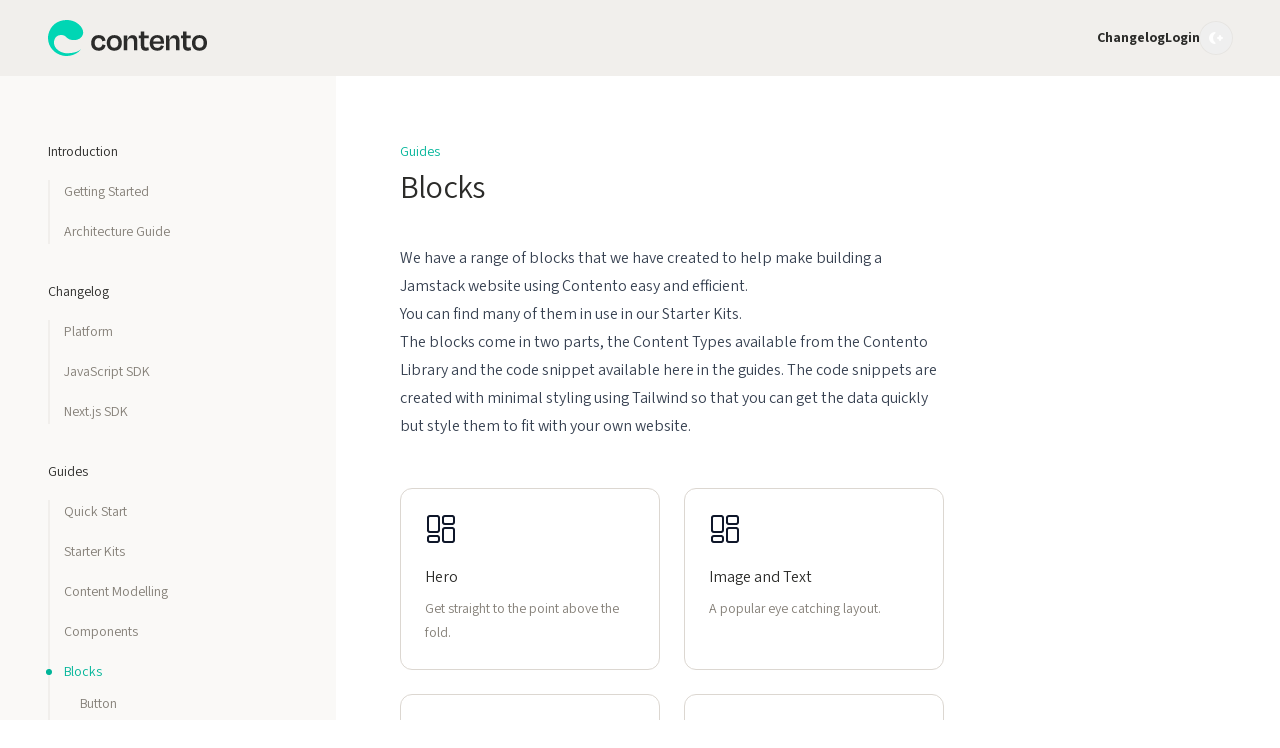

--- FILE ---
content_type: text/html; charset=utf-8
request_url: https://www.contento.io/docs/guides/blocks
body_size: 7018
content:
<!DOCTYPE html><html class="antialiased [font-feature-settings:&#x27;ss01&#x27;]" lang="en"><head><meta charSet="utf-8"/><meta name="viewport" content="width=device-width"/><title>Blocks - Contento</title><meta name="description" content="Functional components to help you quickly build Jamstack sites with Contento."/><meta name="next-head-count" content="4"/><link rel="apple-touch-icon" sizes="180x180" href="/docs/apple-touch-icon.png"/><link rel="icon" type="image/png" sizes="32x32" href="/docs/favicon-32x32.png"/><link rel="icon" type="image/png" sizes="16x16" href="/docs/favicon-16x16.png"/><link rel="manifest" href="/docs/site.webmanifest"/><link rel="mask-icon" href="/docs/safari-pinned-tab.svg" color="#20292b"/><meta name="msapplication-TileColor" content="#2b5797"/><meta name="theme-color" content="#ffffff"/><script>
  let mediaQuery = window.matchMedia('(prefers-color-scheme: dark)')

  function updateTheme(savedTheme) {
    // let theme = 'system'
    let theme = 'dark'
    try {
      if (!savedTheme) {
        savedTheme = window.localStorage.theme
      }
      if (savedTheme === 'dark') {
        theme = 'dark'
        document.documentElement.classList.add('dark')
      } else if (savedTheme === 'light') {
        theme = 'light'
        document.documentElement.classList.remove('dark')
      // } else if (mediaQuery.matches) {
      //   document.documentElement.classList.add('dark')
      } else {
        // document.documentElement.classList.remove('dark')
        document.documentElement.classList.add('dark')
      }
    } catch {
      // theme = 'light'
      // document.documentElement.classList.remove('dark')
      theme = 'dark'
      document.documentElement.classList.add('dark')
    }
    return theme
  }

  function updateThemeWithoutTransitions(savedTheme) {
    updateTheme(savedTheme)
    document.documentElement.classList.add('[&_*]:!transition-none')
    window.setTimeout(() => {
      document.documentElement.classList.remove('[&_*]:!transition-none')
    }, 0)
  }

  document.documentElement.setAttribute('data-theme', updateTheme())

  new MutationObserver(([{ oldValue }]) => {
    let newValue = document.documentElement.getAttribute('data-theme')
    if (newValue !== oldValue) {
      try {
        window.localStorage.setItem('theme', newValue)
      } catch {}
      updateThemeWithoutTransitions(newValue)
    }
  }).observe(document.documentElement, { attributeFilter: ['data-theme'], attributeOldValue: true })

  mediaQuery.addEventListener('change', updateThemeWithoutTransitions)
  window.addEventListener('storage', updateThemeWithoutTransitions)
</script><link rel="preload" href="/docs/_next/static/css/1930d9c9345ebded.css" as="style" crossorigin=""/><link rel="stylesheet" href="/docs/_next/static/css/1930d9c9345ebded.css" crossorigin="" data-n-g=""/><noscript data-n-css=""></noscript><script defer="" crossorigin="" nomodule="" src="/docs/_next/static/chunks/polyfills-c67a75d1b6f99dc8.js"></script><script src="/docs/_next/static/chunks/webpack-2124b40be3ff88ba.js" defer="" crossorigin=""></script><script src="/docs/_next/static/chunks/framework-92a422f151f77ddb.js" defer="" crossorigin=""></script><script src="/docs/_next/static/chunks/main-ad07ae6d2da38dc6.js" defer="" crossorigin=""></script><script src="/docs/_next/static/chunks/pages/_app-61ebf7e3afcf4ebe.js" defer="" crossorigin=""></script><script src="/docs/_next/static/chunks/605040ef-6b51330fb7235c9f.js" defer="" crossorigin=""></script><script src="/docs/_next/static/chunks/9018-59eaf0c3b812fb2e.js" defer="" crossorigin=""></script><script src="/docs/_next/static/chunks/pages/guides/blocks-3cdb9e5077ddc276.js" defer="" crossorigin=""></script><script src="/docs/_next/static/GC7EZPMM8mJbkYGlVWWcV/_buildManifest.js" defer="" crossorigin=""></script><script src="/docs/_next/static/GC7EZPMM8mJbkYGlVWWcV/_ssgManifest.js" defer="" crossorigin=""></script></head><body class="bg-white dark:bg-black"><div id="__next"><!--$--><!--/$--><header class="sticky top-0 z-50 backdrop-blur transition duration-500 bg-grey-2 dark:bg-transparent"><div class="mx-auto flex max-w-8xl flex-wrap items-center justify-between px-4 py-5 lg:px-8 xl:px-12"><div class="mr-6 flex lg:hidden"><button type="button" class="relative" aria-label="Open navigation"><svg aria-hidden="true" viewBox="0 0 24 24" fill="none" stroke-width="2" stroke-linecap="round" class="h-6 w-6 stroke-black dark:stroke-white"><path d="M4 7h16M4 12h16M4 17h16"></path></svg></button><div style="position:absolute;width:1px;height:1px;padding:0;margin:-1px;overflow:hidden;clip:rect(0, 0, 0, 0);white-space:nowrap;border-width:0;display:none"></div></div><div class="relative flex flex-grow basis-0 items-center"><a aria-label="Home page" href="https://www.contento.io"><svg aria-hidden="true" viewBox="0 0 648.13 146.92" class="h-6 w-auto dark:hidden lg:h-9"><path fill="#00d6b4" d="M93.14,1.75c27.65,5.44,54.47,31.45,49.62,54.84-2.63,12.71-15.38,24.16-31.58,25.18-35.33,2.23-33.44-16.53-50.19-19.83-12.45-2.45-30.36,1.07-35.52,21.17-7.94,30.95,24.92,53.1,53.1,52.69,45.96-.67,58.09-19.25,58.09-19.25-8.26,14.37-38.02,36.4-76.5,28.83C21.03,137.68-6.97,99.84,1.53,58.78,10.07,17.6,48.92-6.95,93.14,1.75"></path><g><path fill="#2b2b2a" d="M206.36,73.83c-9.92,0-16.1,6.31-16.1,19.58,0,12.24,5.67,19.71,16.49,19.71,9.79,0,13.14-6.05,14.94-13.4l12.75,3.09c-2.45,14.04-10.95,22.54-27.56,22.54-19.06,0-30.78-11.08-30.78-31.43s11.98-32.33,30.53-32.33c17.39,0,25.25,8.24,27.69,22.67l-13.01,2.45c-1.81-7.73-5.42-12.88-14.95-12.88Z"></path><path fill="#2b2b2a" d="M239.59,93.28c0-19.96,11.98-31.69,30.78-31.69s30.53,11.72,30.53,31.69-11.33,32.07-30.53,32.07-30.78-12.23-30.78-32.07Zm13.91-.13c0,12.49,5.15,20.22,16.74,20.22s16.87-7.73,16.87-20.22-5.67-19.84-16.87-19.84c-11.2,.01-16.74,7.35-16.74,19.84Z"></path><path fill="#2b2b2a" d="M323.05,123.68h-13.78V63.14h13.52v15.97h1.16c3.35-11.21,11.08-17.52,21.25-17.52,12.62,0,18.68,8.5,18.68,21.64v40.44h-13.78v-36.84c0-7.34-3.22-12.75-11.59-12.75-9.27,0-15.46,6.18-15.46,15.33v34.27Z"></path><path fill="#2b2b2a" d="M378.56,74.35h-8.5v-11.2h8.5v-16.37h13.91v16.36h17.77v11.2h-17.77v28.98c0,5.93,2.19,9.02,8.24,9.02,3.09,0,5.8-.64,8.76-1.55l1.67,12.37c-4.51,1.42-7.6,2.19-13.65,2.19-13.27,0-18.93-8.76-18.93-20.09v-30.91h0Z"></path><path fill="#2b2b2a" d="M414.88,94.18c0-20.48,11.59-32.59,30.53-32.59s27.18,11.08,27.18,27.69c0,2.32,0,5.02-.26,8.11h-43.66c1.03,10.95,6.57,16.49,16.87,16.49,9.66,0,13.01-4.64,14.68-10.43l11.85,3.35c-2.83,10.95-10.43,18.42-26.66,18.42-18.55,0-30.53-10.82-30.53-31.04Zm13.91-6.05h31.04c-.51-10.43-5.15-15.84-14.81-15.84-9.41,0-14.94,5.02-16.23,15.84Z"></path><path fill="#2b2b2a" d="M494.99,123.68h-13.78V63.14h13.52v15.97h1.16c3.35-11.21,11.08-17.52,21.25-17.52,12.62,0,18.68,8.5,18.68,21.64v40.44h-13.78v-36.84c0-7.34-3.22-12.75-11.59-12.75-9.27,0-15.46,6.18-15.46,15.33v34.27h0Z"></path><path fill="#2b2b2a" d="M550.5,74.35h-8.5v-11.2h8.5v-16.37h13.91v16.36h17.77v11.2h-17.77v28.98c0,5.93,2.19,9.02,8.24,9.02,3.09,0,5.8-.64,8.76-1.55l1.67,12.37c-4.51,1.42-7.6,2.19-13.65,2.19-13.27,0-18.93-8.76-18.93-20.09v-30.91h0Z"></path><path fill="#2b2b2a" d="M586.82,93.28c0-19.96,11.98-31.69,30.78-31.69s30.53,11.72,30.53,31.69-11.33,32.07-30.53,32.07-30.78-12.23-30.78-32.07Zm13.91-.13c0,12.49,5.15,20.22,16.74,20.22s16.87-7.73,16.87-20.22-5.67-19.84-16.87-19.84c-11.2,.01-16.74,7.35-16.74,19.84Z"></path></g></svg><svg aria-hidden="true" viewBox="0 0 648.13 146.92" class="hidden h-6 w-auto dark:block lg:h-9"><path fill="#00d6b4" d="M93.14,1.75c27.65,5.44,54.47,31.45,49.62,54.84-2.63,12.71-15.38,24.16-31.58,25.18-35.33,2.23-33.44-16.53-50.19-19.83-12.45-2.45-30.36,1.07-35.52,21.17-7.94,30.95,24.92,53.1,53.1,52.69,45.96-.67,58.09-19.25,58.09-19.25-8.26,14.37-38.02,36.4-76.5,28.83C21.03,137.68-6.97,99.84,1.53,58.78,10.07,17.6,48.92-6.95,93.14,1.75"></path><g><path fill="#FFFFFF" d="M206.36,73.83c-9.92,0-16.1,6.31-16.1,19.58,0,12.24,5.67,19.71,16.49,19.71,9.79,0,13.14-6.05,14.94-13.4l12.75,3.09c-2.45,14.04-10.95,22.54-27.56,22.54-19.06,0-30.78-11.08-30.78-31.43s11.98-32.33,30.53-32.33c17.39,0,25.25,8.24,27.69,22.67l-13.01,2.45c-1.81-7.73-5.42-12.88-14.95-12.88Z"></path><path fill="#FFFFFF" d="M239.59,93.28c0-19.96,11.98-31.69,30.78-31.69s30.53,11.72,30.53,31.69-11.33,32.07-30.53,32.07-30.78-12.23-30.78-32.07Zm13.91-.13c0,12.49,5.15,20.22,16.74,20.22s16.87-7.73,16.87-20.22-5.67-19.84-16.87-19.84c-11.2,.01-16.74,7.35-16.74,19.84Z"></path><path fill="#FFFFFF" d="M323.05,123.68h-13.78V63.14h13.52v15.97h1.16c3.35-11.21,11.08-17.52,21.25-17.52,12.62,0,18.68,8.5,18.68,21.64v40.44h-13.78v-36.84c0-7.34-3.22-12.75-11.59-12.75-9.27,0-15.46,6.18-15.46,15.33v34.27Z"></path><path fill="#FFFFFF" d="M378.56,74.35h-8.5v-11.2h8.5v-16.37h13.91v16.36h17.77v11.2h-17.77v28.98c0,5.93,2.19,9.02,8.24,9.02,3.09,0,5.8-.64,8.76-1.55l1.67,12.37c-4.51,1.42-7.6,2.19-13.65,2.19-13.27,0-18.93-8.76-18.93-20.09v-30.91h0Z"></path><path fill="#FFFFFF" d="M414.88,94.18c0-20.48,11.59-32.59,30.53-32.59s27.18,11.08,27.18,27.69c0,2.32,0,5.02-.26,8.11h-43.66c1.03,10.95,6.57,16.49,16.87,16.49,9.66,0,13.01-4.64,14.68-10.43l11.85,3.35c-2.83,10.95-10.43,18.42-26.66,18.42-18.55,0-30.53-10.82-30.53-31.04Zm13.91-6.05h31.04c-.51-10.43-5.15-15.84-14.81-15.84-9.41,0-14.94,5.02-16.23,15.84Z"></path><path fill="#FFFFFF" d="M494.99,123.68h-13.78V63.14h13.52v15.97h1.16c3.35-11.21,11.08-17.52,21.25-17.52,12.62,0,18.68,8.5,18.68,21.64v40.44h-13.78v-36.84c0-7.34-3.22-12.75-11.59-12.75-9.27,0-15.46,6.18-15.46,15.33v34.27h0Z"></path><path fill="#FFFFFF" d="M550.5,74.35h-8.5v-11.2h8.5v-16.37h13.91v16.36h17.77v11.2h-17.77v28.98c0,5.93,2.19,9.02,8.24,9.02,3.09,0,5.8-.64,8.76-1.55l1.67,12.37c-4.51,1.42-7.6,2.19-13.65,2.19-13.27,0-18.93-8.76-18.93-20.09v-30.91h0Z"></path><path fill="#FFFFFF" d="M586.82,93.28c0-19.96,11.98-31.69,30.78-31.69s30.53,11.72,30.53,31.69-11.33,32.07-30.53,32.07-30.78-12.23-30.78-32.07Zm13.91-.13c0,12.49,5.15,20.22,16.74,20.22s16.87-7.73,16.87-20.22-5.67-19.84-16.87-19.84c-11.2,.01-16.74,7.35-16.74,19.84Z"></path></g></svg></a></div><div class="-my-5 mr-6 sm:mr-8 md:mr-0"></div><div class="relative flex basis-0 items-center justify-end gap-4 sm:gap-8 md:flex-grow"><a class="hidden items-center whitespace-nowrap text-sm font-semibold text-black hover:opacity-70 dark:text-white sm:inline-flex" href="/docs/changelog/platform">Changelog</a><a class="hidden items-center whitespace-nowrap text-sm font-semibold text-black hover:opacity-70 dark:text-white xs:inline-flex" href="https://app.contento.io/login">Login</a><div class="relative z-10"><label class="sr-only" id="headlessui-listbox-label-:R3e56:">Theme</label><button class="flex h-8 w-8 items-center justify-center rounded-full ring-1 ring-black/5 hover:bg-white dark:hover:bg-black-tint dark:black-tint dark:ring-inset dark:ring-white/50 group" id="headlessui-listbox-button-:R5e56:" type="button" aria-haspopup="true" aria-expanded="false"><svg aria-hidden="true" viewBox="0 0 16 16" class="hidden h-4 w-4 fill-black [[data-theme=light]_&amp;]:block"><path fill-rule="evenodd" clip-rule="evenodd" d="M7 1a1 1 0 0 1 2 0v1a1 1 0 1 1-2 0V1Zm4 7a3 3 0 1 1-6 0 3 3 0 0 1 6 0Zm2.657-5.657a1 1 0 0 0-1.414 0l-.707.707a1 1 0 0 0 1.414 1.414l.707-.707a1 1 0 0 0 0-1.414Zm-1.415 11.313-.707-.707a1 1 0 0 1 1.415-1.415l.707.708a1 1 0 0 1-1.415 1.414ZM16 7.999a1 1 0 0 0-1-1h-1a1 1 0 1 0 0 2h1a1 1 0 0 0 1-1ZM7 14a1 1 0 1 1 2 0v1a1 1 0 1 1-2 0v-1Zm-2.536-2.464a1 1 0 0 0-1.414 0l-.707.707a1 1 0 0 0 1.414 1.414l.707-.707a1 1 0 0 0 0-1.414Zm0-8.486A1 1 0 0 1 3.05 4.464l-.707-.707a1 1 0 0 1 1.414-1.414l.707.707ZM3 8a1 1 0 0 0-1-1H1a1 1 0 0 0 0 2h1a1 1 0 0 0 1-1Z"></path></svg><svg aria-hidden="true" viewBox="0 0 16 16" class="hidden h-4 w-4 fill-white [[data-theme=dark]_&amp;]:block"><path fill-rule="evenodd" clip-rule="evenodd" d="M7.23 3.333C7.757 2.905 7.68 2 7 2a6 6 0 1 0 0 12c.68 0 .758-.905.23-1.332A5.989 5.989 0 0 1 5 8c0-1.885.87-3.568 2.23-4.668ZM12 5a1 1 0 0 1 1 1 1 1 0 0 0 1 1 1 1 0 1 1 0 2 1 1 0 0 0-1 1 1 1 0 1 1-2 0 1 1 0 0 0-1-1 1 1 0 1 1 0-2 1 1 0 0 0 1-1 1 1 0 0 1 1-1Z"></path></svg><svg aria-hidden="true" viewBox="0 0 16 16" class="hidden h-4 w-4 fill-black [:not(.dark)[data-theme=system]_&amp;]:block"><path fill-rule="evenodd" clip-rule="evenodd" d="M7 1a1 1 0 0 1 2 0v1a1 1 0 1 1-2 0V1Zm4 7a3 3 0 1 1-6 0 3 3 0 0 1 6 0Zm2.657-5.657a1 1 0 0 0-1.414 0l-.707.707a1 1 0 0 0 1.414 1.414l.707-.707a1 1 0 0 0 0-1.414Zm-1.415 11.313-.707-.707a1 1 0 0 1 1.415-1.415l.707.708a1 1 0 0 1-1.415 1.414ZM16 7.999a1 1 0 0 0-1-1h-1a1 1 0 1 0 0 2h1a1 1 0 0 0 1-1ZM7 14a1 1 0 1 1 2 0v1a1 1 0 1 1-2 0v-1Zm-2.536-2.464a1 1 0 0 0-1.414 0l-.707.707a1 1 0 0 0 1.414 1.414l.707-.707a1 1 0 0 0 0-1.414Zm0-8.486A1 1 0 0 1 3.05 4.464l-.707-.707a1 1 0 0 1 1.414-1.414l.707.707ZM3 8a1 1 0 0 0-1-1H1a1 1 0 0 0 0 2h1a1 1 0 0 0 1-1Z"></path></svg><svg aria-hidden="true" viewBox="0 0 16 16" class="hidden h-4 w-4 fill-white [.dark[data-theme=system]_&amp;]:block"><path fill-rule="evenodd" clip-rule="evenodd" d="M7.23 3.333C7.757 2.905 7.68 2 7 2a6 6 0 1 0 0 12c.68 0 .758-.905.23-1.332A5.989 5.989 0 0 1 5 8c0-1.885.87-3.568 2.23-4.668ZM12 5a1 1 0 0 1 1 1 1 1 0 0 0 1 1 1 1 0 1 1 0 2 1 1 0 0 0-1 1 1 1 0 1 1-2 0 1 1 0 0 0-1-1 1 1 0 1 1 0-2 1 1 0 0 0 1-1 1 1 0 0 1 1-1Z"></path></svg></button></div></div></div></header><div id="main" class="relative mx-auto flex max-w-8xl justify-center sm:px-2 lg:px-8 xl:px-12"><div class="hidden lg:relative lg:block lg:flex-none"><div class="absolute inset-y-0 right-0 w-[50vw] bg-grey-1 dark:hidden"></div><div class="sticky top-[4.5rem] -ml-0.5 h-[calc(100vh-4.5rem)] overflow-y-auto py-16 pl-0.5"><div class="absolute bottom-0 right-0 top-16 hidden h-12 w-px bg-gradient-to-t from-grey-6 dark:block"></div><div class="absolute bottom-0 right-0 top-28 hidden w-px bg-grey-6 dark:block"></div><nav class="text-base lg:text-sm w-64 pr-8 xl:w-72 xl:pr-16"><ul role="list" class="space-y-9"><li><h2 class="font-display font-medium text-black dark:text-white">Introduction</h2><ul role="list" class="mt-2 space-y-2 border-l-2 border-grey-3 dark:border-black-tint lg:mt-4 lg:space-y-4 lg:border-grey-2"><li class="relative"><a class="block w-full pl-3.5 before:pointer-events-none before:absolute before:-left-1 before:top-4 before:h-1.5 before:w-1.5 before:-translate-y-1/2 before:rounded-full lg:before:top-3 text-grey-5 before:hidden before:bg-grey-4 hover:text-black hover:before:block hover:before:bg-black dark:text-grey-4 dark:before:bg-white dark:hover:text-white" href="/docs">Getting Started</a></li><li class="relative"><a class="block w-full pl-3.5 before:pointer-events-none before:absolute before:-left-1 before:top-4 before:h-1.5 before:w-1.5 before:-translate-y-1/2 before:rounded-full lg:before:top-3 text-grey-5 before:hidden before:bg-grey-4 hover:text-black hover:before:block hover:before:bg-black dark:text-grey-4 dark:before:bg-white dark:hover:text-white" href="/docs/architecture-guide">Architecture Guide</a></li></ul></li><li><h2 class="font-display font-medium text-black dark:text-white">Changelog</h2><ul role="list" class="mt-2 space-y-2 border-l-2 border-grey-3 dark:border-black-tint lg:mt-4 lg:space-y-4 lg:border-grey-2"><li class="relative"><a class="block w-full pl-3.5 before:pointer-events-none before:absolute before:-left-1 before:top-4 before:h-1.5 before:w-1.5 before:-translate-y-1/2 before:rounded-full lg:before:top-3 text-grey-5 before:hidden before:bg-grey-4 hover:text-black hover:before:block hover:before:bg-black dark:text-grey-4 dark:before:bg-white dark:hover:text-white" href="/docs/changelog/platform">Platform</a></li><li class="relative"><a class="block w-full pl-3.5 before:pointer-events-none before:absolute before:-left-1 before:top-4 before:h-1.5 before:w-1.5 before:-translate-y-1/2 before:rounded-full lg:before:top-3 text-grey-5 before:hidden before:bg-grey-4 hover:text-black hover:before:block hover:before:bg-black dark:text-grey-4 dark:before:bg-white dark:hover:text-white" href="/docs/changelog/client-sdk">JavaScript SDK</a></li><li class="relative"><a class="block w-full pl-3.5 before:pointer-events-none before:absolute before:-left-1 before:top-4 before:h-1.5 before:w-1.5 before:-translate-y-1/2 before:rounded-full lg:before:top-3 text-grey-5 before:hidden before:bg-grey-4 hover:text-black hover:before:block hover:before:bg-black dark:text-grey-4 dark:before:bg-white dark:hover:text-white" href="/docs/changelog/next-sdk">Next.js SDK</a></li></ul></li><li><h2 class="font-display font-medium text-black dark:text-white">Guides</h2><ul role="list" class="mt-2 space-y-2 border-l-2 border-grey-3 dark:border-black-tint lg:mt-4 lg:space-y-4 lg:border-grey-2"><li class="relative"><a class="block w-full pl-3.5 before:pointer-events-none before:absolute before:-left-1 before:top-4 before:h-1.5 before:w-1.5 before:-translate-y-1/2 before:rounded-full lg:before:top-3 text-grey-5 before:hidden before:bg-grey-4 hover:text-black hover:before:block hover:before:bg-black dark:text-grey-4 dark:before:bg-white dark:hover:text-white" href="/docs/guides/quick-start">Quick Start</a></li><li class="relative"><a class="block w-full pl-3.5 before:pointer-events-none before:absolute before:-left-1 before:top-4 before:h-1.5 before:w-1.5 before:-translate-y-1/2 before:rounded-full lg:before:top-3 text-grey-5 before:hidden before:bg-grey-4 hover:text-black hover:before:block hover:before:bg-black dark:text-grey-4 dark:before:bg-white dark:hover:text-white" href="/docs/guides/starter-kits">Starter Kits</a><ul role="list" class="mt-2 space-y-2 pl-4 hidden"><li class="relative"><a class="block w-full pl-3.5 before:pointer-events-none before:absolute before:-left-5 before:top-4 before:h-1.5 before:w-1.5 before:-translate-y-1/2 before:rounded-full lg:before:top-3 text-grey-5 before:hidden before:bg-grey-4 hover:text-black hover:before:block hover:before:bg-black dark:text-grey-4 dark:before:bg-white dark:hover:text-white" href="/docs/guides/starter-kits/basic">Basic</a></li><li class="relative"><a class="block w-full pl-3.5 before:pointer-events-none before:absolute before:-left-5 before:top-4 before:h-1.5 before:w-1.5 before:-translate-y-1/2 before:rounded-full lg:before:top-3 text-grey-5 before:hidden before:bg-grey-4 hover:text-black hover:before:block hover:before:bg-black dark:text-grey-4 dark:before:bg-white dark:hover:text-white" href="/docs/guides/starter-kits/minimal">Minimal</a></li><li class="relative"><a class="block w-full pl-3.5 before:pointer-events-none before:absolute before:-left-5 before:top-4 before:h-1.5 before:w-1.5 before:-translate-y-1/2 before:rounded-full lg:before:top-3 text-grey-5 before:hidden before:bg-grey-4 hover:text-black hover:before:block hover:before:bg-black dark:text-grey-4 dark:before:bg-white dark:hover:text-white" href="/docs/guides/starter-kits/the-blog">The Blog</a></li><li class="relative"><a class="block w-full pl-3.5 before:pointer-events-none before:absolute before:-left-5 before:top-4 before:h-1.5 before:w-1.5 before:-translate-y-1/2 before:rounded-full lg:before:top-3 text-grey-5 before:hidden before:bg-grey-4 hover:text-black hover:before:block hover:before:bg-black dark:text-grey-4 dark:before:bg-white dark:hover:text-white" href="/docs/guides/starter-kits/multi-language-blog">Multi-Language Blog</a></li><li class="relative"><a class="block w-full pl-3.5 before:pointer-events-none before:absolute before:-left-5 before:top-4 before:h-1.5 before:w-1.5 before:-translate-y-1/2 before:rounded-full lg:before:top-3 text-grey-5 before:hidden before:bg-grey-4 hover:text-black hover:before:block hover:before:bg-black dark:text-grey-4 dark:before:bg-white dark:hover:text-white" href="/docs/guides/starter-kits/landing-page">Landing Page</a></li><li class="relative"><a class="block w-full pl-3.5 before:pointer-events-none before:absolute before:-left-5 before:top-4 before:h-1.5 before:w-1.5 before:-translate-y-1/2 before:rounded-full lg:before:top-3 text-grey-5 before:hidden before:bg-grey-4 hover:text-black hover:before:block hover:before:bg-black dark:text-grey-4 dark:before:bg-white dark:hover:text-white" href="/docs/guides/starter-kits/marketing-website">Marketing Website</a></li><li class="relative"><a class="block w-full pl-3.5 before:pointer-events-none before:absolute before:-left-5 before:top-4 before:h-1.5 before:w-1.5 before:-translate-y-1/2 before:rounded-full lg:before:top-3 text-grey-5 before:hidden before:bg-grey-4 hover:text-black hover:before:block hover:before:bg-black dark:text-grey-4 dark:before:bg-white dark:hover:text-white" href="/docs/guides/starter-kits/enigma">Enigma</a></li><li class="relative"><a class="block w-full pl-3.5 before:pointer-events-none before:absolute before:-left-5 before:top-4 before:h-1.5 before:w-1.5 before:-translate-y-1/2 before:rounded-full lg:before:top-3 text-grey-5 before:hidden before:bg-grey-4 hover:text-black hover:before:block hover:before:bg-black dark:text-grey-4 dark:before:bg-white dark:hover:text-white" href="/docs/guides/starter-kits/mogul">Mogul</a></li></ul></li><li class="relative"><a class="block w-full pl-3.5 before:pointer-events-none before:absolute before:-left-1 before:top-4 before:h-1.5 before:w-1.5 before:-translate-y-1/2 before:rounded-full lg:before:top-3 text-grey-5 before:hidden before:bg-grey-4 hover:text-black hover:before:block hover:before:bg-black dark:text-grey-4 dark:before:bg-white dark:hover:text-white" href="/docs/guides/content-modelling">Content Modelling</a><ul role="list" class="mt-2 space-y-2 pl-4 hidden"><li class="relative"><a class="block w-full pl-3.5 before:pointer-events-none before:absolute before:-left-5 before:top-4 before:h-1.5 before:w-1.5 before:-translate-y-1/2 before:rounded-full lg:before:top-3 text-grey-5 before:hidden before:bg-grey-4 hover:text-black hover:before:block hover:before:bg-black dark:text-grey-4 dark:before:bg-white dark:hover:text-white" href="/docs/guides/content-modelling/pages">Pages</a></li><li class="relative"><a class="block w-full pl-3.5 before:pointer-events-none before:absolute before:-left-5 before:top-4 before:h-1.5 before:w-1.5 before:-translate-y-1/2 before:rounded-full lg:before:top-3 text-grey-5 before:hidden before:bg-grey-4 hover:text-black hover:before:block hover:before:bg-black dark:text-grey-4 dark:before:bg-white dark:hover:text-white" href="/docs/guides/content-modelling/entries">Entries</a></li><li class="relative"><a class="block w-full pl-3.5 before:pointer-events-none before:absolute before:-left-5 before:top-4 before:h-1.5 before:w-1.5 before:-translate-y-1/2 before:rounded-full lg:before:top-3 text-grey-5 before:hidden before:bg-grey-4 hover:text-black hover:before:block hover:before:bg-black dark:text-grey-4 dark:before:bg-white dark:hover:text-white" href="/docs/guides/content-modelling/blocks">Blocks</a></li><li class="relative"><a class="block w-full pl-3.5 before:pointer-events-none before:absolute before:-left-5 before:top-4 before:h-1.5 before:w-1.5 before:-translate-y-1/2 before:rounded-full lg:before:top-3 text-grey-5 before:hidden before:bg-grey-4 hover:text-black hover:before:block hover:before:bg-black dark:text-grey-4 dark:before:bg-white dark:hover:text-white" href="/docs/guides/content-modelling/fields">Fields</a></li></ul></li><li class="relative"><a class="block w-full pl-3.5 before:pointer-events-none before:absolute before:-left-1 before:top-4 before:h-1.5 before:w-1.5 before:-translate-y-1/2 before:rounded-full lg:before:top-3 text-grey-5 before:hidden before:bg-grey-4 hover:text-black hover:before:block hover:before:bg-black dark:text-grey-4 dark:before:bg-white dark:hover:text-white" href="/docs/guides/components">Components</a><ul role="list" class="mt-2 space-y-2 pl-4 hidden"><li class="relative"><a class="block w-full pl-3.5 before:pointer-events-none before:absolute before:-left-5 before:top-4 before:h-1.5 before:w-1.5 before:-translate-y-1/2 before:rounded-full lg:before:top-3 text-grey-5 before:hidden before:bg-grey-4 hover:text-black hover:before:block hover:before:bg-black dark:text-grey-4 dark:before:bg-white dark:hover:text-white" href="/docs/guides/components/block-matcher">Block Matcher</a></li><li class="relative"><a class="block w-full pl-3.5 before:pointer-events-none before:absolute before:-left-5 before:top-4 before:h-1.5 before:w-1.5 before:-translate-y-1/2 before:rounded-full lg:before:top-3 text-grey-5 before:hidden before:bg-grey-4 hover:text-black hover:before:block hover:before:bg-black dark:text-grey-4 dark:before:bg-white dark:hover:text-white" href="/docs/guides/components/image-component">Image Component</a></li></ul></li><li class="relative"><a class="block w-full pl-3.5 before:pointer-events-none before:absolute before:-left-1 before:top-4 before:h-1.5 before:w-1.5 before:-translate-y-1/2 before:rounded-full lg:before:top-3 text-green-shade before:bg-green-shade dark:text-green dark:before:text-green" href="/docs/guides/blocks">Blocks</a><ul role="list" class="mt-2 space-y-2 pl-4"><li class="relative"><a class="block w-full pl-3.5 before:pointer-events-none before:absolute before:-left-5 before:top-4 before:h-1.5 before:w-1.5 before:-translate-y-1/2 before:rounded-full lg:before:top-3 text-grey-5 before:hidden before:bg-grey-4 hover:text-black hover:before:block hover:before:bg-black dark:text-grey-4 dark:before:bg-white dark:hover:text-white" href="/docs/guides/blocks/button">Button</a></li><li class="relative"><a class="block w-full pl-3.5 before:pointer-events-none before:absolute before:-left-5 before:top-4 before:h-1.5 before:w-1.5 before:-translate-y-1/2 before:rounded-full lg:before:top-3 text-grey-5 before:hidden before:bg-grey-4 hover:text-black hover:before:block hover:before:bg-black dark:text-grey-4 dark:before:bg-white dark:hover:text-white" href="/docs/guides/blocks/call-to-action">Call To Action</a></li><li class="relative"><a class="block w-full pl-3.5 before:pointer-events-none before:absolute before:-left-5 before:top-4 before:h-1.5 before:w-1.5 before:-translate-y-1/2 before:rounded-full lg:before:top-3 text-grey-5 before:hidden before:bg-grey-4 hover:text-black hover:before:block hover:before:bg-black dark:text-grey-4 dark:before:bg-white dark:hover:text-white" href="/docs/guides/blocks/contact-form">Contact Form</a></li><li class="relative"><a class="block w-full pl-3.5 before:pointer-events-none before:absolute before:-left-5 before:top-4 before:h-1.5 before:w-1.5 before:-translate-y-1/2 before:rounded-full lg:before:top-3 text-grey-5 before:hidden before:bg-grey-4 hover:text-black hover:before:block hover:before:bg-black dark:text-grey-4 dark:before:bg-white dark:hover:text-white" href="/docs/guides/blocks/faq">FAQ</a></li><li class="relative"><a class="block w-full pl-3.5 before:pointer-events-none before:absolute before:-left-5 before:top-4 before:h-1.5 before:w-1.5 before:-translate-y-1/2 before:rounded-full lg:before:top-3 text-grey-5 before:hidden before:bg-grey-4 hover:text-black hover:before:block hover:before:bg-black dark:text-grey-4 dark:before:bg-white dark:hover:text-white" href="/docs/guides/blocks/hero">Hero</a></li><li class="relative"><a class="block w-full pl-3.5 before:pointer-events-none before:absolute before:-left-5 before:top-4 before:h-1.5 before:w-1.5 before:-translate-y-1/2 before:rounded-full lg:before:top-3 text-grey-5 before:hidden before:bg-grey-4 hover:text-black hover:before:block hover:before:bg-black dark:text-grey-4 dark:before:bg-white dark:hover:text-white" href="/docs/guides/blocks/image">Image</a></li><li class="relative"><a class="block w-full pl-3.5 before:pointer-events-none before:absolute before:-left-5 before:top-4 before:h-1.5 before:w-1.5 before:-translate-y-1/2 before:rounded-full lg:before:top-3 text-grey-5 before:hidden before:bg-grey-4 hover:text-black hover:before:block hover:before:bg-black dark:text-grey-4 dark:before:bg-white dark:hover:text-white" href="/docs/guides/blocks/image-and-text">Image and Text</a></li><li class="relative"><a class="block w-full pl-3.5 before:pointer-events-none before:absolute before:-left-5 before:top-4 before:h-1.5 before:w-1.5 before:-translate-y-1/2 before:rounded-full lg:before:top-3 text-grey-5 before:hidden before:bg-grey-4 hover:text-black hover:before:block hover:before:bg-black dark:text-grey-4 dark:before:bg-white dark:hover:text-white" href="/docs/guides/blocks/logos">Logos</a></li><li class="relative"><a class="block w-full pl-3.5 before:pointer-events-none before:absolute before:-left-5 before:top-4 before:h-1.5 before:w-1.5 before:-translate-y-1/2 before:rounded-full lg:before:top-3 text-grey-5 before:hidden before:bg-grey-4 hover:text-black hover:before:block hover:before:bg-black dark:text-grey-4 dark:before:bg-white dark:hover:text-white" href="/docs/guides/blocks/newsletter-form">Newsletter Form</a></li><li class="relative"><a class="block w-full pl-3.5 before:pointer-events-none before:absolute before:-left-5 before:top-4 before:h-1.5 before:w-1.5 before:-translate-y-1/2 before:rounded-full lg:before:top-3 text-grey-5 before:hidden before:bg-grey-4 hover:text-black hover:before:block hover:before:bg-black dark:text-grey-4 dark:before:bg-white dark:hover:text-white" href="/docs/guides/blocks/pricing">Pricing</a></li><li class="relative"><a class="block w-full pl-3.5 before:pointer-events-none before:absolute before:-left-5 before:top-4 before:h-1.5 before:w-1.5 before:-translate-y-1/2 before:rounded-full lg:before:top-3 text-grey-5 before:hidden before:bg-grey-4 hover:text-black hover:before:block hover:before:bg-black dark:text-grey-4 dark:before:bg-white dark:hover:text-white" href="/docs/guides/blocks/stats">Stats</a></li><li class="relative"><a class="block w-full pl-3.5 before:pointer-events-none before:absolute before:-left-5 before:top-4 before:h-1.5 before:w-1.5 before:-translate-y-1/2 before:rounded-full lg:before:top-3 text-grey-5 before:hidden before:bg-grey-4 hover:text-black hover:before:block hover:before:bg-black dark:text-grey-4 dark:before:bg-white dark:hover:text-white" href="/docs/guides/blocks/testimonials">Testimonials</a></li><li class="relative"><a class="block w-full pl-3.5 before:pointer-events-none before:absolute before:-left-5 before:top-4 before:h-1.5 before:w-1.5 before:-translate-y-1/2 before:rounded-full lg:before:top-3 text-grey-5 before:hidden before:bg-grey-4 hover:text-black hover:before:block hover:before:bg-black dark:text-grey-4 dark:before:bg-white dark:hover:text-white" href="/docs/guides/blocks/text">Text</a></li><li class="relative"><a class="block w-full pl-3.5 before:pointer-events-none before:absolute before:-left-5 before:top-4 before:h-1.5 before:w-1.5 before:-translate-y-1/2 before:rounded-full lg:before:top-3 text-grey-5 before:hidden before:bg-grey-4 hover:text-black hover:before:block hover:before:bg-black dark:text-grey-4 dark:before:bg-white dark:hover:text-white" href="/docs/guides/blocks/three-column-grid">Three Column Grid</a></li></ul></li><li class="relative"><a class="block w-full pl-3.5 before:pointer-events-none before:absolute before:-left-1 before:top-4 before:h-1.5 before:w-1.5 before:-translate-y-1/2 before:rounded-full lg:before:top-3 text-grey-5 before:hidden before:bg-grey-4 hover:text-black hover:before:block hover:before:bg-black dark:text-grey-4 dark:before:bg-white dark:hover:text-white" href="/docs/guides/seo-module">SEO Module</a></li><li class="relative"><a class="block w-full pl-3.5 before:pointer-events-none before:absolute before:-left-1 before:top-4 before:h-1.5 before:w-1.5 before:-translate-y-1/2 before:rounded-full lg:before:top-3 text-grey-5 before:hidden before:bg-grey-4 hover:text-black hover:before:block hover:before:bg-black dark:text-grey-4 dark:before:bg-white dark:hover:text-white" href="/docs/guides/my-library">My Library</a></li></ul></li><li><h2 class="font-display font-medium text-black dark:text-white">SDK</h2><ul role="list" class="mt-2 space-y-2 border-l-2 border-grey-3 dark:border-black-tint lg:mt-4 lg:space-y-4 lg:border-grey-2"><li class="relative"><a class="block w-full pl-3.5 before:pointer-events-none before:absolute before:-left-1 before:top-4 before:h-1.5 before:w-1.5 before:-translate-y-1/2 before:rounded-full lg:before:top-3 text-grey-5 before:hidden before:bg-grey-4 hover:text-black hover:before:block hover:before:bg-black dark:text-grey-4 dark:before:bg-white dark:hover:text-white" href="/docs/sdk/client">JavaScript Client</a></li><li class="relative"><a class="block w-full pl-3.5 before:pointer-events-none before:absolute before:-left-1 before:top-4 before:h-1.5 before:w-1.5 before:-translate-y-1/2 before:rounded-full lg:before:top-3 text-grey-5 before:hidden before:bg-grey-4 hover:text-black hover:before:block hover:before:bg-black dark:text-grey-4 dark:before:bg-white dark:hover:text-white" href="/docs/sdk/next">Next.js Client</a></li></ul></li><li><h2 class="font-display font-medium text-black dark:text-white">Content API</h2><ul role="list" class="mt-2 space-y-2 border-l-2 border-grey-3 dark:border-black-tint lg:mt-4 lg:space-y-4 lg:border-grey-2"><li class="relative"><a class="block w-full pl-3.5 before:pointer-events-none before:absolute before:-left-1 before:top-4 before:h-1.5 before:w-1.5 before:-translate-y-1/2 before:rounded-full lg:before:top-3 text-grey-5 before:hidden before:bg-grey-4 hover:text-black hover:before:block hover:before:bg-black dark:text-grey-4 dark:before:bg-white dark:hover:text-white" href="/docs/content-api/v1">Overview</a></li><li class="relative"><a class="block w-full pl-3.5 before:pointer-events-none before:absolute before:-left-1 before:top-4 before:h-1.5 before:w-1.5 before:-translate-y-1/2 before:rounded-full lg:before:top-3 text-grey-5 before:hidden before:bg-grey-4 hover:text-black hover:before:block hover:before:bg-black dark:text-grey-4 dark:before:bg-white dark:hover:text-white" href="/docs/content-api/v1/authentication">Authentication</a></li><li class="relative"><a class="block w-full pl-3.5 before:pointer-events-none before:absolute before:-left-1 before:top-4 before:h-1.5 before:w-1.5 before:-translate-y-1/2 before:rounded-full lg:before:top-3 text-grey-5 before:hidden before:bg-grey-4 hover:text-black hover:before:block hover:before:bg-black dark:text-grey-4 dark:before:bg-white dark:hover:text-white" href="/docs/content-api/v1/pagination">Pagination</a></li><li class="relative"><a class="block w-full pl-3.5 before:pointer-events-none before:absolute before:-left-1 before:top-4 before:h-1.5 before:w-1.5 before:-translate-y-1/2 before:rounded-full lg:before:top-3 text-grey-5 before:hidden before:bg-grey-4 hover:text-black hover:before:block hover:before:bg-black dark:text-grey-4 dark:before:bg-white dark:hover:text-white" href="/docs/content-api/v1/languages">Languages</a></li><li class="relative"><a class="block w-full pl-3.5 before:pointer-events-none before:absolute before:-left-1 before:top-4 before:h-1.5 before:w-1.5 before:-translate-y-1/2 before:rounded-full lg:before:top-3 text-grey-5 before:hidden before:bg-grey-4 hover:text-black hover:before:block hover:before:bg-black dark:text-grey-4 dark:before:bg-white dark:hover:text-white" href="/docs/content-api/v1/object-reference">Object Reference</a></li><li class="relative"><a class="block w-full pl-3.5 before:pointer-events-none before:absolute before:-left-1 before:top-4 before:h-1.5 before:w-1.5 before:-translate-y-1/2 before:rounded-full lg:before:top-3 text-grey-5 before:hidden before:bg-grey-4 hover:text-black hover:before:block hover:before:bg-black dark:text-grey-4 dark:before:bg-white dark:hover:text-white" href="/docs/content-api/v1/content">/v1/content</a></li><li class="relative"><a class="block w-full pl-3.5 before:pointer-events-none before:absolute before:-left-1 before:top-4 before:h-1.5 before:w-1.5 before:-translate-y-1/2 before:rounded-full lg:before:top-3 text-grey-5 before:hidden before:bg-grey-4 hover:text-black hover:before:block hover:before:bg-black dark:text-grey-4 dark:before:bg-white dark:hover:text-white" href="/docs/content-api/v1/assets">/v1/assets</a></li></ul></li><li><h2 class="font-display font-medium text-black dark:text-white">Image Optimization API</h2><ul role="list" class="mt-2 space-y-2 border-l-2 border-grey-3 dark:border-black-tint lg:mt-4 lg:space-y-4 lg:border-grey-2"><li class="relative"><a class="block w-full pl-3.5 before:pointer-events-none before:absolute before:-left-1 before:top-4 before:h-1.5 before:w-1.5 before:-translate-y-1/2 before:rounded-full lg:before:top-3 text-grey-5 before:hidden before:bg-grey-4 hover:text-black hover:before:block hover:before:bg-black dark:text-grey-4 dark:before:bg-white dark:hover:text-white" href="/docs/image-api">Overview</a></li><li class="relative"><a class="block w-full pl-3.5 before:pointer-events-none before:absolute before:-left-1 before:top-4 before:h-1.5 before:w-1.5 before:-translate-y-1/2 before:rounded-full lg:before:top-3 text-grey-5 before:hidden before:bg-grey-4 hover:text-black hover:before:block hover:before:bg-black dark:text-grey-4 dark:before:bg-white dark:hover:text-white" href="/docs/image-api/parameter-reference">Parameter Reference</a></li></ul></li></ul></nav></div></div><div class="min-w-0 max-w-2xl flex-auto px-4 py-16 lg:max-w-none lg:pl-8 lg:pr-0 xl:px-16"><article><header class="mb-9 space-y-1"><p class="font-display text-sm font-medium text-green-shade dark:text-green">Guides</p><h1 class="font-display text-3xl tracking-tight text-black dark:text-white">Blocks</h1></header><div class="prose max-w-none text-pretty dark:prose-invert dark:text-grey-4 prose-headings:scroll-mt-28 prose-headings:font-display prose-headings:font-normal lg:prose-headings:scroll-mt-[8.5rem] prose-lead:text-pretty prose-lead:text-lg prose-lead:text-grey-5 dark:prose-lead:text-grey-4 prose-a:font-semibold dark:prose-a:text-white prose-a:underline prose-a:decoration-grey-3 prose-a:decoration-2 prose-a:underline-offset-2 hover:prose-a:decoration-green dark:prose-a:underline dark:prose-a:decoration-grey-5 dark:prose-a:decoration-2 dark:prose-a:underline-offset-2 hover:dark:prose-a:decoration-green prose-pre:rounded-xl prose-pre:bg-black dark:prose-pre:bg-black-shade dark:prose-pre:shadow-none dark:prose-hr:border-grey-6 prose-img:rounded-xl prose-img:shadow-lg"><p class="lead">We have a range of blocks that we have created to help make building a <a href="https://jamstack.org/">Jamstack website</a> <!-- -->using Contento easy and efficient. </p><p>You can find many of them in use in our <a href="/docs/guides/starter-kits">Starter Kits</a>.</p><p>The blocks come in two parts, the Content Types available from the <a href="https://app.contento.io/library/content-types">Contento Library</a> and the code snippet available here in the guides. The code snippets are created with minimal styling using Tailwind so that you can get the data quickly but style them to fit with your own website.</p><div class="not-prose my-12 grid grid-cols-1 gap-6 sm:grid-cols-2"><div class="group relative rounded-xl border border-grey-3 dark:border-grey-6"><div class="absolute -inset-px rounded-xl border border-transparent opacity-0 group-hover:border-black group-hover:opacity-100 dark:[--quick-links-hover-bg:theme(colors.slate.800)] dark:group-hover:border-white"></div><div class="relative overflow-hidden rounded-xl p-6"><svg aria-hidden="true" viewBox="0 0 32 32" fill="none" class="h-8 w-8 [--icon-foreground:theme(colors.slate.900)] [--icon-background:theme(colors.white)]"><g class="dark:hidden"><g class="fill-[var(--icon-background)] stroke-[color:var(--icon-foreground)]" fill-opacity="0.5" stroke-width="2" stroke-linecap="round" stroke-linejoin="round"><path d="M3 5v12a2 2 0 0 0 2 2h7a2 2 0 0 0 2-2V5a2 2 0 0 0-2-2H5a2 2 0 0 0-2 2Z"></path><path d="M18 17v10a2 2 0 0 0 2 2h7a2 2 0 0 0 2-2V17a2 2 0 0 0-2-2h-7a2 2 0 0 0-2 2Z"></path><path d="M18 5v4a2 2 0 0 0 2 2h7a2 2 0 0 0 2-2V5a2 2 0 0 0-2-2h-7a2 2 0 0 0-2 2Z"></path><path d="M3 25v2a2 2 0 0 0 2 2h7a2 2 0 0 0 2-2v-2a2 2 0 0 0-2-2H5a2 2 0 0 0-2 2Z"></path></g></g><g class="hidden dark:inline" fill="currentColor"><path fill-rule="evenodd" clip-rule="evenodd" d="M3 17V4a1 1 0 0 1 1-1h8a1 1 0 0 1 1 1v13a1 1 0 0 1-1 1H4a1 1 0 0 1-1-1Zm16 10v-9a2 2 0 0 1 2-2h6a2 2 0 0 1 2 2v9a2 2 0 0 1-2 2h-6a2 2 0 0 1-2-2Zm0-23v5a1 1 0 0 0 1 1h8a1 1 0 0 0 1-1V4a1 1 0 0 0-1-1h-8a1 1 0 0 0-1 1ZM3 28v-3a1 1 0 0 1 1-1h9a1 1 0 0 1 1 1v3a1 1 0 0 1-1 1H4a1 1 0 0 1-1-1Z"></path><path d="M2 4v13h2V4H2Zm2-2a2 2 0 0 0-2 2h2V2Zm8 0H4v2h8V2Zm2 2a2 2 0 0 0-2-2v2h2Zm0 13V4h-2v13h2Zm-2 2a2 2 0 0 0 2-2h-2v2Zm-8 0h8v-2H4v2Zm-2-2a2 2 0 0 0 2 2v-2H2Zm16 1v9h2v-9h-2Zm3-3a3 3 0 0 0-3 3h2a1 1 0 0 1 1-1v-2Zm6 0h-6v2h6v-2Zm3 3a3 3 0 0 0-3-3v2a1 1 0 0 1 1 1h2Zm0 9v-9h-2v9h2Zm-3 3a3 3 0 0 0 3-3h-2a1 1 0 0 1-1 1v2Zm-6 0h6v-2h-6v2Zm-3-3a3 3 0 0 0 3 3v-2a1 1 0 0 1-1-1h-2Zm2-18V4h-2v5h2Zm0 0h-2a2 2 0 0 0 2 2V9Zm8 0h-8v2h8V9Zm0 0v2a2 2 0 0 0 2-2h-2Zm0-5v5h2V4h-2Zm0 0h2a2 2 0 0 0-2-2v2Zm-8 0h8V2h-8v2Zm0 0V2a2 2 0 0 0-2 2h2ZM2 25v3h2v-3H2Zm2-2a2 2 0 0 0-2 2h2v-2Zm9 0H4v2h9v-2Zm2 2a2 2 0 0 0-2-2v2h2Zm0 3v-3h-2v3h2Zm-2 2a2 2 0 0 0 2-2h-2v2Zm-9 0h9v-2H4v2Zm-2-2a2 2 0 0 0 2 2v-2H2Z"></path></g></svg><h2 class="mt-4 font-display text-base text-black dark:text-white"><a href="/docs/guides/blocks/hero"><span class="absolute -inset-px rounded-xl"></span>Hero</a></h2><p class="mt-1 text-sm text-grey-5 dark:text-grey-4">Get straight to the point above the fold.</p></div></div><div class="group relative rounded-xl border border-grey-3 dark:border-grey-6"><div class="absolute -inset-px rounded-xl border border-transparent opacity-0 group-hover:border-black group-hover:opacity-100 dark:[--quick-links-hover-bg:theme(colors.slate.800)] dark:group-hover:border-white"></div><div class="relative overflow-hidden rounded-xl p-6"><svg aria-hidden="true" viewBox="0 0 32 32" fill="none" class="h-8 w-8 [--icon-foreground:theme(colors.slate.900)] [--icon-background:theme(colors.white)]"><g class="dark:hidden"><g class="fill-[var(--icon-background)] stroke-[color:var(--icon-foreground)]" fill-opacity="0.5" stroke-width="2" stroke-linecap="round" stroke-linejoin="round"><path d="M3 5v12a2 2 0 0 0 2 2h7a2 2 0 0 0 2-2V5a2 2 0 0 0-2-2H5a2 2 0 0 0-2 2Z"></path><path d="M18 17v10a2 2 0 0 0 2 2h7a2 2 0 0 0 2-2V17a2 2 0 0 0-2-2h-7a2 2 0 0 0-2 2Z"></path><path d="M18 5v4a2 2 0 0 0 2 2h7a2 2 0 0 0 2-2V5a2 2 0 0 0-2-2h-7a2 2 0 0 0-2 2Z"></path><path d="M3 25v2a2 2 0 0 0 2 2h7a2 2 0 0 0 2-2v-2a2 2 0 0 0-2-2H5a2 2 0 0 0-2 2Z"></path></g></g><g class="hidden dark:inline" fill="currentColor"><path fill-rule="evenodd" clip-rule="evenodd" d="M3 17V4a1 1 0 0 1 1-1h8a1 1 0 0 1 1 1v13a1 1 0 0 1-1 1H4a1 1 0 0 1-1-1Zm16 10v-9a2 2 0 0 1 2-2h6a2 2 0 0 1 2 2v9a2 2 0 0 1-2 2h-6a2 2 0 0 1-2-2Zm0-23v5a1 1 0 0 0 1 1h8a1 1 0 0 0 1-1V4a1 1 0 0 0-1-1h-8a1 1 0 0 0-1 1ZM3 28v-3a1 1 0 0 1 1-1h9a1 1 0 0 1 1 1v3a1 1 0 0 1-1 1H4a1 1 0 0 1-1-1Z"></path><path d="M2 4v13h2V4H2Zm2-2a2 2 0 0 0-2 2h2V2Zm8 0H4v2h8V2Zm2 2a2 2 0 0 0-2-2v2h2Zm0 13V4h-2v13h2Zm-2 2a2 2 0 0 0 2-2h-2v2Zm-8 0h8v-2H4v2Zm-2-2a2 2 0 0 0 2 2v-2H2Zm16 1v9h2v-9h-2Zm3-3a3 3 0 0 0-3 3h2a1 1 0 0 1 1-1v-2Zm6 0h-6v2h6v-2Zm3 3a3 3 0 0 0-3-3v2a1 1 0 0 1 1 1h2Zm0 9v-9h-2v9h2Zm-3 3a3 3 0 0 0 3-3h-2a1 1 0 0 1-1 1v2Zm-6 0h6v-2h-6v2Zm-3-3a3 3 0 0 0 3 3v-2a1 1 0 0 1-1-1h-2Zm2-18V4h-2v5h2Zm0 0h-2a2 2 0 0 0 2 2V9Zm8 0h-8v2h8V9Zm0 0v2a2 2 0 0 0 2-2h-2Zm0-5v5h2V4h-2Zm0 0h2a2 2 0 0 0-2-2v2Zm-8 0h8V2h-8v2Zm0 0V2a2 2 0 0 0-2 2h2ZM2 25v3h2v-3H2Zm2-2a2 2 0 0 0-2 2h2v-2Zm9 0H4v2h9v-2Zm2 2a2 2 0 0 0-2-2v2h2Zm0 3v-3h-2v3h2Zm-2 2a2 2 0 0 0 2-2h-2v2Zm-9 0h9v-2H4v2Zm-2-2a2 2 0 0 0 2 2v-2H2Z"></path></g></svg><h2 class="mt-4 font-display text-base text-black dark:text-white"><a href="/docs/guides/blocks/image-and-text"><span class="absolute -inset-px rounded-xl"></span>Image and Text</a></h2><p class="mt-1 text-sm text-grey-5 dark:text-grey-4">A popular eye catching layout.</p></div></div><div class="group relative rounded-xl border border-grey-3 dark:border-grey-6"><div class="absolute -inset-px rounded-xl border border-transparent opacity-0 group-hover:border-black group-hover:opacity-100 dark:[--quick-links-hover-bg:theme(colors.slate.800)] dark:group-hover:border-white"></div><div class="relative overflow-hidden rounded-xl p-6"><svg aria-hidden="true" viewBox="0 0 32 32" fill="none" class="h-8 w-8 [--icon-foreground:theme(colors.slate.900)] [--icon-background:theme(colors.white)]"><g class="dark:hidden"><g class="fill-[var(--icon-background)] stroke-[color:var(--icon-foreground)]" fill-opacity="0.5" stroke-width="2" stroke-linecap="round" stroke-linejoin="round"><path d="M3 5v12a2 2 0 0 0 2 2h7a2 2 0 0 0 2-2V5a2 2 0 0 0-2-2H5a2 2 0 0 0-2 2Z"></path><path d="M18 17v10a2 2 0 0 0 2 2h7a2 2 0 0 0 2-2V17a2 2 0 0 0-2-2h-7a2 2 0 0 0-2 2Z"></path><path d="M18 5v4a2 2 0 0 0 2 2h7a2 2 0 0 0 2-2V5a2 2 0 0 0-2-2h-7a2 2 0 0 0-2 2Z"></path><path d="M3 25v2a2 2 0 0 0 2 2h7a2 2 0 0 0 2-2v-2a2 2 0 0 0-2-2H5a2 2 0 0 0-2 2Z"></path></g></g><g class="hidden dark:inline" fill="currentColor"><path fill-rule="evenodd" clip-rule="evenodd" d="M3 17V4a1 1 0 0 1 1-1h8a1 1 0 0 1 1 1v13a1 1 0 0 1-1 1H4a1 1 0 0 1-1-1Zm16 10v-9a2 2 0 0 1 2-2h6a2 2 0 0 1 2 2v9a2 2 0 0 1-2 2h-6a2 2 0 0 1-2-2Zm0-23v5a1 1 0 0 0 1 1h8a1 1 0 0 0 1-1V4a1 1 0 0 0-1-1h-8a1 1 0 0 0-1 1ZM3 28v-3a1 1 0 0 1 1-1h9a1 1 0 0 1 1 1v3a1 1 0 0 1-1 1H4a1 1 0 0 1-1-1Z"></path><path d="M2 4v13h2V4H2Zm2-2a2 2 0 0 0-2 2h2V2Zm8 0H4v2h8V2Zm2 2a2 2 0 0 0-2-2v2h2Zm0 13V4h-2v13h2Zm-2 2a2 2 0 0 0 2-2h-2v2Zm-8 0h8v-2H4v2Zm-2-2a2 2 0 0 0 2 2v-2H2Zm16 1v9h2v-9h-2Zm3-3a3 3 0 0 0-3 3h2a1 1 0 0 1 1-1v-2Zm6 0h-6v2h6v-2Zm3 3a3 3 0 0 0-3-3v2a1 1 0 0 1 1 1h2Zm0 9v-9h-2v9h2Zm-3 3a3 3 0 0 0 3-3h-2a1 1 0 0 1-1 1v2Zm-6 0h6v-2h-6v2Zm-3-3a3 3 0 0 0 3 3v-2a1 1 0 0 1-1-1h-2Zm2-18V4h-2v5h2Zm0 0h-2a2 2 0 0 0 2 2V9Zm8 0h-8v2h8V9Zm0 0v2a2 2 0 0 0 2-2h-2Zm0-5v5h2V4h-2Zm0 0h2a2 2 0 0 0-2-2v2Zm-8 0h8V2h-8v2Zm0 0V2a2 2 0 0 0-2 2h2ZM2 25v3h2v-3H2Zm2-2a2 2 0 0 0-2 2h2v-2Zm9 0H4v2h9v-2Zm2 2a2 2 0 0 0-2-2v2h2Zm0 3v-3h-2v3h2Zm-2 2a2 2 0 0 0 2-2h-2v2Zm-9 0h9v-2H4v2Zm-2-2a2 2 0 0 0 2 2v-2H2Z"></path></g></svg><h2 class="mt-4 font-display text-base text-black dark:text-white"><a href="/docs/guides/blocks/faq"><span class="absolute -inset-px rounded-xl"></span>FAQ</a></h2><p class="mt-1 text-sm text-grey-5 dark:text-grey-4">Answer frequently asked questions.</p></div></div><div class="group relative rounded-xl border border-grey-3 dark:border-grey-6"><div class="absolute -inset-px rounded-xl border border-transparent opacity-0 group-hover:border-black group-hover:opacity-100 dark:[--quick-links-hover-bg:theme(colors.slate.800)] dark:group-hover:border-white"></div><div class="relative overflow-hidden rounded-xl p-6"><svg aria-hidden="true" viewBox="0 0 32 32" fill="none" class="h-8 w-8 [--icon-foreground:theme(colors.slate.900)] [--icon-background:theme(colors.white)]"><g class="dark:hidden"><g class="fill-[var(--icon-background)] stroke-[color:var(--icon-foreground)]" fill-opacity="0.5" stroke-width="2" stroke-linecap="round" stroke-linejoin="round"><path d="M3 5v12a2 2 0 0 0 2 2h7a2 2 0 0 0 2-2V5a2 2 0 0 0-2-2H5a2 2 0 0 0-2 2Z"></path><path d="M18 17v10a2 2 0 0 0 2 2h7a2 2 0 0 0 2-2V17a2 2 0 0 0-2-2h-7a2 2 0 0 0-2 2Z"></path><path d="M18 5v4a2 2 0 0 0 2 2h7a2 2 0 0 0 2-2V5a2 2 0 0 0-2-2h-7a2 2 0 0 0-2 2Z"></path><path d="M3 25v2a2 2 0 0 0 2 2h7a2 2 0 0 0 2-2v-2a2 2 0 0 0-2-2H5a2 2 0 0 0-2 2Z"></path></g></g><g class="hidden dark:inline" fill="currentColor"><path fill-rule="evenodd" clip-rule="evenodd" d="M3 17V4a1 1 0 0 1 1-1h8a1 1 0 0 1 1 1v13a1 1 0 0 1-1 1H4a1 1 0 0 1-1-1Zm16 10v-9a2 2 0 0 1 2-2h6a2 2 0 0 1 2 2v9a2 2 0 0 1-2 2h-6a2 2 0 0 1-2-2Zm0-23v5a1 1 0 0 0 1 1h8a1 1 0 0 0 1-1V4a1 1 0 0 0-1-1h-8a1 1 0 0 0-1 1ZM3 28v-3a1 1 0 0 1 1-1h9a1 1 0 0 1 1 1v3a1 1 0 0 1-1 1H4a1 1 0 0 1-1-1Z"></path><path d="M2 4v13h2V4H2Zm2-2a2 2 0 0 0-2 2h2V2Zm8 0H4v2h8V2Zm2 2a2 2 0 0 0-2-2v2h2Zm0 13V4h-2v13h2Zm-2 2a2 2 0 0 0 2-2h-2v2Zm-8 0h8v-2H4v2Zm-2-2a2 2 0 0 0 2 2v-2H2Zm16 1v9h2v-9h-2Zm3-3a3 3 0 0 0-3 3h2a1 1 0 0 1 1-1v-2Zm6 0h-6v2h6v-2Zm3 3a3 3 0 0 0-3-3v2a1 1 0 0 1 1 1h2Zm0 9v-9h-2v9h2Zm-3 3a3 3 0 0 0 3-3h-2a1 1 0 0 1-1 1v2Zm-6 0h6v-2h-6v2Zm-3-3a3 3 0 0 0 3 3v-2a1 1 0 0 1-1-1h-2Zm2-18V4h-2v5h2Zm0 0h-2a2 2 0 0 0 2 2V9Zm8 0h-8v2h8V9Zm0 0v2a2 2 0 0 0 2-2h-2Zm0-5v5h2V4h-2Zm0 0h2a2 2 0 0 0-2-2v2Zm-8 0h8V2h-8v2Zm0 0V2a2 2 0 0 0-2 2h2ZM2 25v3h2v-3H2Zm2-2a2 2 0 0 0-2 2h2v-2Zm9 0H4v2h9v-2Zm2 2a2 2 0 0 0-2-2v2h2Zm0 3v-3h-2v3h2Zm-2 2a2 2 0 0 0 2-2h-2v2Zm-9 0h9v-2H4v2Zm-2-2a2 2 0 0 0 2 2v-2H2Z"></path></g></svg><h2 class="mt-4 font-display text-base text-black dark:text-white"><a href="/docs/guides/blocks/pricing"><span class="absolute -inset-px rounded-xl"></span>Pricing</a></h2><p class="mt-1 text-sm text-grey-5 dark:text-grey-4">Showcase your pricing options.</p></div></div><div class="group relative rounded-xl border border-grey-3 dark:border-grey-6"><div class="absolute -inset-px rounded-xl border border-transparent opacity-0 group-hover:border-black group-hover:opacity-100 dark:[--quick-links-hover-bg:theme(colors.slate.800)] dark:group-hover:border-white"></div><div class="relative overflow-hidden rounded-xl p-6"><svg aria-hidden="true" viewBox="0 0 32 32" fill="none" class="h-8 w-8 [--icon-foreground:theme(colors.slate.900)] [--icon-background:theme(colors.white)]"><g class="dark:hidden"><g class="fill-[var(--icon-background)] stroke-[color:var(--icon-foreground)]" fill-opacity="0.5" stroke-width="2" stroke-linecap="round" stroke-linejoin="round"><path d="M3 5v12a2 2 0 0 0 2 2h7a2 2 0 0 0 2-2V5a2 2 0 0 0-2-2H5a2 2 0 0 0-2 2Z"></path><path d="M18 17v10a2 2 0 0 0 2 2h7a2 2 0 0 0 2-2V17a2 2 0 0 0-2-2h-7a2 2 0 0 0-2 2Z"></path><path d="M18 5v4a2 2 0 0 0 2 2h7a2 2 0 0 0 2-2V5a2 2 0 0 0-2-2h-7a2 2 0 0 0-2 2Z"></path><path d="M3 25v2a2 2 0 0 0 2 2h7a2 2 0 0 0 2-2v-2a2 2 0 0 0-2-2H5a2 2 0 0 0-2 2Z"></path></g></g><g class="hidden dark:inline" fill="currentColor"><path fill-rule="evenodd" clip-rule="evenodd" d="M3 17V4a1 1 0 0 1 1-1h8a1 1 0 0 1 1 1v13a1 1 0 0 1-1 1H4a1 1 0 0 1-1-1Zm16 10v-9a2 2 0 0 1 2-2h6a2 2 0 0 1 2 2v9a2 2 0 0 1-2 2h-6a2 2 0 0 1-2-2Zm0-23v5a1 1 0 0 0 1 1h8a1 1 0 0 0 1-1V4a1 1 0 0 0-1-1h-8a1 1 0 0 0-1 1ZM3 28v-3a1 1 0 0 1 1-1h9a1 1 0 0 1 1 1v3a1 1 0 0 1-1 1H4a1 1 0 0 1-1-1Z"></path><path d="M2 4v13h2V4H2Zm2-2a2 2 0 0 0-2 2h2V2Zm8 0H4v2h8V2Zm2 2a2 2 0 0 0-2-2v2h2Zm0 13V4h-2v13h2Zm-2 2a2 2 0 0 0 2-2h-2v2Zm-8 0h8v-2H4v2Zm-2-2a2 2 0 0 0 2 2v-2H2Zm16 1v9h2v-9h-2Zm3-3a3 3 0 0 0-3 3h2a1 1 0 0 1 1-1v-2Zm6 0h-6v2h6v-2Zm3 3a3 3 0 0 0-3-3v2a1 1 0 0 1 1 1h2Zm0 9v-9h-2v9h2Zm-3 3a3 3 0 0 0 3-3h-2a1 1 0 0 1-1 1v2Zm-6 0h6v-2h-6v2Zm-3-3a3 3 0 0 0 3 3v-2a1 1 0 0 1-1-1h-2Zm2-18V4h-2v5h2Zm0 0h-2a2 2 0 0 0 2 2V9Zm8 0h-8v2h8V9Zm0 0v2a2 2 0 0 0 2-2h-2Zm0-5v5h2V4h-2Zm0 0h2a2 2 0 0 0-2-2v2Zm-8 0h8V2h-8v2Zm0 0V2a2 2 0 0 0-2 2h2ZM2 25v3h2v-3H2Zm2-2a2 2 0 0 0-2 2h2v-2Zm9 0H4v2h9v-2Zm2 2a2 2 0 0 0-2-2v2h2Zm0 3v-3h-2v3h2Zm-2 2a2 2 0 0 0 2-2h-2v2Zm-9 0h9v-2H4v2Zm-2-2a2 2 0 0 0 2 2v-2H2Z"></path></g></svg><h2 class="mt-4 font-display text-base text-black dark:text-white"><a href="/docs/guides/blocks/call-to-action"><span class="absolute -inset-px rounded-xl"></span>Call to Action</a></h2><p class="mt-1 text-sm text-grey-5 dark:text-grey-4">Point users in the right direction.</p></div></div><div class="group relative rounded-xl border border-grey-3 dark:border-grey-6"><div class="absolute -inset-px rounded-xl border border-transparent opacity-0 group-hover:border-black group-hover:opacity-100 dark:[--quick-links-hover-bg:theme(colors.slate.800)] dark:group-hover:border-white"></div><div class="relative overflow-hidden rounded-xl p-6"><svg aria-hidden="true" viewBox="0 0 32 32" fill="none" class="h-8 w-8 [--icon-foreground:theme(colors.slate.900)] [--icon-background:theme(colors.white)]"><g class="dark:hidden"><g class="fill-[var(--icon-background)] stroke-[color:var(--icon-foreground)]" fill-opacity="0.5" stroke-width="2" stroke-linecap="round" stroke-linejoin="round"><path d="M3 5v12a2 2 0 0 0 2 2h7a2 2 0 0 0 2-2V5a2 2 0 0 0-2-2H5a2 2 0 0 0-2 2Z"></path><path d="M18 17v10a2 2 0 0 0 2 2h7a2 2 0 0 0 2-2V17a2 2 0 0 0-2-2h-7a2 2 0 0 0-2 2Z"></path><path d="M18 5v4a2 2 0 0 0 2 2h7a2 2 0 0 0 2-2V5a2 2 0 0 0-2-2h-7a2 2 0 0 0-2 2Z"></path><path d="M3 25v2a2 2 0 0 0 2 2h7a2 2 0 0 0 2-2v-2a2 2 0 0 0-2-2H5a2 2 0 0 0-2 2Z"></path></g></g><g class="hidden dark:inline" fill="currentColor"><path fill-rule="evenodd" clip-rule="evenodd" d="M3 17V4a1 1 0 0 1 1-1h8a1 1 0 0 1 1 1v13a1 1 0 0 1-1 1H4a1 1 0 0 1-1-1Zm16 10v-9a2 2 0 0 1 2-2h6a2 2 0 0 1 2 2v9a2 2 0 0 1-2 2h-6a2 2 0 0 1-2-2Zm0-23v5a1 1 0 0 0 1 1h8a1 1 0 0 0 1-1V4a1 1 0 0 0-1-1h-8a1 1 0 0 0-1 1ZM3 28v-3a1 1 0 0 1 1-1h9a1 1 0 0 1 1 1v3a1 1 0 0 1-1 1H4a1 1 0 0 1-1-1Z"></path><path d="M2 4v13h2V4H2Zm2-2a2 2 0 0 0-2 2h2V2Zm8 0H4v2h8V2Zm2 2a2 2 0 0 0-2-2v2h2Zm0 13V4h-2v13h2Zm-2 2a2 2 0 0 0 2-2h-2v2Zm-8 0h8v-2H4v2Zm-2-2a2 2 0 0 0 2 2v-2H2Zm16 1v9h2v-9h-2Zm3-3a3 3 0 0 0-3 3h2a1 1 0 0 1 1-1v-2Zm6 0h-6v2h6v-2Zm3 3a3 3 0 0 0-3-3v2a1 1 0 0 1 1 1h2Zm0 9v-9h-2v9h2Zm-3 3a3 3 0 0 0 3-3h-2a1 1 0 0 1-1 1v2Zm-6 0h6v-2h-6v2Zm-3-3a3 3 0 0 0 3 3v-2a1 1 0 0 1-1-1h-2Zm2-18V4h-2v5h2Zm0 0h-2a2 2 0 0 0 2 2V9Zm8 0h-8v2h8V9Zm0 0v2a2 2 0 0 0 2-2h-2Zm0-5v5h2V4h-2Zm0 0h2a2 2 0 0 0-2-2v2Zm-8 0h8V2h-8v2Zm0 0V2a2 2 0 0 0-2 2h2ZM2 25v3h2v-3H2Zm2-2a2 2 0 0 0-2 2h2v-2Zm9 0H4v2h9v-2Zm2 2a2 2 0 0 0-2-2v2h2Zm0 3v-3h-2v3h2Zm-2 2a2 2 0 0 0 2-2h-2v2Zm-9 0h9v-2H4v2Zm-2-2a2 2 0 0 0 2 2v-2H2Z"></path></g></svg><h2 class="mt-4 font-display text-base text-black dark:text-white"><a href="/docs/guides/blocks/contact-form"><span class="absolute -inset-px rounded-xl"></span>Contact Form</a></h2><p class="mt-1 text-sm text-grey-5 dark:text-grey-4">Helping people get in touch.</p></div></div></div></div></article><div class="xl:hidden"></div><dl class="mt-12 flex border-t border-slate-200 pt-6 dark:border-grey-6"><div><dt class="font-display text-sm font-medium text-black dark:text-white">Previous</dt><dd class="mt-1"><a class="text-base font-semibold text-black hover:opacity-70 dark:text-green dark:hover:opacity-70" href="/docs/guides/components"><span aria-hidden="true">←</span> <!-- -->Components</a></dd></div><div class="ml-auto text-right"><dt class="font-display text-sm font-medium text-black dark:text-white">Next</dt><dd class="mt-1"><a class="text-base font-semibold text-black hover:opacity-70 dark:text-green dark:hover:opacity-70" href="/docs/guides/blocks/button">Button<!-- --> <span aria-hidden="true">→</span></a></dd></div></dl></div><div class="hidden xl:sticky xl:top-[4.5rem] xl:-mr-6 xl:block xl:h-[calc(100vh-4.5rem)] xl:flex-none xl:overflow-y-auto xl:py-16 xl:pr-6"><nav aria-labelledby="on-this-page" class="w-56"></nav></div></div></div><script id="__NEXT_DATA__" type="application/json" crossorigin="">{"props":{"pageProps":{"markdoc":{"content":[{"$$mdtype":"Tag","name":"p","attributes":{"class":"lead"},"children":["We have a range of blocks that we have created to help make building a ",{"$$mdtype":"Tag","name":"a","attributes":{"href":"https://jamstack.org/"},"children":["Jamstack website"]}," ","using Contento easy and efficient. "]},{"$$mdtype":"Tag","name":"p","attributes":{},"children":["You can find many of them in use in our ",{"$$mdtype":"Tag","name":"a","attributes":{"href":"/docs/guides/starter-kits"},"children":["Starter Kits"]},"."]},{"$$mdtype":"Tag","name":"p","attributes":{},"children":["The blocks come in two parts, the Content Types available from the ",{"$$mdtype":"Tag","name":"a","attributes":{"href":"https://app.contento.io/library/content-types"},"children":["Contento Library"]}," and the code snippet available here in the guides. The code snippets are created with minimal styling using Tailwind so that you can get the data quickly but style them to fit with your own website."]},{"$$mdtype":"Tag","name":"QuickLinks","attributes":{},"children":[{"$$mdtype":"Tag","name":"QuickLink","attributes":{"title":"Hero","description":"Get straight to the point above the fold.","icon":"presets","href":"/guides/blocks/hero"},"children":[]},{"$$mdtype":"Tag","name":"QuickLink","attributes":{"title":"Image and Text","description":"A popular eye catching layout.","icon":"presets","href":"/guides/blocks/image-and-text"},"children":[]},{"$$mdtype":"Tag","name":"QuickLink","attributes":{"title":"FAQ","description":"Answer frequently asked questions.","icon":"presets","href":"/guides/blocks/faq"},"children":[]},{"$$mdtype":"Tag","name":"QuickLink","attributes":{"title":"Pricing","description":"Showcase your pricing options.","icon":"presets","href":"/guides/blocks/pricing"},"children":[]},{"$$mdtype":"Tag","name":"QuickLink","attributes":{"title":"Call to Action","description":"Point users in the right direction.","icon":"presets","href":"/guides/blocks/call-to-action"},"children":[]},{"$$mdtype":"Tag","name":"QuickLink","attributes":{"title":"Contact Form","description":"Helping people get in touch.","icon":"presets","href":"/guides/blocks/contact-form"},"children":[]}]}],"frontmatter":{"title":"Blocks","description":"Functional components to help you quickly build Jamstack sites with Contento."},"file":{"path":"/guides/blocks/index.md"}}},"__N_SSG":true},"page":"/guides/blocks","query":{},"buildId":"GC7EZPMM8mJbkYGlVWWcV","assetPrefix":"/docs","isFallback":false,"gsp":true,"scriptLoader":[]}</script><script defer src="https://static.cloudflareinsights.com/beacon.min.js/vcd15cbe7772f49c399c6a5babf22c1241717689176015" integrity="sha512-ZpsOmlRQV6y907TI0dKBHq9Md29nnaEIPlkf84rnaERnq6zvWvPUqr2ft8M1aS28oN72PdrCzSjY4U6VaAw1EQ==" data-cf-beacon='{"version":"2024.11.0","token":"67fb381cf4b04e50979bee52e65981e6","r":1,"server_timing":{"name":{"cfCacheStatus":true,"cfEdge":true,"cfExtPri":true,"cfL4":true,"cfOrigin":true,"cfSpeedBrain":true},"location_startswith":null}}' crossorigin="anonymous"></script>
</body></html>

--- FILE ---
content_type: text/css; charset=utf-8
request_url: https://www.contento.io/docs/_next/static/css/1930d9c9345ebded.css
body_size: 11172
content:
@import url("https://fonts.googleapis.com/css2?family=Source+Sans+3:ital,wght@0,370;0,670;1,370;1,670&display=swap");@import url("https://fonts.googleapis.com/css2?family=Inconsolata&display=swap");*,:after,:before{--tw-border-spacing-x:0;--tw-border-spacing-y:0;--tw-translate-x:0;--tw-translate-y:0;--tw-rotate:0;--tw-skew-x:0;--tw-skew-y:0;--tw-scale-x:1;--tw-scale-y:1;--tw-pan-x: ;--tw-pan-y: ;--tw-pinch-zoom: ;--tw-scroll-snap-strictness:proximity;--tw-gradient-from-position: ;--tw-gradient-via-position: ;--tw-gradient-to-position: ;--tw-ordinal: ;--tw-slashed-zero: ;--tw-numeric-figure: ;--tw-numeric-spacing: ;--tw-numeric-fraction: ;--tw-ring-inset: ;--tw-ring-offset-width:0px;--tw-ring-offset-color:#fff;--tw-ring-color:rgba(59,130,246,.5);--tw-ring-offset-shadow:0 0 #0000;--tw-ring-shadow:0 0 #0000;--tw-shadow:0 0 #0000;--tw-shadow-colored:0 0 #0000;--tw-blur: ;--tw-brightness: ;--tw-contrast: ;--tw-grayscale: ;--tw-hue-rotate: ;--tw-invert: ;--tw-saturate: ;--tw-sepia: ;--tw-drop-shadow: ;--tw-backdrop-blur: ;--tw-backdrop-brightness: ;--tw-backdrop-contrast: ;--tw-backdrop-grayscale: ;--tw-backdrop-hue-rotate: ;--tw-backdrop-invert: ;--tw-backdrop-opacity: ;--tw-backdrop-saturate: ;--tw-backdrop-sepia: ;--tw-contain-size: ;--tw-contain-layout: ;--tw-contain-paint: ;--tw-contain-style: }::backdrop{--tw-border-spacing-x:0;--tw-border-spacing-y:0;--tw-translate-x:0;--tw-translate-y:0;--tw-rotate:0;--tw-skew-x:0;--tw-skew-y:0;--tw-scale-x:1;--tw-scale-y:1;--tw-pan-x: ;--tw-pan-y: ;--tw-pinch-zoom: ;--tw-scroll-snap-strictness:proximity;--tw-gradient-from-position: ;--tw-gradient-via-position: ;--tw-gradient-to-position: ;--tw-ordinal: ;--tw-slashed-zero: ;--tw-numeric-figure: ;--tw-numeric-spacing: ;--tw-numeric-fraction: ;--tw-ring-inset: ;--tw-ring-offset-width:0px;--tw-ring-offset-color:#fff;--tw-ring-color:rgba(59,130,246,.5);--tw-ring-offset-shadow:0 0 #0000;--tw-ring-shadow:0 0 #0000;--tw-shadow:0 0 #0000;--tw-shadow-colored:0 0 #0000;--tw-blur: ;--tw-brightness: ;--tw-contrast: ;--tw-grayscale: ;--tw-hue-rotate: ;--tw-invert: ;--tw-saturate: ;--tw-sepia: ;--tw-drop-shadow: ;--tw-backdrop-blur: ;--tw-backdrop-brightness: ;--tw-backdrop-contrast: ;--tw-backdrop-grayscale: ;--tw-backdrop-hue-rotate: ;--tw-backdrop-invert: ;--tw-backdrop-opacity: ;--tw-backdrop-saturate: ;--tw-backdrop-sepia: ;--tw-contain-size: ;--tw-contain-layout: ;--tw-contain-paint: ;--tw-contain-style: }
/*
! tailwindcss v3.4.14 | MIT License | https://tailwindcss.com
*/*,:after,:before{box-sizing:border-box;border:0 solid #e5e7eb}:after,:before{--tw-content:""}:host,html{line-height:1.5;-webkit-text-size-adjust:100%;-moz-tab-size:4;-o-tab-size:4;tab-size:4;font-family:Source Sans\ 3,sans serif;font-feature-settings:normal;font-variation-settings:normal;-webkit-tap-highlight-color:transparent}body{margin:0;line-height:inherit}hr{height:0;color:inherit;border-top-width:1px}abbr:where([title]){-webkit-text-decoration:underline dotted;text-decoration:underline dotted}h1,h2,h3,h4,h5,h6{font-size:inherit;font-weight:inherit}a{color:inherit;text-decoration:inherit}b,strong{font-weight:bolder}code,kbd,pre,samp{font-family:Inconsolata,monospace;font-feature-settings:normal;font-variation-settings:normal;font-size:1em}small{font-size:80%}sub,sup{font-size:75%;line-height:0;position:relative;vertical-align:baseline}sub{bottom:-.25em}sup{top:-.5em}table{text-indent:0;border-color:inherit;border-collapse:collapse}button,input,optgroup,select,textarea{font-family:inherit;font-feature-settings:inherit;font-variation-settings:inherit;font-size:100%;font-weight:inherit;line-height:inherit;letter-spacing:inherit;color:inherit;margin:0;padding:0}button,select{text-transform:none}button,input:where([type=button]),input:where([type=reset]),input:where([type=submit]){-webkit-appearance:button;background-color:transparent;background-image:none}:-moz-focusring{outline:auto}:-moz-ui-invalid{box-shadow:none}progress{vertical-align:baseline}::-webkit-inner-spin-button,::-webkit-outer-spin-button{height:auto}[type=search]{-webkit-appearance:textfield;outline-offset:-2px}::-webkit-search-decoration{-webkit-appearance:none}::-webkit-file-upload-button{-webkit-appearance:button;font:inherit}summary{display:list-item}blockquote,dd,dl,figure,h1,h2,h3,h4,h5,h6,hr,p,pre{margin:0}fieldset{margin:0}fieldset,legend{padding:0}menu,ol,ul{list-style:none;margin:0;padding:0}dialog{padding:0}textarea{resize:vertical}input::-moz-placeholder,textarea::-moz-placeholder{opacity:1;color:#9ca3af}input::placeholder,textarea::placeholder{opacity:1;color:#9ca3af}[role=button],button{cursor:pointer}:disabled{cursor:default}audio,canvas,embed,iframe,img,object,svg,video{display:block;vertical-align:middle}img,video{max-width:100%;height:auto}[hidden]:where(:not([hidden=until-found])){display:none}
/*! @docsearch/css 3.1.0 | MIT License | © Algolia, Inc. and contributors | https://docsearch.algolia.com */:root{--docsearch-primary-color:red;--docsearch-highlight-color:var(--docsearch-primary-color);--docsearch-muted-color:#64748b;--docsearch-emphasis-color:#0f172a;--docsearch-logo-color:#5468ff;--docsearch-modal-width:35rem;--docsearch-modal-height:37.5rem;--docsearch-modal-background:#fff;--docsearch-modal-shadow:0 20px 25px -5px rgba(0,0,0,.1),0 8px 10px -6px rgba(0,0,0,.1);--docsearch-searchbox-height:3rem;--docsearch-hit-color:#334155;--docsearch-hit-active-color:#0284c7;--docsearch-hit-active-background:#f1f5f9;--docsearch-footer-height:3rem;--docsearch-border-color:#e2e8f0;--docsearch-input-color:#0f172a;--docsearch-heading-color:#0f172a;--docsearch-key-background:#f1f5f9;--docsearch-key-hover-background:#e2e8f0;--docsearch-key-color:#64748b;--docsearch-action-color:#94a3b8;--docsearch-action-active-background:#e2e8f0;--docsearch-loading-background:#94a3b8;--docsearch-loading-foreground:#0f172a}.dark{--docsearch-highlight-color:var(--docsearch-primary-color);--docsearch-muted-color:#94a3b8;--docsearch-emphasis-color:#fff;--docsearch-logo-color:#cbd5e1;--docsearch-modal-background:#1e293b;--docsearch-modal-shadow:0 0 0 1px #334155,0 20px 25px -5px rgba(0,0,0,.1),0 8px 10px -6px rgba(0,0,0,.1);--docsearch-hit-color:#cbd5e1;--docsearch-hit-active-color:#38bdf8;--docsearch-hit-active-background:rgba(51,65,85,.3);--docsearch-border-color:rgba(148,163,184,.1);--docsearch-heading-color:#fff;--docsearch-key-background:rgba(51,65,85,.4);--docsearch-key-hover-background:rgba(51,65,85,.8);--docsearch-key-color:#94a3b8;--docsearch-input-color:#fff;--docsearch-action-color:#64748b;--docsearch-action-active-background:#334155;--docsearch-loading-background:#64748b;--docsearch-loading-foreground:#fff}.DocSearch--active{overflow:hidden!important}.DocSearch-Container{position:fixed;z-index:200;top:0;left:0;width:100vw;height:100vh;height:-webkit-fill-available;height:calc(var(--docsearch-vh, 1vh) * 100);background-color:rgba(15,23,42,.5);-webkit-backdrop-filter:blur(8px);backdrop-filter:blur(8px);cursor:auto}.DocSearch-Link{-webkit-appearance:none;-moz-appearance:none;appearance:none;background:none;border:0;color:var(--docsearch-highlight-color);cursor:pointer;font:inherit}.DocSearch-Modal{position:relative;overflow:hidden;width:100%;max-width:100%;height:100vh;height:-webkit-fill-available;height:calc(var(--docsearch-vh, 1vh) * 100);background:var(--docsearch-modal-background)}.DocSearch-SearchBar{display:flex;height:var(--docsearch-searchbox-height);border-bottom:1px solid var(--docsearch-border-color)}.DocSearch-Form{position:relative;width:100%;display:flex}.DocSearch-Input{-webkit-appearance:none;-moz-appearance:none;appearance:none;color:var(--docsearch-input-color);flex:1;font-size:1rem;background:transparent;padding:0 1rem 0 3rem;outline:none}.DocSearch-Input::-moz-placeholder{color:#94a3b8;opacity:1}.DocSearch-Input::placeholder{color:#94a3b8;opacity:1}.DocSearch-Input::-webkit-search-cancel-button,.DocSearch-Input::-webkit-search-decoration,.DocSearch-Input::-webkit-search-results-button,.DocSearch-Input::-webkit-search-results-decoration{display:none}.DocSearch-Container--Stalled .DocSearch-MagnifierLabel,.DocSearch-LoadingIndicator,.DocSearch-Reset{display:none}.DocSearch-Container--Stalled .DocSearch-LoadingIndicator{position:absolute;top:.875rem;left:1rem;display:flex;align-items:center;justify-content:center;width:1.25rem;height:1.25rem;pointer-events:none}.DocSearch-LoadingIndicator svg{height:1rem;width:1rem;overflow:visible}.DocSearch-LoadingIndicator circle,.DocSearch-LoadingIndicator path{vector-effect:non-scaling-stroke}.DocSearch-LoadingIndicator circle{stroke:var(--docsearch-loading-background);stroke-opacity:1}.DocSearch-LoadingIndicator path{stroke:var(--docsearch-loading-foreground);stroke-opacity:1}.DocSearch-MagnifierLabel{position:absolute;top:.875rem;left:1rem;pointer-events:none;width:1.25rem;height:1.25rem;background:url("data:image/svg+xml,%3Csvg fill='none' xmlns='http://www.w3.org/2000/svg'%3E%3Cpath d='M16.293 17.707a1 1 0 0 0 1.414-1.414l-1.414 1.414ZM9 14a5 5 0 0 1-5-5H2a7 7 0 0 0 7 7v-2ZM4 9a5 5 0 0 1 5-5V2a7 7 0 0 0-7 7h2Zm5-5a5 5 0 0 1 5 5h2a7 7 0 0 0-7-7v2Zm8.707 12.293-3.757-3.757-1.414 1.414 3.757 3.757 1.414-1.414ZM14 9a4.98 4.98 0 0 1-1.464 3.536l1.414 1.414A6.98 6.98 0 0 0 16 9h-2Zm-1.464 3.536A4.98 4.98 0 0 1 9 14v2a6.98 6.98 0 0 0 4.95-2.05l-1.414-1.414Z' fill='%2394A3B8'/%3E%3C/svg%3E")}.dark .DocSearch-MagnifierLabel{background:url("data:image/svg+xml,%3Csvg fill='none' xmlns='http://www.w3.org/2000/svg'%3E%3Cpath d='M16.293 17.707a1 1 0 0 0 1.414-1.414l-1.414 1.414ZM9 14a5 5 0 0 1-5-5H2a7 7 0 0 0 7 7v-2ZM4 9a5 5 0 0 1 5-5V2a7 7 0 0 0-7 7h2Zm5-5a5 5 0 0 1 5 5h2a7 7 0 0 0-7-7v2Zm8.707 12.293-3.757-3.757-1.414 1.414 3.757 3.757 1.414-1.414ZM14 9a4.98 4.98 0 0 1-1.464 3.536l1.414 1.414A6.98 6.98 0 0 0 16 9h-2Zm-1.464 3.536A4.98 4.98 0 0 1 9 14v2a6.98 6.98 0 0 0 4.95-2.05l-1.414-1.414Z' fill='%2364748b'/%3E%3C/svg%3E")}.DocSearch-MagnifierLabel svg{display:none}.DocSearch-Dropdown{height:100%;max-height:calc(var(--docsearch-vh, 1vh) * 100 - var(--docsearch-searchbox-height) - var(--docsearch-footer-height));overflow-y:auto;overflow-y:overlay;padding:1rem .5rem;scrollbar-color:var(--docsearch-muted-color) var(--docsearch-modal-background);scrollbar-width:thin}.DocSearch-Dropdown::-webkit-scrollbar{width:12px}.DocSearch-Dropdown::-webkit-scrollbar-track{background:transparent}.DocSearch-Dropdown::-webkit-scrollbar-thumb{background-color:var(--docsearch-muted-color);border:3px solid var(--docsearch-modal-background);border-radius:20px}.DocSearch-StartScreen{padding:2rem 1rem;text-align:center}.DocSearch-Label{font-size:.75rem;line-height:1rem}.DocSearch-Help,.DocSearch-Label{color:var(--docsearch-muted-color)}.DocSearch-Help,.DocSearch-Title{font-size:.875rem}.DocSearch-Title{color:var(--docsearch-muted-color)}.DocSearch-Title strong{color:var(--docsearch-emphasis-color);font-weight:inherit}.DocSearch-Logo a{display:flex;align-items:center}.DocSearch-Logo svg{color:var(--docsearch-logo-color);margin-left:.5rem}.DocSearch-Hits+.DocSearch-Hits{margin-top:1.5rem}.DocSearch-Hits mark{background:none;color:var(--docsearch-hit-active-color)}.DocSearch-HitsFooter{display:none}.DocSearch-Hit{display:flex;position:relative}.DocSearch-Hit--deleting,.DocSearch-Hit--favoriting{transform:scale(1);transition:all .1ms linear}.DocSearch-Hit a{display:block;width:100%;border-radius:.5rem}.DocSearch-Hit-source,.DocSearch-NoResults .DocSearch-Help{margin-left:.75rem;margin-bottom:.5rem;font-family:Source Sans\ 3,sans serif;color:var(--docsearch-heading-color);font-size:.875rem;font-weight:500;line-height:1.5rem}.DocSearch-Hit-Tree{width:.5rem}.DocSearch-Hit-Tree *{display:none}.DocSearch-Hit[aria-selected=true] a,.DocSearch-Prefill:focus,.DocSearch-Prefill:hover{background-color:var(--docsearch-hit-active-background);outline:none}.DocSearch-Hit[aria-selected=true] mark{text-decoration:underline}.DocSearch-Hit-Container,.DocSearch-Prefill{display:flex;align-items:center;padding:.5rem .75rem;color:var(--docsearch-hit-color)}.DocSearch-Hit-icon{display:none}.DocSearch-Hit-action{color:var(--docsearch-action-color);stroke-width:2}.DocSearch-Hit-action+.DocSearch-Hit-action{margin-left:.375rem}.DocSearch-Hit-action-button{border-radius:50%;color:inherit;height:1.5rem;width:1.5rem;display:flex;align-items:center;justify-content:center}.DocSearch-Hit-action svg{height:1.125rem;width:1.125rem}svg.DocSearch-Hit-Select-Icon{display:none}.DocSearch-Hit[aria-selected=true] .DocSearch-Hit-Select-Icon{display:block}.DocSearch-Hit-action-button:focus,.DocSearch-Hit-action-button:hover{background:var(--docsearch-action-active-background)}.DocSearch-Hit-content-wrapper{position:relative;flex:1 1 auto;display:flex;flex-direction:column;justify-content:center;overflow-x:hidden;text-overflow:ellipsis;white-space:nowrap;width:80%}.DocSearch-Hit-title,.DocSearch-Prefill{font-size:.875rem;line-height:1.5rem}.DocSearch-Hit-path{color:var(--docsearch-muted-color);font-size:.75rem;line-height:1rem}.DocSearch-Hit[aria-selected=true] .DocSearch-Hit-path,.DocSearch-Hit[aria-selected=true] .DocSearch-Hit-text,.DocSearch-Hit[aria-selected=true] .DocSearch-Hit-title,.DocSearch-Hit[aria-selected=true] mark,.DocSearch-Prefill:focus,.DocSearch-Prefill:hover{color:var(--docsearch-hit-active-color)}.DocSearch-NoResults .DocSearch-Screen-Icon{display:none}.DocSearch-NoResults .DocSearch-Title{text-align:center;padding:2rem 1rem 3rem}.DocSearch-NoResults-Prefill-List{margin:0 -.5rem;padding:1rem .5rem 0;border-top:1px solid var(--docsearch-border-color)}.DocSearch-Prefill{width:100%;border-radius:.5rem}.DocSearch-Footer{position:absolute;bottom:0;display:flex;flex-direction:row-reverse;align-items:center;justify-content:space-between;flex-shrink:0;width:100%;height:var(--docsearch-footer-height);z-index:300;border-top:1px solid var(--docsearch-border-color);padding:0 1rem}.DocSearch-Commands{display:none}.DocSearch-Cancel{background:var(--docsearch-key-background);color:var(--docsearch-key-color);align-self:center;flex:none;font-size:.75rem;-webkit-user-select:none;-moz-user-select:none;user-select:none;border-radius:.375rem;padding:0 .375rem;height:1.5rem;margin-right:1rem}.DocSearch-Cancel:hover{background:var(--docsearch-key-hover-background)}@media (min-width:640px){.DocSearch-Container{height:100vh}.DocSearch-Modal{height:auto;border-radius:.75rem;box-shadow:var(--docsearch-modal-shadow);margin:4rem auto auto;width:auto;max-width:var(--docsearch-modal-width)}.DocSearch-Input{font-size:.875rem}.DocSearch-Footer{position:static}.DocSearch-Commands{display:flex}.DocSearch-Commands li{align-items:center;display:flex}.DocSearch-Commands li:not(:last-of-type){margin-right:1rem}.DocSearch-Commands-Key{background:var(--docsearch-key-background);color:var(--docsearch-key-color);width:1.5rem;height:1.25rem;display:flex;align-items:center;justify-content:center;border-radius:.375rem;margin-right:.375rem}.DocSearch-Dropdown{height:auto;max-height:calc(var(--docsearch-modal-height) - var(--docsearch-searchbox-height) - var(--docsearch-footer-height))}}code[class*=language-],pre[class*=language-]{color:#f8f8f2;font-family:Consolas,Monaco,Andale Mono,Ubuntu Mono,monospace;text-align:left;white-space:pre;word-spacing:normal;word-break:normal;word-wrap:normal;line-height:1.5;-moz-tab-size:4;-o-tab-size:4;tab-size:4;-webkit-hyphens:none;hyphens:none}pre[class*=language-]{padding:1em;margin:.5em 0;overflow:auto;border-radius:.3em}:not(pre)>code[class*=language-]{padding:.1em;border-radius:.3em;white-space:normal}.token.cdata,.token.comment,.token.doctype,.token.prolog{color:#ffedd5}.token.punctuation{color:#fefefe}.token.constant,.token.deleted,.token.property,.token.symbol,.token.tag{color:#fdba74}.token.boolean,.token.number{color:#fde047}.token.attr-name,.token.builtin,.token.char,.token.inserted,.token.selector,.token.string{color:#facc15}.language-css .token.string,.style .token.string,.token.entity,.token.operator,.token.url,.token.variable{color:#38bdf8}.token.atrule,.token.attr-value,.token.function{color:#f472b6}.token.keyword{color:#38bdf8}.token.important,.token.regex{color:#eab308}.token.bold,.token.important{font-weight:700}.token.italic{font-style:italic}.token.entity{cursor:help}@media screen and (-ms-high-contrast:active){code[class*=language-],pre[class*=language-]{color:windowText;background:window}:not(pre)>code[class*=language-],pre[class*=language-]{background:window}.token.important{background:highlight;color:window;font-weight:400}.token.atrule,.token.attr-value,.token.function,.token.keyword,.token.operator,.token.selector{font-weight:700}.token.attr-value,.token.comment,.token.doctype,.token.function,.token.keyword,.token.operator,.token.property,.token.string{color:highlight}.token.attr-value,.token.url{font-weight:400}}.container{width:100%}@media (min-width:340px){.container{max-width:340px}}@media (min-width:640px){.container{max-width:640px}}@media (min-width:768px){.container{max-width:768px}}@media (min-width:1024px){.container{max-width:1024px}}@media (min-width:1280px){.container{max-width:1280px}}@media (min-width:1536px){.container{max-width:1536px}}.prose{color:var(--tw-prose-body);max-width:65ch}.prose :where([class~=lead]):not(:where([class~=not-prose] *)){color:var(--tw-prose-lead);font-size:1.25em;line-height:1.6;margin-top:1.2em;margin-bottom:1.2em}.prose :where(a):not(:where([class~=not-prose] *)){color:var(--tw-prose-links);text-decoration:underline;font-weight:500}.prose :where(strong):not(:where([class~=not-prose] *)){color:var(--tw-prose-bold);font-weight:600}.prose :where(ol):not(:where([class~=not-prose] *)){list-style-type:decimal;padding-left:1.625em}.prose :where(ol[type=A]):not(:where([class~=not-prose] *)){list-style-type:upper-alpha}.prose :where(ol[type=a]):not(:where([class~=not-prose] *)){list-style-type:lower-alpha}.prose :where(ol[type=A s]):not(:where([class~=not-prose] *)){list-style-type:upper-alpha}.prose :where(ol[type=a s]):not(:where([class~=not-prose] *)){list-style-type:lower-alpha}.prose :where(ol[type=I]):not(:where([class~=not-prose] *)){list-style-type:upper-roman}.prose :where(ol[type=i]):not(:where([class~=not-prose] *)){list-style-type:lower-roman}.prose :where(ol[type=I s]):not(:where([class~=not-prose] *)){list-style-type:upper-roman}.prose :where(ol[type=i s]):not(:where([class~=not-prose] *)){list-style-type:lower-roman}.prose :where(ol[type="1"]):not(:where([class~=not-prose] *)){list-style-type:decimal}.prose :where(ul):not(:where([class~=not-prose] *)){list-style-type:disc;padding-left:1.625em}.prose :where(ol>li):not(:where([class~=not-prose] *))::marker{font-weight:400;color:var(--tw-prose-counters)}.prose :where(ul>li):not(:where([class~=not-prose] *))::marker{color:var(--tw-prose-bullets)}.prose :where(hr):not(:where([class~=not-prose] *)){border-color:var(--tw-prose-hr);border-top-width:1px;margin-top:3em;margin-bottom:3em}.prose :where(blockquote):not(:where([class~=not-prose] *)){font-weight:500;font-style:italic;color:var(--tw-prose-quotes);border-left-width:.25rem;border-left-color:var(--tw-prose-quote-borders);quotes:"\201C""\201D""\2018""\2019";margin-top:1.6em;margin-bottom:1.6em;padding-left:1em}.prose :where(blockquote p:first-of-type):not(:where([class~=not-prose] *)):before{content:open-quote}.prose :where(blockquote p:last-of-type):not(:where([class~=not-prose] *)):after{content:close-quote}.prose :where(h1):not(:where([class~=not-prose] *)){color:var(--tw-prose-headings);font-weight:800;font-size:2.25em;margin-top:0;margin-bottom:.8888889em;line-height:1.1111111}.prose :where(h1 strong):not(:where([class~=not-prose] *)){font-weight:900}.prose :where(h2):not(:where([class~=not-prose] *)){color:var(--tw-prose-headings);font-weight:700;font-size:1.5em;margin-top:2em;margin-bottom:1em;line-height:1.3333333}.prose :where(h2 strong):not(:where([class~=not-prose] *)){font-weight:800}.prose :where(h3):not(:where([class~=not-prose] *)){color:var(--tw-prose-headings);font-weight:600;font-size:1.25em;margin-top:1.6em;margin-bottom:.6em;line-height:1.6}.prose :where(h3 strong):not(:where([class~=not-prose] *)){font-weight:700}.prose :where(h4):not(:where([class~=not-prose] *)){color:var(--tw-prose-headings);font-weight:600;margin-top:1.5em;margin-bottom:.5em;line-height:1.5}.prose :where(h4 strong):not(:where([class~=not-prose] *)){font-weight:700}.prose :where(figure>*):not(:where([class~=not-prose] *)){margin-top:0;margin-bottom:0}.prose :where(figcaption):not(:where([class~=not-prose] *)){color:var(--tw-prose-captions);font-size:.875em;line-height:1.4285714;margin-top:.8571429em}.prose :where(code):not(:where([class~=not-prose] *)){color:var(--tw-prose-code);font-weight:600;font-size:.875em}.prose :where(a code):not(:where([class~=not-prose] *)){color:var(--tw-prose-links)}.prose :where(pre):not(:where([class~=not-prose] *)){color:var(--tw-prose-pre-code);background-color:var(--tw-prose-pre-bg);overflow-x:auto;font-weight:400;font-size:.875em;line-height:1.7142857;margin-top:1.7142857em;margin-bottom:1.7142857em;border-radius:.375rem;padding:.8571429em 1.1428571em}.prose :where(pre code):not(:where([class~=not-prose] *)){background-color:transparent;border-width:0;border-radius:0;padding:0;font-weight:inherit;color:inherit;font-size:inherit;font-family:inherit;line-height:inherit}.prose :where(pre code):not(:where([class~=not-prose] *)):before{content:none}.prose :where(pre code):not(:where([class~=not-prose] *)):after{content:none}.prose :where(table):not(:where([class~=not-prose] *)){width:100%;table-layout:auto;text-align:left;margin-top:2em;margin-bottom:2em;font-size:.875em;line-height:1.7142857}.prose :where(thead):not(:where([class~=not-prose] *)){border-bottom-width:1px;border-bottom-color:var(--tw-prose-th-borders)}.prose :where(thead th):not(:where([class~=not-prose] *)){color:var(--tw-prose-headings);font-weight:600;vertical-align:bottom;padding-right:.5714286em;padding-bottom:.5714286em;padding-left:.5714286em}.prose :where(tbody tr):not(:where([class~=not-prose] *)){border-bottom-width:1px;border-bottom-color:var(--tw-prose-td-borders)}.prose :where(tbody tr:last-child):not(:where([class~=not-prose] *)){border-bottom-width:0}.prose :where(tbody td):not(:where([class~=not-prose] *)){vertical-align:baseline;padding:.5714286em}.prose{--tw-prose-body:#374151;--tw-prose-headings:#111827;--tw-prose-lead:#4b5563;--tw-prose-links:#111827;--tw-prose-bold:#111827;--tw-prose-counters:#6b7280;--tw-prose-bullets:#d1d5db;--tw-prose-hr:#e5e7eb;--tw-prose-quotes:#111827;--tw-prose-quote-borders:#e5e7eb;--tw-prose-captions:#6b7280;--tw-prose-code:#111827;--tw-prose-pre-code:#e5e7eb;--tw-prose-pre-bg:#1f2937;--tw-prose-th-borders:#d1d5db;--tw-prose-td-borders:#e5e7eb;--tw-prose-invert-body:#d1d5db;--tw-prose-invert-headings:#fff;--tw-prose-invert-lead:#9ca3af;--tw-prose-invert-links:#fff;--tw-prose-invert-bold:#fff;--tw-prose-invert-counters:#9ca3af;--tw-prose-invert-bullets:#4b5563;--tw-prose-invert-hr:#374151;--tw-prose-invert-quotes:#f3f4f6;--tw-prose-invert-quote-borders:#374151;--tw-prose-invert-captions:#9ca3af;--tw-prose-invert-code:#fff;--tw-prose-invert-pre-code:#d1d5db;--tw-prose-invert-pre-bg:rgba(0,0,0,.5);--tw-prose-invert-th-borders:#4b5563;--tw-prose-invert-td-borders:#374151;font-size:1rem;line-height:1.75}.prose :where(p):not(:where([class~=not-prose] *)){margin-top:1.25em;margin-bottom:1.25em}.prose :where(img):not(:where([class~=not-prose] *)){margin-top:2em;margin-bottom:2em}.prose :where(video):not(:where([class~=not-prose] *)){margin-top:2em;margin-bottom:2em}.prose :where(figure):not(:where([class~=not-prose] *)){margin-top:2em;margin-bottom:2em}.prose :where(h2 code):not(:where([class~=not-prose] *)){font-size:.875em}.prose :where(h3 code):not(:where([class~=not-prose] *)){font-size:.9em}.prose :where(li):not(:where([class~=not-prose] *)){margin-top:.5em;margin-bottom:.5em}.prose :where(ol>li):not(:where([class~=not-prose] *)){padding-left:.375em}.prose :where(ul>li):not(:where([class~=not-prose] *)){padding-left:.375em}.prose>:where(ul>li p):not(:where([class~=not-prose] *)){margin-top:.75em;margin-bottom:.75em}.prose>:where(ul>li>:first-child):not(:where([class~=not-prose] *)){margin-top:1.25em}.prose>:where(ul>li>:last-child):not(:where([class~=not-prose] *)){margin-bottom:1.25em}.prose>:where(ol>li>:first-child):not(:where([class~=not-prose] *)){margin-top:1.25em}.prose>:where(ol>li>:last-child):not(:where([class~=not-prose] *)){margin-bottom:1.25em}.prose :where(ul ul,ul ol,ol ul,ol ol):not(:where([class~=not-prose] *)){margin-top:.75em;margin-bottom:.75em}.prose :where(hr+*):not(:where([class~=not-prose] *)){margin-top:0}.prose :where(h2+*):not(:where([class~=not-prose] *)){margin-top:0}.prose :where(h3+*):not(:where([class~=not-prose] *)){margin-top:0}.prose :where(h4+*):not(:where([class~=not-prose] *)){margin-top:0}.prose :where(thead th:first-child):not(:where([class~=not-prose] *)){padding-left:0}.prose :where(thead th:last-child):not(:where([class~=not-prose] *)){padding-right:0}.prose :where(tbody td:first-child):not(:where([class~=not-prose] *)){padding-left:0}.prose :where(tbody td:last-child):not(:where([class~=not-prose] *)){padding-right:0}.prose>:where(:first-child):not(:where([class~=not-prose] *)){margin-top:0}.prose>:where(:last-child):not(:where([class~=not-prose] *)){margin-bottom:0}.sr-only{position:absolute;width:1px;height:1px;padding:0;margin:-1px;overflow:hidden;clip:rect(0,0,0,0);white-space:nowrap;border-width:0}.pointer-events-none{pointer-events:none}.fixed{position:fixed}.absolute{position:absolute}.relative{position:relative}.sticky{position:sticky}.-inset-px{inset:-1px}.inset-0{inset:0}.inset-x-\[-50vw\]{left:-50vw;right:-50vw}.inset-y-0{top:0;bottom:0}.-bottom-48{bottom:-12rem}.-left-8{left:-2rem}.-right-10{right:-2.5rem}.-top-10{top:-2.5rem}.-top-32{top:-8rem}.bottom-0{bottom:0}.bottom-2{bottom:.5rem}.left-24{left:6rem}.right-0{right:0}.right-3{right:.75rem}.top-0{top:0}.top-16{top:4rem}.top-28{top:7rem}.top-3{top:.75rem}.top-32{top:8rem}.top-\[4\.5rem\]{top:4.5rem}.top-full{top:100%}.z-10{z-index:10}.z-50{z-index:50}.float-left{float:left}.m-0{margin:0}.-my-5{margin-top:-1.25rem;margin-bottom:-1.25rem}.mx-auto{margin-left:auto;margin-right:auto}.my-12{margin-top:3rem;margin-bottom:3rem}.my-8{margin-top:2rem;margin-bottom:2rem}.-ml-0\.5{margin-left:-.125rem}.-mt-0\.5{margin-top:-.125rem}.-mt-4{margin-top:-1rem}.mb-6{margin-bottom:1.5rem}.mb-8{margin-bottom:2rem}.mb-9{margin-bottom:2.25rem}.ml-3{margin-left:.75rem}.ml-4{margin-left:1rem}.ml-6{margin-left:1.5rem}.ml-auto{margin-left:auto}.mr-6{margin-right:1.5rem}.mt-1{margin-top:.25rem}.mt-12{margin-top:3rem}.mt-2{margin-top:.5rem}.mt-2\.5{margin-top:.625rem}.mt-3{margin-top:.75rem}.mt-4{margin-top:1rem}.mt-5{margin-top:1.25rem}.mt-6{margin-top:1.5rem}.mt-8{margin-top:2rem}.mt-9{margin-top:2.25rem}.block{display:block}.flex{display:flex}.table{display:table}.grid{display:grid}.contents{display:contents}.hidden{display:none}.h-10{height:2.5rem}.h-12{height:3rem}.h-2\.5{height:.625rem}.h-20{height:5rem}.h-24{height:6rem}.h-4{height:1rem}.h-5{height:1.25rem}.h-6{height:1.5rem}.h-8{height:2rem}.h-\[calc\(100vh-4\.5rem\)\]{height:calc(100vh - 4.5rem)}.h-full{height:100%}.min-h-full{min-height:100%}.w-10{width:2.5rem}.w-12{width:3rem}.w-20{width:5rem}.w-28{width:7rem}.w-36{width:9rem}.w-4{width:1rem}.w-5{width:1.25rem}.w-56{width:14rem}.w-6{width:1.5rem}.w-64{width:16rem}.w-8{width:2rem}.w-\[50vw\]{width:50vw}.w-auto{width:auto}.w-full{width:100%}.w-px{width:1px}.min-w-0{min-width:0}.max-w-2xl{max-width:42rem}.max-w-8xl{max-width:88rem}.max-w-\[82rem\]{max-width:82rem}.max-w-md{max-width:28rem}.max-w-none{max-width:none}.max-w-xs{max-width:20rem}.flex-auto{flex:1 1 auto}.flex-none{flex:none}.flex-grow{flex-grow:1}.basis-0{flex-basis:0px}.-translate-y-1\.5{--tw-translate-y:-0.375rem}.-translate-y-1\.5,.translate-y-1\.5{transform:translate(var(--tw-translate-x),var(--tw-translate-y)) rotate(var(--tw-rotate)) skewX(var(--tw-skew-x)) skewY(var(--tw-skew-y)) scaleX(var(--tw-scale-x)) scaleY(var(--tw-scale-y))}.translate-y-1\.5{--tw-translate-y:0.375rem}.transform{transform:translate(var(--tw-translate-x),var(--tw-translate-y)) rotate(var(--tw-rotate)) skewX(var(--tw-skew-x)) skewY(var(--tw-skew-y)) scaleX(var(--tw-scale-x)) scaleY(var(--tw-scale-y))}.cursor-pointer{cursor:pointer}.select-none{-webkit-user-select:none;-moz-user-select:none;user-select:none}.grid-cols-1{grid-template-columns:repeat(1,minmax(0,1fr))}.flex-wrap{flex-wrap:wrap}.items-start{align-items:flex-start}.items-center{align-items:center}.justify-end{justify-content:flex-end}.justify-center{justify-content:center}.justify-between{justify-content:space-between}.gap-2{gap:.5rem}.gap-2\.5{gap:.625rem}.gap-4{gap:1rem}.gap-6{gap:1.5rem}.gap-x-0\.5{-moz-column-gap:.125rem;column-gap:.125rem}.gap-x-12{-moz-column-gap:3rem;column-gap:3rem}.gap-y-16{row-gap:4rem}.space-x-2>:not([hidden])~:not([hidden]){--tw-space-x-reverse:0;margin-right:calc(.5rem * var(--tw-space-x-reverse));margin-left:calc(.5rem * calc(1 - var(--tw-space-x-reverse)))}.space-x-3>:not([hidden])~:not([hidden]){--tw-space-x-reverse:0;margin-right:calc(.75rem * var(--tw-space-x-reverse));margin-left:calc(.75rem * calc(1 - var(--tw-space-x-reverse)))}.space-x-6>:not([hidden])~:not([hidden]){--tw-space-x-reverse:0;margin-right:calc(1.5rem * var(--tw-space-x-reverse));margin-left:calc(1.5rem * calc(1 - var(--tw-space-x-reverse)))}.space-y-1>:not([hidden])~:not([hidden]){--tw-space-y-reverse:0;margin-top:calc(.25rem * calc(1 - var(--tw-space-y-reverse)));margin-bottom:calc(.25rem * var(--tw-space-y-reverse))}.space-y-2>:not([hidden])~:not([hidden]){--tw-space-y-reverse:0;margin-top:calc(.5rem * calc(1 - var(--tw-space-y-reverse)));margin-bottom:calc(.5rem * var(--tw-space-y-reverse))}.space-y-3>:not([hidden])~:not([hidden]){--tw-space-y-reverse:0;margin-top:calc(.75rem * calc(1 - var(--tw-space-y-reverse)));margin-bottom:calc(.75rem * var(--tw-space-y-reverse))}.space-y-9>:not([hidden])~:not([hidden]){--tw-space-y-reverse:0;margin-top:calc(2.25rem * calc(1 - var(--tw-space-y-reverse)));margin-bottom:calc(2.25rem * var(--tw-space-y-reverse))}.overflow-hidden{overflow:hidden}.overflow-x-auto{overflow-x:auto}.overflow-y-auto{overflow-y:auto}.overflow-x-hidden{overflow-x:hidden}.whitespace-nowrap{white-space:nowrap}.text-pretty{text-wrap:pretty}.rounded-full{border-radius:9999px}.rounded-lg{border-radius:.5rem}.rounded-md{border-radius:.375rem}.rounded-xl{border-radius:.75rem}.border{border-width:1px}.border-l-2{border-left-width:2px}.border-r{border-right-width:1px}.border-t{border-top-width:1px}.border-grey-3{--tw-border-opacity:1;border-color:rgb(220 215 209/var(--tw-border-opacity))}.border-slate-200{--tw-border-opacity:1;border-color:rgb(226 232 240/var(--tw-border-opacity))}.border-slate-300\/5{border-color:rgba(203,213,225,.05)}.border-transparent{border-color:transparent}.bg-black{--tw-bg-opacity:1;background-color:rgb(43 43 41/var(--tw-bg-opacity))}.bg-black-shade\/50{background-color:rgba(27,27,27,.5)}.bg-black-tint{--tw-bg-opacity:1;background-color:rgb(51 51 48/var(--tw-bg-opacity))}.bg-green{--tw-bg-opacity:1;background-color:rgb(0 214 181/var(--tw-bg-opacity))}.bg-green\/10{background-color:rgba(0,214,181,.1)}.bg-grey-1{--tw-bg-opacity:1;background-color:rgb(250 249 247/var(--tw-bg-opacity))}.bg-grey-2{--tw-bg-opacity:1;background-color:rgb(241 239 236/var(--tw-bg-opacity))}.bg-grey-6{--tw-bg-opacity:1;background-color:rgb(77 77 73/var(--tw-bg-opacity))}.bg-transparent{background-color:transparent}.bg-white{--tw-bg-opacity:1;background-color:rgb(255 255 255/var(--tw-bg-opacity))}.bg-white\/10{background-color:hsla(0,0%,100%,.1)}.bg-white\/70{background-color:hsla(0,0%,100%,.7)}.bg-yellow-contento{--tw-bg-opacity:1;background-color:rgb(224 252 74/var(--tw-bg-opacity))}.bg-gradient-to-t{background-image:linear-gradient(to top,var(--tw-gradient-stops))}.from-grey-6{--tw-gradient-from:#4d4d49 var(--tw-gradient-from-position);--tw-gradient-to:rgba(77,77,73,0) var(--tw-gradient-to-position);--tw-gradient-stops:var(--tw-gradient-from),var(--tw-gradient-to)}.fill-\[var\(--icon-background\)\]{fill:var(--icon-background)}.fill-\[var\(--icon-foreground\)\]{fill:var(--icon-foreground)}.fill-black{fill:#2b2b29}.fill-black\/20{fill:rgba(43,43,41,.2)}.fill-slate-400{fill:#94a3b8}.fill-transparent{fill:transparent}.fill-white{fill:#fff}.stroke-\[color\:var\(--icon-foreground\)\]{stroke:var(--icon-foreground)}.stroke-black{stroke:#2b2b29}.stroke-slate-100{stroke:#f1f5f9}.stroke-slate-500\/30{stroke:rgba(100,116,139,.3)}.p-1{padding:.25rem}.p-2{padding:.5rem}.p-3{padding:.75rem}.p-6{padding:1.5rem}.p-px{padding:1px}.px-1{padding-left:.25rem;padding-right:.25rem}.px-2\.5{padding-left:.625rem;padding-right:.625rem}.px-3{padding-left:.75rem;padding-right:.75rem}.px-4{padding-left:1rem;padding-right:1rem}.px-6{padding-left:1.5rem;padding-right:1.5rem}.py-1{padding-top:.25rem;padding-bottom:.25rem}.py-16{padding-top:4rem;padding-bottom:4rem}.py-2{padding-top:.5rem;padding-bottom:.5rem}.py-5{padding-top:1.25rem;padding-bottom:1.25rem}.pb-12{padding-bottom:3rem}.pb-6{padding-bottom:1.5rem}.pl-0\.5{padding-left:.125rem}.pl-2{padding-left:.5rem}.pl-3\.5{padding-left:.875rem}.pl-4{padding-left:1rem}.pl-5{padding-left:1.25rem}.pr-10{padding-right:2.5rem}.pr-3{padding-right:.75rem}.pr-4{padding-right:1rem}.pr-8{padding-right:2rem}.pt-4{padding-top:1rem}.pt-5{padding-top:1.25rem}.pt-6{padding-top:1.5rem}.text-right{text-align:right}.font-display{font-family:Source Sans\ 3,sans serif}.font-mono{font-family:Inconsolata,monospace}.font-sans{font-family:Source Sans\ 3,sans serif}.text-3xl{font-size:2rem;line-height:2.5rem}.text-base{font-size:1rem;line-height:2rem}.text-lg{font-size:1.125rem;line-height:1.75rem}.text-sm{font-size:.875rem;line-height:1.5rem}.text-xl{font-size:1.25rem;line-height:2rem}.text-xs{font-size:.75rem;line-height:1rem}.font-medium{font-weight:500}.font-normal{font-weight:400}.font-semibold{font-weight:600}.uppercase{text-transform:uppercase}.tracking-tight{letter-spacing:-.025em}.text-black{--tw-text-opacity:1;color:rgb(43 43 41/var(--tw-text-opacity))}.text-black\/50{color:rgba(43,43,41,.5)}.text-green{--tw-text-opacity:1;color:rgb(0 214 181/var(--tw-text-opacity))}.text-green-shade{--tw-text-opacity:1;color:rgb(0 181 153/var(--tw-text-opacity))}.text-grey-2{--tw-text-opacity:1;color:rgb(241 239 236/var(--tw-text-opacity))}.text-grey-5{--tw-text-opacity:1;color:rgb(132 127 119/var(--tw-text-opacity))}.text-grey-6{--tw-text-opacity:1;color:rgb(77 77 73/var(--tw-text-opacity))}.text-slate-100{--tw-text-opacity:1;color:rgb(241 245 249/var(--tw-text-opacity))}.text-slate-400{--tw-text-opacity:1;color:rgb(148 163 184/var(--tw-text-opacity))}.text-slate-900{--tw-text-opacity:1;color:rgb(15 23 42/var(--tw-text-opacity))}.text-white{--tw-text-opacity:1;color:rgb(255 255 255/var(--tw-text-opacity))}.underline{-webkit-text-decoration-line:underline;text-decoration-line:underline}.antialiased{-webkit-font-smoothing:antialiased;-moz-osx-font-smoothing:grayscale}.opacity-0{opacity:0}.shadow{--tw-shadow:0 1px 3px 0 rgba(0,0,0,.1),0 1px 2px -1px rgba(0,0,0,.1);--tw-shadow-colored:0 1px 3px 0 var(--tw-shadow-color),0 1px 2px -1px var(--tw-shadow-color)}.shadow,.shadow-lg{box-shadow:var(--tw-ring-offset-shadow,0 0 #0000),var(--tw-ring-shadow,0 0 #0000),var(--tw-shadow)}.shadow-lg{--tw-shadow:0 10px 15px -3px rgba(0,0,0,.1),0 4px 6px -4px rgba(0,0,0,.1);--tw-shadow-colored:0 10px 15px -3px var(--tw-shadow-color),0 4px 6px -4px var(--tw-shadow-color)}.outline-0{outline-width:0}.ring-1{--tw-ring-offset-shadow:var(--tw-ring-inset) 0 0 0 var(--tw-ring-offset-width) var(--tw-ring-offset-color);--tw-ring-shadow:var(--tw-ring-inset) 0 0 0 calc(1px + var(--tw-ring-offset-width)) var(--tw-ring-color);box-shadow:var(--tw-ring-offset-shadow),var(--tw-ring-shadow),var(--tw-shadow,0 0 #0000)}.ring-inset{--tw-ring-inset:inset}.ring-black\/5{--tw-ring-color:rgba(43,43,41,.05)}.ring-green\/20{--tw-ring-color:rgba(0,214,181,.2)}.ring-grey-3{--tw-ring-opacity:1;--tw-ring-color:rgb(220 215 209/var(--tw-ring-opacity))}.filter{filter:var(--tw-blur) var(--tw-brightness) var(--tw-contrast) var(--tw-grayscale) var(--tw-hue-rotate) var(--tw-invert) var(--tw-saturate) var(--tw-sepia) var(--tw-drop-shadow)}.backdrop-blur{--tw-backdrop-blur:blur(8px);-webkit-backdrop-filter:var(--tw-backdrop-blur) var(--tw-backdrop-brightness) var(--tw-backdrop-contrast) var(--tw-backdrop-grayscale) var(--tw-backdrop-hue-rotate) var(--tw-backdrop-invert) var(--tw-backdrop-opacity) var(--tw-backdrop-saturate) var(--tw-backdrop-sepia);backdrop-filter:var(--tw-backdrop-blur) var(--tw-backdrop-brightness) var(--tw-backdrop-contrast) var(--tw-backdrop-grayscale) var(--tw-backdrop-hue-rotate) var(--tw-backdrop-invert) var(--tw-backdrop-opacity) var(--tw-backdrop-saturate) var(--tw-backdrop-sepia)}.transition{transition-property:color,background-color,border-color,fill,stroke,opacity,box-shadow,transform,filter,-webkit-text-decoration-color,-webkit-backdrop-filter;transition-property:color,background-color,border-color,text-decoration-color,fill,stroke,opacity,box-shadow,transform,filter,backdrop-filter;transition-property:color,background-color,border-color,text-decoration-color,fill,stroke,opacity,box-shadow,transform,filter,backdrop-filter,-webkit-text-decoration-color,-webkit-backdrop-filter;transition-timing-function:cubic-bezier(.4,0,.2,1);transition-duration:.15s}.transition-colors{transition-property:color,background-color,border-color,fill,stroke,-webkit-text-decoration-color;transition-property:color,background-color,border-color,text-decoration-color,fill,stroke;transition-property:color,background-color,border-color,text-decoration-color,fill,stroke,-webkit-text-decoration-color;transition-timing-function:cubic-bezier(.4,0,.2,1);transition-duration:.15s}.duration-300{transition-duration:.3s}.duration-500{transition-duration:.5s}.\[--icon-background\:theme\(colors\.amber\.100\)\]{--icon-background:#fef3c7}.\[--icon-background\:theme\(colors\.white\)\]{--icon-background:#fff}.\[--icon-foreground\:theme\(colors\.amber\.900\)\]{--icon-foreground:#78350f}.\[--icon-foreground\:theme\(colors\.slate\.900\)\]{--icon-foreground:#0f172a}.\[--tw-prose-background\:theme\(colors\.sky\.50\)\]{--tw-prose-background:#f0f9ff}.\[font-feature-settings\:\'ss01\'\]{font-feature-settings:"ss01"}.\[mask-image\:linear-gradient\(transparent\2c white\2c white\)\]{-webkit-mask-image:linear-gradient(transparent,#fff,#fff);mask-image:linear-gradient(transparent,#fff,#fff)}.prose td{vertical-align:top}.prose td img{margin:0;max-width:60px;border-radius:.375rem;box-shadow:none}.dark\:prose-invert:is(.dark *){--tw-prose-body:var(--tw-prose-invert-body);--tw-prose-headings:var(--tw-prose-invert-headings);--tw-prose-lead:var(--tw-prose-invert-lead);--tw-prose-links:var(--tw-prose-invert-links);--tw-prose-bold:var(--tw-prose-invert-bold);--tw-prose-counters:var(--tw-prose-invert-counters);--tw-prose-bullets:var(--tw-prose-invert-bullets);--tw-prose-hr:var(--tw-prose-invert-hr);--tw-prose-quotes:var(--tw-prose-invert-quotes);--tw-prose-quote-borders:var(--tw-prose-invert-quote-borders);--tw-prose-captions:var(--tw-prose-invert-captions);--tw-prose-code:var(--tw-prose-invert-code);--tw-prose-pre-code:var(--tw-prose-invert-pre-code);--tw-prose-pre-bg:var(--tw-prose-invert-pre-bg);--tw-prose-th-borders:var(--tw-prose-invert-th-borders);--tw-prose-td-borders:var(--tw-prose-invert-td-borders)}.before\:pointer-events-none:before{content:var(--tw-content);pointer-events:none}.before\:absolute:before{content:var(--tw-content);position:absolute}.before\:-left-1:before{content:var(--tw-content);left:-.25rem}.before\:-left-5:before{content:var(--tw-content);left:-1.25rem}.before\:top-4:before{content:var(--tw-content);top:1rem}.before\:hidden:before{content:var(--tw-content);display:none}.before\:h-1\.5:before{content:var(--tw-content);height:.375rem}.before\:w-1\.5:before{content:var(--tw-content);width:.375rem}.before\:-translate-y-1\/2:before{content:var(--tw-content);--tw-translate-y:-50%;transform:translate(var(--tw-translate-x),var(--tw-translate-y)) rotate(var(--tw-rotate)) skewX(var(--tw-skew-x)) skewY(var(--tw-skew-y)) scaleX(var(--tw-scale-x)) scaleY(var(--tw-scale-y))}.before\:rounded-full:before{content:var(--tw-content);border-radius:9999px}.before\:bg-green-shade:before{content:var(--tw-content);--tw-bg-opacity:1;background-color:rgb(0 181 153/var(--tw-bg-opacity))}.before\:bg-grey-4:before{content:var(--tw-content);--tw-bg-opacity:1;background-color:rgb(172 168 158/var(--tw-bg-opacity))}.hover\:bg-white:hover{--tw-bg-opacity:1;background-color:rgb(255 255 255/var(--tw-bg-opacity))}.hover\:bg-white\/20:hover{background-color:hsla(0,0%,100%,.2)}.hover\:text-black:hover{--tw-text-opacity:1;color:rgb(43 43 41/var(--tw-text-opacity))}.hover\:opacity-70:hover{opacity:.7}.hover\:opacity-80:hover{opacity:.8}.hover\:before\:block:hover:before{content:var(--tw-content);display:block}.hover\:before\:bg-black:hover:before{content:var(--tw-content);--tw-bg-opacity:1;background-color:rgb(43 43 41/var(--tw-bg-opacity))}.focus\:opacity-100:focus{opacity:1}.focus\:outline-none:focus{outline:2px solid transparent;outline-offset:2px}.focus-visible\:outline-2[data-focus-visible-added]{outline-width:2px}.focus-visible\:outline-2:focus-visible{outline-width:2px}.focus-visible\:outline-offset-2[data-focus-visible-added]{outline-offset:2px}.focus-visible\:outline-offset-2:focus-visible{outline-offset:2px}.focus-visible\:outline-sky-300\/50[data-focus-visible-added]{outline-color:rgba(125,211,252,.5)}.focus-visible\:outline-sky-300\/50:focus-visible{outline-color:rgba(125,211,252,.5)}.focus-visible\:outline-white\/50[data-focus-visible-added]{outline-color:hsla(0,0%,100%,.5)}.focus-visible\:outline-white\/50:focus-visible{outline-color:hsla(0,0%,100%,.5)}.active\:bg-sky-500:active{--tw-bg-opacity:1;background-color:rgb(14 165 233/var(--tw-bg-opacity))}.active\:text-slate-400:active{--tw-text-opacity:1;color:rgb(148 163 184/var(--tw-text-opacity))}.group:hover .group-hover\:border-black{--tw-border-opacity:1;border-color:rgb(43 43 41/var(--tw-border-opacity))}.group:hover .group-hover\:fill-slate-500{fill:#64748b}.group:hover .group-hover\:opacity-100{opacity:1}.prose-headings\:scroll-mt-28 :is(:where(h1,h2,h3,h4,th):not(:where([class~=not-prose] *))){scroll-margin-top:7rem}.prose-headings\:font-display :is(:where(h1,h2,h3,h4,th):not(:where([class~=not-prose] *))){font-family:Source Sans\ 3,sans serif}.prose-headings\:font-normal :is(:where(h1,h2,h3,h4,th):not(:where([class~=not-prose] *))){font-weight:400}.prose-lead\:text-pretty :is(:where([class~=lead]):not(:where([class~=not-prose] *))){text-wrap:pretty}.prose-lead\:text-lg :is(:where([class~=lead]):not(:where([class~=not-prose] *))){font-size:1.125rem;line-height:1.75rem}.prose-lead\:text-grey-5 :is(:where([class~=lead]):not(:where([class~=not-prose] *))){--tw-text-opacity:1;color:rgb(132 127 119/var(--tw-text-opacity))}.prose-a\:font-semibold :is(:where(a):not(:where([class~=not-prose] *))){font-weight:600}.prose-a\:text-black :is(:where(a):not(:where([class~=not-prose] *))){--tw-text-opacity:1;color:rgb(43 43 41/var(--tw-text-opacity))}.prose-a\:underline :is(:where(a):not(:where([class~=not-prose] *))){-webkit-text-decoration-line:underline;text-decoration-line:underline}.prose-a\:decoration-grey-3 :is(:where(a):not(:where([class~=not-prose] *))){-webkit-text-decoration-color:#dcd7d1;text-decoration-color:#dcd7d1}.prose-a\:decoration-2 :is(:where(a):not(:where([class~=not-prose] *))){text-decoration-thickness:2px}.prose-a\:underline-offset-2 :is(:where(a):not(:where([class~=not-prose] *))){text-underline-offset:2px}.hover\:prose-a\:decoration-green :is(:where(a):not(:where([class~=not-prose] *))):hover{-webkit-text-decoration-color:#00d6b5;text-decoration-color:#00d6b5}.prose-code\:text-black :is(:where(code):not(:where([class~=not-prose] *))){--tw-text-opacity:1;color:rgb(43 43 41/var(--tw-text-opacity))}.prose-code\:text-grey-5 :is(:where(code):not(:where([class~=not-prose] *))){--tw-text-opacity:1;color:rgb(132 127 119/var(--tw-text-opacity))}.prose-pre\:rounded-xl :is(:where(pre):not(:where([class~=not-prose] *))){border-radius:.75rem}.prose-pre\:bg-black :is(:where(pre):not(:where([class~=not-prose] *))){--tw-bg-opacity:1;background-color:rgb(43 43 41/var(--tw-bg-opacity))}.prose-img\:rounded-xl :is(:where(img):not(:where([class~=not-prose] *))){border-radius:.75rem}.prose-img\:shadow-lg :is(:where(img):not(:where([class~=not-prose] *))){--tw-shadow:0 10px 15px -3px rgba(0,0,0,.1),0 4px 6px -4px rgba(0,0,0,.1);--tw-shadow-colored:0 10px 15px -3px var(--tw-shadow-color),0 4px 6px -4px var(--tw-shadow-color);box-shadow:var(--tw-ring-offset-shadow,0 0 #0000),var(--tw-ring-shadow,0 0 #0000),var(--tw-shadow)}.dark\:block:is(.dark *){display:block}.dark\:inline:is(.dark *){display:inline}.dark\:hidden:is(.dark *){display:none}.dark\:border-black-tint:is(.dark *){--tw-border-opacity:1;border-color:rgb(51 51 48/var(--tw-border-opacity))}.dark\:border-grey-6:is(.dark *){--tw-border-opacity:1;border-color:rgb(77 77 73/var(--tw-border-opacity))}.dark\:bg-black:is(.dark *){--tw-bg-opacity:1;background-color:rgb(43 43 41/var(--tw-bg-opacity))}.dark\:bg-black-shade\/20:is(.dark *){background-color:rgba(27,27,27,.2)}.dark\:bg-black-shade\/60:is(.dark *){background-color:rgba(27,27,27,.6)}.dark\:bg-black-tint:is(.dark *){--tw-bg-opacity:1;background-color:rgb(51 51 48/var(--tw-bg-opacity))}.dark\:bg-black\/70:is(.dark *){background-color:rgba(43,43,41,.7)}.dark\:bg-grey-6:is(.dark *){--tw-bg-opacity:1;background-color:rgb(77 77 73/var(--tw-bg-opacity))}.dark\:bg-transparent:is(.dark *){background-color:transparent}.dark\:bg-white:is(.dark *){--tw-bg-opacity:1;background-color:rgb(255 255 255/var(--tw-bg-opacity))}.dark\:bg-white\/5:is(.dark *){background-color:hsla(0,0%,100%,.05)}.dark\:fill-slate-500:is(.dark *){fill:#64748b}.dark\:fill-white:is(.dark *){fill:#fff}.dark\:stroke-white:is(.dark *){stroke:#fff}.dark\:text-black:is(.dark *){--tw-text-opacity:1;color:rgb(43 43 41/var(--tw-text-opacity))}.dark\:text-green:is(.dark *){--tw-text-opacity:1;color:rgb(0 214 181/var(--tw-text-opacity))}.dark\:text-grey-4:is(.dark *){--tw-text-opacity:1;color:rgb(172 168 158/var(--tw-text-opacity))}.dark\:text-grey-5:is(.dark *){--tw-text-opacity:1;color:rgb(132 127 119/var(--tw-text-opacity))}.dark\:text-slate-500:is(.dark *){--tw-text-opacity:1;color:rgb(100 116 139/var(--tw-text-opacity))}.dark\:text-white:is(.dark *){--tw-text-opacity:1;color:rgb(255 255 255/var(--tw-text-opacity))}.dark\:text-yellow-contento:is(.dark *){--tw-text-opacity:1;color:rgb(224 252 74/var(--tw-text-opacity))}.dark\:ring-inset:is(.dark *){--tw-ring-inset:inset}.dark\:ring-grey-6:is(.dark *){--tw-ring-opacity:1;--tw-ring-color:rgb(77 77 73/var(--tw-ring-opacity))}.dark\:ring-white\/5:is(.dark *){--tw-ring-color:hsla(0,0%,100%,.05)}.dark\:ring-white\/50:is(.dark *){--tw-ring-color:hsla(0,0%,100%,.5)}.dark\:\[--quick-links-hover-bg\:theme\(colors\.slate\.800\)\]:is(.dark *){--quick-links-hover-bg:#1e293b}.dark\:\[mask-image\:linear-gradient\(transparent\2c white\2c transparent\)\]:is(.dark *){-webkit-mask-image:linear-gradient(transparent,#fff,transparent);mask-image:linear-gradient(transparent,#fff,transparent)}.dark\:before\:bg-white:is(.dark *):before{content:var(--tw-content);--tw-bg-opacity:1;background-color:rgb(255 255 255/var(--tw-bg-opacity))}.dark\:before\:text-green:is(.dark *):before{content:var(--tw-content);--tw-text-opacity:1;color:rgb(0 214 181/var(--tw-text-opacity))}.dark\:hover\:bg-black-tint:hover:is(.dark *){--tw-bg-opacity:1;background-color:rgb(51 51 48/var(--tw-bg-opacity))}.dark\:hover\:bg-white\/10:hover:is(.dark *){background-color:hsla(0,0%,100%,.1)}.dark\:hover\:text-white:hover:is(.dark *){--tw-text-opacity:1;color:rgb(255 255 255/var(--tw-text-opacity))}.dark\:hover\:opacity-70:hover:is(.dark *){opacity:.7}.dark\:hover\:opacity-80:hover:is(.dark *){opacity:.8}.group:hover .dark\:group-hover\:border-white:is(.dark *){--tw-border-opacity:1;border-color:rgb(255 255 255/var(--tw-border-opacity))}.group:hover .dark\:group-hover\:fill-slate-300:is(.dark *){fill:#cbd5e1}.dark\:prose-lead\:text-grey-4 :is(:where([class~=lead]):not(:where([class~=not-prose] *))):is(.dark *){--tw-text-opacity:1;color:rgb(172 168 158/var(--tw-text-opacity))}.dark\:prose-a\:text-white :is(:where(a):not(:where([class~=not-prose] *))):is(.dark *){--tw-text-opacity:1;color:rgb(255 255 255/var(--tw-text-opacity))}.dark\:prose-a\:underline :is(:where(a):not(:where([class~=not-prose] *))):is(.dark *){-webkit-text-decoration-line:underline;text-decoration-line:underline}.dark\:prose-a\:decoration-grey-5 :is(:where(a):not(:where([class~=not-prose] *))):is(.dark *){-webkit-text-decoration-color:#847f77;text-decoration-color:#847f77}.dark\:prose-a\:decoration-2 :is(:where(a):not(:where([class~=not-prose] *))):is(.dark *){text-decoration-thickness:2px}.dark\:prose-a\:underline-offset-2 :is(:where(a):not(:where([class~=not-prose] *))):is(.dark *){text-underline-offset:2px}.hover\:dark\:prose-a\:decoration-green :is(:where(a):not(:where([class~=not-prose] *))):is(.dark *):hover{-webkit-text-decoration-color:#00d6b5;text-decoration-color:#00d6b5}.dark\:prose-code\:text-grey-4 :is(:where(code):not(:where([class~=not-prose] *))):is(.dark *){--tw-text-opacity:1;color:rgb(172 168 158/var(--tw-text-opacity))}.dark\:prose-pre\:bg-black-shade :is(:where(pre):not(:where([class~=not-prose] *))):is(.dark *){--tw-bg-opacity:1;background-color:rgb(27 27 27/var(--tw-bg-opacity))}.dark\:prose-pre\:shadow-none :is(:where(pre):not(:where([class~=not-prose] *))):is(.dark *){--tw-shadow:0 0 #0000;--tw-shadow-colored:0 0 #0000;box-shadow:var(--tw-ring-offset-shadow,0 0 #0000),var(--tw-ring-shadow,0 0 #0000),var(--tw-shadow)}.dark\:prose-hr\:border-grey-6 :is(:where(hr):not(:where([class~=not-prose] *))):is(.dark *){--tw-border-opacity:1;border-color:rgb(77 77 73/var(--tw-border-opacity))}@media (min-width:340px){.xs\:inline-flex{display:inline-flex}.xs\:text-4xl{font-size:2.5rem;line-height:3rem}}@media (min-width:640px){.sm\:mr-8{margin-right:2rem}.sm\:inline-flex{display:inline-flex}.sm\:grid-cols-2{grid-template-columns:repeat(2,minmax(0,1fr))}.sm\:grid-cols-3{grid-template-columns:repeat(3,minmax(0,1fr))}.sm\:grid-cols-4{grid-template-columns:repeat(4,minmax(0,1fr))}.sm\:justify-start{justify-content:flex-start}.sm\:gap-8{gap:2rem}.sm\:px-2{padding-left:.5rem;padding-right:.5rem}.sm\:px-6{padding-left:1.5rem;padding-right:1.5rem}}@media (min-width:768px){.md\:not-sr-only{position:static;width:auto;height:auto;padding:0;margin:0;overflow:visible;clip:auto;white-space:normal}.md\:ml-2{margin-left:.5rem}.md\:mr-0{margin-right:0}.md\:block{display:block}.md\:h-auto{height:auto}.md\:w-80{width:20rem}.md\:flex-none{flex:none}.md\:flex-grow{flex-grow:1}.md\:justify-center{justify-content:center}.md\:rounded-lg{border-radius:.5rem}.md\:py-2\.5{padding-top:.625rem;padding-bottom:.625rem}.md\:pl-4{padding-left:1rem}.md\:pr-3\.5{padding-right:.875rem}.md\:text-center{text-align:center}.md\:text-5xl{font-size:3rem;line-height:3.5rem}.md\:text-sm{font-size:.875rem;line-height:1.5rem}.md\:text-slate-500{--tw-text-opacity:1;color:rgb(100 116 139/var(--tw-text-opacity))}.md\:ring-1{--tw-ring-offset-shadow:var(--tw-ring-inset) 0 0 0 var(--tw-ring-offset-width) var(--tw-ring-offset-color);--tw-ring-shadow:var(--tw-ring-inset) 0 0 0 calc(1px + var(--tw-ring-offset-width)) var(--tw-ring-color);box-shadow:var(--tw-ring-offset-shadow),var(--tw-ring-shadow),var(--tw-shadow,0 0 #0000)}.md\:ring-slate-200{--tw-ring-opacity:1;--tw-ring-color:rgb(226 232 240/var(--tw-ring-opacity))}.md\:hover\:ring-slate-300:hover{--tw-ring-opacity:1;--tw-ring-color:rgb(203 213 225/var(--tw-ring-opacity))}.group:hover .md\:group-hover\:fill-slate-400{fill:#94a3b8}.dark\:md\:bg-slate-800\/75:is(.dark *){background-color:rgba(30,41,59,.75)}.md\:dark\:text-slate-400:is(.dark *){--tw-text-opacity:1;color:rgb(148 163 184/var(--tw-text-opacity))}.dark\:md\:ring-inset:is(.dark *){--tw-ring-inset:inset}.dark\:md\:ring-white\/5:is(.dark *){--tw-ring-color:hsla(0,0%,100%,.05)}.dark\:md\:hover\:bg-slate-700\/40:hover:is(.dark *){background-color:rgba(51,65,85,.4)}.dark\:md\:hover\:ring-slate-500:hover:is(.dark *){--tw-ring-opacity:1;--tw-ring-color:rgb(100 116 139/var(--tw-ring-opacity))}}@media (min-width:1024px){.lg\:static{position:static}.lg\:relative{position:relative}.lg\:-bottom-32{bottom:-8rem}.lg\:-top-32{top:-8rem}.lg\:left-\[calc\(50\%\+14rem\)\]{left:calc(50% + 14rem)}.lg\:right-0{right:0}.lg\:mx-0{margin-left:0;margin-right:0}.lg\:mt-4{margin-top:1rem}.lg\:mt-\[-4\.75rem\]{margin-top:-4.75rem}.lg\:block{display:block}.lg\:hidden{display:none}.lg\:h-9{height:2.25rem}.lg\:w-96{width:24rem}.lg\:max-w-8xl{max-width:88rem}.lg\:max-w-none{max-width:none}.lg\:flex-none{flex:none}.lg\:grid-cols-2{grid-template-columns:repeat(2,minmax(0,1fr))}.lg\:justify-start{justify-content:flex-start}.lg\:gap-x-20{-moz-column-gap:5rem;column-gap:5rem}.lg\:space-y-4>:not([hidden])~:not([hidden]){--tw-space-y-reverse:0;margin-top:calc(1rem * calc(1 - var(--tw-space-y-reverse)));margin-bottom:calc(1rem * var(--tw-space-y-reverse))}.lg\:border-grey-2{--tw-border-opacity:1;border-color:rgb(241 239 236/var(--tw-border-opacity))}.lg\:px-8{padding-left:2rem;padding-right:2rem}.lg\:py-20{padding-top:5rem;padding-bottom:5rem}.lg\:pl-8{padding-left:2rem}.lg\:pr-0{padding-right:0}.lg\:pt-\[4\.75rem\]{padding-top:4.75rem}.lg\:text-left{text-align:left}.lg\:text-5xl{font-size:3rem;line-height:3.5rem}.lg\:text-sm{font-size:.875rem;line-height:1.5rem}.lg\:\[mask-image\:none\]{-webkit-mask-image:none;mask-image:none}.lg\:before\:top-3:before{content:var(--tw-content);top:.75rem}.lg\:prose-headings\:scroll-mt-\[8\.5rem\] :is(:where(h1,h2,h3,h4,th):not(:where([class~=not-prose] *))){scroll-margin-top:8.5rem}.dark\:lg\:mt-\[-4\.5rem\]:is(.dark *){margin-top:-4.5rem}.lg\:dark\:\[mask-image\:linear-gradient\(white\2c white\2c transparent\)\]:is(.dark *){-webkit-mask-image:linear-gradient(#fff,#fff,transparent);mask-image:linear-gradient(#fff,#fff,transparent)}}@media (min-width:1280px){.xl\:sticky{position:sticky}.xl\:top-\[4\.5rem\]{top:4.5rem}.xl\:-mr-6{margin-right:-1.5rem}.xl\:block{display:block}.xl\:hidden{display:none}.xl\:h-\[calc\(100vh-4\.5rem\)\]{height:calc(100vh - 4.5rem)}.xl\:w-72{width:18rem}.xl\:flex-none{flex:none}.xl\:gap-x-20{-moz-column-gap:5rem;column-gap:5rem}.xl\:overflow-y-auto{overflow-y:auto}.xl\:px-12{padding-left:3rem;padding-right:3rem}.xl\:px-16{padding-left:4rem;padding-right:4rem}.xl\:px-\[6rem\]{padding-left:6rem;padding-right:6rem}.xl\:py-16{padding-top:4rem;padding-bottom:4rem}.xl\:pl-10{padding-left:2.5rem}.xl\:pr-16{padding-right:4rem}.xl\:pr-6{padding-right:1.5rem}}.\[\&_\*\]\:\!transition-none *{transition-property:none!important}.dark[data-theme=system] .\[\.dark\[data-theme\=system\]_\&\]\:block,:not(.dark)[data-theme=system] .\[\:not\(\.dark\)\[data-theme\=system\]_\&\]\:block,[data-theme=dark] .\[\[data-theme\=dark\]_\&\]\:block,[data-theme=light] .\[\[data-theme\=light\]_\&\]\:block{display:block}

--- FILE ---
content_type: application/javascript; charset=utf-8
request_url: https://www.contento.io/docs/_next/static/GC7EZPMM8mJbkYGlVWWcV/_ssgManifest.js
body_size: -84
content:
self.__SSG_MANIFEST=new Set(["\u002F","\u002Farchitecture-guide","\u002Fchangelog\u002Fclient-sdk","\u002Fchangelog\u002Fnext-sdk","\u002Fchangelog\u002Fplatform","\u002Fcontent-api\u002Fv1","\u002Fcontent-api\u002Fv1\u002Fassets","\u002Fcontent-api\u002Fv1\u002Fauthentication","\u002Fcontent-api\u002Fv1\u002Fcontent","\u002Fcontent-api\u002Fv1\u002Flanguages","\u002Fcontent-api\u002Fv1\u002Fobject-reference","\u002Fcontent-api\u002Fv1\u002Fpagination","\u002Fguides\u002Fblocks","\u002Fguides\u002Fblocks\u002Fbutton","\u002Fguides\u002Fblocks\u002Fcall-to-action","\u002Fguides\u002Fblocks\u002Fcontact-form","\u002Fguides\u002Fblocks\u002Ffaq","\u002Fguides\u002Fblocks\u002Fhero","\u002Fguides\u002Fblocks\u002Fimage","\u002Fguides\u002Fblocks\u002Fimage-and-text","\u002Fguides\u002Fblocks\u002Flogos","\u002Fguides\u002Fblocks\u002Fnewsletter-form","\u002Fguides\u002Fblocks\u002Fpricing","\u002Fguides\u002Fblocks\u002Fstats","\u002Fguides\u002Fblocks\u002Ftestimonials","\u002Fguides\u002Fblocks\u002Ftext","\u002Fguides\u002Fblocks\u002Fthree-column-grid","\u002Fguides\u002Fcomponents","\u002Fguides\u002Fcomponents\u002Fblock-matcher","\u002Fguides\u002Fcomponents\u002Fimage-component","\u002Fguides\u002Fcontent-modelling","\u002Fguides\u002Fcontent-modelling\u002Fblocks","\u002Fguides\u002Fcontent-modelling\u002Fentries","\u002Fguides\u002Fcontent-modelling\u002Ffields","\u002Fguides\u002Fcontent-modelling\u002Fpages","\u002Fguides\u002Fmy-library","\u002Fguides\u002Fquick-start","\u002Fguides\u002Fseo-module","\u002Fguides\u002Fstarter-kits","\u002Fguides\u002Fstarter-kits\u002Fbasic","\u002Fguides\u002Fstarter-kits\u002Fenigma","\u002Fguides\u002Fstarter-kits\u002Flanding-page","\u002Fguides\u002Fstarter-kits\u002Fmarketing-website","\u002Fguides\u002Fstarter-kits\u002Fminimal","\u002Fguides\u002Fstarter-kits\u002Fmogul","\u002Fguides\u002Fstarter-kits\u002Fmulti-language-blog","\u002Fguides\u002Fstarter-kits\u002Fthe-blog","\u002Fimage-api","\u002Fimage-api\u002Fparameter-reference","\u002Fsdk\u002Fclient","\u002Fsdk\u002Fnext"]);self.__SSG_MANIFEST_CB&&self.__SSG_MANIFEST_CB()

--- FILE ---
content_type: application/javascript; charset=utf-8
request_url: https://www.contento.io/docs/_next/static/chunks/pages/guides/blocks/hero-bdd1e454bf6117b8.js
body_size: -159
content:
(self.webpackChunk_N_E=self.webpackChunk_N_E||[]).push([[8261],{5642:function(n,t,u){(window.__NEXT_P=window.__NEXT_P||[]).push(["/guides/blocks/hero",function(){return u(4844)}])},4844:function(n,t,u){"use strict";u.r(t),u.d(t,{__N_SSG:function(){return d},default:function(){return l}});var e=u(7294),o=u(4211),c=u(4266),r=u(700),f=u(2406);let _={},s={},i={tags:r?r.default||r:{},nodes:f?f.default||f:{},functions:s?s.default||s:{},..._?_.default||_:{}},{components:a}=(0,c.J)(i);var d=!0;function l(n){return o.RZ.react(n.markdoc.content,e,{components:{...a,...n.components}})}}},function(n){n.O(0,[2649,9018,2888,9774,179],function(){return n(n.s=5642)}),_N_E=n.O()}]);

--- FILE ---
content_type: application/javascript; charset=utf-8
request_url: https://www.contento.io/docs/_next/static/chunks/605040ef-6b51330fb7235c9f.js
body_size: 41622
content:
"use strict";(self.webpackChunk_N_E=self.webpackChunk_N_E||[]).push([[2649],{4211:function(e,t,r){r.d(t,{RZ:function(){return ty},td:function(){return eX}});var n,o,s=Object.create,i=Object.defineProperty,a=Object.getOwnPropertyDescriptor,l=Object.getOwnPropertyNames,c=Object.getPrototypeOf,u=Object.prototype.hasOwnProperty,p=e=>i(e,"__esModule",{value:!0}),h=(e,t)=>function(){return t||(0,e[Object.keys(e)[0]])((t={exports:{}}).exports,t),t.exports},d=(e,t)=>{for(var r in p(e),t)i(e,r,{get:t[r],enumerable:!0})},f=(e,t,r)=>{if(t&&"object"==typeof t||"function"==typeof t)for(let n of l(t))u.call(e,n)||"default"===n||i(e,n,{get:()=>t[n],enumerable:!(r=a(t,n))||r.enumerable});return e},m=e=>f(p(i(null!=e?s(c(e)):{},"default",e&&e.__esModule&&"default"in e?{get:()=>e.default,enumerable:!0}:{value:e,enumerable:!0})),e),g=h({"node_modules/entities/lib/maps/entities.json"(e,t){t.exports={Aacute:"\xc1",aacute:"\xe1",Abreve:"Ă",abreve:"ă",ac:"∾",acd:"∿",acE:"∾̳",Acirc:"\xc2",acirc:"\xe2",acute:"\xb4",Acy:"А",acy:"а",AElig:"\xc6",aelig:"\xe6",af:"⁡",Afr:"\uD835\uDD04",afr:"\uD835\uDD1E",Agrave:"\xc0",agrave:"\xe0",alefsym:"ℵ",aleph:"ℵ",Alpha:"Α",alpha:"α",Amacr:"Ā",amacr:"ā",amalg:"⨿",amp:"&",AMP:"&",andand:"⩕",And:"⩓",and:"∧",andd:"⩜",andslope:"⩘",andv:"⩚",ang:"∠",ange:"⦤",angle:"∠",angmsdaa:"⦨",angmsdab:"⦩",angmsdac:"⦪",angmsdad:"⦫",angmsdae:"⦬",angmsdaf:"⦭",angmsdag:"⦮",angmsdah:"⦯",angmsd:"∡",angrt:"∟",angrtvb:"⊾",angrtvbd:"⦝",angsph:"∢",angst:"\xc5",angzarr:"⍼",Aogon:"Ą",aogon:"ą",Aopf:"\uD835\uDD38",aopf:"\uD835\uDD52",apacir:"⩯",ap:"≈",apE:"⩰",ape:"≊",apid:"≋",apos:"'",ApplyFunction:"⁡",approx:"≈",approxeq:"≊",Aring:"\xc5",aring:"\xe5",Ascr:"\uD835\uDC9C",ascr:"\uD835\uDCB6",Assign:"≔",ast:"*",asymp:"≈",asympeq:"≍",Atilde:"\xc3",atilde:"\xe3",Auml:"\xc4",auml:"\xe4",awconint:"∳",awint:"⨑",backcong:"≌",backepsilon:"϶",backprime:"‵",backsim:"∽",backsimeq:"⋍",Backslash:"∖",Barv:"⫧",barvee:"⊽",barwed:"⌅",Barwed:"⌆",barwedge:"⌅",bbrk:"⎵",bbrktbrk:"⎶",bcong:"≌",Bcy:"Б",bcy:"б",bdquo:"„",becaus:"∵",because:"∵",Because:"∵",bemptyv:"⦰",bepsi:"϶",bernou:"ℬ",Bernoullis:"ℬ",Beta:"Β",beta:"β",beth:"ℶ",between:"≬",Bfr:"\uD835\uDD05",bfr:"\uD835\uDD1F",bigcap:"⋂",bigcirc:"◯",bigcup:"⋃",bigodot:"⨀",bigoplus:"⨁",bigotimes:"⨂",bigsqcup:"⨆",bigstar:"★",bigtriangledown:"▽",bigtriangleup:"△",biguplus:"⨄",bigvee:"⋁",bigwedge:"⋀",bkarow:"⤍",blacklozenge:"⧫",blacksquare:"▪",blacktriangle:"▴",blacktriangledown:"▾",blacktriangleleft:"◂",blacktriangleright:"▸",blank:"␣",blk12:"▒",blk14:"░",blk34:"▓",block:"█",bne:"=⃥",bnequiv:"≡⃥",bNot:"⫭",bnot:"⌐",Bopf:"\uD835\uDD39",bopf:"\uD835\uDD53",bot:"⊥",bottom:"⊥",bowtie:"⋈",boxbox:"⧉",boxdl:"┐",boxdL:"╕",boxDl:"╖",boxDL:"╗",boxdr:"┌",boxdR:"╒",boxDr:"╓",boxDR:"╔",boxh:"─",boxH:"═",boxhd:"┬",boxHd:"╤",boxhD:"╥",boxHD:"╦",boxhu:"┴",boxHu:"╧",boxhU:"╨",boxHU:"╩",boxminus:"⊟",boxplus:"⊞",boxtimes:"⊠",boxul:"┘",boxuL:"╛",boxUl:"╜",boxUL:"╝",boxur:"└",boxuR:"╘",boxUr:"╙",boxUR:"╚",boxv:"│",boxV:"║",boxvh:"┼",boxvH:"╪",boxVh:"╫",boxVH:"╬",boxvl:"┤",boxvL:"╡",boxVl:"╢",boxVL:"╣",boxvr:"├",boxvR:"╞",boxVr:"╟",boxVR:"╠",bprime:"‵",breve:"˘",Breve:"˘",brvbar:"\xa6",bscr:"\uD835\uDCB7",Bscr:"ℬ",bsemi:"⁏",bsim:"∽",bsime:"⋍",bsolb:"⧅",bsol:"\\",bsolhsub:"⟈",bull:"•",bullet:"•",bump:"≎",bumpE:"⪮",bumpe:"≏",Bumpeq:"≎",bumpeq:"≏",Cacute:"Ć",cacute:"ć",capand:"⩄",capbrcup:"⩉",capcap:"⩋",cap:"∩",Cap:"⋒",capcup:"⩇",capdot:"⩀",CapitalDifferentialD:"ⅅ",caps:"∩︀",caret:"⁁",caron:"ˇ",Cayleys:"ℭ",ccaps:"⩍",Ccaron:"Č",ccaron:"č",Ccedil:"\xc7",ccedil:"\xe7",Ccirc:"Ĉ",ccirc:"ĉ",Cconint:"∰",ccups:"⩌",ccupssm:"⩐",Cdot:"Ċ",cdot:"ċ",cedil:"\xb8",Cedilla:"\xb8",cemptyv:"⦲",cent:"\xa2",centerdot:"\xb7",CenterDot:"\xb7",cfr:"\uD835\uDD20",Cfr:"ℭ",CHcy:"Ч",chcy:"ч",check:"✓",checkmark:"✓",Chi:"Χ",chi:"χ",circ:"ˆ",circeq:"≗",circlearrowleft:"↺",circlearrowright:"↻",circledast:"⊛",circledcirc:"⊚",circleddash:"⊝",CircleDot:"⊙",circledR:"\xae",circledS:"Ⓢ",CircleMinus:"⊖",CirclePlus:"⊕",CircleTimes:"⊗",cir:"○",cirE:"⧃",cire:"≗",cirfnint:"⨐",cirmid:"⫯",cirscir:"⧂",ClockwiseContourIntegral:"∲",CloseCurlyDoubleQuote:"”",CloseCurlyQuote:"’",clubs:"♣",clubsuit:"♣",colon:":",Colon:"∷",Colone:"⩴",colone:"≔",coloneq:"≔",comma:",",commat:"@",comp:"∁",compfn:"∘",complement:"∁",complexes:"ℂ",cong:"≅",congdot:"⩭",Congruent:"≡",conint:"∮",Conint:"∯",ContourIntegral:"∮",copf:"\uD835\uDD54",Copf:"ℂ",coprod:"∐",Coproduct:"∐",copy:"\xa9",COPY:"\xa9",copysr:"℗",CounterClockwiseContourIntegral:"∳",crarr:"↵",cross:"✗",Cross:"⨯",Cscr:"\uD835\uDC9E",cscr:"\uD835\uDCB8",csub:"⫏",csube:"⫑",csup:"⫐",csupe:"⫒",ctdot:"⋯",cudarrl:"⤸",cudarrr:"⤵",cuepr:"⋞",cuesc:"⋟",cularr:"↶",cularrp:"⤽",cupbrcap:"⩈",cupcap:"⩆",CupCap:"≍",cup:"∪",Cup:"⋓",cupcup:"⩊",cupdot:"⊍",cupor:"⩅",cups:"∪︀",curarr:"↷",curarrm:"⤼",curlyeqprec:"⋞",curlyeqsucc:"⋟",curlyvee:"⋎",curlywedge:"⋏",curren:"\xa4",curvearrowleft:"↶",curvearrowright:"↷",cuvee:"⋎",cuwed:"⋏",cwconint:"∲",cwint:"∱",cylcty:"⌭",dagger:"†",Dagger:"‡",daleth:"ℸ",darr:"↓",Darr:"↡",dArr:"⇓",dash:"‐",Dashv:"⫤",dashv:"⊣",dbkarow:"⤏",dblac:"˝",Dcaron:"Ď",dcaron:"ď",Dcy:"Д",dcy:"д",ddagger:"‡",ddarr:"⇊",DD:"ⅅ",dd:"ⅆ",DDotrahd:"⤑",ddotseq:"⩷",deg:"\xb0",Del:"∇",Delta:"Δ",delta:"δ",demptyv:"⦱",dfisht:"⥿",Dfr:"\uD835\uDD07",dfr:"\uD835\uDD21",dHar:"⥥",dharl:"⇃",dharr:"⇂",DiacriticalAcute:"\xb4",DiacriticalDot:"˙",DiacriticalDoubleAcute:"˝",DiacriticalGrave:"`",DiacriticalTilde:"˜",diam:"⋄",diamond:"⋄",Diamond:"⋄",diamondsuit:"♦",diams:"♦",die:"\xa8",DifferentialD:"ⅆ",digamma:"ϝ",disin:"⋲",div:"\xf7",divide:"\xf7",divideontimes:"⋇",divonx:"⋇",DJcy:"Ђ",djcy:"ђ",dlcorn:"⌞",dlcrop:"⌍",dollar:"$",Dopf:"\uD835\uDD3B",dopf:"\uD835\uDD55",Dot:"\xa8",dot:"˙",DotDot:"⃜",doteq:"≐",doteqdot:"≑",DotEqual:"≐",dotminus:"∸",dotplus:"∔",dotsquare:"⊡",doublebarwedge:"⌆",DoubleContourIntegral:"∯",DoubleDot:"\xa8",DoubleDownArrow:"⇓",DoubleLeftArrow:"⇐",DoubleLeftRightArrow:"⇔",DoubleLeftTee:"⫤",DoubleLongLeftArrow:"⟸",DoubleLongLeftRightArrow:"⟺",DoubleLongRightArrow:"⟹",DoubleRightArrow:"⇒",DoubleRightTee:"⊨",DoubleUpArrow:"⇑",DoubleUpDownArrow:"⇕",DoubleVerticalBar:"∥",DownArrowBar:"⤓",downarrow:"↓",DownArrow:"↓",Downarrow:"⇓",DownArrowUpArrow:"⇵",DownBreve:"̑",downdownarrows:"⇊",downharpoonleft:"⇃",downharpoonright:"⇂",DownLeftRightVector:"⥐",DownLeftTeeVector:"⥞",DownLeftVectorBar:"⥖",DownLeftVector:"↽",DownRightTeeVector:"⥟",DownRightVectorBar:"⥗",DownRightVector:"⇁",DownTeeArrow:"↧",DownTee:"⊤",drbkarow:"⤐",drcorn:"⌟",drcrop:"⌌",Dscr:"\uD835\uDC9F",dscr:"\uD835\uDCB9",DScy:"Ѕ",dscy:"ѕ",dsol:"⧶",Dstrok:"Đ",dstrok:"đ",dtdot:"⋱",dtri:"▿",dtrif:"▾",duarr:"⇵",duhar:"⥯",dwangle:"⦦",DZcy:"Џ",dzcy:"џ",dzigrarr:"⟿",Eacute:"\xc9",eacute:"\xe9",easter:"⩮",Ecaron:"Ě",ecaron:"ě",Ecirc:"\xca",ecirc:"\xea",ecir:"≖",ecolon:"≕",Ecy:"Э",ecy:"э",eDDot:"⩷",Edot:"Ė",edot:"ė",eDot:"≑",ee:"ⅇ",efDot:"≒",Efr:"\uD835\uDD08",efr:"\uD835\uDD22",eg:"⪚",Egrave:"\xc8",egrave:"\xe8",egs:"⪖",egsdot:"⪘",el:"⪙",Element:"∈",elinters:"⏧",ell:"ℓ",els:"⪕",elsdot:"⪗",Emacr:"Ē",emacr:"ē",empty:"∅",emptyset:"∅",EmptySmallSquare:"◻",emptyv:"∅",EmptyVerySmallSquare:"▫",emsp13:" ",emsp14:" ",emsp:" ",ENG:"Ŋ",eng:"ŋ",ensp:" ",Eogon:"Ę",eogon:"ę",Eopf:"\uD835\uDD3C",eopf:"\uD835\uDD56",epar:"⋕",eparsl:"⧣",eplus:"⩱",epsi:"ε",Epsilon:"Ε",epsilon:"ε",epsiv:"ϵ",eqcirc:"≖",eqcolon:"≕",eqsim:"≂",eqslantgtr:"⪖",eqslantless:"⪕",Equal:"⩵",equals:"=",EqualTilde:"≂",equest:"≟",Equilibrium:"⇌",equiv:"≡",equivDD:"⩸",eqvparsl:"⧥",erarr:"⥱",erDot:"≓",escr:"ℯ",Escr:"ℰ",esdot:"≐",Esim:"⩳",esim:"≂",Eta:"Η",eta:"η",ETH:"\xd0",eth:"\xf0",Euml:"\xcb",euml:"\xeb",euro:"€",excl:"!",exist:"∃",Exists:"∃",expectation:"ℰ",exponentiale:"ⅇ",ExponentialE:"ⅇ",fallingdotseq:"≒",Fcy:"Ф",fcy:"ф",female:"♀",ffilig:"ﬃ",fflig:"ﬀ",ffllig:"ﬄ",Ffr:"\uD835\uDD09",ffr:"\uD835\uDD23",filig:"ﬁ",FilledSmallSquare:"◼",FilledVerySmallSquare:"▪",fjlig:"fj",flat:"♭",fllig:"ﬂ",fltns:"▱",fnof:"ƒ",Fopf:"\uD835\uDD3D",fopf:"\uD835\uDD57",forall:"∀",ForAll:"∀",fork:"⋔",forkv:"⫙",Fouriertrf:"ℱ",fpartint:"⨍",frac12:"\xbd",frac13:"⅓",frac14:"\xbc",frac15:"⅕",frac16:"⅙",frac18:"⅛",frac23:"⅔",frac25:"⅖",frac34:"\xbe",frac35:"⅗",frac38:"⅜",frac45:"⅘",frac56:"⅚",frac58:"⅝",frac78:"⅞",frasl:"⁄",frown:"⌢",fscr:"\uD835\uDCBB",Fscr:"ℱ",gacute:"ǵ",Gamma:"Γ",gamma:"γ",Gammad:"Ϝ",gammad:"ϝ",gap:"⪆",Gbreve:"Ğ",gbreve:"ğ",Gcedil:"Ģ",Gcirc:"Ĝ",gcirc:"ĝ",Gcy:"Г",gcy:"г",Gdot:"Ġ",gdot:"ġ",ge:"≥",gE:"≧",gEl:"⪌",gel:"⋛",geq:"≥",geqq:"≧",geqslant:"⩾",gescc:"⪩",ges:"⩾",gesdot:"⪀",gesdoto:"⪂",gesdotol:"⪄",gesl:"⋛︀",gesles:"⪔",Gfr:"\uD835\uDD0A",gfr:"\uD835\uDD24",gg:"≫",Gg:"⋙",ggg:"⋙",gimel:"ℷ",GJcy:"Ѓ",gjcy:"ѓ",gla:"⪥",gl:"≷",glE:"⪒",glj:"⪤",gnap:"⪊",gnapprox:"⪊",gne:"⪈",gnE:"≩",gneq:"⪈",gneqq:"≩",gnsim:"⋧",Gopf:"\uD835\uDD3E",gopf:"\uD835\uDD58",grave:"`",GreaterEqual:"≥",GreaterEqualLess:"⋛",GreaterFullEqual:"≧",GreaterGreater:"⪢",GreaterLess:"≷",GreaterSlantEqual:"⩾",GreaterTilde:"≳",Gscr:"\uD835\uDCA2",gscr:"ℊ",gsim:"≳",gsime:"⪎",gsiml:"⪐",gtcc:"⪧",gtcir:"⩺",gt:">",GT:">",Gt:"≫",gtdot:"⋗",gtlPar:"⦕",gtquest:"⩼",gtrapprox:"⪆",gtrarr:"⥸",gtrdot:"⋗",gtreqless:"⋛",gtreqqless:"⪌",gtrless:"≷",gtrsim:"≳",gvertneqq:"≩︀",gvnE:"≩︀",Hacek:"ˇ",hairsp:" ",half:"\xbd",hamilt:"ℋ",HARDcy:"Ъ",hardcy:"ъ",harrcir:"⥈",harr:"↔",hArr:"⇔",harrw:"↭",Hat:"^",hbar:"ℏ",Hcirc:"Ĥ",hcirc:"ĥ",hearts:"♥",heartsuit:"♥",hellip:"…",hercon:"⊹",hfr:"\uD835\uDD25",Hfr:"ℌ",HilbertSpace:"ℋ",hksearow:"⤥",hkswarow:"⤦",hoarr:"⇿",homtht:"∻",hookleftarrow:"↩",hookrightarrow:"↪",hopf:"\uD835\uDD59",Hopf:"ℍ",horbar:"―",HorizontalLine:"─",hscr:"\uD835\uDCBD",Hscr:"ℋ",hslash:"ℏ",Hstrok:"Ħ",hstrok:"ħ",HumpDownHump:"≎",HumpEqual:"≏",hybull:"⁃",hyphen:"‐",Iacute:"\xcd",iacute:"\xed",ic:"⁣",Icirc:"\xce",icirc:"\xee",Icy:"И",icy:"и",Idot:"İ",IEcy:"Е",iecy:"е",iexcl:"\xa1",iff:"⇔",ifr:"\uD835\uDD26",Ifr:"ℑ",Igrave:"\xcc",igrave:"\xec",ii:"ⅈ",iiiint:"⨌",iiint:"∭",iinfin:"⧜",iiota:"℩",IJlig:"Ĳ",ijlig:"ĳ",Imacr:"Ī",imacr:"ī",image:"ℑ",ImaginaryI:"ⅈ",imagline:"ℐ",imagpart:"ℑ",imath:"ı",Im:"ℑ",imof:"⊷",imped:"Ƶ",Implies:"⇒",incare:"℅",in:"∈",infin:"∞",infintie:"⧝",inodot:"ı",intcal:"⊺",int:"∫",Int:"∬",integers:"ℤ",Integral:"∫",intercal:"⊺",Intersection:"⋂",intlarhk:"⨗",intprod:"⨼",InvisibleComma:"⁣",InvisibleTimes:"⁢",IOcy:"Ё",iocy:"ё",Iogon:"Į",iogon:"į",Iopf:"\uD835\uDD40",iopf:"\uD835\uDD5A",Iota:"Ι",iota:"ι",iprod:"⨼",iquest:"\xbf",iscr:"\uD835\uDCBE",Iscr:"ℐ",isin:"∈",isindot:"⋵",isinE:"⋹",isins:"⋴",isinsv:"⋳",isinv:"∈",it:"⁢",Itilde:"Ĩ",itilde:"ĩ",Iukcy:"І",iukcy:"і",Iuml:"\xcf",iuml:"\xef",Jcirc:"Ĵ",jcirc:"ĵ",Jcy:"Й",jcy:"й",Jfr:"\uD835\uDD0D",jfr:"\uD835\uDD27",jmath:"ȷ",Jopf:"\uD835\uDD41",jopf:"\uD835\uDD5B",Jscr:"\uD835\uDCA5",jscr:"\uD835\uDCBF",Jsercy:"Ј",jsercy:"ј",Jukcy:"Є",jukcy:"є",Kappa:"Κ",kappa:"κ",kappav:"ϰ",Kcedil:"Ķ",kcedil:"ķ",Kcy:"К",kcy:"к",Kfr:"\uD835\uDD0E",kfr:"\uD835\uDD28",kgreen:"ĸ",KHcy:"Х",khcy:"х",KJcy:"Ќ",kjcy:"ќ",Kopf:"\uD835\uDD42",kopf:"\uD835\uDD5C",Kscr:"\uD835\uDCA6",kscr:"\uD835\uDCC0",lAarr:"⇚",Lacute:"Ĺ",lacute:"ĺ",laemptyv:"⦴",lagran:"ℒ",Lambda:"Λ",lambda:"λ",lang:"⟨",Lang:"⟪",langd:"⦑",langle:"⟨",lap:"⪅",Laplacetrf:"ℒ",laquo:"\xab",larrb:"⇤",larrbfs:"⤟",larr:"←",Larr:"↞",lArr:"⇐",larrfs:"⤝",larrhk:"↩",larrlp:"↫",larrpl:"⤹",larrsim:"⥳",larrtl:"↢",latail:"⤙",lAtail:"⤛",lat:"⪫",late:"⪭",lates:"⪭︀",lbarr:"⤌",lBarr:"⤎",lbbrk:"❲",lbrace:"{",lbrack:"[",lbrke:"⦋",lbrksld:"⦏",lbrkslu:"⦍",Lcaron:"Ľ",lcaron:"ľ",Lcedil:"Ļ",lcedil:"ļ",lceil:"⌈",lcub:"{",Lcy:"Л",lcy:"л",ldca:"⤶",ldquo:"“",ldquor:"„",ldrdhar:"⥧",ldrushar:"⥋",ldsh:"↲",le:"≤",lE:"≦",LeftAngleBracket:"⟨",LeftArrowBar:"⇤",leftarrow:"←",LeftArrow:"←",Leftarrow:"⇐",LeftArrowRightArrow:"⇆",leftarrowtail:"↢",LeftCeiling:"⌈",LeftDoubleBracket:"⟦",LeftDownTeeVector:"⥡",LeftDownVectorBar:"⥙",LeftDownVector:"⇃",LeftFloor:"⌊",leftharpoondown:"↽",leftharpoonup:"↼",leftleftarrows:"⇇",leftrightarrow:"↔",LeftRightArrow:"↔",Leftrightarrow:"⇔",leftrightarrows:"⇆",leftrightharpoons:"⇋",leftrightsquigarrow:"↭",LeftRightVector:"⥎",LeftTeeArrow:"↤",LeftTee:"⊣",LeftTeeVector:"⥚",leftthreetimes:"⋋",LeftTriangleBar:"⧏",LeftTriangle:"⊲",LeftTriangleEqual:"⊴",LeftUpDownVector:"⥑",LeftUpTeeVector:"⥠",LeftUpVectorBar:"⥘",LeftUpVector:"↿",LeftVectorBar:"⥒",LeftVector:"↼",lEg:"⪋",leg:"⋚",leq:"≤",leqq:"≦",leqslant:"⩽",lescc:"⪨",les:"⩽",lesdot:"⩿",lesdoto:"⪁",lesdotor:"⪃",lesg:"⋚︀",lesges:"⪓",lessapprox:"⪅",lessdot:"⋖",lesseqgtr:"⋚",lesseqqgtr:"⪋",LessEqualGreater:"⋚",LessFullEqual:"≦",LessGreater:"≶",lessgtr:"≶",LessLess:"⪡",lesssim:"≲",LessSlantEqual:"⩽",LessTilde:"≲",lfisht:"⥼",lfloor:"⌊",Lfr:"\uD835\uDD0F",lfr:"\uD835\uDD29",lg:"≶",lgE:"⪑",lHar:"⥢",lhard:"↽",lharu:"↼",lharul:"⥪",lhblk:"▄",LJcy:"Љ",ljcy:"љ",llarr:"⇇",ll:"≪",Ll:"⋘",llcorner:"⌞",Lleftarrow:"⇚",llhard:"⥫",lltri:"◺",Lmidot:"Ŀ",lmidot:"ŀ",lmoustache:"⎰",lmoust:"⎰",lnap:"⪉",lnapprox:"⪉",lne:"⪇",lnE:"≨",lneq:"⪇",lneqq:"≨",lnsim:"⋦",loang:"⟬",loarr:"⇽",lobrk:"⟦",longleftarrow:"⟵",LongLeftArrow:"⟵",Longleftarrow:"⟸",longleftrightarrow:"⟷",LongLeftRightArrow:"⟷",Longleftrightarrow:"⟺",longmapsto:"⟼",longrightarrow:"⟶",LongRightArrow:"⟶",Longrightarrow:"⟹",looparrowleft:"↫",looparrowright:"↬",lopar:"⦅",Lopf:"\uD835\uDD43",lopf:"\uD835\uDD5D",loplus:"⨭",lotimes:"⨴",lowast:"∗",lowbar:"_",LowerLeftArrow:"↙",LowerRightArrow:"↘",loz:"◊",lozenge:"◊",lozf:"⧫",lpar:"(",lparlt:"⦓",lrarr:"⇆",lrcorner:"⌟",lrhar:"⇋",lrhard:"⥭",lrm:"‎",lrtri:"⊿",lsaquo:"‹",lscr:"\uD835\uDCC1",Lscr:"ℒ",lsh:"↰",Lsh:"↰",lsim:"≲",lsime:"⪍",lsimg:"⪏",lsqb:"[",lsquo:"‘",lsquor:"‚",Lstrok:"Ł",lstrok:"ł",ltcc:"⪦",ltcir:"⩹",lt:"<",LT:"<",Lt:"≪",ltdot:"⋖",lthree:"⋋",ltimes:"⋉",ltlarr:"⥶",ltquest:"⩻",ltri:"◃",ltrie:"⊴",ltrif:"◂",ltrPar:"⦖",lurdshar:"⥊",luruhar:"⥦",lvertneqq:"≨︀",lvnE:"≨︀",macr:"\xaf",male:"♂",malt:"✠",maltese:"✠",Map:"⤅",map:"↦",mapsto:"↦",mapstodown:"↧",mapstoleft:"↤",mapstoup:"↥",marker:"▮",mcomma:"⨩",Mcy:"М",mcy:"м",mdash:"—",mDDot:"∺",measuredangle:"∡",MediumSpace:" ",Mellintrf:"ℳ",Mfr:"\uD835\uDD10",mfr:"\uD835\uDD2A",mho:"℧",micro:"\xb5",midast:"*",midcir:"⫰",mid:"∣",middot:"\xb7",minusb:"⊟",minus:"−",minusd:"∸",minusdu:"⨪",MinusPlus:"∓",mlcp:"⫛",mldr:"…",mnplus:"∓",models:"⊧",Mopf:"\uD835\uDD44",mopf:"\uD835\uDD5E",mp:"∓",mscr:"\uD835\uDCC2",Mscr:"ℳ",mstpos:"∾",Mu:"Μ",mu:"μ",multimap:"⊸",mumap:"⊸",nabla:"∇",Nacute:"Ń",nacute:"ń",nang:"∠⃒",nap:"≉",napE:"⩰̸",napid:"≋̸",napos:"ŉ",napprox:"≉",natural:"♮",naturals:"ℕ",natur:"♮",nbsp:"\xa0",nbump:"≎̸",nbumpe:"≏̸",ncap:"⩃",Ncaron:"Ň",ncaron:"ň",Ncedil:"Ņ",ncedil:"ņ",ncong:"≇",ncongdot:"⩭̸",ncup:"⩂",Ncy:"Н",ncy:"н",ndash:"–",nearhk:"⤤",nearr:"↗",neArr:"⇗",nearrow:"↗",ne:"≠",nedot:"≐̸",NegativeMediumSpace:"​",NegativeThickSpace:"​",NegativeThinSpace:"​",NegativeVeryThinSpace:"​",nequiv:"≢",nesear:"⤨",nesim:"≂̸",NestedGreaterGreater:"≫",NestedLessLess:"≪",NewLine:"\n",nexist:"∄",nexists:"∄",Nfr:"\uD835\uDD11",nfr:"\uD835\uDD2B",ngE:"≧̸",nge:"≱",ngeq:"≱",ngeqq:"≧̸",ngeqslant:"⩾̸",nges:"⩾̸",nGg:"⋙̸",ngsim:"≵",nGt:"≫⃒",ngt:"≯",ngtr:"≯",nGtv:"≫̸",nharr:"↮",nhArr:"⇎",nhpar:"⫲",ni:"∋",nis:"⋼",nisd:"⋺",niv:"∋",NJcy:"Њ",njcy:"њ",nlarr:"↚",nlArr:"⇍",nldr:"‥",nlE:"≦̸",nle:"≰",nleftarrow:"↚",nLeftarrow:"⇍",nleftrightarrow:"↮",nLeftrightarrow:"⇎",nleq:"≰",nleqq:"≦̸",nleqslant:"⩽̸",nles:"⩽̸",nless:"≮",nLl:"⋘̸",nlsim:"≴",nLt:"≪⃒",nlt:"≮",nltri:"⋪",nltrie:"⋬",nLtv:"≪̸",nmid:"∤",NoBreak:"⁠",NonBreakingSpace:"\xa0",nopf:"\uD835\uDD5F",Nopf:"ℕ",Not:"⫬",not:"\xac",NotCongruent:"≢",NotCupCap:"≭",NotDoubleVerticalBar:"∦",NotElement:"∉",NotEqual:"≠",NotEqualTilde:"≂̸",NotExists:"∄",NotGreater:"≯",NotGreaterEqual:"≱",NotGreaterFullEqual:"≧̸",NotGreaterGreater:"≫̸",NotGreaterLess:"≹",NotGreaterSlantEqual:"⩾̸",NotGreaterTilde:"≵",NotHumpDownHump:"≎̸",NotHumpEqual:"≏̸",notin:"∉",notindot:"⋵̸",notinE:"⋹̸",notinva:"∉",notinvb:"⋷",notinvc:"⋶",NotLeftTriangleBar:"⧏̸",NotLeftTriangle:"⋪",NotLeftTriangleEqual:"⋬",NotLess:"≮",NotLessEqual:"≰",NotLessGreater:"≸",NotLessLess:"≪̸",NotLessSlantEqual:"⩽̸",NotLessTilde:"≴",NotNestedGreaterGreater:"⪢̸",NotNestedLessLess:"⪡̸",notni:"∌",notniva:"∌",notnivb:"⋾",notnivc:"⋽",NotPrecedes:"⊀",NotPrecedesEqual:"⪯̸",NotPrecedesSlantEqual:"⋠",NotReverseElement:"∌",NotRightTriangleBar:"⧐̸",NotRightTriangle:"⋫",NotRightTriangleEqual:"⋭",NotSquareSubset:"⊏̸",NotSquareSubsetEqual:"⋢",NotSquareSuperset:"⊐̸",NotSquareSupersetEqual:"⋣",NotSubset:"⊂⃒",NotSubsetEqual:"⊈",NotSucceeds:"⊁",NotSucceedsEqual:"⪰̸",NotSucceedsSlantEqual:"⋡",NotSucceedsTilde:"≿̸",NotSuperset:"⊃⃒",NotSupersetEqual:"⊉",NotTilde:"≁",NotTildeEqual:"≄",NotTildeFullEqual:"≇",NotTildeTilde:"≉",NotVerticalBar:"∤",nparallel:"∦",npar:"∦",nparsl:"⫽⃥",npart:"∂̸",npolint:"⨔",npr:"⊀",nprcue:"⋠",nprec:"⊀",npreceq:"⪯̸",npre:"⪯̸",nrarrc:"⤳̸",nrarr:"↛",nrArr:"⇏",nrarrw:"↝̸",nrightarrow:"↛",nRightarrow:"⇏",nrtri:"⋫",nrtrie:"⋭",nsc:"⊁",nsccue:"⋡",nsce:"⪰̸",Nscr:"\uD835\uDCA9",nscr:"\uD835\uDCC3",nshortmid:"∤",nshortparallel:"∦",nsim:"≁",nsime:"≄",nsimeq:"≄",nsmid:"∤",nspar:"∦",nsqsube:"⋢",nsqsupe:"⋣",nsub:"⊄",nsubE:"⫅̸",nsube:"⊈",nsubset:"⊂⃒",nsubseteq:"⊈",nsubseteqq:"⫅̸",nsucc:"⊁",nsucceq:"⪰̸",nsup:"⊅",nsupE:"⫆̸",nsupe:"⊉",nsupset:"⊃⃒",nsupseteq:"⊉",nsupseteqq:"⫆̸",ntgl:"≹",Ntilde:"\xd1",ntilde:"\xf1",ntlg:"≸",ntriangleleft:"⋪",ntrianglelefteq:"⋬",ntriangleright:"⋫",ntrianglerighteq:"⋭",Nu:"Ν",nu:"ν",num:"#",numero:"№",numsp:" ",nvap:"≍⃒",nvdash:"⊬",nvDash:"⊭",nVdash:"⊮",nVDash:"⊯",nvge:"≥⃒",nvgt:">⃒",nvHarr:"⤄",nvinfin:"⧞",nvlArr:"⤂",nvle:"≤⃒",nvlt:"<⃒",nvltrie:"⊴⃒",nvrArr:"⤃",nvrtrie:"⊵⃒",nvsim:"∼⃒",nwarhk:"⤣",nwarr:"↖",nwArr:"⇖",nwarrow:"↖",nwnear:"⤧",Oacute:"\xd3",oacute:"\xf3",oast:"⊛",Ocirc:"\xd4",ocirc:"\xf4",ocir:"⊚",Ocy:"О",ocy:"о",odash:"⊝",Odblac:"Ő",odblac:"ő",odiv:"⨸",odot:"⊙",odsold:"⦼",OElig:"Œ",oelig:"œ",ofcir:"⦿",Ofr:"\uD835\uDD12",ofr:"\uD835\uDD2C",ogon:"˛",Ograve:"\xd2",ograve:"\xf2",ogt:"⧁",ohbar:"⦵",ohm:"Ω",oint:"∮",olarr:"↺",olcir:"⦾",olcross:"⦻",oline:"‾",olt:"⧀",Omacr:"Ō",omacr:"ō",Omega:"Ω",omega:"ω",Omicron:"Ο",omicron:"ο",omid:"⦶",ominus:"⊖",Oopf:"\uD835\uDD46",oopf:"\uD835\uDD60",opar:"⦷",OpenCurlyDoubleQuote:"“",OpenCurlyQuote:"‘",operp:"⦹",oplus:"⊕",orarr:"↻",Or:"⩔",or:"∨",ord:"⩝",order:"ℴ",orderof:"ℴ",ordf:"\xaa",ordm:"\xba",origof:"⊶",oror:"⩖",orslope:"⩗",orv:"⩛",oS:"Ⓢ",Oscr:"\uD835\uDCAA",oscr:"ℴ",Oslash:"\xd8",oslash:"\xf8",osol:"⊘",Otilde:"\xd5",otilde:"\xf5",otimesas:"⨶",Otimes:"⨷",otimes:"⊗",Ouml:"\xd6",ouml:"\xf6",ovbar:"⌽",OverBar:"‾",OverBrace:"⏞",OverBracket:"⎴",OverParenthesis:"⏜",para:"\xb6",parallel:"∥",par:"∥",parsim:"⫳",parsl:"⫽",part:"∂",PartialD:"∂",Pcy:"П",pcy:"п",percnt:"%",period:".",permil:"‰",perp:"⊥",pertenk:"‱",Pfr:"\uD835\uDD13",pfr:"\uD835\uDD2D",Phi:"Φ",phi:"φ",phiv:"ϕ",phmmat:"ℳ",phone:"☎",Pi:"Π",pi:"π",pitchfork:"⋔",piv:"ϖ",planck:"ℏ",planckh:"ℎ",plankv:"ℏ",plusacir:"⨣",plusb:"⊞",pluscir:"⨢",plus:"+",plusdo:"∔",plusdu:"⨥",pluse:"⩲",PlusMinus:"\xb1",plusmn:"\xb1",plussim:"⨦",plustwo:"⨧",pm:"\xb1",Poincareplane:"ℌ",pointint:"⨕",popf:"\uD835\uDD61",Popf:"ℙ",pound:"\xa3",prap:"⪷",Pr:"⪻",pr:"≺",prcue:"≼",precapprox:"⪷",prec:"≺",preccurlyeq:"≼",Precedes:"≺",PrecedesEqual:"⪯",PrecedesSlantEqual:"≼",PrecedesTilde:"≾",preceq:"⪯",precnapprox:"⪹",precneqq:"⪵",precnsim:"⋨",pre:"⪯",prE:"⪳",precsim:"≾",prime:"′",Prime:"″",primes:"ℙ",prnap:"⪹",prnE:"⪵",prnsim:"⋨",prod:"∏",Product:"∏",profalar:"⌮",profline:"⌒",profsurf:"⌓",prop:"∝",Proportional:"∝",Proportion:"∷",propto:"∝",prsim:"≾",prurel:"⊰",Pscr:"\uD835\uDCAB",pscr:"\uD835\uDCC5",Psi:"Ψ",psi:"ψ",puncsp:" ",Qfr:"\uD835\uDD14",qfr:"\uD835\uDD2E",qint:"⨌",qopf:"\uD835\uDD62",Qopf:"ℚ",qprime:"⁗",Qscr:"\uD835\uDCAC",qscr:"\uD835\uDCC6",quaternions:"ℍ",quatint:"⨖",quest:"?",questeq:"≟",quot:'"',QUOT:'"',rAarr:"⇛",race:"∽̱",Racute:"Ŕ",racute:"ŕ",radic:"√",raemptyv:"⦳",rang:"⟩",Rang:"⟫",rangd:"⦒",range:"⦥",rangle:"⟩",raquo:"\xbb",rarrap:"⥵",rarrb:"⇥",rarrbfs:"⤠",rarrc:"⤳",rarr:"→",Rarr:"↠",rArr:"⇒",rarrfs:"⤞",rarrhk:"↪",rarrlp:"↬",rarrpl:"⥅",rarrsim:"⥴",Rarrtl:"⤖",rarrtl:"↣",rarrw:"↝",ratail:"⤚",rAtail:"⤜",ratio:"∶",rationals:"ℚ",rbarr:"⤍",rBarr:"⤏",RBarr:"⤐",rbbrk:"❳",rbrace:"}",rbrack:"]",rbrke:"⦌",rbrksld:"⦎",rbrkslu:"⦐",Rcaron:"Ř",rcaron:"ř",Rcedil:"Ŗ",rcedil:"ŗ",rceil:"⌉",rcub:"}",Rcy:"Р",rcy:"р",rdca:"⤷",rdldhar:"⥩",rdquo:"”",rdquor:"”",rdsh:"↳",real:"ℜ",realine:"ℛ",realpart:"ℜ",reals:"ℝ",Re:"ℜ",rect:"▭",reg:"\xae",REG:"\xae",ReverseElement:"∋",ReverseEquilibrium:"⇋",ReverseUpEquilibrium:"⥯",rfisht:"⥽",rfloor:"⌋",rfr:"\uD835\uDD2F",Rfr:"ℜ",rHar:"⥤",rhard:"⇁",rharu:"⇀",rharul:"⥬",Rho:"Ρ",rho:"ρ",rhov:"ϱ",RightAngleBracket:"⟩",RightArrowBar:"⇥",rightarrow:"→",RightArrow:"→",Rightarrow:"⇒",RightArrowLeftArrow:"⇄",rightarrowtail:"↣",RightCeiling:"⌉",RightDoubleBracket:"⟧",RightDownTeeVector:"⥝",RightDownVectorBar:"⥕",RightDownVector:"⇂",RightFloor:"⌋",rightharpoondown:"⇁",rightharpoonup:"⇀",rightleftarrows:"⇄",rightleftharpoons:"⇌",rightrightarrows:"⇉",rightsquigarrow:"↝",RightTeeArrow:"↦",RightTee:"⊢",RightTeeVector:"⥛",rightthreetimes:"⋌",RightTriangleBar:"⧐",RightTriangle:"⊳",RightTriangleEqual:"⊵",RightUpDownVector:"⥏",RightUpTeeVector:"⥜",RightUpVectorBar:"⥔",RightUpVector:"↾",RightVectorBar:"⥓",RightVector:"⇀",ring:"˚",risingdotseq:"≓",rlarr:"⇄",rlhar:"⇌",rlm:"‏",rmoustache:"⎱",rmoust:"⎱",rnmid:"⫮",roang:"⟭",roarr:"⇾",robrk:"⟧",ropar:"⦆",ropf:"\uD835\uDD63",Ropf:"ℝ",roplus:"⨮",rotimes:"⨵",RoundImplies:"⥰",rpar:")",rpargt:"⦔",rppolint:"⨒",rrarr:"⇉",Rrightarrow:"⇛",rsaquo:"›",rscr:"\uD835\uDCC7",Rscr:"ℛ",rsh:"↱",Rsh:"↱",rsqb:"]",rsquo:"’",rsquor:"’",rthree:"⋌",rtimes:"⋊",rtri:"▹",rtrie:"⊵",rtrif:"▸",rtriltri:"⧎",RuleDelayed:"⧴",ruluhar:"⥨",rx:"℞",Sacute:"Ś",sacute:"ś",sbquo:"‚",scap:"⪸",Scaron:"Š",scaron:"š",Sc:"⪼",sc:"≻",sccue:"≽",sce:"⪰",scE:"⪴",Scedil:"Ş",scedil:"ş",Scirc:"Ŝ",scirc:"ŝ",scnap:"⪺",scnE:"⪶",scnsim:"⋩",scpolint:"⨓",scsim:"≿",Scy:"С",scy:"с",sdotb:"⊡",sdot:"⋅",sdote:"⩦",searhk:"⤥",searr:"↘",seArr:"⇘",searrow:"↘",sect:"\xa7",semi:";",seswar:"⤩",setminus:"∖",setmn:"∖",sext:"✶",Sfr:"\uD835\uDD16",sfr:"\uD835\uDD30",sfrown:"⌢",sharp:"♯",SHCHcy:"Щ",shchcy:"щ",SHcy:"Ш",shcy:"ш",ShortDownArrow:"↓",ShortLeftArrow:"←",shortmid:"∣",shortparallel:"∥",ShortRightArrow:"→",ShortUpArrow:"↑",shy:"\xad",Sigma:"Σ",sigma:"σ",sigmaf:"ς",sigmav:"ς",sim:"∼",simdot:"⩪",sime:"≃",simeq:"≃",simg:"⪞",simgE:"⪠",siml:"⪝",simlE:"⪟",simne:"≆",simplus:"⨤",simrarr:"⥲",slarr:"←",SmallCircle:"∘",smallsetminus:"∖",smashp:"⨳",smeparsl:"⧤",smid:"∣",smile:"⌣",smt:"⪪",smte:"⪬",smtes:"⪬︀",SOFTcy:"Ь",softcy:"ь",solbar:"⌿",solb:"⧄",sol:"/",Sopf:"\uD835\uDD4A",sopf:"\uD835\uDD64",spades:"♠",spadesuit:"♠",spar:"∥",sqcap:"⊓",sqcaps:"⊓︀",sqcup:"⊔",sqcups:"⊔︀",Sqrt:"√",sqsub:"⊏",sqsube:"⊑",sqsubset:"⊏",sqsubseteq:"⊑",sqsup:"⊐",sqsupe:"⊒",sqsupset:"⊐",sqsupseteq:"⊒",square:"□",Square:"□",SquareIntersection:"⊓",SquareSubset:"⊏",SquareSubsetEqual:"⊑",SquareSuperset:"⊐",SquareSupersetEqual:"⊒",SquareUnion:"⊔",squarf:"▪",squ:"□",squf:"▪",srarr:"→",Sscr:"\uD835\uDCAE",sscr:"\uD835\uDCC8",ssetmn:"∖",ssmile:"⌣",sstarf:"⋆",Star:"⋆",star:"☆",starf:"★",straightepsilon:"ϵ",straightphi:"ϕ",strns:"\xaf",sub:"⊂",Sub:"⋐",subdot:"⪽",subE:"⫅",sube:"⊆",subedot:"⫃",submult:"⫁",subnE:"⫋",subne:"⊊",subplus:"⪿",subrarr:"⥹",subset:"⊂",Subset:"⋐",subseteq:"⊆",subseteqq:"⫅",SubsetEqual:"⊆",subsetneq:"⊊",subsetneqq:"⫋",subsim:"⫇",subsub:"⫕",subsup:"⫓",succapprox:"⪸",succ:"≻",succcurlyeq:"≽",Succeeds:"≻",SucceedsEqual:"⪰",SucceedsSlantEqual:"≽",SucceedsTilde:"≿",succeq:"⪰",succnapprox:"⪺",succneqq:"⪶",succnsim:"⋩",succsim:"≿",SuchThat:"∋",sum:"∑",Sum:"∑",sung:"♪",sup1:"\xb9",sup2:"\xb2",sup3:"\xb3",sup:"⊃",Sup:"⋑",supdot:"⪾",supdsub:"⫘",supE:"⫆",supe:"⊇",supedot:"⫄",Superset:"⊃",SupersetEqual:"⊇",suphsol:"⟉",suphsub:"⫗",suplarr:"⥻",supmult:"⫂",supnE:"⫌",supne:"⊋",supplus:"⫀",supset:"⊃",Supset:"⋑",supseteq:"⊇",supseteqq:"⫆",supsetneq:"⊋",supsetneqq:"⫌",supsim:"⫈",supsub:"⫔",supsup:"⫖",swarhk:"⤦",swarr:"↙",swArr:"⇙",swarrow:"↙",swnwar:"⤪",szlig:"\xdf",Tab:"	",target:"⌖",Tau:"Τ",tau:"τ",tbrk:"⎴",Tcaron:"Ť",tcaron:"ť",Tcedil:"Ţ",tcedil:"ţ",Tcy:"Т",tcy:"т",tdot:"⃛",telrec:"⌕",Tfr:"\uD835\uDD17",tfr:"\uD835\uDD31",there4:"∴",therefore:"∴",Therefore:"∴",Theta:"Θ",theta:"θ",thetasym:"ϑ",thetav:"ϑ",thickapprox:"≈",thicksim:"∼",ThickSpace:"  ",ThinSpace:" ",thinsp:" ",thkap:"≈",thksim:"∼",THORN:"\xde",thorn:"\xfe",tilde:"˜",Tilde:"∼",TildeEqual:"≃",TildeFullEqual:"≅",TildeTilde:"≈",timesbar:"⨱",timesb:"⊠",times:"\xd7",timesd:"⨰",tint:"∭",toea:"⤨",topbot:"⌶",topcir:"⫱",top:"⊤",Topf:"\uD835\uDD4B",topf:"\uD835\uDD65",topfork:"⫚",tosa:"⤩",tprime:"‴",trade:"™",TRADE:"™",triangle:"▵",triangledown:"▿",triangleleft:"◃",trianglelefteq:"⊴",triangleq:"≜",triangleright:"▹",trianglerighteq:"⊵",tridot:"◬",trie:"≜",triminus:"⨺",TripleDot:"⃛",triplus:"⨹",trisb:"⧍",tritime:"⨻",trpezium:"⏢",Tscr:"\uD835\uDCAF",tscr:"\uD835\uDCC9",TScy:"Ц",tscy:"ц",TSHcy:"Ћ",tshcy:"ћ",Tstrok:"Ŧ",tstrok:"ŧ",twixt:"≬",twoheadleftarrow:"↞",twoheadrightarrow:"↠",Uacute:"\xda",uacute:"\xfa",uarr:"↑",Uarr:"↟",uArr:"⇑",Uarrocir:"⥉",Ubrcy:"Ў",ubrcy:"ў",Ubreve:"Ŭ",ubreve:"ŭ",Ucirc:"\xdb",ucirc:"\xfb",Ucy:"У",ucy:"у",udarr:"⇅",Udblac:"Ű",udblac:"ű",udhar:"⥮",ufisht:"⥾",Ufr:"\uD835\uDD18",ufr:"\uD835\uDD32",Ugrave:"\xd9",ugrave:"\xf9",uHar:"⥣",uharl:"↿",uharr:"↾",uhblk:"▀",ulcorn:"⌜",ulcorner:"⌜",ulcrop:"⌏",ultri:"◸",Umacr:"Ū",umacr:"ū",uml:"\xa8",UnderBar:"_",UnderBrace:"⏟",UnderBracket:"⎵",UnderParenthesis:"⏝",Union:"⋃",UnionPlus:"⊎",Uogon:"Ų",uogon:"ų",Uopf:"\uD835\uDD4C",uopf:"\uD835\uDD66",UpArrowBar:"⤒",uparrow:"↑",UpArrow:"↑",Uparrow:"⇑",UpArrowDownArrow:"⇅",updownarrow:"↕",UpDownArrow:"↕",Updownarrow:"⇕",UpEquilibrium:"⥮",upharpoonleft:"↿",upharpoonright:"↾",uplus:"⊎",UpperLeftArrow:"↖",UpperRightArrow:"↗",upsi:"υ",Upsi:"ϒ",upsih:"ϒ",Upsilon:"Υ",upsilon:"υ",UpTeeArrow:"↥",UpTee:"⊥",upuparrows:"⇈",urcorn:"⌝",urcorner:"⌝",urcrop:"⌎",Uring:"Ů",uring:"ů",urtri:"◹",Uscr:"\uD835\uDCB0",uscr:"\uD835\uDCCA",utdot:"⋰",Utilde:"Ũ",utilde:"ũ",utri:"▵",utrif:"▴",uuarr:"⇈",Uuml:"\xdc",uuml:"\xfc",uwangle:"⦧",vangrt:"⦜",varepsilon:"ϵ",varkappa:"ϰ",varnothing:"∅",varphi:"ϕ",varpi:"ϖ",varpropto:"∝",varr:"↕",vArr:"⇕",varrho:"ϱ",varsigma:"ς",varsubsetneq:"⊊︀",varsubsetneqq:"⫋︀",varsupsetneq:"⊋︀",varsupsetneqq:"⫌︀",vartheta:"ϑ",vartriangleleft:"⊲",vartriangleright:"⊳",vBar:"⫨",Vbar:"⫫",vBarv:"⫩",Vcy:"В",vcy:"в",vdash:"⊢",vDash:"⊨",Vdash:"⊩",VDash:"⊫",Vdashl:"⫦",veebar:"⊻",vee:"∨",Vee:"⋁",veeeq:"≚",vellip:"⋮",verbar:"|",Verbar:"‖",vert:"|",Vert:"‖",VerticalBar:"∣",VerticalLine:"|",VerticalSeparator:"❘",VerticalTilde:"≀",VeryThinSpace:" ",Vfr:"\uD835\uDD19",vfr:"\uD835\uDD33",vltri:"⊲",vnsub:"⊂⃒",vnsup:"⊃⃒",Vopf:"\uD835\uDD4D",vopf:"\uD835\uDD67",vprop:"∝",vrtri:"⊳",Vscr:"\uD835\uDCB1",vscr:"\uD835\uDCCB",vsubnE:"⫋︀",vsubne:"⊊︀",vsupnE:"⫌︀",vsupne:"⊋︀",Vvdash:"⊪",vzigzag:"⦚",Wcirc:"Ŵ",wcirc:"ŵ",wedbar:"⩟",wedge:"∧",Wedge:"⋀",wedgeq:"≙",weierp:"℘",Wfr:"\uD835\uDD1A",wfr:"\uD835\uDD34",Wopf:"\uD835\uDD4E",wopf:"\uD835\uDD68",wp:"℘",wr:"≀",wreath:"≀",Wscr:"\uD835\uDCB2",wscr:"\uD835\uDCCC",xcap:"⋂",xcirc:"◯",xcup:"⋃",xdtri:"▽",Xfr:"\uD835\uDD1B",xfr:"\uD835\uDD35",xharr:"⟷",xhArr:"⟺",Xi:"Ξ",xi:"ξ",xlarr:"⟵",xlArr:"⟸",xmap:"⟼",xnis:"⋻",xodot:"⨀",Xopf:"\uD835\uDD4F",xopf:"\uD835\uDD69",xoplus:"⨁",xotime:"⨂",xrarr:"⟶",xrArr:"⟹",Xscr:"\uD835\uDCB3",xscr:"\uD835\uDCCD",xsqcup:"⨆",xuplus:"⨄",xutri:"△",xvee:"⋁",xwedge:"⋀",Yacute:"\xdd",yacute:"\xfd",YAcy:"Я",yacy:"я",Ycirc:"Ŷ",ycirc:"ŷ",Ycy:"Ы",ycy:"ы",yen:"\xa5",Yfr:"\uD835\uDD1C",yfr:"\uD835\uDD36",YIcy:"Ї",yicy:"ї",Yopf:"\uD835\uDD50",yopf:"\uD835\uDD6A",Yscr:"\uD835\uDCB4",yscr:"\uD835\uDCCE",YUcy:"Ю",yucy:"ю",yuml:"\xff",Yuml:"Ÿ",Zacute:"Ź",zacute:"ź",Zcaron:"Ž",zcaron:"ž",Zcy:"З",zcy:"з",Zdot:"Ż",zdot:"ż",zeetrf:"ℨ",ZeroWidthSpace:"​",Zeta:"Ζ",zeta:"ζ",zfr:"\uD835\uDD37",Zfr:"ℨ",ZHcy:"Ж",zhcy:"ж",zigrarr:"⇝",zopf:"\uD835\uDD6B",Zopf:"ℤ",Zscr:"\uD835\uDCB5",zscr:"\uD835\uDCCF",zwj:"‍",zwnj:"‌"}}}),_=h({"node_modules/markdown-it/lib/common/entities.js"(e,t){t.exports=g()}}),b=h({"node_modules/uc.micro/categories/P/regex.js"(e,t){t.exports=/[!-#%-\*,-\/:;\?@\[-\]_\{\}\xA1\xA7\xAB\xB6\xB7\xBB\xBF\u037E\u0387\u055A-\u055F\u0589\u058A\u05BE\u05C0\u05C3\u05C6\u05F3\u05F4\u0609\u060A\u060C\u060D\u061B\u061E\u061F\u066A-\u066D\u06D4\u0700-\u070D\u07F7-\u07F9\u0830-\u083E\u085E\u0964\u0965\u0970\u09FD\u0A76\u0AF0\u0C84\u0DF4\u0E4F\u0E5A\u0E5B\u0F04-\u0F12\u0F14\u0F3A-\u0F3D\u0F85\u0FD0-\u0FD4\u0FD9\u0FDA\u104A-\u104F\u10FB\u1360-\u1368\u1400\u166D\u166E\u169B\u169C\u16EB-\u16ED\u1735\u1736\u17D4-\u17D6\u17D8-\u17DA\u1800-\u180A\u1944\u1945\u1A1E\u1A1F\u1AA0-\u1AA6\u1AA8-\u1AAD\u1B5A-\u1B60\u1BFC-\u1BFF\u1C3B-\u1C3F\u1C7E\u1C7F\u1CC0-\u1CC7\u1CD3\u2010-\u2027\u2030-\u2043\u2045-\u2051\u2053-\u205E\u207D\u207E\u208D\u208E\u2308-\u230B\u2329\u232A\u2768-\u2775\u27C5\u27C6\u27E6-\u27EF\u2983-\u2998\u29D8-\u29DB\u29FC\u29FD\u2CF9-\u2CFC\u2CFE\u2CFF\u2D70\u2E00-\u2E2E\u2E30-\u2E4E\u3001-\u3003\u3008-\u3011\u3014-\u301F\u3030\u303D\u30A0\u30FB\uA4FE\uA4FF\uA60D-\uA60F\uA673\uA67E\uA6F2-\uA6F7\uA874-\uA877\uA8CE\uA8CF\uA8F8-\uA8FA\uA8FC\uA92E\uA92F\uA95F\uA9C1-\uA9CD\uA9DE\uA9DF\uAA5C-\uAA5F\uAADE\uAADF\uAAF0\uAAF1\uABEB\uFD3E\uFD3F\uFE10-\uFE19\uFE30-\uFE52\uFE54-\uFE61\uFE63\uFE68\uFE6A\uFE6B\uFF01-\uFF03\uFF05-\uFF0A\uFF0C-\uFF0F\uFF1A\uFF1B\uFF1F\uFF20\uFF3B-\uFF3D\uFF3F\uFF5B\uFF5D\uFF5F-\uFF65]|\uD800[\uDD00-\uDD02\uDF9F\uDFD0]|\uD801\uDD6F|\uD802[\uDC57\uDD1F\uDD3F\uDE50-\uDE58\uDE7F\uDEF0-\uDEF6\uDF39-\uDF3F\uDF99-\uDF9C]|\uD803[\uDF55-\uDF59]|\uD804[\uDC47-\uDC4D\uDCBB\uDCBC\uDCBE-\uDCC1\uDD40-\uDD43\uDD74\uDD75\uDDC5-\uDDC8\uDDCD\uDDDB\uDDDD-\uDDDF\uDE38-\uDE3D\uDEA9]|\uD805[\uDC4B-\uDC4F\uDC5B\uDC5D\uDCC6\uDDC1-\uDDD7\uDE41-\uDE43\uDE60-\uDE6C\uDF3C-\uDF3E]|\uD806[\uDC3B\uDE3F-\uDE46\uDE9A-\uDE9C\uDE9E-\uDEA2]|\uD807[\uDC41-\uDC45\uDC70\uDC71\uDEF7\uDEF8]|\uD809[\uDC70-\uDC74]|\uD81A[\uDE6E\uDE6F\uDEF5\uDF37-\uDF3B\uDF44]|\uD81B[\uDE97-\uDE9A]|\uD82F\uDC9F|\uD836[\uDE87-\uDE8B]|\uD83A[\uDD5E\uDD5F]/}}),k=h({"node_modules/mdurl/encode.js"(e,t){var r={};function n(e,t,o){var s,i,a,l,c,u="";for("string"!=typeof t&&(o=t,t=n.defaultChars),void 0===o&&(o=!0),c=function(e){var t,n,o=r[e];if(o)return o;for(t=0,o=r[e]=[];t<128;t++)n=String.fromCharCode(t),/^[0-9a-z]$/i.test(n)?o.push(n):o.push("%"+("0"+t.toString(16).toUpperCase()).slice(-2));for(t=0;t<e.length;t++)o[e.charCodeAt(t)]=e[t];return o}(t),s=0,i=e.length;s<i;s++){if(a=e.charCodeAt(s),o&&37===a&&s+2<i&&/^[0-9a-f]{2}$/i.test(e.slice(s+1,s+3))){u+=e.slice(s,s+3),s+=2;continue}if(a<128){u+=c[a];continue}if(a>=55296&&a<=57343){if(a>=55296&&a<=56319&&s+1<i&&(l=e.charCodeAt(s+1))>=56320&&l<=57343){u+=encodeURIComponent(e[s]+e[s+1]),s++;continue}u+="%EF%BF%BD";continue}u+=encodeURIComponent(e[s])}return u}n.defaultChars=";/?:@&=+$,-_.!~*'()#",n.componentChars="-_.!~*'()",t.exports=n}}),y=h({"node_modules/mdurl/decode.js"(e,t){var r={};function n(e,t){var o;return"string"!=typeof t&&(t=n.defaultChars),o=function(e){var t,n,o=r[e];if(o)return o;for(t=0,o=r[e]=[];t<128;t++)n=String.fromCharCode(t),o.push(n);for(t=0;t<e.length;t++)o[n=e.charCodeAt(t)]="%"+("0"+n.toString(16).toUpperCase()).slice(-2);return o}(t),e.replace(/(%[a-f0-9]{2})+/gi,function(e){var t,r,n,s,i,a,l,c="";for(t=0,r=e.length;t<r;t+=3){if((n=parseInt(e.slice(t+1,t+3),16))<128){c+=o[n];continue}if((224&n)==192&&t+3<r&&(192&(s=parseInt(e.slice(t+4,t+6),16)))==128){(l=n<<6&1984|63&s)<128?c+="��":c+=String.fromCharCode(l),t+=3;continue}if((240&n)==224&&t+6<r&&(s=parseInt(e.slice(t+4,t+6),16),i=parseInt(e.slice(t+7,t+9),16),(192&s)==128&&(192&i)==128)){(l=n<<12&61440|s<<6&4032|63&i)<2048||l>=55296&&l<=57343?c+="���":c+=String.fromCharCode(l),t+=6;continue}if((248&n)==240&&t+9<r&&(s=parseInt(e.slice(t+4,t+6),16),i=parseInt(e.slice(t+7,t+9),16),a=parseInt(e.slice(t+10,t+12),16),(192&s)==128&&(192&i)==128&&(192&a)==128)){(l=n<<18&1835008|s<<12&258048|i<<6&4032|63&a)<65536||l>1114111?c+="����":(l-=65536,c+=String.fromCharCode(55296+(l>>10),56320+(1023&l))),t+=9;continue}c+="�"}return c})}n.defaultChars=";/?:@&=+$,#",n.componentChars="",t.exports=n}}),v=h({"node_modules/mdurl/format.js"(e,t){t.exports=function(e){var t="";return t+=(e.protocol||"")+(e.slashes?"//":"")+(e.auth?e.auth+"@":""),e.hostname&&-1!==e.hostname.indexOf(":")?t+="["+e.hostname+"]":t+=e.hostname||"",t+=(e.port?":"+e.port:"")+(e.pathname||"")+(e.search||"")+(e.hash||"")}}}),C=h({"node_modules/mdurl/parse.js"(e,t){function r(){this.protocol=null,this.slashes=null,this.auth=null,this.port=null,this.hostname=null,this.hash=null,this.search=null,this.pathname=null}var n=/^([a-z0-9.+-]+:)/i,o=/:[0-9]*$/,s=/^(\/\/?(?!\/)[^\?\s]*)(\?[^\s]*)?$/,i=["%","/","?",";","#"].concat(["'"].concat(["{","}","|","\\","^","`"].concat(["<",">",'"',"`"," ","\r","\n","	"]))),a=["/","?","#"],l=/^[+a-z0-9A-Z_-]{0,63}$/,c=/^([+a-z0-9A-Z_-]{0,63})(.*)$/,u={javascript:!0,"javascript:":!0},p={http:!0,https:!0,ftp:!0,gopher:!0,file:!0,"http:":!0,"https:":!0,"ftp:":!0,"gopher:":!0,"file:":!0};r.prototype.parse=function(e,t){var r,o,h,d,f,m=e;if(m=m.trim(),!t&&1===e.split("#").length){var g=s.exec(m);if(g)return this.pathname=g[1],g[2]&&(this.search=g[2]),this}var _=n.exec(m);if(_&&(h=(_=_[0]).toLowerCase(),this.protocol=_,m=m.substr(_.length)),(t||_||m.match(/^\/\/[^@\/]+@[^@\/]+/))&&(f="//"===m.substr(0,2))&&!(_&&u[_])&&(m=m.substr(2),this.slashes=!0),!u[_]&&(f||_&&!p[_])){var b,k,y=-1;for(r=0;r<a.length;r++)-1!==(d=m.indexOf(a[r]))&&(-1===y||d<y)&&(y=d);for(-1!==(k=-1===y?m.lastIndexOf("@"):m.lastIndexOf("@",y))&&(b=m.slice(0,k),m=m.slice(k+1),this.auth=b),y=-1,r=0;r<i.length;r++)-1!==(d=m.indexOf(i[r]))&&(-1===y||d<y)&&(y=d);-1===y&&(y=m.length),":"===m[y-1]&&y--;var v=m.slice(0,y);m=m.slice(y),this.parseHost(v),this.hostname=this.hostname||"";var C="["===this.hostname[0]&&"]"===this.hostname[this.hostname.length-1];if(!C){var x=this.hostname.split(/\./);for(r=0,o=x.length;r<o;r++){var A=x[r];if(A&&!A.match(l)){for(var w="",D=0,E=A.length;D<E;D++)A.charCodeAt(D)>127?w+="x":w+=A[D];if(!w.match(l)){var q=x.slice(0,r),S=x.slice(r+1),F=A.match(c);F&&(q.push(F[1]),S.unshift(F[2])),S.length&&(m=S.join(".")+m),this.hostname=q.join(".");break}}}}this.hostname.length>255&&(this.hostname=""),C&&(this.hostname=this.hostname.substr(1,this.hostname.length-2))}var L=m.indexOf("#");-1!==L&&(this.hash=m.substr(L),m=m.slice(0,L));var z=m.indexOf("?");return -1!==z&&(this.search=m.substr(z),m=m.slice(0,z)),m&&(this.pathname=m),p[h]&&this.hostname&&!this.pathname&&(this.pathname=""),this},r.prototype.parseHost=function(e){var t=o.exec(e);t&&(":"!==(t=t[0])&&(this.port=t.substr(1)),e=e.substr(0,e.length-t.length)),e&&(this.hostname=e)},t.exports=function(e,t){if(e&&e instanceof r)return e;var n=new r;return n.parse(e,t),n}}}),x=h({"node_modules/mdurl/index.js"(e,t){t.exports.encode=k(),t.exports.decode=y(),t.exports.format=v(),t.exports.parse=C()}}),A=h({"node_modules/uc.micro/properties/Any/regex.js"(e,t){t.exports=/[\0-\uD7FF\uE000-\uFFFF]|[\uD800-\uDBFF][\uDC00-\uDFFF]|[\uD800-\uDBFF](?![\uDC00-\uDFFF])|(?:[^\uD800-\uDBFF]|^)[\uDC00-\uDFFF]/}}),w=h({"node_modules/uc.micro/categories/Cc/regex.js"(e,t){t.exports=/[\0-\x1F\x7F-\x9F]/}}),D=h({"node_modules/uc.micro/categories/Cf/regex.js"(e,t){t.exports=/[\xAD\u0600-\u0605\u061C\u06DD\u070F\u08E2\u180E\u200B-\u200F\u202A-\u202E\u2060-\u2064\u2066-\u206F\uFEFF\uFFF9-\uFFFB]|\uD804[\uDCBD\uDCCD]|\uD82F[\uDCA0-\uDCA3]|\uD834[\uDD73-\uDD7A]|\uDB40[\uDC01\uDC20-\uDC7F]/}}),E=h({"node_modules/uc.micro/categories/Z/regex.js"(e,t){t.exports=/[ \xA0\u1680\u2000-\u200A\u2028\u2029\u202F\u205F\u3000]/}}),q=h({"node_modules/uc.micro/index.js"(e){e.Any=A(),e.Cc=w(),e.Cf=D(),e.P=b(),e.Z=E()}}),S=h({"node_modules/markdown-it/lib/common/utils.js"(e){var t=Object.prototype.hasOwnProperty;function r(e,r){return t.call(e,r)}function n(e){return(!(e>=55296)||!(e<=57343))&&(!(e>=64976)||!(e<=65007))&&(65535&e)!=65535&&(65535&e)!=65534&&(!(e>=0)||!(e<=8))&&11!==e&&(!(e>=14)||!(e<=31))&&(!(e>=127)||!(e<=159))&&!(e>1114111)}function o(e){return e>65535?String.fromCharCode(55296+((e-=65536)>>10),56320+(1023&e)):String.fromCharCode(e)}var s=/\\([!"#$%&'()*+,\-.\/:;<=>?@[\\\]^_`{|}~])/g,i=RegExp(s.source+"|"+/&([a-z#][a-z0-9]{1,31});/gi.source,"gi"),a=/^#((?:x[a-f0-9]{1,8}|[0-9]{1,8}))/i,l=_(),c=/[&<>"]/,u=/[&<>"]/g,p={"&":"&amp;","<":"&lt;",">":"&gt;",'"':"&quot;"};function h(e){return p[e]}var d=/[.?*+^$[\]\\(){}|-]/g,f=b();e.lib={},e.lib.mdurl=x(),e.lib.ucmicro=q(),e.assign=function(e){var t=Array.prototype.slice.call(arguments,1);return t.forEach(function(t){if(t){if("object"!=typeof t)throw TypeError(t+"must be object");Object.keys(t).forEach(function(r){e[r]=t[r]})}}),e},e.isString=function(e){return"[object String]"===Object.prototype.toString.call(e)},e.has=r,e.unescapeMd=function(e){return 0>e.indexOf("\\")?e:e.replace(s,"$1")},e.unescapeAll=function(e){return 0>e.indexOf("\\")&&0>e.indexOf("&")?e:e.replace(i,function(e,t,s){var i;return t||(i=0,r(l,s)?l[s]:35===s.charCodeAt(0)&&a.test(s)&&n(i="x"===s[1].toLowerCase()?parseInt(s.slice(2),16):parseInt(s.slice(1),10))?o(i):e)})},e.isValidEntityCode=n,e.fromCodePoint=o,e.escapeHtml=function(e){return c.test(e)?e.replace(u,h):e},e.arrayReplaceAt=function(e,t,r){return[].concat(e.slice(0,t),r,e.slice(t+1))},e.isSpace=function(e){switch(e){case 9:case 32:return!0}return!1},e.isWhiteSpace=function(e){if(e>=8192&&e<=8202)return!0;switch(e){case 9:case 10:case 11:case 12:case 13:case 32:case 160:case 5760:case 8239:case 8287:case 12288:return!0}return!1},e.isMdAsciiPunct=function(e){switch(e){case 33:case 34:case 35:case 36:case 37:case 38:case 39:case 40:case 41:case 42:case 43:case 44:case 45:case 46:case 47:case 58:case 59:case 60:case 61:case 62:case 63:case 64:case 91:case 92:case 93:case 94:case 95:case 96:case 123:case 124:case 125:case 126:return!0;default:return!1}},e.isPunctChar=function(e){return f.test(e)},e.escapeRE=function(e){return e.replace(d,"\\$&")},e.normalizeReference=function(e){return(e=e.trim().replace(/\s+/g," ")).toLowerCase().toUpperCase()}}}),F=h({"node_modules/markdown-it/lib/helpers/parse_link_label.js"(e,t){t.exports=function(e,t,r){var n,o,s,i,a=-1,l=e.posMax,c=e.pos;for(e.pos=t+1,n=1;e.pos<l;){if(93===(s=e.src.charCodeAt(e.pos))&&0==--n){o=!0;break}if(i=e.pos,e.md.inline.skipToken(e),91===s){if(i===e.pos-1)n++;else if(r)return e.pos=c,-1}}return o&&(a=e.pos),e.pos=c,a}}}),L=h({"node_modules/markdown-it/lib/helpers/parse_link_destination.js"(e,t){var r=S().unescapeAll;t.exports=function(e,t,n){var o,s,i=t,a={ok:!1,pos:0,lines:0,str:""};if(60===e.charCodeAt(t)){for(t++;t<n&&10!==(o=e.charCodeAt(t))&&60!==o;){if(62===o){a.pos=t+1,a.str=r(e.slice(i+1,t)),a.ok=!0;break}if(92===o&&t+1<n){t+=2;continue}t++}return a}for(s=0;t<n&&32!==(o=e.charCodeAt(t))&&!(o<32)&&127!==o;){if(92===o&&t+1<n){if(32===e.charCodeAt(t+1))break;t+=2;continue}if(40===o&&++s>32)return a;if(41===o){if(0===s)break;s--}t++}return i===t||0!==s||(a.str=r(e.slice(i,t)),a.lines=0,a.pos=t,a.ok=!0),a}}}),z=h({"node_modules/markdown-it/lib/helpers/parse_link_title.js"(e,t){var r=S().unescapeAll;t.exports=function(e,t,n){var o,s,i=0,a=t,l={ok:!1,pos:0,lines:0,str:""};if(t>=n||34!==(s=e.charCodeAt(t))&&39!==s&&40!==s)return l;for(t++,40===s&&(s=41);t<n;){if((o=e.charCodeAt(t))===s){l.pos=t+1,l.lines=i,l.str=r(e.slice(a+1,t)),l.ok=!0;break}if(40===o&&41===s)break;10===o?i++:92===o&&t+1<n&&(t++,10===e.charCodeAt(t)&&i++),t++}return l}}}),j=h({"node_modules/markdown-it/lib/helpers/index.js"(e){e.parseLinkLabel=F(),e.parseLinkDestination=L(),e.parseLinkTitle=z()}}),I=h({"node_modules/markdown-it/lib/renderer.js"(e,t){var r=S().assign,n=S().unescapeAll,o=S().escapeHtml,s={};function i(){this.rules=r({},s)}s.code_inline=function(e,t,r,n,s){var i=e[t];return"<code"+s.renderAttrs(i)+">"+o(e[t].content)+"</code>"},s.code_block=function(e,t,r,n,s){var i=e[t];return"<pre"+s.renderAttrs(i)+"><code>"+o(e[t].content)+"</code></pre>\n"},s.fence=function(e,t,r,s,i){var a,l,c,u,p=e[t],h=p.info?n(p.info).trim():"",d="",f="";return(h&&(d=(c=h.split(/(\s+)/g))[0],f=c.slice(2).join("")),0===(a=r.highlight&&r.highlight(p.content,d,f)||o(p.content)).indexOf("<pre"))?a+"\n":h?(l=p.attrIndex("class"),u=p.attrs?p.attrs.slice():[],l<0?u.push(["class",r.langPrefix+d]):(u[l]=u[l].slice(),u[l][1]+=" "+r.langPrefix+d),"<pre><code"+i.renderAttrs({attrs:u})+">"+a+"</code></pre>\n"):"<pre><code"+i.renderAttrs(p)+">"+a+"</code></pre>\n"},s.image=function(e,t,r,n,o){var s=e[t];return s.attrs[s.attrIndex("alt")][1]=o.renderInlineAsText(s.children,r,n),o.renderToken(e,t,r)},s.hardbreak=function(e,t,r){return r.xhtmlOut?"<br />\n":"<br>\n"},s.softbreak=function(e,t,r){return r.breaks?r.xhtmlOut?"<br />\n":"<br>\n":"\n"},s.text=function(e,t){return o(e[t].content)},s.html_block=function(e,t){return e[t].content},s.html_inline=function(e,t){return e[t].content},i.prototype.renderAttrs=function(e){var t,r,n;if(!e.attrs)return"";for(t=0,n="",r=e.attrs.length;t<r;t++)n+=" "+o(e.attrs[t][0])+'="'+o(e.attrs[t][1])+'"';return n},i.prototype.renderToken=function(e,t,r){var n,o="",s=!1,i=e[t];return i.hidden?"":(i.block&&-1!==i.nesting&&t&&e[t-1].hidden&&(o+="\n"),o+=(-1===i.nesting?"</":"<")+i.tag+this.renderAttrs(i),0===i.nesting&&r.xhtmlOut&&(o+=" /"),i.block&&(s=!0,1===i.nesting&&t+1<e.length&&("inline"===(n=e[t+1]).type||n.hidden?s=!1:-1===n.nesting&&n.tag===i.tag&&(s=!1))),o+=s?">\n":">")},i.prototype.renderInline=function(e,t,r){for(var n,o="",s=this.rules,i=0,a=e.length;i<a;i++)void 0!==s[n=e[i].type]?o+=s[n](e,i,t,r,this):o+=this.renderToken(e,i,t);return o},i.prototype.renderInlineAsText=function(e,t,r){for(var n="",o=0,s=e.length;o<s;o++)"text"===e[o].type?n+=e[o].content:"image"===e[o].type?n+=this.renderInlineAsText(e[o].children,t,r):"softbreak"===e[o].type&&(n+="\n");return n},i.prototype.render=function(e,t,r){var n,o,s,i="",a=this.rules;for(n=0,o=e.length;n<o;n++)"inline"===(s=e[n].type)?i+=this.renderInline(e[n].children,t,r):void 0!==a[s]?i+=a[e[n].type](e,n,t,r,this):i+=this.renderToken(e,n,t,r);return i},t.exports=i}}),T=h({"node_modules/markdown-it/lib/ruler.js"(e,t){function r(){this.__rules__=[],this.__cache__=null}r.prototype.__find__=function(e){for(var t=0;t<this.__rules__.length;t++)if(this.__rules__[t].name===e)return t;return -1},r.prototype.__compile__=function(){var e=this,t=[""];e.__rules__.forEach(function(e){e.enabled&&e.alt.forEach(function(e){0>t.indexOf(e)&&t.push(e)})}),e.__cache__={},t.forEach(function(t){e.__cache__[t]=[],e.__rules__.forEach(function(r){!r.enabled||t&&0>r.alt.indexOf(t)||e.__cache__[t].push(r.fn)})})},r.prototype.at=function(e,t,r){var n=this.__find__(e);if(-1===n)throw Error("Parser rule not found: "+e);this.__rules__[n].fn=t,this.__rules__[n].alt=(r||{}).alt||[],this.__cache__=null},r.prototype.before=function(e,t,r,n){var o=this.__find__(e);if(-1===o)throw Error("Parser rule not found: "+e);this.__rules__.splice(o,0,{name:t,enabled:!0,fn:r,alt:(n||{}).alt||[]}),this.__cache__=null},r.prototype.after=function(e,t,r,n){var o=this.__find__(e);if(-1===o)throw Error("Parser rule not found: "+e);this.__rules__.splice(o+1,0,{name:t,enabled:!0,fn:r,alt:(n||{}).alt||[]}),this.__cache__=null},r.prototype.push=function(e,t,r){this.__rules__.push({name:e,enabled:!0,fn:t,alt:(r||{}).alt||[]}),this.__cache__=null},r.prototype.enable=function(e,t){Array.isArray(e)||(e=[e]);var r=[];return e.forEach(function(e){var n=this.__find__(e);if(n<0){if(t)return;throw Error("Rules manager: invalid rule name "+e)}this.__rules__[n].enabled=!0,r.push(e)},this),this.__cache__=null,r},r.prototype.enableOnly=function(e,t){Array.isArray(e)||(e=[e]),this.__rules__.forEach(function(e){e.enabled=!1}),this.enable(e,t)},r.prototype.disable=function(e,t){Array.isArray(e)||(e=[e]);var r=[];return e.forEach(function(e){var n=this.__find__(e);if(n<0){if(t)return;throw Error("Rules manager: invalid rule name "+e)}this.__rules__[n].enabled=!1,r.push(e)},this),this.__cache__=null,r},r.prototype.getRules=function(e){return null===this.__cache__&&this.__compile__(),this.__cache__[e]||[]},t.exports=r}}),M=h({"node_modules/markdown-it/lib/rules_core/normalize.js"(e,t){var r=/\r\n?|\n/g,n=/\0/g;t.exports=function(e){var t;t=(t=e.src.replace(r,"\n")).replace(n,"�"),e.src=t}}}),R=h({"node_modules/markdown-it/lib/rules_core/block.js"(e,t){t.exports=function(e){var t;e.inlineMode?((t=new e.Token("inline","",0)).content=e.src,t.map=[0,1],t.children=[],e.tokens.push(t)):e.md.block.parse(e.src,e.md,e.env,e.tokens)}}}),O=h({"node_modules/markdown-it/lib/rules_core/inline.js"(e,t){t.exports=function(e){var t,r,n,o=e.tokens;for(r=0,n=o.length;r<n;r++)"inline"===(t=o[r]).type&&e.md.inline.parse(t.content,e.md,e.env,t.children)}}}),B=h({"node_modules/markdown-it/lib/rules_core/linkify.js"(e,t){var r=S().arrayReplaceAt;t.exports=function(e){var t,n,o,s,i,a,l,c,u,p,h,d,f,m,g,_,b,k,y,v=e.tokens;if(e.md.options.linkify){for(s=0,i=v.length;s<i;s++)if("inline"===v[s].type&&e.md.linkify.pretest(v[s].content))for(a=v[s].children,g=0,o=a.length-1;o>=0;o--){if("link_close"===(c=a[o]).type){for(o--;a[o].level!==c.level&&"link_open"!==a[o].type;)o--;continue}if("html_inline"===c.type&&(t=c.content,/^<a[>\s]/i.test(t)&&g>0&&g--,n=c.content,/^<\/a\s*>/i.test(n)&&g++),!(g>0)&&"text"===c.type&&e.md.linkify.test(c.content)){for(p=0,h=c.content,y=e.md.linkify.match(h),u=[],m=c.level,f=0;p<y.length;p++)_=y[p].url,b=e.md.normalizeLink(_),e.md.validateLink(b)&&(k=y[p].text,k=y[p].schema?"mailto:"!==y[p].schema||/^mailto:/i.test(k)?e.md.normalizeLinkText(k):e.md.normalizeLinkText("mailto:"+k).replace(/^mailto:/,""):e.md.normalizeLinkText("http://"+k).replace(/^http:\/\//,""),(d=y[p].index)>f&&((l=new e.Token("text","",0)).content=h.slice(f,d),l.level=m,u.push(l)),(l=new e.Token("link_open","a",1)).attrs=[["href",b]],l.level=m++,l.markup="linkify",l.info="auto",u.push(l),(l=new e.Token("text","",0)).content=k,l.level=m,u.push(l),(l=new e.Token("link_close","a",-1)).level=--m,l.markup="linkify",l.info="auto",u.push(l),f=y[p].lastIndex);f<h.length&&((l=new e.Token("text","",0)).content=h.slice(f),l.level=m,u.push(l)),v[s].children=a=r(a,o,u)}}}}}}),N=h({"node_modules/markdown-it/lib/rules_core/replacements.js"(e,t){var r=/\+-|\.\.|\?\?\?\?|!!!!|,,|--/,n=/\((c|tm|r|p)\)/i,o=/\((c|tm|r|p)\)/ig,s={c:"\xa9",r:"\xae",p:"\xa7",tm:"™"};function i(e,t){return s[t.toLowerCase()]}t.exports=function(e){var t;if(e.md.options.typographer)for(t=e.tokens.length-1;t>=0;t--)"inline"===e.tokens[t].type&&(n.test(e.tokens[t].content)&&function(e){var t,r,n=0;for(t=e.length-1;t>=0;t--)"text"!==(r=e[t]).type||n||(r.content=r.content.replace(o,i)),"link_open"===r.type&&"auto"===r.info&&n--,"link_close"===r.type&&"auto"===r.info&&n++}(e.tokens[t].children),r.test(e.tokens[t].content)&&function(e){var t,n,o=0;for(t=e.length-1;t>=0;t--)"text"===(n=e[t]).type&&!o&&r.test(n.content)&&(n.content=n.content.replace(/\+-/g,"\xb1").replace(/\.{2,}/g,"…").replace(/([?!])…/g,"$1..").replace(/([?!]){4,}/g,"$1$1$1").replace(/,{2,}/g,",").replace(/(^|[^-])---(?=[^-]|$)/mg,"$1—").replace(/(^|\s)--(?=\s|$)/mg,"$1–").replace(/(^|[^-\s])--(?=[^-\s]|$)/mg,"$1–")),"link_open"===n.type&&"auto"===n.info&&o--,"link_close"===n.type&&"auto"===n.info&&o++}(e.tokens[t].children))}}}),P=h({"node_modules/markdown-it/lib/rules_core/smartquotes.js"(e,t){var r=S().isWhiteSpace,n=S().isPunctChar,o=S().isMdAsciiPunct,s=/['"]/,i=/['"]/g;function a(e,t,r){return e.substr(0,t)+r+e.substr(t+1)}t.exports=function(e){var t;if(e.md.options.typographer)for(t=e.tokens.length-1;t>=0;t--)"inline"===e.tokens[t].type&&s.test(e.tokens[t].content)&&function(e,t){var s,l,c,u,p,h,d,f,m,g,_,b,k,y,v,C,x,A,w,D,E;for(s=0,w=[];s<e.length;s++){for(l=e[s],d=e[s].level,x=w.length-1;x>=0&&!(w[x].level<=d);x--);if(w.length=x+1,"text"===l.type){c=l.content,p=0,h=c.length;e:for(;p<h&&(i.lastIndex=p,u=i.exec(c));){if(v=C=!0,p=u.index+1,A="'"===u[0],m=32,u.index-1>=0)m=c.charCodeAt(u.index-1);else for(x=s-1;x>=0&&"softbreak"!==e[x].type&&"hardbreak"!==e[x].type;x--)if(e[x].content){m=e[x].content.charCodeAt(e[x].content.length-1);break}if(g=32,p<h)g=c.charCodeAt(p);else for(x=s+1;x<e.length&&"softbreak"!==e[x].type&&"hardbreak"!==e[x].type;x++)if(e[x].content){g=e[x].content.charCodeAt(0);break}if(_=o(m)||n(String.fromCharCode(m)),b=o(g)||n(String.fromCharCode(g)),k=r(m),(y=r(g))?v=!1:b&&!(k||_)&&(v=!1),k?C=!1:_&&!(y||b)&&(C=!1),34===g&&'"'===u[0]&&m>=48&&m<=57&&(C=v=!1),v&&C&&(v=_,C=b),!v&&!C){A&&(l.content=a(l.content,u.index,"’"));continue}if(C){for(x=w.length-1;x>=0&&(f=w[x],!(w[x].level<d));x--)if(f.single===A&&w[x].level===d){f=w[x],A?(D=t.md.options.quotes[2],E=t.md.options.quotes[3]):(D=t.md.options.quotes[0],E=t.md.options.quotes[1]),l.content=a(l.content,u.index,E),e[f.token].content=a(e[f.token].content,f.pos,D),p+=E.length-1,f.token===s&&(p+=D.length-1),h=(c=l.content).length,w.length=x;continue e}}v?w.push({token:s,pos:u.index,single:A,level:d}):C&&A&&(l.content=a(l.content,u.index,"’"))}}}}(e.tokens[t].children,e)}}}),$=h({"node_modules/markdown-it/lib/token.js"(e,t){function r(e,t,r){this.type=e,this.tag=t,this.attrs=null,this.map=null,this.nesting=r,this.level=0,this.children=null,this.content="",this.markup="",this.info="",this.meta=null,this.block=!1,this.hidden=!1}r.prototype.attrIndex=function(e){var t,r,n;if(!this.attrs)return -1;for(r=0,n=(t=this.attrs).length;r<n;r++)if(t[r][0]===e)return r;return -1},r.prototype.attrPush=function(e){this.attrs?this.attrs.push(e):this.attrs=[e]},r.prototype.attrSet=function(e,t){var r=this.attrIndex(e),n=[e,t];r<0?this.attrPush(n):this.attrs[r]=n},r.prototype.attrGet=function(e){var t=this.attrIndex(e),r=null;return t>=0&&(r=this.attrs[t][1]),r},r.prototype.attrJoin=function(e,t){var r=this.attrIndex(e);r<0?this.attrPush([e,t]):this.attrs[r][1]=this.attrs[r][1]+" "+t},t.exports=r}}),U=h({"node_modules/markdown-it/lib/rules_core/state_core.js"(e,t){var r=$();function n(e,t,r){this.src=e,this.env=r,this.tokens=[],this.inlineMode=!1,this.md=t}n.prototype.Token=r,t.exports=n}}),V=h({"node_modules/markdown-it/lib/parser_core.js"(e,t){var r=T(),n=[["normalize",M()],["block",R()],["inline",O()],["linkify",B()],["replacements",N()],["smartquotes",P()]];function o(){this.ruler=new r;for(var e=0;e<n.length;e++)this.ruler.push(n[e][0],n[e][1])}o.prototype.process=function(e){var t,r,n;for(t=0,r=(n=this.ruler.getRules("")).length;t<r;t++)n[t](e)},o.prototype.State=U(),t.exports=o}}),Z=h({"node_modules/markdown-it/lib/rules_block/table.js"(e,t){var r=S().isSpace;function n(e,t){var r=e.bMarks[t]+e.tShift[t],n=e.eMarks[t];return e.src.substr(r,n-r)}function o(e){var t,r=[],n=0,o=e.length,s=!1,i=0,a="";for(t=e.charCodeAt(n);n<o;)124===t&&(s?(a+=e.substring(i,n-1),i=n):(r.push(a+e.substring(i,n)),a="",i=n+1)),s=92===t,n++,t=e.charCodeAt(n);return r.push(a+e.substring(i)),r}t.exports=function(e,t,s,i){var a,l,c,u,p,h,d,f,m,g,_,b,k,y,v,C,x,A;if(t+2>s||(h=t+1,e.sCount[h]<e.blkIndent||!e.md.options.allowIndentation&&e.sCount[h]-e.blkIndent>=4||(c=e.bMarks[h]+e.tShift[h])>=e.eMarks[h]||124!==(x=e.src.charCodeAt(c++))&&45!==x&&58!==x||c>=e.eMarks[h]||124!==(A=e.src.charCodeAt(c++))&&45!==A&&58!==A&&!r(A)||45===x&&r(A)))return!1;for(;c<e.eMarks[h];){if(124!==(a=e.src.charCodeAt(c))&&45!==a&&58!==a&&!r(a))return!1;c++}for(u=0,d=(l=n(e,t+1)).split("|"),g=[];u<d.length;u++){if(!(_=d[u].trim())){if(0===u||u===d.length-1)continue;return!1}if(!/^:?-+:?$/.test(_))return!1;58===_.charCodeAt(_.length-1)?g.push(58===_.charCodeAt(0)?"center":"right"):58===_.charCodeAt(0)?g.push("left"):g.push("")}if(-1===(l=n(e,t).trim()).indexOf("|")||!e.md.options.allowIndentation&&e.sCount[t]-e.blkIndent>=4||((d=o(l)).length&&""===d[0]&&d.shift(),d.length&&""===d[d.length-1]&&d.pop(),0===(f=d.length)||f!==g.length))return!1;if(i)return!0;for(u=0,y=e.parentType,e.parentType="table",C=e.md.block.ruler.getRules("blockquote"),(m=e.push("table_open","table",1)).map=b=[t,0],(m=e.push("thead_open","thead",1)).map=[t,t+1],(m=e.push("tr_open","tr",1)).map=[t,t+1];u<d.length;u++)m=e.push("th_open","th",1),g[u]&&(m.attrs=[["style","text-align:"+g[u]]]),(m=e.push("inline","",0)).content=d[u].trim(),m.children=[],m=e.push("th_close","th",-1);for(m=e.push("tr_close","tr",-1),m=e.push("thead_close","thead",-1),h=t+2;h<s&&!(e.sCount[h]<e.blkIndent);h++){for(u=0,v=!1,p=C.length;u<p;u++)if(C[u](e,h,s,!0)){v=!0;break}if(v||!(l=n(e,h).trim())||!e.md.options.allowIndentation&&e.sCount[h]-e.blkIndent>=4)break;for((d=o(l)).length&&""===d[0]&&d.shift(),d.length&&""===d[d.length-1]&&d.pop(),h===t+2&&((m=e.push("tbody_open","tbody",1)).map=k=[t+2,0]),(m=e.push("tr_open","tr",1)).map=[h,h+1],u=0;u<f;u++)m=e.push("td_open","td",1),g[u]&&(m.attrs=[["style","text-align:"+g[u]]]),(m=e.push("inline","",0)).content=d[u]?d[u].trim():"",m.children=[],m=e.push("td_close","td",-1);m=e.push("tr_close","tr",-1)}return k&&(m=e.push("tbody_close","tbody",-1),k[1]=h),m=e.push("table_close","table",-1),b[1]=h,e.parentType=y,e.line=h,!0}}}),G=h({"node_modules/markdown-it/lib/rules_block/code.js"(e,t){t.exports=function(e,t,r){var n,o,s;if(e.md.options.allowIndentation||e.sCount[t]-e.blkIndent<4)return!1;for(o=n=t+1;n<r;){if(e.isEmpty(n)){n++;continue}if(e.sCount[n]-e.blkIndent>=4){o=++n;continue}break}return e.line=o,(s=e.push("code_block","code",0)).content=e.getLines(t,o,4+e.blkIndent,!1)+"\n",s.map=[t,e.line],!0}}}),H=h({"node_modules/markdown-it/lib/rules_block/fence.js"(e,t){t.exports=function(e,t,r,n){var o,s,i,a,l,c,u,p=!1,h=e.bMarks[t]+e.tShift[t],d=e.eMarks[t];if(!e.md.options.allowIndentation&&e.sCount[t]-e.blkIndent>=4||h+3>d||126!==(o=e.src.charCodeAt(h))&&96!==o||(l=h,(s=(h=e.skipChars(h,o))-l)<3)||(u=e.src.slice(l,h),i=e.src.slice(h,d),96===o&&i.indexOf(String.fromCharCode(o))>=0))return!1;if(n)return!0;for(a=t;!(++a>=r)&&(!((h=l=e.bMarks[a]+e.tShift[a])<(d=e.eMarks[a]))||!(e.sCount[a]<e.blkIndent));)if(!(e.src.charCodeAt(h)!==o||!e.md.options.allowIndentation&&e.sCount[a]-e.blkIndent>=4||(h=e.skipChars(h,o))-l<s||(h=e.skipSpaces(h))<d)){p=!0;break}return s=e.sCount[t],e.line=a+(p?1:0),(c=e.push("fence","code",0)).info=i,c.content=e.getLines(t+1,a,s,!0),c.markup=u,c.map=[t,e.line],!0}}}),J=h({"node_modules/markdown-it/lib/rules_block/blockquote.js"(e,t){var r=S().isSpace;t.exports=function(e,t,n,o){var s,i,a,l,c,u,p,h,d,f,m,g,_,b,k,y,v,C,x,A,w=e.lineMax,D=e.bMarks[t]+e.tShift[t],E=e.eMarks[t];if(!e.md.options.allowIndentation&&e.sCount[t]-e.blkIndent>=4||62!==e.src.charCodeAt(D++))return!1;if(o)return!0;for(l=d=e.sCount[t]+1,32===e.src.charCodeAt(D)?(D++,l++,d++,s=!1,y=!0):9===e.src.charCodeAt(D)?(y=!0,(e.bsCount[t]+d)%4==3?(D++,l++,d++,s=!1):s=!0):y=!1,f=[e.bMarks[t]],e.bMarks[t]=D;D<E&&r(i=e.src.charCodeAt(D));)9===i?d+=4-(d+e.bsCount[t]+(s?1:0))%4:d++,D++;for(m=[e.bsCount[t]],e.bsCount[t]=e.sCount[t]+1+(y?1:0),u=D>=E,b=[e.sCount[t]],e.sCount[t]=d-l,k=[e.tShift[t]],e.tShift[t]=D-e.bMarks[t],C=e.md.block.ruler.getRules("blockquote"),_=e.parentType,e.parentType="blockquote",h=t+1;h<n&&(A=e.sCount[h]<e.blkIndent,!((D=e.bMarks[h]+e.tShift[h])>=(E=e.eMarks[h])));h++){if(62===e.src.charCodeAt(D++)&&!A){for(l=d=e.sCount[h]+1,32===e.src.charCodeAt(D)?(D++,l++,d++,s=!1,y=!0):9===e.src.charCodeAt(D)?(y=!0,(e.bsCount[h]+d)%4==3?(D++,l++,d++,s=!1):s=!0):y=!1,f.push(e.bMarks[h]),e.bMarks[h]=D;D<E&&r(i=e.src.charCodeAt(D));)9===i?d+=4-(d+e.bsCount[h]+(s?1:0))%4:d++,D++;u=D>=E,m.push(e.bsCount[h]),e.bsCount[h]=e.sCount[h]+1+(y?1:0),b.push(e.sCount[h]),e.sCount[h]=d-l,k.push(e.tShift[h]),e.tShift[h]=D-e.bMarks[h];continue}if(u)break;for(a=0,v=!1,c=C.length;a<c;a++)if(C[a](e,h,n,!0)){v=!0;break}if(v){e.lineMax=h,0!==e.blkIndent&&(f.push(e.bMarks[h]),m.push(e.bsCount[h]),k.push(e.tShift[h]),b.push(e.sCount[h]),e.sCount[h]-=e.blkIndent);break}f.push(e.bMarks[h]),m.push(e.bsCount[h]),k.push(e.tShift[h]),b.push(e.sCount[h]),e.sCount[h]=-1}for(g=e.blkIndent,e.blkIndent=0,(x=e.push("blockquote_open","blockquote",1)).markup=">",x.map=p=[t,0],e.md.block.tokenize(e,t,h),(x=e.push("blockquote_close","blockquote",-1)).markup=">",e.lineMax=w,e.parentType=_,p[1]=e.line,a=0;a<k.length;a++)e.bMarks[a+t]=f[a],e.tShift[a+t]=k[a],e.sCount[a+t]=b[a],e.bsCount[a+t]=m[a];return e.blkIndent=g,!0}}}),W=h({"node_modules/markdown-it/lib/rules_block/hr.js"(e,t){var r=S().isSpace;t.exports=function(e,t,n,o){var s,i,a,l,c=e.bMarks[t]+e.tShift[t],u=e.eMarks[t];if(!e.md.options.allowIndentation&&e.sCount[t]-e.blkIndent>=4||42!==(s=e.src.charCodeAt(c++))&&45!==s&&95!==s)return!1;for(i=1;c<u;){if((a=e.src.charCodeAt(c++))!==s&&!r(a))return!1;a===s&&i++}return!(i<3)&&(!!o||(e.line=t+1,(l=e.push("hr","hr",0)).map=[t,e.line],l.markup=Array(i+1).join(String.fromCharCode(s)),!0))}}}),Y=h({"node_modules/markdown-it/lib/rules_block/list.js"(e,t){var r=S().isSpace;function n(e,t){var n,o,s;return(o=e.bMarks[t]+e.tShift[t],s=e.eMarks[t],42!==(n=e.src.charCodeAt(o++))&&45!==n&&43!==n||o<s&&!r(e.src.charCodeAt(o)))?-1:o}function o(e,t){var n,o=e.bMarks[t]+e.tShift[t],s=o,i=e.eMarks[t];if(s+1>=i||(n=e.src.charCodeAt(s++))<48||n>57)return -1;for(;;){if(s>=i)return -1;if((n=e.src.charCodeAt(s++))>=48&&n<=57){if(s-o>=10)return -1;continue}if(41===n||46===n)break;return -1}return s<i&&!r(n=e.src.charCodeAt(s))?-1:s}t.exports=function(e,t,r,s){var i,a,l,c,u,p,h,d,f,m,g,_,b,k,y,v,C,x,A,w,D,E,q,S,F,L,z,j,I=!1,T=!0;if(!e.md.options.allowIndentation&&e.sCount[t]-e.blkIndent>=4||!e.md.options.allowIndentation&&e.listIndent>=0&&e.sCount[t]-e.listIndent>=4&&e.sCount[t]<e.blkIndent)return!1;if(s&&"paragraph"===e.parentType&&e.sCount[t]>=e.blkIndent&&(I=!0),(q=o(e,t))>=0){if(h=!0,F=e.bMarks[t]+e.tShift[t],b=Number(e.src.slice(F,q-1)),I&&1!==b)return!1}else{if(!((q=n(e,t))>=0))return!1;h=!1}if(I&&e.skipSpaces(q)>=e.eMarks[t])return!1;if(_=e.src.charCodeAt(q-1),s)return!0;for(g=e.tokens.length,h?(j=e.push("ordered_list_open","ol",1),1!==b&&(j.attrs=[["start",b]])):j=e.push("bullet_list_open","ul",1),j.map=m=[t,0],j.markup=String.fromCharCode(_),y=t,S=!1,z=e.md.block.ruler.getRules("list"),x=e.parentType,e.parentType="list";y<r;){for(E=q,k=e.eMarks[y],p=v=e.sCount[y]+q-(e.bMarks[t]+e.tShift[t]);E<k;){if(9===(i=e.src.charCodeAt(E)))v+=4-(v+e.bsCount[y])%4;else if(32===i)v++;else break;E++}if(u=(a=E)>=k?1:v-p,!e.md.options.allowIndentation&&u>4&&(u=1),c=p+u,(j=e.push("list_item_open","li",1)).markup=String.fromCharCode(_),j.map=d=[t,0],h&&(j.info=e.src.slice(F,q-1)),D=e.tight,w=e.tShift[t],A=e.sCount[t],C=e.listIndent,e.listIndent=e.blkIndent,e.blkIndent=c,e.tight=!0,e.tShift[t]=a-e.bMarks[t],e.sCount[t]=v,a>=k&&e.isEmpty(t+1)?e.line=Math.min(e.line+2,r):e.md.block.tokenize(e,t,r,!0),(!e.tight||S)&&(T=!1),S=e.line-t>1&&e.isEmpty(e.line-1),e.blkIndent=e.listIndent,e.listIndent=C,e.tShift[t]=w,e.sCount[t]=A,e.tight=D,(j=e.push("list_item_close","li",-1)).markup=String.fromCharCode(_),y=t=e.line,d[1]=y,a=e.bMarks[t],y>=r||e.sCount[y]<e.blkIndent||!e.md.options.allowIndentation&&e.sCount[t]-e.blkIndent>=4)break;for(l=0,L=!1,f=z.length;l<f;l++)if(z[l](e,y,r,!0)){L=!0;break}if(L)break;if(h){if((q=o(e,y))<0)break;F=e.bMarks[y]+e.tShift[y]}else if((q=n(e,y))<0)break;if(_!==e.src.charCodeAt(q-1))break}return(j=h?e.push("ordered_list_close","ol",-1):e.push("bullet_list_close","ul",-1)).markup=String.fromCharCode(_),m[1]=y,e.line=y,e.parentType=x,T&&function(e,t){var r,n,o=e.level+2;for(r=t+2,n=e.tokens.length-2;r<n;r++)e.tokens[r].level===o&&"paragraph_open"===e.tokens[r].type&&(e.tokens[r+2].hidden=!0,e.tokens[r].hidden=!0,r+=2)}(e,g),!0}}}),K=h({"node_modules/markdown-it/lib/rules_block/reference.js"(e,t){var r=S().normalizeReference,n=S().isSpace;t.exports=function(e,t,o,s){var i,a,l,c,u,p,h,d,f,m,g,_,b,k,y,v,C=0,x=e.bMarks[t]+e.tShift[t],A=e.eMarks[t],w=t+1;if(!e.md.options.allowIndentation&&e.sCount[t]-e.blkIndent>=4||91!==e.src.charCodeAt(x))return!1;for(;++x<A;)if(93===e.src.charCodeAt(x)&&92!==e.src.charCodeAt(x-1)){if(x+1===A||58!==e.src.charCodeAt(x+1))return!1;break}for(c=e.lineMax,y=e.md.block.ruler.getRules("reference"),m=e.parentType,e.parentType="reference";w<c&&!e.isEmpty(w);w++)if((e.md.options.allowIndentation||!(e.sCount[w]-e.blkIndent>3))&&!(e.sCount[w]<0)){for(p=0,k=!1,h=y.length;p<h;p++)if(y[p](e,w,c,!0)){k=!0;break}if(k)break}for(x=1,A=(b=e.getLines(t,w,e.blkIndent,!1).trim()).length;x<A;x++){if(91===(i=b.charCodeAt(x)))return!1;if(93===i){f=x;break}10===i?C++:92===i&&++x<A&&10===b.charCodeAt(x)&&C++}if(f<0||58!==b.charCodeAt(f+1))return!1;for(x=f+2;x<A;x++)if(10===(i=b.charCodeAt(x)))C++;else if(n(i));else break;if(!(g=e.md.helpers.parseLinkDestination(b,x,A)).ok||(u=e.md.normalizeLink(g.str),!e.md.validateLink(u)))return!1;for(x=g.pos,C+=g.lines,a=x,l=C,_=x;x<A;x++)if(10===(i=b.charCodeAt(x)))C++;else if(n(i));else break;for(g=e.md.helpers.parseLinkTitle(b,x,A),x<A&&_!==x&&g.ok?(v=g.str,x=g.pos,C+=g.lines):(v="",x=a,C=l);x<A&&n(i=b.charCodeAt(x));)x++;if(x<A&&10!==b.charCodeAt(x)&&v)for(v="",x=a,C=l;x<A&&n(i=b.charCodeAt(x));)x++;return!!((!(x<A)||10===b.charCodeAt(x))&&(d=r(b.slice(1,f))))&&(!!s||(void 0===e.env.references&&(e.env.references={}),void 0===e.env.references[d]&&(e.env.references[d]={title:v,href:u}),e.parentType=m,e.line=t+C+1,!0))}}}),Q=h({"node_modules/markdown-it/lib/common/html_blocks.js"(e,t){t.exports=["address","article","aside","base","basefont","blockquote","body","caption","center","col","colgroup","dd","details","dialog","dir","div","dl","dt","fieldset","figcaption","figure","footer","form","frame","frameset","h1","h2","h3","h4","h5","h6","head","header","hr","html","iframe","legend","li","link","main","menu","menuitem","nav","noframes","ol","optgroup","option","p","param","section","source","summary","table","tbody","td","tfoot","th","thead","title","tr","track","ul"]}}),X=h({"node_modules/markdown-it/lib/common/html_re.js"(e,t){var r="<[A-Za-z][A-Za-z0-9\\-]*(?:\\s+[a-zA-Z_:][a-zA-Z0-9:._-]*(?:\\s*=\\s*(?:[^\"'=<>`\\x00-\\x20]+|'[^']*'|\"[^\"]*\"))?)*\\s*\\/?>",n="<\\/[A-Za-z][A-Za-z0-9\\-]*\\s*>",o=RegExp("^(?:"+r+"|"+n+"|<!---->|<!--(?:-?[^>-])(?:-?[^-])*-->|<[?][\\s\\S]*?[?]>|<![A-Z]+\\s+[^>]*>|<!\\[CDATA\\[[\\s\\S]*?\\]\\]>)"),s=RegExp("^(?:"+r+"|"+n+")");t.exports.HTML_TAG_RE=o,t.exports.HTML_OPEN_CLOSE_TAG_RE=s}}),ee=h({"node_modules/markdown-it/lib/rules_block/html_block.js"(e,t){var r=Q(),n=X().HTML_OPEN_CLOSE_TAG_RE,o=[[/^<(script|pre|style|textarea)(?=(\s|>|$))/i,/<\/(script|pre|style|textarea)>/i,!0],[/^<!--/,/-->/,!0],[/^<\?/,/\?>/,!0],[/^<![A-Z]/,/>/,!0],[/^<!\[CDATA\[/,/\]\]>/,!0],[RegExp("^</?("+r.join("|")+")(?=(\\s|/?>|$))","i"),/^$/,!0],[RegExp(n.source+"\\s*$"),/^$/,!1]];t.exports=function(e,t,r,n){var s,i,a,l,c=e.bMarks[t]+e.tShift[t],u=e.eMarks[t];if(!e.md.options.allowIndentation&&e.sCount[t]-e.blkIndent>=4||!e.md.options.html||60!==e.src.charCodeAt(c))return!1;for(s=0,l=e.src.slice(c,u);s<o.length&&!o[s][0].test(l);s++);if(s===o.length)return!1;if(n)return o[s][2];if(i=t+1,!o[s][1].test(l)){for(;i<r&&!(e.sCount[i]<e.blkIndent);i++)if(c=e.bMarks[i]+e.tShift[i],u=e.eMarks[i],l=e.src.slice(c,u),o[s][1].test(l)){0!==l.length&&i++;break}}return e.line=i,(a=e.push("html_block","",0)).map=[t,i],a.content=e.getLines(t,i,e.blkIndent,!0),!0}}}),et=h({"node_modules/markdown-it/lib/rules_block/heading.js"(e,t){var r=S().isSpace;t.exports=function(e,t,n,o){var s,i,a,l,c=e.bMarks[t]+e.tShift[t],u=e.eMarks[t];if(!e.md.options.allowIndentation&&e.sCount[t]-e.blkIndent>=4||35!==(s=e.src.charCodeAt(c))||c>=u)return!1;for(i=1,s=e.src.charCodeAt(++c);35===s&&c<u&&i<=6;)i++,s=e.src.charCodeAt(++c);return!(i>6)&&(!(c<u)||!!r(s))&&(!!o||(u=e.skipSpacesBack(u,c),(a=e.skipCharsBack(u,35,c))>c&&r(e.src.charCodeAt(a-1))&&(u=a),e.line=t+1,(l=e.push("heading_open","h"+String(i),1)).markup="########".slice(0,i),l.map=[t,e.line],(l=e.push("inline","",0)).content=e.src.slice(c,u).trim(),l.map=[t,e.line],l.children=[],(l=e.push("heading_close","h"+String(i),-1)).markup="########".slice(0,i),!0))}}}),er=h({"node_modules/markdown-it/lib/rules_block/lheading.js"(e,t){t.exports=function(e,t,r){var n,o,s,i,a,l,c,u,p,h,d=t+1,f=e.md.block.ruler.getRules("paragraph");if(!e.md.options.allowIndentation&&e.sCount[t]-e.blkIndent>=4)return!1;for(h=e.parentType,e.parentType="paragraph";d<r&&!e.isEmpty(d);d++)if(e.md.options.allowIndentation||!(e.sCount[d]-e.blkIndent>3)){if(e.sCount[d]>=e.blkIndent&&(l=e.bMarks[d]+e.tShift[d])<(c=e.eMarks[d])&&(45===(p=e.src.charCodeAt(l))||61===p)&&(l=e.skipChars(l,p),(l=e.skipSpaces(l))>=c)){u=61===p?1:2;break}if(!(e.sCount[d]<0)){for(s=0,o=!1,i=f.length;s<i;s++)if(f[s](e,d,r,!0)){o=!0;break}if(o)break}}return!!u&&(n=e.getLines(t,d,e.blkIndent,!1).trim(),e.line=d+1,(a=e.push("heading_open","h"+String(u),1)).markup=String.fromCharCode(p),a.map=[t,e.line],(a=e.push("inline","",0)).content=n,a.map=[t,e.line-1],a.children=[],(a=e.push("heading_close","h"+String(u),-1)).markup=String.fromCharCode(p),e.parentType=h,!0)}}}),en=h({"node_modules/markdown-it/lib/rules_block/paragraph.js"(e,t){t.exports=function(e,t){var r,n,o,s,i,a,l=t+1,c=e.md.block.ruler.getRules("paragraph"),u=e.lineMax;for(a=e.parentType,e.parentType="paragraph";l<u&&!e.isEmpty(l);l++)if((e.md.options.allowIndentation||!(e.sCount[l]-e.blkIndent>3))&&!(e.sCount[l]<0)){for(o=0,n=!1,s=c.length;o<s;o++)if(c[o](e,l,u,!0)){n=!0;break}if(n)break}return r=e.getLines(t,l,e.blkIndent,!1).trim(),e.line=l,(i=e.push("paragraph_open","p",1)).map=[t,e.line],(i=e.push("inline","",0)).content=r,i.map=[t,e.line],i.children=[],i=e.push("paragraph_close","p",-1),e.parentType=a,!0}}}),eo=h({"node_modules/markdown-it/lib/rules_block/state_block.js"(e,t){var r=$(),n=S().isSpace;function o(e,t,r,o){var s,i,a,l,c,u,p,h;for(this.src=e,this.md=t,this.env=r,this.tokens=o,this.bMarks=[],this.eMarks=[],this.tShift=[],this.sCount=[],this.bsCount=[],this.blkIndent=0,this.line=0,this.lineMax=0,this.tight=!1,this.ddIndent=-1,this.listIndent=-1,this.parentType="root",this.level=0,this.result="",i=this.src,h=!1,a=l=u=p=0,c=i.length;l<c;l++){if(s=i.charCodeAt(l),!h){if(n(s)){u++,9===s?p+=4-p%4:p++;continue}h=!0}(10===s||l===c-1)&&(10!==s&&l++,this.bMarks.push(a),this.eMarks.push(l),this.tShift.push(u),this.sCount.push(p),this.bsCount.push(0),h=!1,u=0,p=0,a=l+1)}this.bMarks.push(i.length),this.eMarks.push(i.length),this.tShift.push(0),this.sCount.push(0),this.bsCount.push(0),this.lineMax=this.bMarks.length-1}o.prototype.push=function(e,t,n){var o=new r(e,t,n);return o.block=!0,n<0&&this.level--,o.level=this.level,n>0&&this.level++,this.tokens.push(o),o},o.prototype.isEmpty=function(e){return this.bMarks[e]+this.tShift[e]>=this.eMarks[e]},o.prototype.skipEmptyLines=function(e){for(var t=this.lineMax;e<t&&!(this.bMarks[e]+this.tShift[e]<this.eMarks[e]);e++);return e},o.prototype.skipSpaces=function(e){for(var t=this.src.length;e<t&&n(this.src.charCodeAt(e));e++);return e},o.prototype.skipSpacesBack=function(e,t){if(e<=t)return e;for(;e>t;)if(!n(this.src.charCodeAt(--e)))return e+1;return e},o.prototype.skipChars=function(e,t){for(var r=this.src.length;e<r&&this.src.charCodeAt(e)===t;e++);return e},o.prototype.skipCharsBack=function(e,t,r){if(e<=r)return e;for(;e>r;)if(t!==this.src.charCodeAt(--e))return e+1;return e},o.prototype.getLines=function(e,t,r,o){var s,i,a,l,c,u,p,h=e;if(e>=t)return"";for(s=0,u=Array(t-e);h<t;h++,s++){for(i=0,p=l=this.bMarks[h],c=h+1<t||o?this.eMarks[h]+1:this.eMarks[h];l<c&&i<r;){if(n(a=this.src.charCodeAt(l)))9===a?i+=4-(i+this.bsCount[h])%4:i++;else if(l-p<this.tShift[h])i++;else break;l++}i>r?u[s]=Array(i-r+1).join(" ")+this.src.slice(l,c):u[s]=this.src.slice(l,c)}return u.join("")},o.prototype.Token=r,t.exports=o}}),es=h({"node_modules/markdown-it/lib/parser_block.js"(e,t){var r=T(),n=[["table",Z(),["paragraph","reference"]],["code",G()],["fence",H(),["paragraph","reference","blockquote","list"]],["blockquote",J(),["paragraph","reference","blockquote","list"]],["hr",W(),["paragraph","reference","blockquote","list"]],["list",Y(),["paragraph","reference","blockquote"]],["reference",K()],["html_block",ee(),["paragraph","reference","blockquote"]],["heading",et(),["paragraph","reference","blockquote"]],["lheading",er()],["paragraph",en()]];function o(){this.ruler=new r;for(var e=0;e<n.length;e++)this.ruler.push(n[e][0],n[e][1],{alt:(n[e][2]||[]).slice()})}o.prototype.tokenize=function(e,t,r){for(var n,o=this.ruler.getRules(""),s=o.length,i=t,a=!1,l=e.md.options.maxNesting;i<r&&(e.line=i=e.skipEmptyLines(i),!(i>=r)&&!(e.sCount[i]<e.blkIndent));){if(e.level>=l){e.line=r;break}for(n=0;n<s&&!o[n](e,i,r,!1);n++);e.tight=!a,e.isEmpty(e.line-1)&&(a=!0),(i=e.line)<r&&e.isEmpty(i)&&(a=!0,i++,e.line=i)}},o.prototype.parse=function(e,t,r,n){var o;e&&(o=new this.State(e,t,r,n),this.tokenize(o,o.line,o.lineMax))},o.prototype.State=eo(),t.exports=o}}),ei=h({"node_modules/markdown-it/lib/rules_inline/text.js"(e,t){t.exports=function(e,t){for(var r=e.pos;r<e.posMax&&!function(e){switch(e){case 10:case 33:case 35:case 36:case 37:case 38:case 42:case 43:case 45:case 58:case 60:case 61:case 62:case 64:case 91:case 92:case 93:case 94:case 95:case 96:case 123:case 125:case 126:return!0;default:return!1}}(e.src.charCodeAt(r));)r++;return r!==e.pos&&(t||(e.pending+=e.src.slice(e.pos,r)),e.pos=r,!0)}}}),ea=h({"node_modules/markdown-it/lib/rules_inline/newline.js"(e,t){var r=S().isSpace;t.exports=function(e,t){var n,o,s,i=e.pos;if(10!==e.src.charCodeAt(i))return!1;if(n=e.pending.length-1,o=e.posMax,!t){if(n>=0&&32===e.pending.charCodeAt(n)){if(n>=1&&32===e.pending.charCodeAt(n-1)){for(s=n-1;s>=1&&32===e.pending.charCodeAt(s-1);)s--;e.pending=e.pending.slice(0,s),e.push("hardbreak","br",0)}else e.pending=e.pending.slice(0,-1),e.push("softbreak","br",0)}else e.push("softbreak","br",0)}for(i++;i<o&&r(e.src.charCodeAt(i));)i++;return e.pos=i,!0}}}),el=h({"node_modules/markdown-it/lib/rules_inline/escape.js"(e,t){var r,n=S().isSpace,o=[];for(r=0;r<256;r++)o.push(0);"\\!\"#$%&'()*+,./:;<=>?@[]^_`{|}~-".split("").forEach(function(e){o[e.charCodeAt(0)]=1}),t.exports=function(e,t){var r,s=e.pos,i=e.posMax;if(92!==e.src.charCodeAt(s))return!1;if(++s<i){if((r=e.src.charCodeAt(s))<256&&0!==o[r])return t||(e.pending+=e.src[s]),e.pos+=2,!0;if(10===r){for(t||e.push("hardbreak","br",0),s++;s<i&&n(r=e.src.charCodeAt(s));)s++;return e.pos=s,!0}}return t||(e.pending+="\\"),e.pos++,!0}}}),ec=h({"node_modules/markdown-it/lib/rules_inline/backticks.js"(e,t){t.exports=function(e,t){var r,n,o,s,i,a,l,c,u=e.pos;if(96!==e.src.charCodeAt(u))return!1;for(r=u,u++,n=e.posMax;u<n&&96===e.src.charCodeAt(u);)u++;if(l=(o=e.src.slice(r,u)).length,e.backticksScanned&&(e.backticks[l]||0)<=r)return t||(e.pending+=o),e.pos+=l,!0;for(i=a=u;-1!==(i=e.src.indexOf("`",a));){for(a=i+1;a<n&&96===e.src.charCodeAt(a);)a++;if((c=a-i)===l)return t||((s=e.push("code_inline","code",0)).markup=o,s.content=e.src.slice(u,i).replace(/\n/g," ").replace(/^ (.+) $/,"$1")),e.pos=a,!0;e.backticks[c]=i}return e.backticksScanned=!0,t||(e.pending+=o),e.pos+=l,!0}}}),eu=h({"node_modules/markdown-it/lib/rules_inline/strikethrough.js"(e,t){function r(e,t){var r,n,o,s,i,a=[],l=t.length;for(r=0;r<l;r++)126===(o=t[r]).marker&&-1!==o.end&&(s=t[o.end],(i=e.tokens[o.token]).type="s_open",i.tag="s",i.nesting=1,i.markup="~~",i.content="",(i=e.tokens[s.token]).type="s_close",i.tag="s",i.nesting=-1,i.markup="~~",i.content="","text"===e.tokens[s.token-1].type&&"~"===e.tokens[s.token-1].content&&a.push(s.token-1));for(;a.length;){for(n=(r=a.pop())+1;n<e.tokens.length&&"s_close"===e.tokens[n].type;)n++;r!==--n&&(i=e.tokens[n],e.tokens[n]=e.tokens[r],e.tokens[r]=i)}}t.exports.tokenize=function(e,t){var r,n,o,s,i=e.pos,a=e.src.charCodeAt(i);if(t||126!==a||(o=(n=e.scanDelims(e.pos,!0)).length,s=String.fromCharCode(a),o<2))return!1;for(o%2&&(e.push("text","",0).content=s,o--),r=0;r<o;r+=2)e.push("text","",0).content=s+s,e.delimiters.push({marker:a,length:0,token:e.tokens.length-1,end:-1,open:n.can_open,close:n.can_close});return e.pos+=n.length,!0},t.exports.postProcess=function(e){var t,n=e.tokens_meta,o=e.tokens_meta.length;for(r(e,e.delimiters),t=0;t<o;t++)n[t]&&n[t].delimiters&&r(e,n[t].delimiters)}}}),ep=h({"node_modules/markdown-it/lib/rules_inline/emphasis.js"(e,t){function r(e,t){var r,n,o,s,i,a;for(r=t.length-1;r>=0;r--)(95===(n=t[r]).marker||42===n.marker)&&-1!==n.end&&(o=t[n.end],a=r>0&&t[r-1].end===n.end+1&&t[r-1].marker===n.marker&&t[r-1].token===n.token-1&&t[n.end+1].token===o.token+1,i=String.fromCharCode(n.marker),(s=e.tokens[n.token]).type=a?"strong_open":"em_open",s.tag=a?"strong":"em",s.nesting=1,s.markup=a?i+i:i,s.content="",(s=e.tokens[o.token]).type=a?"strong_close":"em_close",s.tag=a?"strong":"em",s.nesting=-1,s.markup=a?i+i:i,s.content="",a&&(e.tokens[t[r-1].token].content="",e.tokens[t[n.end+1].token].content="",r--))}t.exports.tokenize=function(e,t){var r,n,o=e.pos,s=e.src.charCodeAt(o);if(t||95!==s&&42!==s)return!1;for(r=0,n=e.scanDelims(e.pos,42===s);r<n.length;r++)e.push("text","",0).content=String.fromCharCode(s),e.delimiters.push({marker:s,length:n.length,token:e.tokens.length-1,end:-1,open:n.can_open,close:n.can_close});return e.pos+=n.length,!0},t.exports.postProcess=function(e){var t,n=e.tokens_meta,o=e.tokens_meta.length;for(r(e,e.delimiters),t=0;t<o;t++)n[t]&&n[t].delimiters&&r(e,n[t].delimiters)}}}),eh=h({"node_modules/markdown-it/lib/rules_inline/link.js"(e,t){var r=S().normalizeReference,n=S().isSpace;t.exports=function(e,t){var o,s,i,a,l,c,u,p,h="",d="",f=e.pos,m=e.posMax,g=e.pos,_=!0;if(91!==e.src.charCodeAt(e.pos)||(l=e.pos+1,(a=e.md.helpers.parseLinkLabel(e,e.pos,!0))<0))return!1;if((c=a+1)<m&&40===e.src.charCodeAt(c)){for(_=!1,c++;c<m&&(n(s=e.src.charCodeAt(c))||10===s);c++);if(c>=m)return!1;if(g=c,(u=e.md.helpers.parseLinkDestination(e.src,c,e.posMax)).ok){for(h=e.md.normalizeLink(u.str),e.md.validateLink(h)?c=u.pos:h="",g=c;c<m&&(n(s=e.src.charCodeAt(c))||10===s);c++);if(u=e.md.helpers.parseLinkTitle(e.src,c,e.posMax),c<m&&g!==c&&u.ok)for(d=u.str,c=u.pos;c<m&&(n(s=e.src.charCodeAt(c))||10===s);c++);}(c>=m||41!==e.src.charCodeAt(c))&&(_=!0),c++}if(_){if(void 0===e.env.references)return!1;if(c<m&&91===e.src.charCodeAt(c)?(g=c+1,(c=e.md.helpers.parseLinkLabel(e,c))>=0?i=e.src.slice(g,c++):c=a+1):c=a+1,i||(i=e.src.slice(l,a)),!(p=e.env.references[r(i)]))return e.pos=f,!1;h=p.href,d=p.title}return t||(e.pos=l,e.posMax=a,e.push("link_open","a",1).attrs=o=[["href",h]],d&&o.push(["title",d]),e.md.inline.tokenize(e),e.push("link_close","a",-1)),e.pos=c,e.posMax=m,!0}}}),ed=h({"node_modules/markdown-it/lib/rules_inline/image.js"(e,t){var r=S().normalizeReference,n=S().isSpace;t.exports=function(e,t){var o,s,i,a,l,c,u,p,h,d,f,m,g,_="",b=e.pos,k=e.posMax;if(33!==e.src.charCodeAt(e.pos)||91!==e.src.charCodeAt(e.pos+1)||(c=e.pos+2,(l=e.md.helpers.parseLinkLabel(e,e.pos+1,!1))<0))return!1;if((u=l+1)<k&&40===e.src.charCodeAt(u)){for(u++;u<k&&(n(s=e.src.charCodeAt(u))||10===s);u++);if(u>=k)return!1;for(g=u,(h=e.md.helpers.parseLinkDestination(e.src,u,e.posMax)).ok&&(_=e.md.normalizeLink(h.str),e.md.validateLink(_)?u=h.pos:_=""),g=u;u<k&&(n(s=e.src.charCodeAt(u))||10===s);u++);if(h=e.md.helpers.parseLinkTitle(e.src,u,e.posMax),u<k&&g!==u&&h.ok)for(d=h.str,u=h.pos;u<k&&(n(s=e.src.charCodeAt(u))||10===s);u++);else d="";if(u>=k||41!==e.src.charCodeAt(u))return e.pos=b,!1;u++}else{if(void 0===e.env.references)return!1;if(u<k&&91===e.src.charCodeAt(u)?(g=u+1,(u=e.md.helpers.parseLinkLabel(e,u))>=0?a=e.src.slice(g,u++):u=l+1):u=l+1,a||(a=e.src.slice(c,l)),!(p=e.env.references[r(a)]))return e.pos=b,!1;_=p.href,d=p.title}return!t&&(i=e.src.slice(c,l),e.md.inline.parse(i,e.md,e.env,m=[]),(f=e.push("image","img",0)).attrs=o=[["src",_],["alt",""]],f.children=m,f.content=i,d&&o.push(["title",d])),e.pos=u,e.posMax=k,!0}}}),ef=h({"node_modules/markdown-it/lib/rules_inline/autolink.js"(e,t){var r=/^([a-zA-Z0-9.!#$%&'*+\/=?^_`{|}~-]+@[a-zA-Z0-9](?:[a-zA-Z0-9-]{0,61}[a-zA-Z0-9])?(?:\.[a-zA-Z0-9](?:[a-zA-Z0-9-]{0,61}[a-zA-Z0-9])?)*)$/,n=/^([a-zA-Z][a-zA-Z0-9+.\-]{1,31}):([^<>\x00-\x20]*)$/;t.exports=function(e,t){var o,s,i,a,l,c,u=e.pos;if(60!==e.src.charCodeAt(u))return!1;for(l=e.pos,c=e.posMax;;){if(++u>=c||60===(a=e.src.charCodeAt(u)))return!1;if(62===a)break}return(o=e.src.slice(l+1,u),n.test(o))?(s=e.md.normalizeLink(o),!!e.md.validateLink(s)&&(t||((i=e.push("link_open","a",1)).attrs=[["href",s]],i.markup="autolink",i.info="auto",(i=e.push("text","",0)).content=e.md.normalizeLinkText(o),(i=e.push("link_close","a",-1)).markup="autolink",i.info="auto"),e.pos+=o.length+2,!0)):!!r.test(o)&&(s=e.md.normalizeLink("mailto:"+o),!!e.md.validateLink(s)&&(t||((i=e.push("link_open","a",1)).attrs=[["href",s]],i.markup="autolink",i.info="auto",(i=e.push("text","",0)).content=e.md.normalizeLinkText(o),(i=e.push("link_close","a",-1)).markup="autolink",i.info="auto"),e.pos+=o.length+2,!0))}}}),em=h({"node_modules/markdown-it/lib/rules_inline/html_inline.js"(e,t){var r=X().HTML_TAG_RE;t.exports=function(e,t){var n,o,s,i,a=e.pos;return!!e.md.options.html&&(i=e.posMax,60===e.src.charCodeAt(a)&&!(a+2>=i))&&!!((33===(o=e.src.charCodeAt(a+1))||63===o||47===o||(n=32|o)>=97&&n<=122)&&(s=e.src.slice(a).match(r)))&&(t||(e.push("html_inline","",0).content=e.src.slice(a,a+s[0].length)),e.pos+=s[0].length,!0)}}}),eg=h({"node_modules/markdown-it/lib/rules_inline/entity.js"(e,t){var r=_(),n=S().has,o=S().isValidEntityCode,s=S().fromCodePoint,i=/^&#((?:x[a-f0-9]{1,6}|[0-9]{1,7}));/i,a=/^&([a-z][a-z0-9]{1,31});/i;t.exports=function(e,t){var l,c,u=e.pos,p=e.posMax;if(38!==e.src.charCodeAt(u))return!1;if(u+1<p){if(35===e.src.charCodeAt(u+1)){if(c=e.src.slice(u).match(i))return t||(l="x"===c[1][0].toLowerCase()?parseInt(c[1].slice(1),16):parseInt(c[1],10),e.pending+=o(l)?s(l):s(65533)),e.pos+=c[0].length,!0}else if((c=e.src.slice(u).match(a))&&n(r,c[1]))return t||(e.pending+=r[c[1]]),e.pos+=c[0].length,!0}return t||(e.pending+="&"),e.pos++,!0}}}),e_=h({"node_modules/markdown-it/lib/rules_inline/balance_pairs.js"(e,t){function r(e,t){var r,n,o,s,i,a,l,c,u={},p=t.length;if(p){var h=0,d=-2,f=[];for(r=0;r<p;r++)if(o=t[r],f.push(0),(t[h].marker!==o.marker||d!==o.token-1)&&(h=r),d=o.token,o.length=o.length||0,o.close){for(u.hasOwnProperty(o.marker)||(u[o.marker]=[-1,-1,-1,-1,-1,-1]),i=u[o.marker][(o.open?3:0)+o.length%3],a=n=h-f[h]-1;n>i;n-=f[n]+1)if((s=t[n]).marker===o.marker&&s.open&&s.end<0&&(l=!1,(s.close||o.open)&&(s.length+o.length)%3==0&&(s.length%3!=0||o.length%3!=0)&&(l=!0),!l)){c=n>0&&!t[n-1].open?f[n-1]+1:0,f[r]=r-n+c,f[n]=c,o.open=!1,s.end=r,s.close=!1,a=-1,d=-2;break}-1!==a&&(u[o.marker][(o.open?3:0)+(o.length||0)%3]=a)}}}t.exports=function(e){var t,n=e.tokens_meta,o=e.tokens_meta.length;for(r(e,e.delimiters),t=0;t<o;t++)n[t]&&n[t].delimiters&&r(e,n[t].delimiters)}}}),eb=h({"node_modules/markdown-it/lib/rules_inline/text_collapse.js"(e,t){t.exports=function(e){var t,r,n=0,o=e.tokens,s=e.tokens.length;for(t=r=0;t<s;t++)o[t].nesting<0&&n--,o[t].level=n,o[t].nesting>0&&n++,"text"===o[t].type&&t+1<s&&"text"===o[t+1].type?o[t+1].content=o[t].content+o[t+1].content:(t!==r&&(o[r]=o[t]),r++);t!==r&&(o.length=r)}}}),ek=h({"node_modules/markdown-it/lib/rules_inline/state_inline.js"(e,t){var r=$(),n=S().isWhiteSpace,o=S().isPunctChar,s=S().isMdAsciiPunct;function i(e,t,r,n){this.src=e,this.env=r,this.md=t,this.tokens=n,this.tokens_meta=Array(n.length),this.pos=0,this.posMax=this.src.length,this.level=0,this.pending="",this.pendingLevel=0,this.cache={},this.delimiters=[],this._prev_delimiters=[],this.backticks={},this.backticksScanned=!1}i.prototype.pushPending=function(){var e=new r("text","",0);return e.content=this.pending,e.level=this.pendingLevel,this.tokens.push(e),this.pending="",e},i.prototype.push=function(e,t,n){this.pending&&this.pushPending();var o=new r(e,t,n),s=null;return n<0&&(this.level--,this.delimiters=this._prev_delimiters.pop()),o.level=this.level,n>0&&(this.level++,this._prev_delimiters.push(this.delimiters),this.delimiters=[],s={delimiters:this.delimiters}),this.pendingLevel=this.level,this.tokens.push(o),this.tokens_meta.push(s),o},i.prototype.scanDelims=function(e,t){var r,i,a,l,c,u,p,h,d,f=e,m=!0,g=!0,_=this.posMax,b=this.src.charCodeAt(e);for(r=e>0?this.src.charCodeAt(e-1):32;f<_&&this.src.charCodeAt(f)===b;)f++;return a=f-e,i=f<_?this.src.charCodeAt(f):32,p=s(r)||o(String.fromCharCode(r)),d=s(i)||o(String.fromCharCode(i)),u=n(r),(h=n(i))?m=!1:d&&!(u||p)&&(m=!1),u?g=!1:p&&!(h||d)&&(g=!1),t?(l=m,c=g):(l=m&&(!g||p),c=g&&(!m||d)),{can_open:l,can_close:c,length:a}},i.prototype.Token=r,t.exports=i}}),ey=h({"node_modules/markdown-it/lib/parser_inline.js"(e,t){var r=T(),n=[["text",ei()],["newline",ea()],["escape",el()],["backticks",ec()],["strikethrough",eu().tokenize],["emphasis",ep().tokenize],["link",eh()],["image",ed()],["autolink",ef()],["html_inline",em()],["entity",eg()]],o=[["balance_pairs",e_()],["strikethrough",eu().postProcess],["emphasis",ep().postProcess],["text_collapse",eb()]];function s(){var e;for(e=0,this.ruler=new r;e<n.length;e++)this.ruler.push(n[e][0],n[e][1]);for(e=0,this.ruler2=new r;e<o.length;e++)this.ruler2.push(o[e][0],o[e][1])}s.prototype.skipToken=function(e){var t,r,n=e.pos,o=this.ruler.getRules(""),s=o.length,i=e.md.options.maxNesting,a=e.cache;if(void 0!==a[n]){e.pos=a[n];return}if(e.level<i)for(r=0;r<s&&(e.level++,t=o[r](e,!0),e.level--,!t);r++);else e.pos=e.posMax;!t&&e.pos++,a[n]=e.pos},s.prototype.tokenize=function(e){for(var t,r,n=this.ruler.getRules(""),o=n.length,s=e.posMax,i=e.md.options.maxNesting;e.pos<s;){if(e.level<i)for(r=0;r<o&&!(t=n[r](e,!1));r++);if(t){if(e.pos>=s)break;continue}e.pending+=e.src[e.pos++]}e.pending&&e.pushPending()},s.prototype.parse=function(e,t,r,n){var o,s,i,a=new this.State(e,t,r,n);for(this.tokenize(a),i=(s=this.ruler2.getRules("")).length,o=0;o<i;o++)s[o](a)},s.prototype.State=ek(),t.exports=s}}),ev=h({"node_modules/linkify-it/lib/re.js"(e,t){t.exports=function(e){var t={};t.src_Any=A().source,t.src_Cc=w().source,t.src_Z=E().source,t.src_P=b().source,t.src_ZPCc=[t.src_Z,t.src_P,t.src_Cc].join("|"),t.src_ZCc=[t.src_Z,t.src_Cc].join("|");var r="[><｜]";return t.src_pseudo_letter="(?:(?!"+r+"|"+t.src_ZPCc+")"+t.src_Any+")",t.src_ip4="(?:(25[0-5]|2[0-4][0-9]|[01]?[0-9][0-9]?)\\.){3}(25[0-5]|2[0-4][0-9]|[01]?[0-9][0-9]?)",t.src_auth="(?:(?:(?!"+t.src_ZCc+"|[@/\\[\\]()]).)+@)?",t.src_port="(?::(?:6(?:[0-4]\\d{3}|5(?:[0-4]\\d{2}|5(?:[0-2]\\d|3[0-5])))|[1-5]?\\d{1,4}))?",t.src_host_terminator="(?=$|"+r+"|"+t.src_ZPCc+")(?!-|_|:\\d|\\.-|\\.(?!$|"+t.src_ZPCc+"))",t.src_path="(?:[/?#](?:(?!"+t.src_ZCc+"|"+r+"|[()[\\]{}.,\"'?!\\-;]).|\\[(?:(?!"+t.src_ZCc+"|\\]).)*\\]|\\((?:(?!"+t.src_ZCc+"|[)]).)*\\)|\\{(?:(?!"+t.src_ZCc+'|[}]).)*\\}|\\"(?:(?!'+t.src_ZCc+'|["]).)+\\"|\\\'(?:(?!'+t.src_ZCc+"|[']).)+\\'|\\'(?="+t.src_pseudo_letter+"|[-]).|\\.{2,}[a-zA-Z0-9%/&]|\\.(?!"+t.src_ZCc+"|[.]).|"+(e&&e["---"]?"\\-(?!--(?:[^-]|$))(?:-*)|":"\\-+|")+",(?!"+t.src_ZCc+").|;(?!"+t.src_ZCc+").|\\!+(?!"+t.src_ZCc+"|[!]).|\\?(?!"+t.src_ZCc+"|[?]).)+|\\/)?",t.src_email_name='[\\-;:&=\\+\\$,\\.a-zA-Z0-9_][\\-;:&=\\+\\$,\\"\\.a-zA-Z0-9_]*',t.src_xn="xn--[a-z0-9\\-]{1,59}",t.src_domain_root="(?:"+t.src_xn+"|"+t.src_pseudo_letter+"{1,63})",t.src_domain="(?:"+t.src_xn+"|(?:"+t.src_pseudo_letter+")|(?:"+t.src_pseudo_letter+"(?:-|"+t.src_pseudo_letter+"){0,61}"+t.src_pseudo_letter+"))",t.src_host="(?:(?:(?:(?:"+t.src_domain+")\\.)*"+t.src_domain+"))",t.tpl_host_fuzzy="(?:"+t.src_ip4+"|(?:(?:(?:"+t.src_domain+")\\.)+(?:%TLDS%)))",t.tpl_host_no_ip_fuzzy="(?:(?:(?:"+t.src_domain+")\\.)+(?:%TLDS%))",t.src_host_strict=t.src_host+t.src_host_terminator,t.tpl_host_fuzzy_strict=t.tpl_host_fuzzy+t.src_host_terminator,t.src_host_port_strict=t.src_host+t.src_port+t.src_host_terminator,t.tpl_host_port_fuzzy_strict=t.tpl_host_fuzzy+t.src_port+t.src_host_terminator,t.tpl_host_port_no_ip_fuzzy_strict=t.tpl_host_no_ip_fuzzy+t.src_port+t.src_host_terminator,t.tpl_host_fuzzy_test="localhost|www\\.|\\.\\d{1,3}\\.|(?:\\.(?:%TLDS%)(?:"+t.src_ZPCc+"|>|$))",t.tpl_email_fuzzy="(^|"+r+'|"|\\(|'+t.src_ZCc+")("+t.src_email_name+"@"+t.tpl_host_fuzzy_strict+")",t.tpl_link_fuzzy="(^|(?![.:/\\-_@])(?:[$+<=>^`|｜]|"+t.src_ZPCc+"))((?![$+<=>^`|｜])"+t.tpl_host_port_fuzzy_strict+t.src_path+")",t.tpl_link_no_ip_fuzzy="(^|(?![.:/\\-_@])(?:[$+<=>^`|｜]|"+t.src_ZPCc+"))((?![$+<=>^`|｜])"+t.tpl_host_port_no_ip_fuzzy_strict+t.src_path+")",t}}}),eC=h({"node_modules/linkify-it/index.js"(e,t){function r(e){var t=Array.prototype.slice.call(arguments,1);return t.forEach(function(t){t&&Object.keys(t).forEach(function(r){e[r]=t[r]})}),e}function n(e){return Object.prototype.toString.call(e)}function o(e){return"[object Function]"===n(e)}function s(e){return e.replace(/[.?*+^$[\]\\(){}|-]/g,"\\$&")}var i={fuzzyLink:!0,fuzzyEmail:!0,fuzzyIP:!1},a={"http:":{validate:function(e,t,r){var n=e.slice(t);return(r.re.http||(r.re.http=RegExp("^\\/\\/"+r.re.src_auth+r.re.src_host_port_strict+r.re.src_path,"i")),r.re.http.test(n))?n.match(r.re.http)[0].length:0}},"https:":"http:","ftp:":"http:","//":{validate:function(e,t,r){var n=e.slice(t);return(r.re.no_http||(r.re.no_http=RegExp("^"+r.re.src_auth+"(?:localhost|(?:(?:"+r.re.src_domain+")\\.)+"+r.re.src_domain_root+")"+r.re.src_port+r.re.src_host_terminator+r.re.src_path,"i")),r.re.no_http.test(n))?t>=3&&":"===e[t-3]||t>=3&&"/"===e[t-3]?0:n.match(r.re.no_http)[0].length:0}},"mailto:":{validate:function(e,t,r){var n=e.slice(t);return(r.re.mailto||(r.re.mailto=RegExp("^"+r.re.src_email_name+"@"+r.re.src_host_strict,"i")),r.re.mailto.test(n))?n.match(r.re.mailto)[0].length:0}}},l="biz|com|edu|gov|net|org|pro|web|xxx|aero|asia|coop|info|museum|name|shop|рф".split("|");function c(){return function(e,t){t.normalize(e)}}function u(e){var t=e.re=ev()(e.__opts__),r=e.__tlds__.slice();function i(e){return e.replace("%TLDS%",t.src_tlds)}e.onCompile(),e.__tlds_replaced__||r.push("a[cdefgilmnoqrstuwxz]|b[abdefghijmnorstvwyz]|c[acdfghiklmnoruvwxyz]|d[ejkmoz]|e[cegrstu]|f[ijkmor]|g[abdefghilmnpqrstuwy]|h[kmnrtu]|i[delmnoqrst]|j[emop]|k[eghimnprwyz]|l[abcikrstuvy]|m[acdeghklmnopqrstuvwxyz]|n[acefgilopruz]|om|p[aefghklmnrstwy]|qa|r[eosuw]|s[abcdeghijklmnortuvxyz]|t[cdfghjklmnortvwz]|u[agksyz]|v[aceginu]|w[fs]|y[et]|z[amw]"),r.push(t.src_xn),t.src_tlds=r.join("|"),t.email_fuzzy=RegExp(i(t.tpl_email_fuzzy),"i"),t.link_fuzzy=RegExp(i(t.tpl_link_fuzzy),"i"),t.link_no_ip_fuzzy=RegExp(i(t.tpl_link_no_ip_fuzzy),"i"),t.host_fuzzy_test=RegExp(i(t.tpl_host_fuzzy_test),"i");var a=[];function l(e,t){throw Error('(LinkifyIt) Invalid schema "'+e+'": '+t)}e.__compiled__={},Object.keys(e.__schemas__).forEach(function(t){var r,s=e.__schemas__[t];if(null!==s){var i={validate:null,link:null};if(e.__compiled__[t]=i,"[object Object]"===n(s)){"[object RegExp]"===n(s.validate)?i.validate=(r=s.validate,function(e,t){var n=e.slice(t);return r.test(n)?n.match(r)[0].length:0}):o(s.validate)?i.validate=s.validate:l(t,s),o(s.normalize)?i.normalize=s.normalize:s.normalize?l(t,s):i.normalize=c();return}if("[object String]"===n(s)){a.push(t);return}l(t,s)}}),a.forEach(function(t){e.__compiled__[e.__schemas__[t]]&&(e.__compiled__[t].validate=e.__compiled__[e.__schemas__[t]].validate,e.__compiled__[t].normalize=e.__compiled__[e.__schemas__[t]].normalize)}),e.__compiled__[""]={validate:null,normalize:c()};var u=Object.keys(e.__compiled__).filter(function(t){return t.length>0&&e.__compiled__[t]}).map(s).join("|");e.re.schema_test=RegExp("(^|(?!_)(?:[><｜]|"+t.src_ZPCc+"))("+u+")","i"),e.re.schema_search=RegExp("(^|(?!_)(?:[><｜]|"+t.src_ZPCc+"))("+u+")","ig"),e.re.pretest=RegExp("("+e.re.schema_test.source+")|("+e.re.host_fuzzy_test.source+")|@","i"),e.__index__=-1,e.__text_cache__=""}function p(e,t){var r=e.__index__,n=e.__last_index__,o=e.__text_cache__.slice(r,n);this.schema=e.__schema__.toLowerCase(),this.index=r+t,this.lastIndex=n+t,this.raw=o,this.text=o,this.url=o}function h(e,t){var r=new p(e,t);return e.__compiled__[r.schema].normalize(r,e),r}function d(e,t){if(!(this instanceof d))return new d(e,t);!t&&Object.keys(e||{}).reduce(function(e,t){return e||i.hasOwnProperty(t)},!1)&&(t=e,e={}),this.__opts__=r({},i,t),this.__index__=-1,this.__last_index__=-1,this.__schema__="",this.__text_cache__="",this.__schemas__=r({},a,e),this.__compiled__={},this.__tlds__=l,this.__tlds_replaced__=!1,this.re={},u(this)}d.prototype.add=function(e,t){return this.__schemas__[e]=t,u(this),this},d.prototype.set=function(e){return this.__opts__=r(this.__opts__,e),this},d.prototype.test=function(e){var t,r,n,o,s,i,a,l;if(this.__text_cache__=e,this.__index__=-1,!e.length)return!1;if(this.re.schema_test.test(e)){for((a=this.re.schema_search).lastIndex=0;null!==(t=a.exec(e));)if(o=this.testSchemaAt(e,t[2],a.lastIndex)){this.__schema__=t[2],this.__index__=t.index+t[1].length,this.__last_index__=t.index+t[0].length+o;break}}return this.__opts__.fuzzyLink&&this.__compiled__["http:"]&&(l=e.search(this.re.host_fuzzy_test))>=0&&(this.__index__<0||l<this.__index__)&&null!==(r=e.match(this.__opts__.fuzzyIP?this.re.link_fuzzy:this.re.link_no_ip_fuzzy))&&(s=r.index+r[1].length,(this.__index__<0||s<this.__index__)&&(this.__schema__="",this.__index__=s,this.__last_index__=r.index+r[0].length)),this.__opts__.fuzzyEmail&&this.__compiled__["mailto:"]&&e.indexOf("@")>=0&&null!==(n=e.match(this.re.email_fuzzy))&&(s=n.index+n[1].length,i=n.index+n[0].length,(this.__index__<0||s<this.__index__||s===this.__index__&&i>this.__last_index__)&&(this.__schema__="mailto:",this.__index__=s,this.__last_index__=i)),this.__index__>=0},d.prototype.pretest=function(e){return this.re.pretest.test(e)},d.prototype.testSchemaAt=function(e,t,r){return this.__compiled__[t.toLowerCase()]?this.__compiled__[t.toLowerCase()].validate(e,r,this):0},d.prototype.match=function(e){var t=0,r=[];this.__index__>=0&&this.__text_cache__===e&&(r.push(h(this,t)),t=this.__last_index__);for(var n=t?e.slice(t):e;this.test(n);)r.push(h(this,t)),n=n.slice(this.__last_index__),t+=this.__last_index__;return r.length?r:null},d.prototype.tlds=function(e,t){return(e=Array.isArray(e)?e:[e],t)?this.__tlds__=this.__tlds__.concat(e).sort().filter(function(e,t,r){return e!==r[t-1]}).reverse():(this.__tlds__=e.slice(),this.__tlds_replaced__=!0),u(this),this},d.prototype.normalize=function(e){e.schema||(e.url="http://"+e.url),"mailto:"!==e.schema||/^mailto:/i.test(e.url)||(e.url="mailto:"+e.url)},d.prototype.onCompile=function(){},t.exports=d}}),ex=h({"node_modules/punycode/punycode.js"(e,t){var r=/^xn--/,n=/[^\0-\x7E]/,o=/[\x2E\u3002\uFF0E\uFF61]/g,s={overflow:"Overflow: input needs wider integers to process","not-basic":"Illegal input >= 0x80 (not a basic code point)","invalid-input":"Invalid input"},i=Math.floor,a=String.fromCharCode;function l(e){throw RangeError(s[e])}function c(e,t){let r=e.split("@"),n="";return r.length>1&&(n=r[0]+"@",e=r[1]),n+(function(e,t){let r=[],n=e.length;for(;n--;)r[n]=t(e[n]);return r})((e=e.replace(o,".")).split("."),t).join(".")}function u(e){let t=[],r=0,n=e.length;for(;r<n;){let o=e.charCodeAt(r++);if(o>=55296&&o<=56319&&r<n){let n=e.charCodeAt(r++);(64512&n)==56320?t.push(((1023&o)<<10)+(1023&n)+65536):(t.push(o),r--)}else t.push(o)}return t}var p=function(e,t){return e+22+75*(e<26)-((0!=t)<<5)},h=function(e,t,r){let n=0;for(e=r?i(e/700):e>>1,e+=i(e/t);e>455;n+=36)e=i(e/35);return i(n+36*e/(e+38))},d=function(e){let t=[],r=e.length,n=0,o=128,s=72,a=e.lastIndexOf("-");a<0&&(a=0);for(let r=0;r<a;++r)e.charCodeAt(r)>=128&&l("not-basic"),t.push(e.charCodeAt(r));for(let u=a>0?a+1:0;u<r;){let a=n;for(let t=1,o=36;;o+=36){var c;u>=r&&l("invalid-input");let a=(c=e.charCodeAt(u++))-48<10?c-22:c-65<26?c-65:c-97<26?c-97:36;(a>=36||a>i((2147483647-n)/t))&&l("overflow"),n+=a*t;let p=o<=s?1:o>=s+26?26:o-s;if(a<p)break;let h=36-p;t>i(2147483647/h)&&l("overflow"),t*=h}let p=t.length+1;s=h(n-a,p,0==a),i(n/p)>2147483647-o&&l("overflow"),o+=i(n/p),n%=p,t.splice(n++,0,o)}return String.fromCodePoint(...t)},f=function(e){let t=[],r=(e=u(e)).length,n=128,o=0,s=72;for(let r of e)r<128&&t.push(a(r));let c=t.length,d=c;for(c&&t.push("-");d<r;){let r=2147483647;for(let t of e)t>=n&&t<r&&(r=t);let u=d+1;for(let f of(r-n>i((2147483647-o)/u)&&l("overflow"),o+=(r-n)*u,n=r,e))if(f<n&&++o>2147483647&&l("overflow"),f==n){let e=o;for(let r=36;;r+=36){let n=r<=s?1:r>=s+26?26:r-s;if(e<n)break;let o=e-n,l=36-n;t.push(a(p(n+o%l,0))),e=i(o/l)}t.push(a(p(e,0))),s=h(o,u,d==c),o=0,++d}++o,++n}return t.join("")};t.exports={version:"2.1.0",ucs2:{decode:u,encode:e=>String.fromCodePoint(...e)},decode:d,encode:f,toASCII:function(e){return c(e,function(e){return n.test(e)?"xn--"+f(e):e})},toUnicode:function(e){return c(e,function(e){return r.test(e)?d(e.slice(4).toLowerCase()):e})}}}}),eA=h({"node_modules/markdown-it/lib/presets/default.js"(e,t){t.exports={options:{html:!1,xhtmlOut:!1,breaks:!1,langPrefix:"language-",linkify:!1,typographer:!1,quotes:"“”‘’",highlight:null,maxNesting:100},components:{core:{},block:{},inline:{}}}}}),ew=h({"node_modules/markdown-it/lib/presets/zero.js"(e,t){t.exports={options:{html:!1,xhtmlOut:!1,breaks:!1,langPrefix:"language-",linkify:!1,typographer:!1,quotes:"“”‘’",highlight:null,maxNesting:20},components:{core:{rules:["normalize","block","inline"]},block:{rules:["paragraph"]},inline:{rules:["text"],rules2:["balance_pairs","text_collapse"]}}}}}),eD=h({"node_modules/markdown-it/lib/presets/commonmark.js"(e,t){t.exports={options:{html:!0,xhtmlOut:!0,breaks:!1,langPrefix:"language-",linkify:!1,typographer:!1,quotes:"“”‘’",highlight:null,maxNesting:20},components:{core:{rules:["normalize","block","inline"]},block:{rules:["blockquote","code","fence","heading","hr","html_block","lheading","list","reference","paragraph"]},inline:{rules:["autolink","backticks","emphasis","entity","escape","html_inline","image","link","newline","text"],rules2:["balance_pairs","emphasis","text_collapse"]}}}}}),eE=h({"node_modules/markdown-it/lib/index.js"(e,t){var r=S(),n=j(),o=I(),s=V(),i=es(),a=ey(),l=eC(),c=x(),u=ex(),p={default:eA(),zero:ew(),commonmark:eD()},h=/^(vbscript|javascript|file|data):/,d=/^data:image\/(gif|png|jpeg|webp);/;function f(e){var t=e.trim().toLowerCase();return!h.test(t)||!!d.test(t)}var m=["http:","https:","mailto:"];function g(e){var t=c.parse(e,!0);if(t.hostname&&(!t.protocol||m.indexOf(t.protocol)>=0))try{t.hostname=u.toASCII(t.hostname)}catch(e){}return c.encode(c.format(t))}function _(e){var t=c.parse(e,!0);if(t.hostname&&(!t.protocol||m.indexOf(t.protocol)>=0))try{t.hostname=u.toUnicode(t.hostname)}catch(e){}return c.decode(c.format(t),c.decode.defaultChars+"%")}function b(e,t){if(!(this instanceof b))return new b(e,t);t||r.isString(e)||(t=e||{},e="default"),this.inline=new a,this.block=new i,this.core=new s,this.renderer=new o,this.linkify=new l,this.validateLink=f,this.normalizeLink=g,this.normalizeLinkText=_,this.utils=r,this.helpers=r.assign({},n),this.options={},this.configure(e),t&&this.set(t)}b.prototype.set=function(e){return r.assign(this.options,e),this},b.prototype.configure=function(e){var t,n=this;if(r.isString(e)&&!(e=p[t=e]))throw Error('Wrong `markdown-it` preset "'+t+'", check name');if(!e)throw Error("Wrong `markdown-it` preset, can't be empty");return e.options&&n.set(e.options),e.components&&Object.keys(e.components).forEach(function(t){e.components[t].rules&&n[t].ruler.enableOnly(e.components[t].rules),e.components[t].rules2&&n[t].ruler2.enableOnly(e.components[t].rules2)}),this},b.prototype.enable=function(e,t){var r=[];Array.isArray(e)||(e=[e]),["core","block","inline"].forEach(function(t){r=r.concat(this[t].ruler.enable(e,!0))},this),r=r.concat(this.inline.ruler2.enable(e,!0));var n=e.filter(function(e){return 0>r.indexOf(e)});if(n.length&&!t)throw Error("MarkdownIt. Failed to enable unknown rule(s): "+n);return this},b.prototype.disable=function(e,t){var r=[];Array.isArray(e)||(e=[e]),["core","block","inline"].forEach(function(t){r=r.concat(this[t].ruler.disable(e,!0))},this),r=r.concat(this.inline.ruler2.disable(e,!0));var n=e.filter(function(e){return 0>r.indexOf(e)});if(n.length&&!t)throw Error("MarkdownIt. Failed to disable unknown rule(s): "+n);return this},b.prototype.use=function(e){var t=[this].concat(Array.prototype.slice.call(arguments,1));return e.apply(e,t),this},b.prototype.parse=function(e,t){if("string"!=typeof e)throw Error("Input data should be a String");var r=new this.core.State(e,this,t);return this.core.process(r),r.tokens},b.prototype.render=function(e,t){return t=t||{},this.renderer.render(this.parse(e,t),this.options,t)},b.prototype.parseInline=function(e,t){var r=new this.core.State(e,this,t);return r.inlineMode=!0,this.core.process(r),r.tokens},b.prototype.renderInline=function(e,t){return t=t||{},this.renderer.render(this.parseInline(e,t),this.options,t)},t.exports=b}}),eq=h({"src/grammar/tag.js"(e,t){function r(e,t,n,o){this.message=e,this.expected=t,this.found=n,this.location=o,this.name="SyntaxError","function"==typeof Error.captureStackTrace&&Error.captureStackTrace(this,r)}!function(e,t){function r(){this.constructor=e}r.prototype=t.prototype,e.prototype=new r}(r,Error),r.buildMessage=function(e,t,r){var n={literal:function(e){return'"'+s(e.text)+'"'},class:function(e){var t=e.parts.map(function(e){return Array.isArray(e)?i(e[0])+"-"+i(e[1]):i(e)});return"["+(e.inverted?"^":"")+t+"]"},any:function(){return"any character"},end:function(){return"end of input"},other:function(e){return e.description},not:function(e){return"not "+a(e.expected)}};function o(e){return e.charCodeAt(0).toString(16).toUpperCase()}function s(e){return e.replace(/\\/g,"\\\\").replace(/"/g,'\\"').replace(/\0/g,"\\0").replace(/\t/g,"\\t").replace(/\n/g,"\\n").replace(/\r/g,"\\r").replace(/[\x00-\x0F]/g,function(e){return"\\x0"+o(e)}).replace(/[\x10-\x1F\x7F-\x9F]/g,function(e){return"\\x"+o(e)})}function i(e){return e.replace(/\\/g,"\\\\").replace(/\]/g,"\\]").replace(/\^/g,"\\^").replace(/-/g,"\\-").replace(/\0/g,"\\0").replace(/\t/g,"\\t").replace(/\n/g,"\\n").replace(/\r/g,"\\r").replace(/[\x00-\x0F]/g,function(e){return"\\x0"+o(e)}).replace(/[\x10-\x1F\x7F-\x9F]/g,function(e){return"\\x"+o(e)})}function a(e){return n[e.type](e)}return"Expected "+function(e){var t,r,n=e.map(a);if(n.sort(),n.length>0){for(t=1,r=1;t<n.length;t++)n[t-1]!==n[t]&&(n[r]=n[t],r++);n.length=r}switch(n.length){case 1:return n[0];case 2:return n[0]+" or "+n[1];default:return n.slice(0,-1).join(", ")+", or "+n[n.length-1]}}(e)+" but "+(t?'"'+s(t)+'"':"end of input")+" found."},t.exports={SyntaxError:r,parse:function(e,t){t=void 0!==t?t:{};var n,o,s,i,a,l,c,u,p,h,d={},f={Top:es},m=es,g="null",_="true",b="false",k=/^[$@]/,y=/^[0-9]/,v=/^[^\0-\x1F"\\]/,C=/^[a-zA-Z0-9_\-]/,x=/^[ \n\t]/,A=ee("/",!1),w=et("tag name"),D=et("class"),E=et("id"),q=ee("=",!1),S=ee("(",!1),F=ee(")",!1),L=ee(",",!1),z=et("variable"),j=et("null"),I=et("boolean"),T=ee("[",!1),M=ee("]",!1),R=ee("{",!1),O=ee("}",!1),B=ee(":",!1),N=et("number"),P=et("string"),$=et("identifier"),U=et("whitespace"),V=function(e,t,r,n){t&&(r=r||[]).unshift({type:"attribute",name:"primary",value:t});let[o,s]=n?["tag",0]:["tag_open",1];return{type:o,nesting:s,meta:{tag:e,attributes:r}}},Z=function(e){return e},G=function(e,t){let r={};for(let[e,{name:n,value:o}]of t.entries())r[n||e]=o;return new eD(e,r)},H=function(e){return e},J=function(e){return e},W=0,Y=0,K=[{line:1,column:1}],Q=[],X=0;if("startRule"in t){if(!(t.startRule in f))throw Error("Can't start parsing from rule \""+t.startRule+'".');m=f[t.startRule]}function ee(e,t){return{type:"literal",text:e,ignoreCase:t}}function et(e){return{type:"other",description:e}}function er(t){var r,n=K[t];if(n)return n;for(r=t-1;!K[r];)r--;for(n={line:(n=K[r]).line,column:n.column};r<t;)10===e.charCodeAt(r)?(n.line++,n.column=1):n.column++,r++;return K[t]=n,n}var en="string"==typeof t.filename&&t.filename.length>0;function eo(e){var t=Q[Q.length-1];W<t.pos||(W>t.pos&&(t.pos=W,t.variants=[]),t.variants.push(e))}function es(){var t,r,n,o,s,i;return r=W,(n=ef())===d&&(n=eu()),n!==d&&(Y=r,n={type:"variable",meta:{variable:n}}),(t=n)===d&&(t=function(){var e,t,r,n;if(e=W,(t=ea())!==d){for(r=[],n=eA();n!==d;)r.push(n),n=eA();Y=e,e={type:"annotation",meta:{attributes:t}}}else W=e,e=d;return e}())===d&&(t=function(){var t,r,n,o,s,i,a;if(t=W,(r=ei())!==d){for(n=[],o=eA();o!==d;)n.push(o),o=eA();for((o=W,(s=eg())!==d)?((i=eA())===d&&(i=null),Y=o,o=s):(W=o,o=d),o===d&&(o=null),(s=ea())===d&&(s=null),i=[],a=eA();a!==d;)i.push(a),a=eA();0===X&&eo(A),47===e.charCodeAt(W)?(a="/",W++):a=d,a===d&&(a=null),Y=t,t=V(r,o,s,a)}else W=t,t=d;return t}())===d&&((o=W,0===X&&eo(A),47===e.charCodeAt(W)?(s="/",W++):s=d,s!==d&&(i=ei())!==d)?(Y=o,o={type:"tag_close",nesting:-1,meta:{tag:i}}):(W=o,o=d),t=o),t}function ei(){var e;return 0===X&&eo(w),X++,e=ex(),X--,e}function ea(){var e,t,r,n;if(e=W,(t=ec())!==d){for(r=[],n=el();n!==d;)r.push(n),n=el();Y=e,e=t?[t,...r]:[]}else W=e,e=d;return e}function el(){var e,t,r;if(e=W,t=[],(r=eA())!==d)for(;r!==d;)t.push(r),r=eA();else t=d;return t!==d&&(r=ec())!==d?(Y=e,e=Z(r)):(W=e,e=d),e}function ec(){var t,r,n,o,s,i,a,l,c,u,p,h;return t=W,(0===X&&eo(E),X++,n=W,35===e.charCodeAt(W)?(o="#",W++):o=d,o!==d&&(s=ex())!==d)?(Y=n,n={type:"attribute",name:"id",value:s}):(W=n,n=d),X--,(r=n)!==d&&(Y=t),(t=r)===d&&(t=W,(0===X&&eo(D),X++,i=W,46===e.charCodeAt(W)?(a=".",W++):a=d,a!==d&&(l=ex())!==d)?(Y=i,i={type:"class",name:l,value:!0}):(W=i,i=d),X--,(r=i)!==d&&(Y=t),(t=r)===d&&(t=W,(c=W,(u=ex())!==d&&(0===X&&eo(q),61===e.charCodeAt(W)?(p="=",W++):p=d,p!==d&&(h=eg())!==d))?(Y=c,c={type:"attribute",name:u,value:h}):(W=c,c=d),(r=c)!==d&&(Y=t),t=r)),t}function eu(){var t,r,n,o,s,i,a,l,c,u=function(e){0===X&&eo(e)};if(r=W,(n=ex())!==d){if(u(S),40===e.charCodeAt(W)?(o="(",W++):o=d,o!==d){for(s=[],i=eA();i!==d;)s.push(i),i=eA();for(i=W,(a=ep())===d&&(a=null),l=[],c=eh();c!==d;)l.push(c),c=eh();Y=i,i=(t=a)?[t,...l]:[],u(F),41===e.charCodeAt(W)?(a=")",W++):a=d,a!==d?(Y=r,r=G(n,i)):(W=r,r=d)}else W=r,r=d}else W=r,r=d;return r}function ep(){var t,r,n,o;return(t=W,r=W,(n=ex())!==d)?(0===X&&eo(q),61===e.charCodeAt(W)?(o="=",W++):o=d,o!==d?(Y=r,r=H(n)):(W=r,r=d)):(W=r,r=d),(r===d&&(r=null),(n=eg())!==d)?(Y=t,t={name:r,value:n}):(W=t,t=d),t}function eh(){var t,r,n,o,s;for(t=W,r=[],n=eA();n!==d;)r.push(n),n=eA();if(0===X&&eo(L),44===e.charCodeAt(W)?(n=",",W++):n=d,n!==d){for(o=[],s=eA();s!==d;)o.push(s),s=eA();(s=ep())!==d?(Y=t,t=J(s)):(W=t,t=d)}else W=t,t=d;return t}function ed(){var t,r,n;for(t=W,r=[],n=eA();n!==d;)r.push(n),n=eA();return 0===X&&eo(L),44===e.charCodeAt(W)?(n=",",W++):n=d,n!==d?t=r=[r,n]:(W=t,t=d),t===d&&(t=null),t}function ef(){var t,r,n,o,s;if(0===X&&eo(z),X++,t=W,k.test(e.charAt(W))?(r=e.charAt(W),W++):r=d,r!==d){if((n=ex())!==d){for(o=[],s=em();s!==d;)o.push(s),s=em();Y=t,t="@"===r?[n,...o]:new ew([n,...o])}else W=t,t=d}else W=t,t=d;return X--,t}function em(){var t,r,n,o;return t=W,46===e.charCodeAt(W)?(r=".",W++):r=d,r!==d&&(n=ex())!==d?(Y=t,t=H(n)):(W=t,t=d),t===d&&(t=W,91===e.charCodeAt(W)?(r="[",W++):r=d,r!==d?((n=ey())===d&&(n=ev()),n!==d?(93===e.charCodeAt(W)?(o="]",W++):o=d,o!==d?(Y=t,t=J(n)):(W=t,t=d)):(W=t,t=d)):(W=t,t=d)),t}function eg(){var t,r,n,o,s;return 0===X&&eo(j),X++,r=W,e.substr(W,4)===g?(n=g,W+=4):n=d,n!==d&&(Y=r,n=null),r=n,X--,(t=r)===d&&(0===X&&eo(I),X++,o=W,e.substr(W,4)===_?(s=_,W+=4):s=d,s!==d&&(Y=o,s=!0),(o=s)===d&&(o=W,e.substr(W,5)===b?(s=b,W+=5):s=d,s!==d&&(Y=o,s=!1),o=s),X--,(t=o)===d&&(t=ev())===d&&(t=ey())===d&&(t=function(){var t,r,n,o,s,i,a,l=function(e){0===X&&eo(e)};if(t=W,l(T),91===e.charCodeAt(W)?(r="[",W++):r=d,r!==d){for(n=[],o=eA();o!==d;)n.push(o),o=eA();if(o=W,(s=eg())!==d){for(i=[],a=e_();a!==d;)i.push(a),a=e_();a=ed(),Y=o,o=[s,...i]}else W=o,o=d;for(o===d&&(o=null),s=[],i=eA();i!==d;)s.push(i),i=eA();(l(M),93===e.charCodeAt(W)?(i="]",W++):i=d,i!==d)?(Y=t,t=o||[]):(W=t,t=d)}else W=t,t=d;return t}())===d&&(t=function(){var t,r,n,o,s,i,a,l=function(e){0===X&&eo(e)};if(t=W,l(R),123===e.charCodeAt(W)?(r="{",W++):r=d,r!==d){for(n=[],o=eA();o!==d;)n.push(o),o=eA();if(o=W,(s=ek())!==d){for(i=[],a=eb();a!==d;)i.push(a),a=eb();a=ed(),Y=o,o=Object.assign(s,...i)}else W=o,o=d;for(o===d&&(o=null),s=[],i=eA();i!==d;)s.push(i),i=eA();(l(O),125===e.charCodeAt(W)?(i="}",W++):i=d,i!==d)?(Y=t,t=o||{}):(W=t,t=d)}else W=t,t=d;return t}())===d)&&(t=eu())===d&&(t=ef()),t}function e_(){var t,r,n,o,s;for(t=W,r=[],n=eA();n!==d;)r.push(n),n=eA();if(0===X&&eo(L),44===e.charCodeAt(W)?(n=",",W++):n=d,n!==d){for(o=[],s=eA();s!==d;)o.push(s),s=eA();(s=eg())!==d?(Y=t,t=J(s)):(W=t,t=d)}else W=t,t=d;return t}function eb(){var t,r,n,o,s;for(t=W,r=[],n=eA();n!==d;)r.push(n),n=eA();if(0===X&&eo(L),44===e.charCodeAt(W)?(n=",",W++):n=d,n!==d){for(o=[],s=eA();s!==d;)o.push(s),s=eA();(s=ek())!==d?(Y=t,t=Z(s)):(W=t,t=d)}else W=t,t=d;return t}function ek(){var t,r,n,o,s,i,a;if(t=W,(r=ex())===d&&(r=ev()),r!==d){if(0===X&&eo(B),58===e.charCodeAt(W)?(n=":",W++):n=d,n!==d){for(o=[],s=eA();s!==d;)o.push(s),s=eA();(s=eg())!==d?(Y=t,i=r,a=s,t="$$mdtype"===i?{}:{[i]:a}):(W=t,t=d)}else W=t,t=d}else W=t,t=d;return t}function ey(){var t,r,n,o,s,i,a;if(0===X&&eo(N),X++,t=W,45===e.charCodeAt(W)?(r="-",W++):r=d,r===d&&(r=null),n=[],y.test(e.charAt(W))?(o=e.charAt(W),W++):o=d,o!==d)for(;o!==d;)n.push(o),y.test(e.charAt(W))?(o=e.charAt(W),W++):o=d;else n=d;if(n!==d){if(o=W,46===e.charCodeAt(W)?(s=".",W++):s=d,s!==d){if(i=[],y.test(e.charAt(W))?(a=e.charAt(W),W++):a=d,a!==d)for(;a!==d;)i.push(a),y.test(e.charAt(W))?(a=e.charAt(W),W++):a=d;else i=d;i!==d?o=s=[s,i]:(W=o,o=d)}else W=o,o=d;o===d&&(o=null),Y=t,t=parseFloat(e.substring(Y,W))}else W=t,t=d;return X--,t}function ev(){var t,r,n,o;if(0===X&&eo(P),X++,t=W,34===e.charCodeAt(W)?(r='"',W++):r=d,r!==d){for(n=[],o=eC();o!==d;)n.push(o),o=eC();(34===e.charCodeAt(W)?(o='"',W++):o=d,o!==d)?(Y=t,t=n.join("")):(W=t,t=d)}else W=t,t=d;return X--,t}function eC(){var t,r,n,o;return v.test(e.charAt(W))?(t=e.charAt(W),W++):t=d,t===d&&((r=W,92===e.charCodeAt(W)?(n="\\",W++):n=d,n!==d&&(34===e.charCodeAt(W)?(o='"',W++):o=d,o===d&&(92===e.charCodeAt(W)?(o="\\",W++):o=d),o!==d))?(Y=r,r=o):(W=r,r=d),t=r),t}function ex(){var t,r,n;if(0===X&&eo($),X++,t=W,r=[],C.test(e.charAt(W))?(n=e.charAt(W),W++):n=d,n!==d)for(;n!==d;)r.push(n),C.test(e.charAt(W))?(n=e.charAt(W),W++):n=d;else r=d;return t=r!==d?e.substring(t,W):r,X--,t}function eA(){var t;return 0===X&&eo(U),X++,x.test(e.charAt(W))?(t=e.charAt(W),W++):t=d,X--,t}let{Variable:ew,Function:eD}=t;if(Q.push({pos:W,variants:[]}),(h=m())!==d&&W===e.length)return h;throw h!==d&&W<e.length&&eo({type:"end"}),c=(l=Q[0]).pos,u=l.variants,p=c<e.length?e.charAt(c):null,n=c,o=c<e.length?c+1:c,s={},en&&(s.filename=t.filename),i=er(n),s.start={offset:n,line:i.line,column:i.column},a=er(o),s.end={offset:o,line:a.line,column:a.column},new r(r.buildMessage(u,p,s),u,p,s)}}}}),eS=h({"node_modules/markdown-it/index.js"(e,t){t.exports=eE()}}),eF=m(eE()),eL=m(eq()),ez=class{constructor(e=[]){this.$$mdtype="Variable",this.path=e}resolve({variables:e}={}){return e instanceof Function?e(this.path):this.path.reduce((e={},t)=>e[t],e)}},ej={};function eI(e){return!!e?.$$mdtype}function eT(e){return!(e?.$$mdtype!=="Function")}function eM(e,t={}){if(null==e||"object"!=typeof e)return e;if(Array.isArray(e))return e.map(e=>eM(e,t));if(eI(e)&&e?.resolve instanceof Function)return e.resolve(t);if(Object.getPrototypeOf(e)!==Object.prototype)return e;let r={};for(let[n,o]of Object.entries(e))r[n]=eM(o,t);return r}d(ej,{getAstValues:()=>function* e(t){if(null!=t&&"object"==typeof t){if(Array.isArray(t))for(let r of t)yield*e(r);if(eI(t)&&(yield t),Object.getPrototypeOf(t)===Object.prototype)for(let r of Object.values(t))yield*e(r)}},isAst:()=>eI,isFunction:()=>eT,resolve:()=>eM});var eR=class{constructor(e,t){this.$$mdtype="Function",this.name=e,this.parameters=t}resolve(e={}){let t=e?.functions?.[this.name];if(!t)return null;let r=eM(this.parameters,e);return t.transform?.(r,e)}};function eO(e,t=0){let r=0;for(let n=t;n<e.length;n++){let t=e[n];switch(r){case 1:switch(t){case'"':r=0;break;case"\\":r=2}break;case 2:r=1;break;case 0:if('"'===t)r=1;else if(e.startsWith("%}",n))return n}}return null}(n=o||(o={}))[n.normal=0]="normal",n[n.string=1]="string",n[n.escape=2]="escape";var eB=m(eq());function eN(e,t,r){try{let{type:r,meta:n,nesting:o=0}=(0,eB.parse)(t,{Variable:ez,Function:eR}),s=e.push(r,"",o);return s.info=t,s.meta=n,e.delimiters||(e.delimiters=[]),s}catch(a){if(!(a instanceof eB.SyntaxError))throw a;let{message:t,location:{start:n,end:o}}=a,s=r?{start:{offset:n.offset+r},end:{offset:o.offset+r}}:null,i=e.push("error","",0);return i.meta={error:{message:t,location:s}},i}}function eP(e,t,r,n){let o=e.bMarks[t]+e.tShift[t],s=e.eMarks[t];if(!e.src.startsWith("{%",o))return!1;let i=eO(e.src,o),a=e.src.slice(0,s).trim().length;if(!i||i<a-2)return!1;let l=o+2,c=e.src.slice(l,i).trim(),u=c.split("\n").length;return"$"!==c[0]&&(!!n||(eN(e,c,l).map=[t,t+u],e.line+=u,!0))}function e$(e,t){if(!e.src.startsWith("{%",e.pos))return!1;let r=eO(e.src,e.pos);if(!r)return!1;let n=e.src.slice(e.pos+2,r);return t||eN(e,n.trim()),e.pos=r+2,!0}function eU(e){let t;for(t of e.tokens)if("fence"===t.type){if(t.info.includes("{%")){let e=t.info.indexOf("{%"),r=eO(t.info,e),n=t.info.slice(e+2,r);try{let{meta:e}=(0,eB.parse)(n.trim(),{Variable:ez,Function:eR});t.meta=e}catch(e){if(!(e instanceof eB.SyntaxError))throw e;t.errors||(t.errors=[]),t.errors.push({id:"fence-tag-error",level:"error",message:`Syntax error in fence tag: ${e.message}`})}}t?.meta?.attributes?.find(e=>"process"===e.name&&!e.value)||(t.children=function(e,t=0){let r=t+1,n=[],o=0;for(let t=0;t<e.length;t++){if("\n"===e[t]){r++;continue}if(!e.startsWith("{%",t))continue;let s=eO(e,t);if(null==s){t+=2;continue}let i=e.slice(t,s+2),a=e.slice(t+2,s),l=e.lastIndexOf("\n",t),c=e.indexOf("\n",s),u=e.slice(l,c),p=function(e,t,r){try{return(0,eL.parse)(e,{Variable:ez,Function:eR})}catch(s){if(!(s instanceof eL.SyntaxError))throw s;let{message:e,location:{start:n,end:o}}=s;return{type:"error",meta:{error:{message:e,location:{start:{line:t,character:n.offset+r},end:{line:t+1,character:o.offset+r}}}}}}}(a.trim(),r,t-l),h=u.trim()===i?l:t,d=e.slice(o,h);n.push({type:"text",start:o,end:t-1,content:d}),n.push({map:[r,r+1],position:{start:t-l,end:t-l+i.length},start:t,end:t+i.length-1,info:i,...p}),t=(o=s+2)-1}return n.push({type:"text",start:o,end:e.length-1,content:e.slice(o)}),n}(t.content,t.map[0]))}}function eV(e){e.block.ruler.before("paragraph","annotations",eP,{alt:["paragraph","blockquote"]}),e.inline.ruler.push("containers",e$),e.core.ruler.push("annotations",eU)}function eZ(e,t){return e.src.slice(e.bMarks[t],e.eMarks[t]).trim()}function eG(e,t,r,n){if(0!=t||"---"!=eZ(e,0))return!1;let o=function(e,t){for(let r=1;r<t;r++)if("---"===eZ(e,r))return r}(e,r);if(!o)return!1;if(n)return!0;let s=e.push("frontmatter","",0);return s.content=e.src.slice(e.eMarks[0],e.bMarks[o]).trim(),s.map=[0,o],s.hidden=!0,e.line=o+1,!0}function eH(e){e.block.ruler.before("hr","frontmatter",eG)}var eJ=class{constructor(e={}){this.parser=new eF.default(e),this.parser.use(eV,"annotations",{}),this.parser.use(eH,"frontmatter",{}),this.parser.disable("lheading")}tokenize(e){return this.parser.parse(e.toString(),{})}},eW=class{constructor(e="div",t={},r=[]){this.$$mdtype="Tag",this.name=e,this.attributes=t,this.children=r}},eY={class:{type:class{validate(e){return"string"==typeof e||"object"==typeof e?[]:[{id:"attribute-type-invalid",level:"error",message:"Attribute 'class' must be type 'string | object'"}]}transform(e){if(!e||"string"==typeof e)return e;let t=[];for(let[r,n]of Object.entries(e??{}))n&&t.push(r);return t.join(" ")}},render:!0},id:{type:String,render:!0}},eK={findSchema:(e,{nodes:t={},tags:r={}}={})=>e.tag?r[e.tag]:t[e.type],attributes(e,t={}){let r=this.findSchema(e,t)??{},n={};for(let[o,s]of Object.entries({...eY,...r.attributes})){if(!1==s.render)continue;let r="string"==typeof s.render?s.render:o,i=e.attributes[o];if("function"==typeof s.type){let e=new s.type;e.transform&&(i=e.transform(i,t))}void 0!==(i=void 0===i?s.default:i)&&(n[r]=i)}return n},children(e,t={}){return e.children.flatMap(e=>this.node(e,t))},node(e,t={}){let r=this.findSchema(e,t)??{};if(r&&r.transform instanceof Function)return r.transform(e,t);let n=this.children(e,t);if(!r||!r.render)return n;let o=this.attributes(e,t);return new eW(r.render,o,n)}},eQ=class{constructor(e="node",t={},r=[],n){this.$$mdtype="Node",this.errors=[],this.lines=[],this.inline=!1,this.attributes=t,this.children=r,this.type=e,this.tag=n}*walk(){for(let e of this.children)yield e,yield*e.walk()}push(e){this.children.push(e)}resolve(e={}){return Object.assign(new eQ,this,{children:this.children.map(t=>t.resolve(e)),attributes:eM(this.attributes,e)})}findSchema(e={}){return eK.findSchema(this,e)}transformAttributes(e={}){return eK.attributes(this,e)}transformChildren(e){return eK.children(this,e)}transform(e){return eK.node(this,e)}};({Function:eR,Node:eQ,Variable:ez,...ej});var eX={};d(eX,{blockquote:()=>e6,code:()=>tu,document:()=>e0,em:()=>ti,error:()=>tf,fence:()=>e4,hardbreak:()=>th,heading:()=>e1,hr:()=>e8,image:()=>e3,inline:()=>tl,item:()=>e5,link:()=>tc,list:()=>e9,paragraph:()=>e2,s:()=>ta,softbreak:()=>td,strong:()=>ts,table:()=>e7,tbody:()=>tn,td:()=>te,text:()=>tp,th:()=>tt,thead:()=>to,tr:()=>tr});var e0={render:"article",children:["heading","paragraph","image","table","tag","fence","blockquote","list","hr"],attributes:{frontmatter:{render:!1}}},e1={children:["inline"],attributes:{level:{type:Number,render:!1,required:!0}},transform:(e,t)=>new eW(`h${e.attributes.level}`,e.transformAttributes(t),e.transformChildren(t))},e2={render:"p",children:["inline"]},e3={render:"img",attributes:{src:{type:String,required:!0},alt:{type:String},title:{type:String}}},e4={render:"pre",attributes:{content:{type:String,render:!1,required:!0},language:{type:String,render:"data-language"},process:{type:Boolean,render:!1,default:!0}},transform:(e,t)=>new eW("pre",e.transformAttributes(t),e.children.length?e.transformChildren(t):[e.attributes.content])},e6={render:"blockquote",children:["heading","paragraph","image","table","tag","fence","blockquote","list","hr"]},e5={render:"li",children:["inline","heading","paragraph","image","table","tag","fence","blockquote","list","hr"]},e9={children:["item"],attributes:{ordered:{type:Boolean,render:!1,required:!0}},transform:(e,t)=>new eW(e.attributes.ordered?"ol":"ul",e.transformAttributes(t),e.transformChildren(t))},e8={render:"hr"},e7={render:"table"},te={render:"td",children:["inline","heading","paragraph","image","table","tag","fence","blockquote","list","hr"],attributes:{colspan:{type:Number},rowspan:{type:Number},align:{type:String}}},tt={render:"th",attributes:{width:{type:Number},align:{type:String}}},tr={render:"tr",children:["th","td"]},tn={render:"tbody",children:["tr","tag"]},to={render:"thead",children:["tr"]},ts={render:"strong",children:["em","s","link","code","text","tag"]},ti={render:"em",children:["strong","s","link","code","text","tag"]},ta={render:"s",children:["strong","em","link","code","text","tag"]},tl={children:["strong","em","s","code","text","tag","link","image","hardbreak","softbreak"]},tc={render:"a",children:["strong","em","s","code","text","tag"],attributes:{href:{type:String,required:!0},title:{type:String}}},tu={render:"code",attributes:{content:{type:String,render:!1,required:!0}},transform:(e,t)=>new eW("code",e.transformAttributes(t),[e.attributes.content])},tp={attributes:{content:{type:String,required:!0}},transform:e=>e.attributes.content},th={render:"br"},td={transform:(e,t)=>" "},tf={},{escapeHtml:tm}=(0,m(eS()).default)().utils,tg=new Set(["area","base","br","col","embed","hr","img","input","link","meta","param","source","track","wbr"]);function t_(e,t){return"string"!=typeof e?"Fragment":e[0]!==e[0].toUpperCase()?e:t instanceof Function?t(e):t[e]}function tb(e){return e.map(tk).join(", ")}function tk(e){if(Array.isArray(e))return`React.createElement(React.Fragment, null, ${tb(e)})`;if(null===e||"object"!=typeof e)return JSON.stringify(e);let{name:t,attributes:{class:r,...n}={},children:o=[]}=e;return r&&(n.className=r),`React.createElement(
    tagName(${JSON.stringify(t)}, components),
    ${0==Object.keys(n).length?"null":function e(t){if(null==t||"object"!=typeof t)return JSON.stringify(t);if(Array.isArray(t))return`[${t.map(t=>e(t)).join(", ")}]`;if("Tag"===t.$$mdtype)return tk(t);if("object"!=typeof t)return JSON.stringify(t);let r=Object.entries(t).map(([t,r])=>[JSON.stringify(t),e(r)].join(": ")).join(", ");return`{${r}}`}(n)},
    ${tb(o)})`}var ty={html:function e(t){if("string"==typeof t)return tm(t);if(Array.isArray(t))return t.map(e).join("");if(null===t||"object"!=typeof t)return"";let{name:r,attributes:n,children:o=[]}=t;if(!r)return e(o);let s=`<${r}`;for(let[e,t]of Object.entries(n??{}))s+=` ${e}="${tm(String(t))}"`;return(s+=">",tg.has(r))?s:(o.length&&(s+=e(o)),s+=`</${r}>`)},react:function(e,t,{components:r={}}={}){return function e(n){if(Array.isArray(n))return t.createElement(t.Fragment,null,...n.map(e));if(null===n||"object"!=typeof n)return n;let{name:o,attributes:{class:s,...i}={},children:a=[]}=n;return s&&(i.className=s),t.createElement(t_(o,r),0==Object.keys(i).length?null:function t(r){if(null==r||"object"!=typeof r)return r;if(Array.isArray(r))return r.map(e=>t(e));if("Tag"===r.$$mdtype)return e(r);if("object"!=typeof r)return r;let n={};for(let[e,o]of Object.entries(r))n[e]=t(o);return n}(i),...a.map(e))}(e)},reactStatic:function(e){return`
  (({components = {}} = {}) => {
    ${t_}
    return ${tk(e)};
  })
`}};new eJ}}]);

--- FILE ---
content_type: application/javascript; charset=utf-8
request_url: https://www.contento.io/docs/_next/static/chunks/pages/index-377e94329edcc2f5.js
body_size: -258
content:
(self.webpackChunk_N_E=self.webpackChunk_N_E||[]).push([[5405],{2725:function(n,t,u){(window.__NEXT_P=window.__NEXT_P||[]).push(["/",function(){return u(4656)}])},4656:function(n,t,u){"use strict";u.r(t),u.d(t,{__N_SSG:function(){return d},default:function(){return l}});var e=u(7294),o=u(4211),c=u(4266),f=u(700),r=u(2406);let _={},a={},i={tags:f?f.default||f:{},nodes:r?r.default||r:{},functions:a?a.default||a:{},..._?_.default||_:{}},{components:s}=(0,c.J)(i);var d=!0;function l(n){return o.RZ.react(n.markdoc.content,e,{components:{...s,...n.components}})}}},function(n){n.O(0,[2649,9018,2888,9774,179],function(){return n(n.s=2725)}),_N_E=n.O()}]);

--- FILE ---
content_type: application/javascript; charset=utf-8
request_url: https://www.contento.io/docs/_next/static/chunks/pages/guides/blocks/pricing-0f6e8ddb863871a2.js
body_size: -188
content:
(self.webpackChunk_N_E=self.webpackChunk_N_E||[]).push([[169],{2882:function(n,t,u){(window.__NEXT_P=window.__NEXT_P||[]).push(["/guides/blocks/pricing",function(){return u(5581)}])},5581:function(n,t,u){"use strict";u.r(t),u.d(t,{__N_SSG:function(){return d},default:function(){return l}});var e=u(7294),c=u(4211),o=u(4266),r=u(700),f=u(2406);let i={},_={},s={tags:r?r.default||r:{},nodes:f?f.default||f:{},functions:_?_.default||_:{},...i?i.default||i:{}},{components:a}=(0,o.J)(s);var d=!0;function l(n){return c.RZ.react(n.markdoc.content,e,{components:{...a,...n.components}})}}},function(n){n.O(0,[2649,9018,2888,9774,179],function(){return n(n.s=2882)}),_N_E=n.O()}]);

--- FILE ---
content_type: application/javascript; charset=utf-8
request_url: https://www.contento.io/docs/_next/static/chunks/pages/guides/components-17dcb5c2f87857dd.js
body_size: -247
content:
(self.webpackChunk_N_E=self.webpackChunk_N_E||[]).push([[7693],{2705:function(n,t,u){(window.__NEXT_P=window.__NEXT_P||[]).push(["/guides/components",function(){return u(7632)}])},7632:function(n,t,u){"use strict";u.r(t),u.d(t,{__N_SSG:function(){return d},default:function(){return l}});var e=u(7294),o=u(4211),c=u(4266),f=u(700),r=u(2406);let _={},s={},i={tags:f?f.default||f:{},nodes:r?r.default||r:{},functions:s?s.default||s:{},..._?_.default||_:{}},{components:a}=(0,c.J)(i);var d=!0;function l(n){return o.RZ.react(n.markdoc.content,e,{components:{...a,...n.components}})}}},function(n){n.O(0,[2649,9018,2888,9774,179],function(){return n(n.s=2705)}),_N_E=n.O()}]);

--- FILE ---
content_type: application/javascript; charset=utf-8
request_url: https://www.contento.io/docs/_next/static/chunks/pages/guides/blocks-3cdb9e5077ddc276.js
body_size: -205
content:
(self.webpackChunk_N_E=self.webpackChunk_N_E||[]).push([[5179],{6365:function(n,t,u){(window.__NEXT_P=window.__NEXT_P||[]).push(["/guides/blocks",function(){return u(1826)}])},1826:function(n,t,u){"use strict";u.r(t),u.d(t,{__N_SSG:function(){return d},default:function(){return l}});var e=u(7294),o=u(4211),c=u(4266),f=u(700),r=u(2406);let _={},s={},i={tags:f?f.default||f:{},nodes:r?r.default||r:{},functions:s?s.default||s:{},..._?_.default||_:{}},{components:a}=(0,c.J)(i);var d=!0;function l(n){return o.RZ.react(n.markdoc.content,e,{components:{...a,...n.components}})}}},function(n){n.O(0,[2649,9018,2888,9774,179],function(){return n(n.s=6365)}),_N_E=n.O()}]);

--- FILE ---
content_type: application/javascript; charset=utf-8
request_url: https://www.contento.io/docs/_next/static/chunks/pages/changelog/client-sdk-c9aec020f3cdfea6.js
body_size: -167
content:
(self.webpackChunk_N_E=self.webpackChunk_N_E||[]).push([[8829],{4703:function(n,t,u){(window.__NEXT_P=window.__NEXT_P||[]).push(["/changelog/client-sdk",function(){return u(5696)}])},5696:function(n,t,u){"use strict";u.r(t),u.d(t,{__N_SSG:function(){return d},default:function(){return l}});var e=u(7294),c=u(4211),o=u(4266),f=u(700),r=u(2406);let _={},a={},i={tags:f?f.default||f:{},nodes:r?r.default||r:{},functions:a?a.default||a:{},..._?_.default||_:{}},{components:s}=(0,o.J)(i);var d=!0;function l(n){return c.RZ.react(n.markdoc.content,e,{components:{...s,...n.components}})}}},function(n){n.O(0,[2649,9018,2888,9774,179],function(){return n(n.s=4703)}),_N_E=n.O()}]);

--- FILE ---
content_type: application/javascript; charset=utf-8
request_url: https://www.contento.io/docs/_next/static/chunks/pages/guides/quick-start-789d6e472658990e.js
body_size: -240
content:
(self.webpackChunk_N_E=self.webpackChunk_N_E||[]).push([[2672],{3806:function(n,t,u){(window.__NEXT_P=window.__NEXT_P||[]).push(["/guides/quick-start",function(){return u(5012)}])},5012:function(n,t,u){"use strict";u.r(t),u.d(t,{__N_SSG:function(){return d},default:function(){return l}});var e=u(7294),c=u(4211),o=u(4266),r=u(700),f=u(2406);let _={},i={},s={tags:r?r.default||r:{},nodes:f?f.default||f:{},functions:i?i.default||i:{},..._?_.default||_:{}},{components:a}=(0,o.J)(s);var d=!0;function l(n){return c.RZ.react(n.markdoc.content,e,{components:{...a,...n.components}})}}},function(n){n.O(0,[2649,9018,2888,9774,179],function(){return n(n.s=3806)}),_N_E=n.O()}]);

--- FILE ---
content_type: application/javascript; charset=utf-8
request_url: https://www.contento.io/docs/_next/static/chunks/9018-59eaf0c3b812fb2e.js
body_size: 7632
content:
(self.webpackChunk_N_E=self.webpackChunk_N_E||[]).push([[9018],{4266:function(e,r){function t(e){let r={},t={};return e&&Object.entries(e).forEach(([e,a])=>{if(r[e])throw Error(`"${e}" has already been declared`);let n=a.render?e.match(/[a-z]+/gi).map(e=>e.charAt(0).toUpperCase()+e.substr(1).toLowerCase()).join(""):void 0;r[e]={...a,render:n},n&&(t[n]=a.render)}),{output:r,components:t}}r.J=function(e){let{output:r,components:a}=t(e.tags),{output:n,components:l}=t(e.nodes);return{...e,tags:r,nodes:n,components:{...a,...l}}}},2406:function(e,r,t){"use strict";t.r(r),t.d(r,{default:function(){return h}});var a=t(5893),n=t(7294),l=t(7410),o=t(3746),s=t(6010);function i(e){return(0,a.jsxs)("svg",{viewBox:"0 0 20 20","aria-hidden":"true",...e,children:[(0,a.jsx)("path",{strokeWidth:"0",d:"M5.5 13.5v-5a2 2 0 0 1 2-2l.447-.894A2 2 0 0 1 9.737 4.5h.527a2 2 0 0 1 1.789 1.106l.447.894a2 2 0 0 1 2 2v5a2 2 0 0 1-2 2h-5a2 2 0 0 1-2-2Z"}),(0,a.jsx)("path",{fill:"none",strokeLinejoin:"round",d:"M12.5 6.5a2 2 0 0 1 2 2v5a2 2 0 0 1-2 2h-5a2 2 0 0 1-2-2v-5a2 2 0 0 1 2-2m5 0-.447-.894a2 2 0 0 0-1.79-1.106h-.527a2 2 0 0 0-1.789 1.106L7.5 6.5m5 0-1 1h-3l-1-1"})]})}function c(e){let{code:r}=e,[t,l]=(0,n.useState)(0),o=t>0;return(0,n.useEffect)(()=>{if(t>0){let e=setTimeout(()=>l(0),1e3);return()=>{clearTimeout(e)}}},[t]),(0,a.jsxs)("button",{type:"button",className:(0,s.Z)("absolute right-3 top-3 overflow-hidden rounded-full py-1 pl-2 pr-3 text-xs font-semibold uppercase text-slate-100 opacity-0 backdrop-blur transition focus:opacity-100 group-hover:opacity-100",o?"bg-green/10 ring-1 ring-inset ring-green/20":"bg-white/10 hover:bg-white/20 dark:bg-white/5 dark:hover:bg-white/10"),onClick:()=>{window.navigator.clipboard.writeText(r).then(()=>{l(e=>e+1)})},children:[(0,a.jsxs)("span",{"aria-hidden":o,className:(0,s.Z)("pointer-events-none flex items-center gap-x-0.5 text-slate-100 transition duration-300",o&&"-translate-y-1.5 opacity-0"),children:[(0,a.jsx)(i,{className:"-mt-0.5 h-5 w-5 fill-transparent stroke-slate-100 text-slate-100 transition-colors"}),"Copy"]}),(0,a.jsx)("span",{"aria-hidden":!o,className:(0,s.Z)("pointer-events-none absolute inset-0 flex items-center justify-center text-green transition duration-300",!o&&"translate-y-1.5 opacity-0"),children:"Copied!"})]})}(void 0!==t.g?t.g:window).Prism=l.Z,t(4335),t(7874),t(4064),t(2356),t(6690),t(4277),t(57);var d=t(4211),h={document:{render:void 0},th:{...d.td.th,attributes:{...d.td.th.attributes,scope:{type:String,default:"col"}}},fence:{render:function(e){let{children:r,language:t}=e;return(0,a.jsx)(o.ZP,{Prism:l.Z,code:r.trimEnd(),language:t,theme:void 0,children:e=>{let{className:t,style:l,tokens:o,getTokenProps:s}=e;return(0,a.jsxs)("div",{className:"group relative",children:[(0,a.jsx)(c,{code:r}),(0,a.jsx)("pre",{className:t,style:l,children:(0,a.jsx)("code",{children:o.map((e,r)=>(0,a.jsxs)(n.Fragment,{children:[e.filter(e=>!e.empty).map((e,r)=>(0,a.jsx)("span",{...s({token:e})},r)),"\n"]},r))})})]})}})},attributes:{language:{type:String}}}}},700:function(e,r,t){"use strict";t.r(r),t.d(r,{default:function(){return f}});var a=t(5893),n=t(6010),l=t(7294);let o={installation:{component:function(e){let{id:r,color:t}=e;return(0,a.jsxs)(a.Fragment,{children:[(0,a.jsx)("defs",{}),(0,a.jsx)(h,{children:(0,a.jsx)("path",{d:"m8 8 9 21 2-10 10-2L8 8Z",fillOpacity:.5,className:"fill-[var(--icon-background)] stroke-[color:var(--icon-foreground)]",strokeWidth:2,strokeLinecap:"round",strokeLinejoin:"round"})}),(0,a.jsx)(m,{children:(0,a.jsx)("path",{d:"m4 4 10.286 24 2.285-11.429L28 14.286 4 4Z",fill:"currentColor",stroke:"currentColor",strokeWidth:2,strokeLinecap:"round",strokeLinejoin:"round"})})]})}},presets:{component:function(e){let{id:r,color:t}=e;return(0,a.jsxs)(a.Fragment,{children:[(0,a.jsx)(h,{children:(0,a.jsxs)("g",{className:"fill-[var(--icon-background)] stroke-[color:var(--icon-foreground)]",fillOpacity:.5,strokeWidth:2,strokeLinecap:"round",strokeLinejoin:"round",children:[(0,a.jsx)("path",{d:"M3 5v12a2 2 0 0 0 2 2h7a2 2 0 0 0 2-2V5a2 2 0 0 0-2-2H5a2 2 0 0 0-2 2Z"}),(0,a.jsx)("path",{d:"M18 17v10a2 2 0 0 0 2 2h7a2 2 0 0 0 2-2V17a2 2 0 0 0-2-2h-7a2 2 0 0 0-2 2Z"}),(0,a.jsx)("path",{d:"M18 5v4a2 2 0 0 0 2 2h7a2 2 0 0 0 2-2V5a2 2 0 0 0-2-2h-7a2 2 0 0 0-2 2Z"}),(0,a.jsx)("path",{d:"M3 25v2a2 2 0 0 0 2 2h7a2 2 0 0 0 2-2v-2a2 2 0 0 0-2-2H5a2 2 0 0 0-2 2Z"})]})}),(0,a.jsxs)(m,{fill:"currentColor",children:[(0,a.jsx)("path",{fillRule:"evenodd",clipRule:"evenodd",d:"M3 17V4a1 1 0 0 1 1-1h8a1 1 0 0 1 1 1v13a1 1 0 0 1-1 1H4a1 1 0 0 1-1-1Zm16 10v-9a2 2 0 0 1 2-2h6a2 2 0 0 1 2 2v9a2 2 0 0 1-2 2h-6a2 2 0 0 1-2-2Zm0-23v5a1 1 0 0 0 1 1h8a1 1 0 0 0 1-1V4a1 1 0 0 0-1-1h-8a1 1 0 0 0-1 1ZM3 28v-3a1 1 0 0 1 1-1h9a1 1 0 0 1 1 1v3a1 1 0 0 1-1 1H4a1 1 0 0 1-1-1Z"}),(0,a.jsx)("path",{d:"M2 4v13h2V4H2Zm2-2a2 2 0 0 0-2 2h2V2Zm8 0H4v2h8V2Zm2 2a2 2 0 0 0-2-2v2h2Zm0 13V4h-2v13h2Zm-2 2a2 2 0 0 0 2-2h-2v2Zm-8 0h8v-2H4v2Zm-2-2a2 2 0 0 0 2 2v-2H2Zm16 1v9h2v-9h-2Zm3-3a3 3 0 0 0-3 3h2a1 1 0 0 1 1-1v-2Zm6 0h-6v2h6v-2Zm3 3a3 3 0 0 0-3-3v2a1 1 0 0 1 1 1h2Zm0 9v-9h-2v9h2Zm-3 3a3 3 0 0 0 3-3h-2a1 1 0 0 1-1 1v2Zm-6 0h6v-2h-6v2Zm-3-3a3 3 0 0 0 3 3v-2a1 1 0 0 1-1-1h-2Zm2-18V4h-2v5h2Zm0 0h-2a2 2 0 0 0 2 2V9Zm8 0h-8v2h8V9Zm0 0v2a2 2 0 0 0 2-2h-2Zm0-5v5h2V4h-2Zm0 0h2a2 2 0 0 0-2-2v2Zm-8 0h8V2h-8v2Zm0 0V2a2 2 0 0 0-2 2h2ZM2 25v3h2v-3H2Zm2-2a2 2 0 0 0-2 2h2v-2Zm9 0H4v2h9v-2Zm2 2a2 2 0 0 0-2-2v2h2Zm0 3v-3h-2v3h2Zm-2 2a2 2 0 0 0 2-2h-2v2Zm-9 0h9v-2H4v2Zm-2-2a2 2 0 0 0 2 2v-2H2Z"})]})]})}},plugins:{component:function(e){let{id:r,color:t}=e;return(0,a.jsxs)(a.Fragment,{children:[(0,a.jsxs)("defs",{children:[(0,a.jsx)(d,{id:`${r}-gradient`,color:t,gradientTransform:"matrix(0 21 -21 0 20 11)"}),(0,a.jsx)(d,{id:`${r}-gradient-dark-1`,color:t,gradientTransform:"matrix(0 22.75 -22.75 0 16 6.25)"}),(0,a.jsx)(d,{id:`${r}-gradient-dark-2`,color:t,gradientTransform:"matrix(0 14 -14 0 16 10)"})]}),(0,a.jsxs)(h,{children:[(0,a.jsxs)("g",{fillOpacity:.5,className:"fill-[var(--icon-background)] stroke-[color:var(--icon-foreground)]",strokeWidth:2,strokeLinecap:"round",strokeLinejoin:"round",children:[(0,a.jsx)("path",{d:"M3 9v14l12 6V15L3 9Z"}),(0,a.jsx)("path",{d:"M27 9v14l-12 6V15l12-6Z"})]}),(0,a.jsx)("path",{d:"M11 4h8v2l6 3-10 6L5 9l6-3V4Z",fillOpacity:.5,className:"fill-[var(--icon-background)]"}),(0,a.jsxs)("g",{className:"stroke-[color:var(--icon-foreground)]",strokeWidth:2,strokeLinecap:"round",strokeLinejoin:"round",children:[(0,a.jsx)("path",{d:"M20 5.5 27 9l-12 6L3 9l7-3.5"}),(0,a.jsx)("path",{d:"M20 5c0 1.105-2.239 2-5 2s-5-.895-5-2m10 0c0-1.105-2.239-2-5-2s-5 .895-5 2m10 0v3c0 1.105-2.239 2-5 2s-5-.895-5-2V5"})]})]}),(0,a.jsxs)(m,{strokeWidth:2,strokeLinecap:"round",strokeLinejoin:"round",children:[(0,a.jsx)("path",{d:"M17.676 3.38a3.887 3.887 0 0 0-3.352 0l-9 4.288C3.907 8.342 3 9.806 3 11.416v9.168c0 1.61.907 3.073 2.324 3.748l9 4.288a3.887 3.887 0 0 0 3.352 0l9-4.288C28.093 23.657 29 22.194 29 20.584v-9.168c0-1.61-.907-3.074-2.324-3.748l-9-4.288Z",stroke:"currentColor"}),(0,a.jsx)("path",{d:"M16.406 8.087a.989.989 0 0 0-.812 0l-7 3.598A1.012 1.012 0 0 0 8 12.61v6.78c0 .4.233.762.594.925l7 3.598a.989.989 0 0 0 .812 0l7-3.598c.361-.163.594-.525.594-.925v-6.78c0-.4-.233-.762-.594-.925l-7-3.598Z",fill:"currentColor",stroke:"currentColor"})]})]})}},theming:{component:function(e){let{id:r,color:t}=e;return(0,a.jsxs)(a.Fragment,{children:[(0,a.jsxs)(h,{children:[(0,a.jsx)("path",{d:"M27 12.13 19.87 5 13 11.87v14.26l14-14Z",className:"fill-[var(--icon-background)] stroke-[color:var(--icon-foreground)]",fillOpacity:.5,strokeWidth:2,strokeLinecap:"round",strokeLinejoin:"round"}),(0,a.jsx)("path",{d:"M3 3h10v22a4 4 0 0 1-4 4H7a4 4 0 0 1-4-4V3Z",className:"fill-[var(--icon-background)]",fillOpacity:.5}),(0,a.jsx)("path",{d:"M3 9v16a4 4 0 0 0 4 4h2a4 4 0 0 0 4-4V9M3 9V3h10v6M3 9h10M3 15h10M3 21h10",className:"stroke-[color:var(--icon-foreground)]",strokeWidth:2,strokeLinecap:"round",strokeLinejoin:"round"}),(0,a.jsx)("path",{d:"M29 29V19h-8.5L13 26c0 1.5-2.5 3-5 3h21Z",fillOpacity:.5,className:"fill-[var(--icon-background)] stroke-[color:var(--icon-foreground)]",strokeWidth:2,strokeLinecap:"round",strokeLinejoin:"round"})]}),(0,a.jsx)(m,{children:(0,a.jsx)("path",{fillRule:"evenodd",clipRule:"evenodd",d:"M3 2a1 1 0 0 0-1 1v21a6 6 0 0 0 12 0V3a1 1 0 0 0-1-1H3Zm16.752 3.293a1 1 0 0 0-1.593.244l-1.045 2A1 1 0 0 0 17 8v13a1 1 0 0 0 1.71.705l7.999-8.045a1 1 0 0 0-.002-1.412l-6.955-6.955ZM26 18a1 1 0 0 0-.707.293l-10 10A1 1 0 0 0 16 30h13a1 1 0 0 0 1-1V19a1 1 0 0 0-1-1h-3ZM5 18a1 1 0 1 0 0 2h6a1 1 0 1 0 0-2H5Zm-1-5a1 1 0 0 1 1-1h6a1 1 0 1 1 0 2H5a1 1 0 0 1-1-1Zm1-7a1 1 0 0 0 0 2h6a1 1 0 1 0 0-2H5Z",fill:"currentColor"})})]})}},lightbulb:{component:function(e){let{id:r,color:t}=e;return(0,a.jsxs)(a.Fragment,{children:[(0,a.jsxs)("defs",{children:[(0,a.jsx)(d,{id:`${r}-gradient`,color:t,gradientTransform:"matrix(0 21 -21 0 20 11)"}),(0,a.jsx)(d,{id:`${r}-gradient-dark`,color:t,gradientTransform:"matrix(0 24.5001 -19.2498 0 16 5.5)"})]}),(0,a.jsxs)(h,{children:[(0,a.jsx)("path",{fillRule:"evenodd",clipRule:"evenodd",d:"M20 24.995c0-1.855 1.094-3.501 2.427-4.792C24.61 18.087 26 15.07 26 12.231 26 7.133 21.523 3 16 3S6 7.133 6 12.23c0 2.84 1.389 5.857 3.573 7.973C10.906 21.494 12 23.14 12 24.995V27a2 2 0 0 0 2 2h4a2 2 0 0 0 2-2v-2.005Z",className:"fill-[var(--icon-background)]",fillOpacity:.5}),(0,a.jsx)("path",{d:"M25 12.23c0 2.536-1.254 5.303-3.269 7.255l1.391 1.436c2.354-2.28 3.878-5.547 3.878-8.69h-2ZM16 4c5.047 0 9 3.759 9 8.23h2C27 6.508 21.998 2 16 2v2Zm-9 8.23C7 7.76 10.953 4 16 4V2C10.002 2 5 6.507 5 12.23h2Zm3.269 7.255C8.254 17.533 7 14.766 7 12.23H5c0 3.143 1.523 6.41 3.877 8.69l1.392-1.436ZM13 27v-2.005h-2V27h2Zm1 1a1 1 0 0 1-1-1h-2a3 3 0 0 0 3 3v-2Zm4 0h-4v2h4v-2Zm1-1a1 1 0 0 1-1 1v2a3 3 0 0 0 3-3h-2Zm0-2.005V27h2v-2.005h-2ZM8.877 20.921C10.132 22.136 11 23.538 11 24.995h2c0-2.253-1.32-4.143-2.731-5.51L8.877 20.92Zm12.854-1.436C20.32 20.852 19 22.742 19 24.995h2c0-1.457.869-2.859 2.122-4.074l-1.391-1.436Z",className:"fill-[var(--icon-foreground)]"}),(0,a.jsx)("path",{d:"M20 26a1 1 0 1 0 0-2v2Zm-8-2a1 1 0 1 0 0 2v-2Zm2 0h-2v2h2v-2Zm1 1V13.5h-2V25h2Zm-5-11.5v1h2v-1h-2Zm3.5 4.5h5v-2h-5v2Zm8.5-3.5v-1h-2v1h2ZM20 24h-2v2h2v-2Zm-2 0h-4v2h4v-2Zm-1-10.5V25h2V13.5h-2Zm2.5-2.5a2.5 2.5 0 0 0-2.5 2.5h2a.5.5 0 0 1 .5-.5v-2Zm2.5 2.5a2.5 2.5 0 0 0-2.5-2.5v2a.5.5 0 0 1 .5.5h2ZM18.5 18a3.5 3.5 0 0 0 3.5-3.5h-2a1.5 1.5 0 0 1-1.5 1.5v2ZM10 14.5a3.5 3.5 0 0 0 3.5 3.5v-2a1.5 1.5 0 0 1-1.5-1.5h-2Zm2.5-3.5a2.5 2.5 0 0 0-2.5 2.5h2a.5.5 0 0 1 .5-.5v-2Zm2.5 2.5a2.5 2.5 0 0 0-2.5-2.5v2a.5.5 0 0 1 .5.5h2Z",className:"fill-[var(--icon-foreground)]"})]}),(0,a.jsx)(m,{children:(0,a.jsx)("path",{fillRule:"evenodd",clipRule:"evenodd",d:"M16 2C10.002 2 5 6.507 5 12.23c0 3.144 1.523 6.411 3.877 8.691.75.727 1.363 1.52 1.734 2.353.185.415.574.726 1.028.726H12a1 1 0 0 0 1-1v-4.5a.5.5 0 0 0-.5-.5A3.5 3.5 0 0 1 9 14.5V14a3 3 0 1 1 6 0v9a1 1 0 1 0 2 0v-9a3 3 0 1 1 6 0v.5a3.5 3.5 0 0 1-3.5 3.5.5.5 0 0 0-.5.5V23a1 1 0 0 0 1 1h.36c.455 0 .844-.311 1.03-.726.37-.833.982-1.626 1.732-2.353 2.354-2.28 3.878-5.547 3.878-8.69C27 6.507 21.998 2 16 2Zm5 25a1 1 0 0 0-1-1h-8a1 1 0 0 0-1 1 3 3 0 0 0 3 3h4a3 3 0 0 0 3-3Zm-8-13v1.5a.5.5 0 0 1-.5.5 1.5 1.5 0 0 1-1.5-1.5V14a1 1 0 1 1 2 0Zm6.5 2a.5.5 0 0 1-.5-.5V14a1 1 0 1 1 2 0v.5a1.5 1.5 0 0 1-1.5 1.5Z",fill:"currentColor"})})]})}},warning:{component:function(e){let{id:r,color:t}=e;return(0,a.jsxs)(a.Fragment,{children:[(0,a.jsxs)(h,{children:[(0,a.jsx)("path",{d:"M3 16c0 7.18 5.82 13 13 13s13-5.82 13-13S23.18 3 16 3 3 8.82 3 16Z",fillOpacity:.5,className:"stroke-black",strokeWidth:2,strokeLinecap:"round",strokeLinejoin:"round"}),(0,a.jsx)("path",{d:"m15.408 16.509-1.04-5.543a1.66 1.66 0 1 1 3.263 0l-1.039 5.543a.602.602 0 0 1-1.184 0Z",className:"fill-black stroke-black",strokeWidth:2,strokeLinecap:"round",strokeLinejoin:"round"}),(0,a.jsx)("path",{d:"M16 23a1 1 0 1 0 0-2 1 1 0 0 0 0 2Z",fillOpacity:.5,stroke:"currentColor",className:"fill-black/20 stroke-black",strokeWidth:2,strokeLinecap:"round",strokeLinejoin:"round"})]}),(0,a.jsx)(m,{children:(0,a.jsx)("path",{fillRule:"evenodd",clipRule:"evenodd",d:"M2 16C2 8.268 8.268 2 16 2s14 6.268 14 14-6.268 14-14 14S2 23.732 2 16Zm11.386-4.85a2.66 2.66 0 1 1 5.228 0l-1.039 5.543a1.602 1.602 0 0 1-3.15 0l-1.04-5.543ZM16 20a2 2 0 1 0 0 4 2 2 0 0 0 0-4Z",fill:"currentColor"})})]})}},sparkle:{component:function(e){let{id:r,color:t}=e;return(0,a.jsxs)(a.Fragment,{children:[(0,a.jsx)(h,{children:(0,a.jsx)("path",{d:"M19.5,24a1,1,0,0,1-.929-.628l-.844-2.113-2.116-.891a1.007,1.007,0,0,1,.035-1.857l2.088-.791.837-2.092a1.008,1.008,0,0,1,1.858,0l.841,2.1,2.1.841a1.007,1.007,0,0,1,0,1.858l-2.1.841-.841,2.1A1,1,0,0,1,19.5,24ZM10,21a2,2,0,0,1-1.936-1.413L6.45,14.54,1.387,12.846a2.032,2.032,0,0,1,.052-3.871L6.462,7.441,8.154,2.387A1.956,1.956,0,0,1,10.108,1a2,2,0,0,1,1.917,1.439l1.532,5.015,5.03,1.61a2.042,2.042,0,0,1,0,3.872h0l-5.039,1.612-1.612,5.039A2,2,0,0,1,10,21Zm.112-17.977L8.2,8.564a1,1,0,0,1-.656.64L2.023,10.888l5.541,1.917a1,1,0,0,1,.636.643l1.77,5.53,1.83-5.53a1,1,0,0,1,.648-.648l5.53-1.769a.072.072,0,0,0,.02-.009L12.448,9.2a1,1,0,0,1-.652-.661Zm8.17,8.96h0ZM20.5,7a1,1,0,0,1-.97-.757l-.357-1.43L17.74,4.428a1,1,0,0,1,.034-1.94l1.4-.325L19.53.757a1,1,0,0,1,1.94,0l.354,1.418,1.418.355a1,1,0,0,1,0,1.94l-1.418.355L21.47,6.243A1,1,0,0,1,20.5,7Z",fill:"currentColor"})}),(0,a.jsx)(m,{children:(0,a.jsx)("path",{d:"M19.5,24a1,1,0,0,1-.929-.628l-.844-2.113-2.116-.891a1.007,1.007,0,0,1,.035-1.857l2.088-.791.837-2.092a1.008,1.008,0,0,1,1.858,0l.841,2.1,2.1.841a1.007,1.007,0,0,1,0,1.858l-2.1.841-.841,2.1A1,1,0,0,1,19.5,24ZM10,21a2,2,0,0,1-1.936-1.413L6.45,14.54,1.387,12.846a2.032,2.032,0,0,1,.052-3.871L6.462,7.441,8.154,2.387A1.956,1.956,0,0,1,10.108,1a2,2,0,0,1,1.917,1.439l1.532,5.015,5.03,1.61a2.042,2.042,0,0,1,0,3.872h0l-5.039,1.612-1.612,5.039A2,2,0,0,1,10,21Zm.112-17.977L8.2,8.564a1,1,0,0,1-.656.64L2.023,10.888l5.541,1.917a1,1,0,0,1,.636.643l1.77,5.53,1.83-5.53a1,1,0,0,1,.648-.648l5.53-1.769a.072.072,0,0,0,.02-.009L12.448,9.2a1,1,0,0,1-.652-.661Zm8.17,8.96h0ZM20.5,7a1,1,0,0,1-.97-.757l-.357-1.43L17.74,4.428a1,1,0,0,1,.034-1.94l1.4-.325L19.53.757a1,1,0,0,1,1.94,0l.354,1.418,1.418.355a1,1,0,0,1,0,1.94l-1.418.355L21.47,6.243A1,1,0,0,1,20.5,7Z",fill:"currentColor"})})]})},viewBox:"0 0 24 24"},web:{component:function(e){let{id:r,color:t}=e;return(0,a.jsxs)(a.Fragment,{children:[(0,a.jsx)(h,{children:(0,a.jsx)("path",{d:"M160-160q-33 0-56.5-23.5T80-240v-480q0-33 23.5-56.5T160-800h640q33 0 56.5 23.5T880-720v480q0 33-23.5 56.5T800-160H160Zm0-80h420v-140H160v140Zm500 0h140v-360H660v360ZM160-460h420v-140H160v140Z",fill:"currentColor"})}),(0,a.jsx)(m,{children:(0,a.jsx)("path",{d:"M160-160q-33 0-56.5-23.5T80-240v-480q0-33 23.5-56.5T160-800h640q33 0 56.5 23.5T880-720v480q0 33-23.5 56.5T800-160H160Zm0-80h420v-140H160v140Zm500 0h140v-360H660v360ZM160-460h420v-140H160v140Z",fill:"currentColor"})})]})},viewBox:"0 -960 960 960"},github:{component:function(e){let{id:r,color:t}=e;return(0,a.jsxs)(a.Fragment,{children:[(0,a.jsx)(h,{children:(0,a.jsx)("path",{d:"M8 0C3.58 0 0 3.58 0 8C0 11.54 2.29 14.53 5.47 15.59C5.87 15.66 6.02 15.42 6.02 15.21C6.02 15.02 6.01 14.39 6.01 13.72C4 14.09 3.48 13.23 3.32 12.78C3.23 12.55 2.84 11.84 2.5 11.65C2.22 11.5 1.82 11.13 2.49 11.12C3.12 11.11 3.57 11.7 3.72 11.94C4.44 13.15 5.59 12.81 6.05 12.6C6.12 12.08 6.33 11.73 6.56 11.53C4.78 11.33 2.92 10.64 2.92 7.58C2.92 6.71 3.23 5.99 3.74 5.43C3.66 5.23 3.38 4.41 3.82 3.31C3.82 3.31 4.49 3.1 6.02 4.13C6.66 3.95 7.34 3.86 8.02 3.86C8.7 3.86 9.38 3.95 10.02 4.13C11.55 3.09 12.22 3.31 12.22 3.31C12.66 4.41 12.38 5.23 12.3 5.43C12.81 5.99 13.12 6.7 13.12 7.58C13.12 10.65 11.25 11.33 9.47 11.53C9.76 11.78 10.01 12.26 10.01 13.01C10.01 14.08 10 14.94 10 15.21C10 15.42 10.15 15.67 10.55 15.59C13.71 14.53 16 11.53 16 8C16 3.58 12.42 0 8 0Z",fill:"currentColor"})}),(0,a.jsx)(m,{children:(0,a.jsx)("path",{d:"M8 0C3.58 0 0 3.58 0 8C0 11.54 2.29 14.53 5.47 15.59C5.87 15.66 6.02 15.42 6.02 15.21C6.02 15.02 6.01 14.39 6.01 13.72C4 14.09 3.48 13.23 3.32 12.78C3.23 12.55 2.84 11.84 2.5 11.65C2.22 11.5 1.82 11.13 2.49 11.12C3.12 11.11 3.57 11.7 3.72 11.94C4.44 13.15 5.59 12.81 6.05 12.6C6.12 12.08 6.33 11.73 6.56 11.53C4.78 11.33 2.92 10.64 2.92 7.58C2.92 6.71 3.23 5.99 3.74 5.43C3.66 5.23 3.38 4.41 3.82 3.31C3.82 3.31 4.49 3.1 6.02 4.13C6.66 3.95 7.34 3.86 8.02 3.86C8.7 3.86 9.38 3.95 10.02 4.13C11.55 3.09 12.22 3.31 12.22 3.31C12.66 4.41 12.38 5.23 12.3 5.43C12.81 5.99 13.12 6.7 13.12 7.58C13.12 10.65 11.25 11.33 9.47 11.53C9.76 11.78 10.01 12.26 10.01 13.01C10.01 14.08 10 14.94 10 15.21C10 15.42 10.15 15.67 10.55 15.59C13.71 14.53 16 11.53 16 8C16 3.58 12.42 0 8 0Z",fill:"currentColor"})})]})},viewBox:"0 0 16 16"},book:{component:function(e){let{id:r,color:t}=e;return(0,a.jsxs)(a.Fragment,{children:[(0,a.jsx)("defs",{}),(0,a.jsx)(h,{children:(0,a.jsx)("path",{d:"M293.33-80q-55.23 0-94.28-39.05Q160-158.1 160-213.33v-533.34q0-55.23 39.05-94.28Q238.1-880 293.33-880H800v600q-25.67 0-42.83 19.83Q740-240.33 740-213.33q0 27 17.17 46.83 17.16 19.83 42.83 19.83V-80H293.33Zm-66.66-249q14.66-9 31.33-13.33 16.67-4.34 35.33-4.34H320v-466.66h-26.67q-27.77 0-47.22 19.44-19.44 19.45-19.44 47.22V-329Zm160-17.67h346.66v-466.66H386.67v466.66Zm-160 17.67v-484.33V-329Zm66.36 182.33h397.3q-8-14.66-12.5-31.5-4.5-16.83-4.5-35.16 0-18.67 4.34-35.34Q682-265.33 691-280H293.07q-27.74 0-47.07 19.44-19.33 19.45-19.33 47.23 0 28 19.33 47.33t47.03 19.33Z",fill:"currentColor",stroke:"currentColor",strokeWidth:2,strokeLinecap:"round",strokeLinejoin:"round"})}),(0,a.jsx)(m,{children:(0,a.jsx)("path",{d:"M293.33-80q-55.23 0-94.28-39.05Q160-158.1 160-213.33v-533.34q0-55.23 39.05-94.28Q238.1-880 293.33-880H800v600q-25.67 0-42.83 19.83Q740-240.33 740-213.33q0 27 17.17 46.83 17.16 19.83 42.83 19.83V-80H293.33Zm-66.66-249q14.66-9 31.33-13.33 16.67-4.34 35.33-4.34H320v-466.66h-26.67q-27.77 0-47.22 19.44-19.44 19.45-19.44 47.22V-329Zm160-17.67h346.66v-466.66H386.67v466.66Zm-160 17.67v-484.33V-329Zm66.36 182.33h397.3q-8-14.66-12.5-31.5-4.5-16.83-4.5-35.16 0-18.67 4.34-35.34Q682-265.33 691-280H293.07q-27.74 0-47.07 19.44-19.33 19.45-19.33 47.23 0 28 19.33 47.33t47.03 19.33Z",fill:"currentColor",stroke:"currentColor",strokeWidth:2,strokeLinecap:"round",strokeLinejoin:"round"})})]})},viewBox:"0 -960 960 960"}},s={blue:"[--icon-foreground:theme(colors.slate.900)] [--icon-background:theme(colors.white)]",amber:"[--icon-foreground:theme(colors.amber.900)] [--icon-background:theme(colors.amber.100)]"};function i(e){let{color:r="blue",icon:t,className:i,...c}=e,d=(0,l.useId)(),h=o[t].component,m=o[t].viewBox??"0 0 32 32";return(0,a.jsx)("svg",{"aria-hidden":"true",viewBox:m,fill:"none",className:(0,n.Z)(i,s[r]),...c,children:(0,a.jsx)(h,{id:d,color:r})})}let c={blue:[{stopColor:"#0EA5E9"},{stopColor:"#22D3EE",offset:".527"},{stopColor:"#818CF8",offset:1}],amber:[{stopColor:"#FDE68A",offset:".08"},{stopColor:"#F59E0B",offset:".837"}]};function d(e){let{color:r="blue",...t}=e;return(0,a.jsx)("radialGradient",{cx:0,cy:0,r:1,gradientUnits:"userSpaceOnUse",...t,children:c[r].map((e,r)=>(0,a.jsx)("stop",{...e},r))})}function h(e){let{className:r,...t}=e;return(0,a.jsx)("g",{className:(0,n.Z)("dark:hidden",r),...t})}function m(e){let{className:r,...t}=e;return(0,a.jsx)("g",{className:(0,n.Z)("hidden dark:inline",r),...t})}let u={note:{container:"bg-green/10 dark:bg-black-tint",title:"text-black dark:text-white",body:"text-black/50 [--tw-prose-background:theme(colors.sky.50)] prose-a:text-black prose-code:text-grey-5 dark:text-grey-4 dark:prose-code:text-grey-4"},warning:{container:"bg-yellow-contento dark:bg-black-tint",title:"text-black dark:text-yellow-contento",body:"text-black dark:text-grey-4 prose-a:text-black prose-code:text-black dark:prose-code:text-grey-4"}},v={note:e=>(0,a.jsx)(i,{icon:"lightbulb",...e}),warning:e=>(0,a.jsx)(i,{icon:"warning",color:"amber",...e})};var x=t(1664),p=t.n(x),g=t(120),j=t(9482),f={callout:{attributes:{title:{type:String},type:{type:String,default:"note",matches:["note","warning"],errorLevel:"critical"}},render:function(e){let{type:r="note",title:t,children:l}=e,o=v[r];return(0,a.jsxs)("div",{className:(0,n.Z)("my-8 flex rounded-md p-6",u[r].container),children:[(0,a.jsx)(o,{className:"h-8 w-8 flex-none dark:text-yellow-contento"}),(0,a.jsxs)("div",{className:"ml-4 flex-auto",children:[(0,a.jsx)("p",{className:(0,n.Z)("m-0 font-display text-xl",u[r].title),children:t}),(0,a.jsx)("div",{className:(0,n.Z)("prose mt-2.5",u[r].body),children:l})]})]})}},figure:{selfClosing:!0,attributes:{src:{type:String},alt:{type:String},caption:{type:String},size:{type:String}},render:e=>{let{src:r,alt:t="",caption:n="",size:l="max"}=e;return(0,a.jsxs)("figure",{className:`${"medium"===l?"max-w-md":"small"===l?"max-w-xs":""} `,children:[(0,a.jsx)("img",{src:r,alt:t}),n&&(0,a.jsx)("figcaption",{children:n})]})}},video:{selfClosing:!0,attributes:{webm:{type:String},mp4:{type:String}},render:e=>{let{webm:r,mp4:t}=e;return(0,a.jsxs)("video",{autoPlay:!0,loop:!0,muted:!0,playsInline:!0,className:"rounded-xl shadow-lg",children:[(0,a.jsx)("source",{src:t,type:'video/mp4; codecs="hvc1"'}),(0,a.jsx)("source",{src:r,type:"video/webm"})]})}},date:{selfClosing:!0,attributes:{datetime:{type:String}},render:e=>{let{datetime:r}=e;return(0,a.jsx)("time",{dateTime:r,className:"-mt-4 mb-6 block text-sm font-semibold text-grey-5",children:g.ou.fromISO(r).setLocale("en-GB").toLocaleString(g.ou.DATE_MED)})}},br:{selfClosing:!0,render:()=>(0,a.jsx)("br",{})},"table-wrapper":{render:e=>{let{children:r}=e;return(0,a.jsx)("div",{className:"overflow-x-auto",children:r})}},"quick-links":{render:function(e){let{children:r,grid:t=2,compact:n=!1}=e,l="sm:grid-cols-2";return 3===t&&(l="sm:grid-cols-3"),4===t&&(l="sm:grid-cols-4"),(0,a.jsx)("div",{className:`not-prose my-12 ${n?"flex space-x-6":"grid grid-cols-1 gap-6 "+l}`,children:r})},attributes:{grid:{type:Number},compact:{type:Boolean}}},"quick-link":{selfClosing:!0,render:function(e){let{title:r,description:t,href:n,icon:l,target:o,compact:s=!1}=e;return(0,a.jsxs)("div",{className:"group relative rounded-xl border border-grey-3 dark:border-grey-6",children:[(0,a.jsx)("div",{className:"absolute -inset-px rounded-xl border border-transparent opacity-0 group-hover:border-black group-hover:opacity-100 dark:[--quick-links-hover-bg:theme(colors.slate.800)] dark:group-hover:border-white"}),(0,a.jsxs)("div",{className:`relative overflow-hidden rounded-xl ${s?"flex items-center space-x-3 px-3 py-2":"p-6"}`,children:[(0,a.jsx)(i,{icon:l,className:`${s?"h-5 w-5":"h-8 w-8"}`}),(0,a.jsx)("h2",{className:`${s?"":"mt-4"} font-display text-base text-black dark:text-white`,children:(0,a.jsxs)(p(),{href:n,target:o,children:[(0,a.jsx)("span",{className:"absolute -inset-px rounded-xl"}),r]})}),t&&!s&&(0,a.jsx)("p",{className:"mt-1 text-sm text-grey-5 dark:text-grey-4",children:t})]})]})},attributes:{title:{type:String},description:{type:String},icon:{type:String},href:{type:String},target:{type:String},compact:{type:Boolean}}},buttons:{render:e=>{let{children:r}=e;return(0,a.jsx)("div",{className:"not-prose",children:r})}},button:{selfClosing:!0,render:e=>{let{label:r,href:t,variant:n,className:l}=e;return(0,a.jsx)("span",{className:"not-prose",children:(0,a.jsx)(j.z,{href:t,variant:n,className:l||void 0,children:r})})},attributes:{label:{type:String},href:{type:String},variant:{type:String,default:"primary",matches:["primary","secondary","text"]},className:{type:String}}},imp:{selfClosing:!0,render:()=>(0,a.jsxs)("h3",{className:"flex items-center gap-2",children:[(0,a.jsx)("div",{className:"text-green",children:(0,a.jsx)("svg",{viewBox:"0 0 24 24","aria-hidden":"true",className:"w-4",fill:"currentColor",children:(0,a.jsx)("path",{d:"M19.5,24a1,1,0,0,1-.929-.628l-.844-2.113-2.116-.891a1.007,1.007,0,0,1,.035-1.857l2.088-.791.837-2.092a1.008,1.008,0,0,1,1.858,0l.841,2.1,2.1.841a1.007,1.007,0,0,1,0,1.858l-2.1.841-.841,2.1A1,1,0,0,1,19.5,24ZM10,21a2,2,0,0,1-1.936-1.413L6.45,14.54,1.387,12.846a2.032,2.032,0,0,1,.052-3.871L6.462,7.441,8.154,2.387A1.956,1.956,0,0,1,10.108,1a2,2,0,0,1,1.917,1.439l1.532,5.015,5.03,1.61a2.042,2.042,0,0,1,0,3.872h0l-5.039,1.612-1.612,5.039A2,2,0,0,1,10,21Zm.112-17.977L8.2,8.564a1,1,0,0,1-.656.64L2.023,10.888l5.541,1.917a1,1,0,0,1,.636.643l1.77,5.53,1.83-5.53a1,1,0,0,1,.648-.648l5.53-1.769a.072.072,0,0,0,.02-.009L12.448,9.2a1,1,0,0,1-.652-.661Zm8.17,8.96h0ZM20.5,7a1,1,0,0,1-.97-.757l-.357-1.43L17.74,4.428a1,1,0,0,1,.034-1.94l1.4-.325L19.53.757a1,1,0,0,1,1.94,0l.354,1.418,1.418.355a1,1,0,0,1,0,1.94l-1.418.355L21.47,6.243A1,1,0,0,1,20.5,7Z"})})}),"Improvements"]})},add:{selfClosing:!0,render:()=>(0,a.jsxs)("h3",{className:"flex items-center gap-2",children:[(0,a.jsx)("div",{className:"text-green",children:(0,a.jsx)("svg",{viewBox:"0 0 24 24","aria-hidden":"true",className:"w-4",fill:"currentColor",children:(0,a.jsx)("path",{d:"M20,3c0-1.654-1.346-3-3-3H3C1.346,0,0,1.346,0,3v2c0,1.654,1.346,3,3,3h14c1.654,0,3-1.346,3-3,1.103,0,2,.897,2,2v1c0,1.103-.897,2-2,2h-7c-2.206,0-4,1.794-4,4v.184c-1.161,.414-2,1.514-2,2.816v4c0,1.654,1.346,3,3,3s3-1.346,3-3v-4c0-1.302-.839-2.402-2-2.816v-.184c0-1.103,.897-2,2-2h7c2.206,0,4-1.794,4-4v-1c0-2.206-1.794-4-4-4Zm-2,2c0,.552-.449,1-1,1H3c-.551,0-1-.448-1-1V3c0-.552,.449-1,1-1h14c.551,0,1,.448,1,1v2Zm-7,16c0,.552-.449,1-1,1s-1-.448-1-1v-4c0-.552,.449-1,1-1s1,.448,1,1v4Z"})})}),"Additions"]})},fix:{selfClosing:!0,render:()=>(0,a.jsxs)("h3",{className:"flex items-center gap-2",children:[(0,a.jsx)("div",{className:"text-green",children:(0,a.jsx)("svg",{viewBox:"0 0 24 24","aria-hidden":"true",className:"w-4",fill:"currentColor",children:(0,a.jsx)("path",{d:"m3.688,24c-.032,0-.063,0-.095,0-1.022-.027-1.963-.462-2.649-1.224-1.269-1.409-1.157-3.784.244-5.185l5.868-5.867c.253-.254.344-.631.241-1.009-.358-1.318-.393-2.676-.102-4.036C7.903,3.364,10.626.735,13.972.137c1.006-.18,2.015-.184,3.002-.007.731.129,1.299.625,1.52,1.325.251.799-.003,1.681-.682,2.359l-2.247,2.217c-.658.658-.758,1.69-.222,2.345.308.378.742.598,1.222.622.472.02.936-.155,1.271-.489l2.58-2.55c.539-.539,1.332-.735,2.07-.501.723.227,1.254.828,1.385,1.567h0c.175.987.172,1.998-.007,3.003-.6,3.347-3.229,6.07-6.544,6.777-1.363.291-2.721.256-4.036-.103-.377-.104-.754-.012-1.008.241l-5.976,5.975c-.69.69-1.637,1.081-2.612,1.081ZM15.61,1.993c-.422,0-.854.035-1.286.112-2.554.457-4.634,2.463-5.174,4.991-.224,1.045-.198,2.086.076,3.093.29,1.062,0,2.191-.756,2.948l-5.868,5.867c-.65.65-.732,1.81-.171,2.433.315.35.747.55,1.215.562.461.019.909-.163,1.241-.494l5.975-5.975c.755-.755,1.885-1.047,2.948-.757,1.004.274,2.045.3,3.093.076,2.528-.539,4.534-2.618,4.992-5.174.138-.772.14-1.547.006-2.301v-.007s-2.655,2.559-2.655,2.559c-.729.729-1.744,1.136-2.781,1.068-1.036-.052-2.009-.545-2.669-1.353-1.179-1.439-1.021-3.649.361-5.03l2.247-2.217c.179-.18.191-.314.184-.341-.315-.039-.643-.062-.976-.062Z"})})}),"Fixes"]})}}}}]);

--- FILE ---
content_type: application/javascript; charset=utf-8
request_url: https://www.contento.io/docs/_next/static/chunks/pages/changelog/platform-16f7141fb717a9f8.js
body_size: -239
content:
(self.webpackChunk_N_E=self.webpackChunk_N_E||[]).push([[3473],{6931:function(n,t,u){(window.__NEXT_P=window.__NEXT_P||[]).push(["/changelog/platform",function(){return u(5423)}])},5423:function(n,t,u){"use strict";u.r(t),u.d(t,{__N_SSG:function(){return d},default:function(){return l}});var e=u(7294),o=u(4211),c=u(4266),f=u(700),r=u(2406);let _={},a={},i={tags:f?f.default||f:{},nodes:r?r.default||r:{},functions:a?a.default||a:{},..._?_.default||_:{}},{components:s}=(0,c.J)(i);var d=!0;function l(n){return o.RZ.react(n.markdoc.content,e,{components:{...s,...n.components}})}}},function(n){n.O(0,[2649,9018,2888,9774,179],function(){return n(n.s=6931)}),_N_E=n.O()}]);

--- FILE ---
content_type: application/javascript; charset=utf-8
request_url: https://www.contento.io/docs/_next/static/chunks/pages/guides/blocks/faq-ed8f2053ad32947a.js
body_size: -131
content:
(self.webpackChunk_N_E=self.webpackChunk_N_E||[]).push([[292],{9575:function(n,t,u){(window.__NEXT_P=window.__NEXT_P||[]).push(["/guides/blocks/faq",function(){return u(8081)}])},8081:function(n,t,u){"use strict";u.r(t),u.d(t,{__N_SSG:function(){return d},default:function(){return l}});var e=u(7294),o=u(4211),c=u(4266),f=u(700),r=u(2406);let _={},s={},a={tags:f?f.default||f:{},nodes:r?r.default||r:{},functions:s?s.default||s:{},..._?_.default||_:{}},{components:i}=(0,c.J)(a);var d=!0;function l(n){return o.RZ.react(n.markdoc.content,e,{components:{...i,...n.components}})}}},function(n){n.O(0,[2649,9018,2888,9774,179],function(){return n(n.s=9575)}),_N_E=n.O()}]);

--- FILE ---
content_type: application/javascript; charset=utf-8
request_url: https://www.contento.io/docs/_next/static/chunks/pages/architecture-guide-6d09e2e3083274a1.js
body_size: -170
content:
(self.webpackChunk_N_E=self.webpackChunk_N_E||[]).push([[4536],{3305:function(n,t,u){(window.__NEXT_P=window.__NEXT_P||[]).push(["/architecture-guide",function(){return u(898)}])},898:function(n,t,u){"use strict";u.r(t),u.d(t,{__N_SSG:function(){return d},default:function(){return l}});var e=u(7294),c=u(4211),o=u(4266),r=u(700),f=u(2406);let _={},i={},a={tags:r?r.default||r:{},nodes:f?f.default||f:{},functions:i?i.default||i:{},..._?_.default||_:{}},{components:s}=(0,o.J)(a);var d=!0;function l(n){return c.RZ.react(n.markdoc.content,e,{components:{...s,...n.components}})}}},function(n){n.O(0,[2649,9018,2888,9774,179],function(){return n(n.s=3305)}),_N_E=n.O()}]);

--- FILE ---
content_type: application/javascript; charset=utf-8
request_url: https://www.contento.io/docs/_next/static/chunks/pages/guides/starter-kits-d469d5736c9008df.js
body_size: -174
content:
(self.webpackChunk_N_E=self.webpackChunk_N_E||[]).push([[3832],{6279:function(n,t,u){(window.__NEXT_P=window.__NEXT_P||[]).push(["/guides/starter-kits",function(){return u(769)}])},769:function(n,t,u){"use strict";u.r(t),u.d(t,{__N_SSG:function(){return d},default:function(){return l}});var e=u(7294),o=u(4211),r=u(4266),c=u(700),f=u(2406);let s={},_={},i={tags:c?c.default||c:{},nodes:f?f.default||f:{},functions:_?_.default||_:{},...s?s.default||s:{}},{components:a}=(0,r.J)(i);var d=!0;function l(n){return o.RZ.react(n.markdoc.content,e,{components:{...a,...n.components}})}}},function(n){n.O(0,[2649,9018,2888,9774,179],function(){return n(n.s=6279)}),_N_E=n.O()}]);

--- FILE ---
content_type: application/javascript; charset=utf-8
request_url: https://www.contento.io/docs/_next/static/chunks/pages/guides/blocks/button-08ce41d5885cc918.js
body_size: -227
content:
(self.webpackChunk_N_E=self.webpackChunk_N_E||[]).push([[623],{3393:function(n,t,u){(window.__NEXT_P=window.__NEXT_P||[]).push(["/guides/blocks/button",function(){return u(7140)}])},7140:function(n,t,u){"use strict";u.r(t),u.d(t,{__N_SSG:function(){return d},default:function(){return l}});var e=u(7294),o=u(4211),c=u(4266),f=u(700),r=u(2406);let _={},s={},i={tags:f?f.default||f:{},nodes:r?r.default||r:{},functions:s?s.default||s:{},..._?_.default||_:{}},{components:a}=(0,c.J)(i);var d=!0;function l(n){return o.RZ.react(n.markdoc.content,e,{components:{...a,...n.components}})}}},function(n){n.O(0,[2649,9018,2888,9774,179],function(){return n(n.s=3393)}),_N_E=n.O()}]);

--- FILE ---
content_type: application/javascript; charset=utf-8
request_url: https://www.contento.io/docs/_next/static/GC7EZPMM8mJbkYGlVWWcV/_buildManifest.js
body_size: 1048
content:
self.__BUILD_MANIFEST=function(s,e){return{__rewrites:{afterFiles:[],beforeFiles:[],fallback:[]},"/":[s,e,"static/chunks/pages/index-377e94329edcc2f5.js"],"/_error":["static/chunks/pages/_error-35026f8ede40bbe7.js"],"/architecture-guide":[s,e,"static/chunks/pages/architecture-guide-6d09e2e3083274a1.js"],"/changelog/client-sdk":[s,e,"static/chunks/pages/changelog/client-sdk-c9aec020f3cdfea6.js"],"/changelog/next-sdk":[s,e,"static/chunks/pages/changelog/next-sdk-c4f38dda7cab2ef0.js"],"/changelog/platform":[s,e,"static/chunks/pages/changelog/platform-16f7141fb717a9f8.js"],"/content-api/v1":[s,e,"static/chunks/pages/content-api/v1-07b704cb0ccbce46.js"],"/content-api/v1/assets":[s,e,"static/chunks/pages/content-api/v1/assets-deecf5f3e4c05c2a.js"],"/content-api/v1/authentication":[s,e,"static/chunks/pages/content-api/v1/authentication-c79ad2975e5b2a2a.js"],"/content-api/v1/content":[s,e,"static/chunks/pages/content-api/v1/content-955ea611dda74373.js"],"/content-api/v1/languages":[s,e,"static/chunks/pages/content-api/v1/languages-a7e22865382743d9.js"],"/content-api/v1/object-reference":[s,e,"static/chunks/pages/content-api/v1/object-reference-067c7b971e8c5735.js"],"/content-api/v1/pagination":[s,e,"static/chunks/pages/content-api/v1/pagination-3c9b13f33a910e90.js"],"/guides/blocks":[s,e,"static/chunks/pages/guides/blocks-3cdb9e5077ddc276.js"],"/guides/blocks/button":[s,e,"static/chunks/pages/guides/blocks/button-08ce41d5885cc918.js"],"/guides/blocks/call-to-action":[s,e,"static/chunks/pages/guides/blocks/call-to-action-a5eee6d03a368fb4.js"],"/guides/blocks/contact-form":[s,e,"static/chunks/pages/guides/blocks/contact-form-ca25015a9f332e69.js"],"/guides/blocks/faq":[s,e,"static/chunks/pages/guides/blocks/faq-ed8f2053ad32947a.js"],"/guides/blocks/hero":[s,e,"static/chunks/pages/guides/blocks/hero-bdd1e454bf6117b8.js"],"/guides/blocks/image":[s,e,"static/chunks/pages/guides/blocks/image-daaebcd9bed8f606.js"],"/guides/blocks/image-and-text":[s,e,"static/chunks/pages/guides/blocks/image-and-text-84e07be7399d043a.js"],"/guides/blocks/logos":[s,e,"static/chunks/pages/guides/blocks/logos-6dfab1bf5c23759a.js"],"/guides/blocks/newsletter-form":[s,e,"static/chunks/pages/guides/blocks/newsletter-form-b9a156d7bb4877f2.js"],"/guides/blocks/pricing":[s,e,"static/chunks/pages/guides/blocks/pricing-0f6e8ddb863871a2.js"],"/guides/blocks/stats":[s,e,"static/chunks/pages/guides/blocks/stats-bfb32ec51e707dd6.js"],"/guides/blocks/testimonials":[s,e,"static/chunks/pages/guides/blocks/testimonials-d1a8f7340701a07c.js"],"/guides/blocks/text":[s,e,"static/chunks/pages/guides/blocks/text-25d275af0e81c0b6.js"],"/guides/blocks/three-column-grid":[s,e,"static/chunks/pages/guides/blocks/three-column-grid-64050f055761c210.js"],"/guides/components":[s,e,"static/chunks/pages/guides/components-17dcb5c2f87857dd.js"],"/guides/components/block-matcher":[s,e,"static/chunks/pages/guides/components/block-matcher-c61eda7ea971f555.js"],"/guides/components/image-component":[s,e,"static/chunks/pages/guides/components/image-component-bce60c03870978b8.js"],"/guides/content-modelling":[s,e,"static/chunks/pages/guides/content-modelling-0cd11b1a87c5dd17.js"],"/guides/content-modelling/blocks":[s,e,"static/chunks/pages/guides/content-modelling/blocks-0562fd95413a990b.js"],"/guides/content-modelling/entries":[s,e,"static/chunks/pages/guides/content-modelling/entries-38dc6159cdc65066.js"],"/guides/content-modelling/fields":[s,e,"static/chunks/pages/guides/content-modelling/fields-0adeba27f8a28aa2.js"],"/guides/content-modelling/pages":[s,e,"static/chunks/pages/guides/content-modelling/pages-7f8a4676f6d72957.js"],"/guides/my-library":[s,e,"static/chunks/pages/guides/my-library-c57ea129b4311aa3.js"],"/guides/quick-start":[s,e,"static/chunks/pages/guides/quick-start-789d6e472658990e.js"],"/guides/seo-module":[s,e,"static/chunks/pages/guides/seo-module-68bdc1fa7a5c6a94.js"],"/guides/starter-kits":[s,e,"static/chunks/pages/guides/starter-kits-d469d5736c9008df.js"],"/guides/starter-kits/basic":[s,e,"static/chunks/pages/guides/starter-kits/basic-24c2757dc96e521f.js"],"/guides/starter-kits/enigma":[s,e,"static/chunks/pages/guides/starter-kits/enigma-6c04303cf8056bab.js"],"/guides/starter-kits/landing-page":[s,e,"static/chunks/pages/guides/starter-kits/landing-page-0bb02e224443dafa.js"],"/guides/starter-kits/marketing-website":[s,e,"static/chunks/pages/guides/starter-kits/marketing-website-7ee29f833fdcac2b.js"],"/guides/starter-kits/minimal":[s,e,"static/chunks/pages/guides/starter-kits/minimal-0ccf3a7276460fe7.js"],"/guides/starter-kits/mogul":[s,e,"static/chunks/pages/guides/starter-kits/mogul-e919fab5c18b8fd4.js"],"/guides/starter-kits/multi-language-blog":[s,e,"static/chunks/pages/guides/starter-kits/multi-language-blog-9966aaa08efe6111.js"],"/guides/starter-kits/the-blog":[s,e,"static/chunks/pages/guides/starter-kits/the-blog-8bfec6ff53bd274d.js"],"/image-api":[s,e,"static/chunks/pages/image-api-5bee11a282cb2a8d.js"],"/image-api/parameter-reference":[s,e,"static/chunks/pages/image-api/parameter-reference-9dc36fd16d82a0f4.js"],"/sdk/client":[s,e,"static/chunks/pages/sdk/client-97cbd1933374c030.js"],"/sdk/next":[s,e,"static/chunks/pages/sdk/next-656ae090f655d4ba.js"],sortedPages:["/","/_app","/_error","/architecture-guide","/changelog/client-sdk","/changelog/next-sdk","/changelog/platform","/content-api/v1","/content-api/v1/assets","/content-api/v1/authentication","/content-api/v1/content","/content-api/v1/languages","/content-api/v1/object-reference","/content-api/v1/pagination","/guides/blocks","/guides/blocks/button","/guides/blocks/call-to-action","/guides/blocks/contact-form","/guides/blocks/faq","/guides/blocks/hero","/guides/blocks/image","/guides/blocks/image-and-text","/guides/blocks/logos","/guides/blocks/newsletter-form","/guides/blocks/pricing","/guides/blocks/stats","/guides/blocks/testimonials","/guides/blocks/text","/guides/blocks/three-column-grid","/guides/components","/guides/components/block-matcher","/guides/components/image-component","/guides/content-modelling","/guides/content-modelling/blocks","/guides/content-modelling/entries","/guides/content-modelling/fields","/guides/content-modelling/pages","/guides/my-library","/guides/quick-start","/guides/seo-module","/guides/starter-kits","/guides/starter-kits/basic","/guides/starter-kits/enigma","/guides/starter-kits/landing-page","/guides/starter-kits/marketing-website","/guides/starter-kits/minimal","/guides/starter-kits/mogul","/guides/starter-kits/multi-language-blog","/guides/starter-kits/the-blog","/image-api","/image-api/parameter-reference","/sdk/client","/sdk/next"]}}("static/chunks/605040ef-6b51330fb7235c9f.js","static/chunks/9018-59eaf0c3b812fb2e.js"),self.__BUILD_MANIFEST_CB&&self.__BUILD_MANIFEST_CB();

--- FILE ---
content_type: application/javascript; charset=utf-8
request_url: https://www.contento.io/docs/_next/static/chunks/pages/_app-61ebf7e3afcf4ebe.js
body_size: 85393
content:
(self.webpackChunk_N_E=self.webpackChunk_N_E||[]).push([[2888],{6010:function(e,t,n){"use strict";t.Z=function(){for(var e,t,n=0,r="";n<arguments.length;)(e=arguments[n++])&&(t=function e(t){var n,r,a="";if("string"==typeof t||"number"==typeof t)a+=t;else if("object"==typeof t){if(Array.isArray(t))for(n=0;n<t.length;n++)t[n]&&(r=e(t[n]))&&(a&&(a+=" "),a+=r);else for(n in t)t[n]&&(a&&(a+=" "),a+=n)}return a}(e))&&(r&&(r+=" "),r+=t);return r}},5202:function(){!function(){"use strict";function e(e){var t=!0,n=!1,r=null,a={text:!0,search:!0,url:!0,tel:!0,email:!0,password:!0,number:!0,date:!0,month:!0,week:!0,time:!0,datetime:!0,"datetime-local":!0};function i(e){return!!e&&e!==document&&"HTML"!==e.nodeName&&"BODY"!==e.nodeName&&"classList"in e&&"contains"in e.classList}function s(e){e.classList.contains("focus-visible")||(e.classList.add("focus-visible"),e.setAttribute("data-focus-visible-added",""))}function o(e){t=!1}function l(){document.addEventListener("mousemove",u),document.addEventListener("mousedown",u),document.addEventListener("mouseup",u),document.addEventListener("pointermove",u),document.addEventListener("pointerdown",u),document.addEventListener("pointerup",u),document.addEventListener("touchmove",u),document.addEventListener("touchstart",u),document.addEventListener("touchend",u)}function u(e){e.target.nodeName&&"html"===e.target.nodeName.toLowerCase()||(t=!1,document.removeEventListener("mousemove",u),document.removeEventListener("mousedown",u),document.removeEventListener("mouseup",u),document.removeEventListener("pointermove",u),document.removeEventListener("pointerdown",u),document.removeEventListener("pointerup",u),document.removeEventListener("touchmove",u),document.removeEventListener("touchstart",u),document.removeEventListener("touchend",u))}document.addEventListener("keydown",function(n){n.metaKey||n.altKey||n.ctrlKey||(i(e.activeElement)&&s(e.activeElement),t=!0)},!0),document.addEventListener("mousedown",o,!0),document.addEventListener("pointerdown",o,!0),document.addEventListener("touchstart",o,!0),document.addEventListener("visibilitychange",function(e){"hidden"===document.visibilityState&&(n&&(t=!0),l())},!0),l(),e.addEventListener("focus",function(e){var n,r,o;i(e.target)&&(t||(r=(n=e.target).type,"INPUT"===(o=n.tagName)&&a[r]&&!n.readOnly||"TEXTAREA"===o&&!n.readOnly||n.isContentEditable))&&s(e.target)},!0),e.addEventListener("blur",function(e){if(i(e.target)){var t;(e.target.classList.contains("focus-visible")||e.target.hasAttribute("data-focus-visible-added"))&&(n=!0,window.clearTimeout(r),r=window.setTimeout(function(){n=!1},100),(t=e.target).hasAttribute("data-focus-visible-added")&&(t.classList.remove("focus-visible"),t.removeAttribute("data-focus-visible-added")))}},!0),e.nodeType===Node.DOCUMENT_FRAGMENT_NODE&&e.host?e.host.setAttribute("data-js-focus-visible",""):e.nodeType===Node.DOCUMENT_NODE&&(document.documentElement.classList.add("js-focus-visible"),document.documentElement.setAttribute("data-js-focus-visible",""))}if("undefined"!=typeof window&&"undefined"!=typeof document){var t;window.applyFocusVisiblePolyfill=e;try{t=new CustomEvent("focus-visible-polyfill-ready")}catch(e){(t=document.createEvent("CustomEvent")).initCustomEvent("focus-visible-polyfill-ready",!1,!1,{})}window.dispatchEvent(t)}"undefined"!=typeof document&&e(document)}()},6688:function(e,t,n){var r,a=1/0,i=/[\xc0-\xd6\xd8-\xf6\xf8-\xff\u0100-\u017f]/g,s=RegExp("[\\u0300-\\u036f\\ufe20-\\ufe23\\u20d0-\\u20f0]","g"),o="object"==typeof n.g&&n.g&&n.g.Object===Object&&n.g,l="object"==typeof self&&self&&self.Object===Object&&self,u=o||l||Function("return this")(),c=(r={À:"A",Á:"A",Â:"A",Ã:"A",Ä:"A",Å:"A",à:"a",á:"a",â:"a",ã:"a",ä:"a",å:"a",Ç:"C",ç:"c",Ð:"D",ð:"d",È:"E",É:"E",Ê:"E",Ë:"E",è:"e",é:"e",ê:"e",ë:"e",Ì:"I",Í:"I",Î:"I",Ï:"I",ì:"i",í:"i",î:"i",ï:"i",Ñ:"N",ñ:"n",Ò:"O",Ó:"O",Ô:"O",Õ:"O",Ö:"O",Ø:"O",ò:"o",ó:"o",ô:"o",õ:"o",ö:"o",ø:"o",Ù:"U",Ú:"U",Û:"U",Ü:"U",ù:"u",ú:"u",û:"u",ü:"u",Ý:"Y",ý:"y",ÿ:"y",Æ:"Ae",æ:"ae",Þ:"Th",þ:"th",ß:"ss",Ā:"A",Ă:"A",Ą:"A",ā:"a",ă:"a",ą:"a",Ć:"C",Ĉ:"C",Ċ:"C",Č:"C",ć:"c",ĉ:"c",ċ:"c",č:"c",Ď:"D",Đ:"D",ď:"d",đ:"d",Ē:"E",Ĕ:"E",Ė:"E",Ę:"E",Ě:"E",ē:"e",ĕ:"e",ė:"e",ę:"e",ě:"e",Ĝ:"G",Ğ:"G",Ġ:"G",Ģ:"G",ĝ:"g",ğ:"g",ġ:"g",ģ:"g",Ĥ:"H",Ħ:"H",ĥ:"h",ħ:"h",Ĩ:"I",Ī:"I",Ĭ:"I",Į:"I",İ:"I",ĩ:"i",ī:"i",ĭ:"i",į:"i",ı:"i",Ĵ:"J",ĵ:"j",Ķ:"K",ķ:"k",ĸ:"k",Ĺ:"L",Ļ:"L",Ľ:"L",Ŀ:"L",Ł:"L",ĺ:"l",ļ:"l",ľ:"l",ŀ:"l",ł:"l",Ń:"N",Ņ:"N",Ň:"N",Ŋ:"N",ń:"n",ņ:"n",ň:"n",ŋ:"n",Ō:"O",Ŏ:"O",Ő:"O",ō:"o",ŏ:"o",ő:"o",Ŕ:"R",Ŗ:"R",Ř:"R",ŕ:"r",ŗ:"r",ř:"r",Ś:"S",Ŝ:"S",Ş:"S",Š:"S",ś:"s",ŝ:"s",ş:"s",š:"s",Ţ:"T",Ť:"T",Ŧ:"T",ţ:"t",ť:"t",ŧ:"t",Ũ:"U",Ū:"U",Ŭ:"U",Ů:"U",Ű:"U",Ų:"U",ũ:"u",ū:"u",ŭ:"u",ů:"u",ű:"u",ų:"u",Ŵ:"W",ŵ:"w",Ŷ:"Y",ŷ:"y",Ÿ:"Y",Ź:"Z",Ż:"Z",Ž:"Z",ź:"z",ż:"z",ž:"z",Ĳ:"IJ",ĳ:"ij",Œ:"Oe",œ:"oe",ŉ:"'n",ſ:"ss"},function(e){return null==r?void 0:r[e]}),d=Object.prototype.toString,p=u.Symbol,f=p?p.prototype:void 0,h=f?f.toString:void 0;e.exports=function(e){var t;return(e=null==(t=e)?"":function(e){if("string"==typeof e)return e;if("symbol"==typeof(t=e)||t&&"object"==typeof t&&"[object Symbol]"==d.call(t))return h?h.call(e):"";var t,n=e+"";return"0"==n&&1/e==-a?"-0":n}(t))&&e.replace(i,c).replace(s,"")}},3454:function(e,t,n){"use strict";var r,a;e.exports=(null==(r=n.g.process)?void 0:r.env)&&"object"==typeof(null==(a=n.g.process)?void 0:a.env)?n.g.process:n(7663)},3837:function(e,t,n){(window.__NEXT_P=window.__NEXT_P||[]).push(["/_app",function(){return n(2048)}])},3809:function(e,t,n){"use strict";Object.defineProperty(t,"__esModule",{value:!0}),Object.defineProperty(t,"actionAsyncStorage",{enumerable:!0,get:function(){return r}});let r=(0,n(8267).createAsyncLocalStorage)();("function"==typeof t.default||"object"==typeof t.default&&null!==t.default)&&void 0===t.default.__esModule&&(Object.defineProperty(t.default,"__esModule",{value:!0}),Object.assign(t.default,t),e.exports=t.default)},8267:function(e,t){"use strict";Object.defineProperty(t,"__esModule",{value:!0}),Object.defineProperty(t,"createAsyncLocalStorage",{enumerable:!0,get:function(){return i}});let n=Error("Invariant: AsyncLocalStorage accessed in runtime where it is not available");class r{disable(){throw n}getStore(){}run(){throw n}exit(){throw n}enterWith(){throw n}}let a=globalThis.AsyncLocalStorage;function i(){return a?new a:new r}("function"==typeof t.default||"object"==typeof t.default&&null!==t.default)&&void 0===t.default.__esModule&&(Object.defineProperty(t.default,"__esModule",{value:!0}),Object.assign(t.default,t),e.exports=t.default)},1770:function(e,t,n){"use strict";function r(e){}Object.defineProperty(t,"__esModule",{value:!0}),Object.defineProperty(t,"clientHookInServerComponentError",{enumerable:!0,get:function(){return r}}),n(8754),n(7294),("function"==typeof t.default||"object"==typeof t.default&&null!==t.default)&&void 0===t.default.__esModule&&(Object.defineProperty(t.default,"__esModule",{value:!0}),Object.assign(t.default,t),e.exports=t.default)},6612:function(e,t,n){"use strict";Object.defineProperty(t,"__esModule",{value:!0}),function(e,t){for(var n in t)Object.defineProperty(e,n,{enumerable:!0,get:t[n]})}(t,{ReadonlyURLSearchParams:function(){return h},useSearchParams:function(){return m},usePathname:function(){return g},ServerInsertedHTMLContext:function(){return u.ServerInsertedHTMLContext},useServerInsertedHTML:function(){return u.useServerInsertedHTML},useRouter:function(){return b},useParams:function(){return y},useSelectedLayoutSegments:function(){return v},useSelectedLayoutSegment:function(){return w},redirect:function(){return c.redirect},permanentRedirect:function(){return c.permanentRedirect},RedirectType:function(){return c.RedirectType},notFound:function(){return d.notFound}});let r=n(7294),a=n(6216),i=n(349),s=n(1770),o=n(8865),l=n(5160),u=n(594),c=n(7573),d=n(9249),p=Symbol("internal for urlsearchparams readonly");function f(){return Error("ReadonlyURLSearchParams cannot be modified")}class h{[Symbol.iterator](){return this[p][Symbol.iterator]()}append(){throw f()}delete(){throw f()}set(){throw f()}sort(){throw f()}constructor(e){this[p]=e,this.entries=e.entries.bind(e),this.forEach=e.forEach.bind(e),this.get=e.get.bind(e),this.getAll=e.getAll.bind(e),this.has=e.has.bind(e),this.keys=e.keys.bind(e),this.values=e.values.bind(e),this.toString=e.toString.bind(e),this.size=e.size}}function m(){(0,s.clientHookInServerComponentError)("useSearchParams");let e=(0,r.useContext)(i.SearchParamsContext);return(0,r.useMemo)(()=>e?new h(e):null,[e])}function g(){return(0,s.clientHookInServerComponentError)("usePathname"),(0,r.useContext)(i.PathnameContext)}function b(){(0,s.clientHookInServerComponentError)("useRouter");let e=(0,r.useContext)(a.AppRouterContext);if(null===e)throw Error("invariant expected app router to be mounted");return e}function y(){(0,s.clientHookInServerComponentError)("useParams");let e=(0,r.useContext)(a.GlobalLayoutRouterContext),t=(0,r.useContext)(i.PathParamsContext);return(0,r.useMemo)(()=>(null==e?void 0:e.tree)?function e(t,n){for(let r of(void 0===n&&(n={}),Object.values(t[1]))){let t=r[0],a=Array.isArray(t),i=a?t[1]:t;!i||i.startsWith(l.PAGE_SEGMENT_KEY)||(a&&("c"===t[2]||"oc"===t[2])?n[t[0]]=t[1].split("/"):a&&(n[t[0]]=t[1]),n=e(r,n))}return n}(e.tree):t,[null==e?void 0:e.tree,t])}function v(e){void 0===e&&(e="children"),(0,s.clientHookInServerComponentError)("useSelectedLayoutSegments");let{tree:t}=(0,r.useContext)(a.LayoutRouterContext);return function e(t,n,r,a){let i;if(void 0===r&&(r=!0),void 0===a&&(a=[]),r)i=t[1][n];else{var s;let e=t[1];i=null!=(s=e.children)?s:Object.values(e)[0]}if(!i)return a;let u=i[0],c=(0,o.getSegmentValue)(u);return!c||c.startsWith(l.PAGE_SEGMENT_KEY)?a:(a.push(c),e(i,n,!1,a))}(t,e)}function w(e){void 0===e&&(e="children"),(0,s.clientHookInServerComponentError)("useSelectedLayoutSegment");let t=v(e);return 0===t.length?null:t[0]}("function"==typeof t.default||"object"==typeof t.default&&null!==t.default)&&void 0===t.default.__esModule&&(Object.defineProperty(t.default,"__esModule",{value:!0}),Object.assign(t.default,t),e.exports=t.default)},9249:function(e,t){"use strict";Object.defineProperty(t,"__esModule",{value:!0}),function(e,t){for(var n in t)Object.defineProperty(e,n,{enumerable:!0,get:t[n]})}(t,{notFound:function(){return r},isNotFoundError:function(){return a}});let n="NEXT_NOT_FOUND";function r(){let e=Error(n);throw e.digest=n,e}function a(e){return"object"==typeof e&&null!==e&&"digest"in e&&e.digest===n}("function"==typeof t.default||"object"==typeof t.default&&null!==t.default)&&void 0===t.default.__esModule&&(Object.defineProperty(t.default,"__esModule",{value:!0}),Object.assign(t.default,t),e.exports=t.default)},2445:function(e,t){"use strict";var n,r;Object.defineProperty(t,"__esModule",{value:!0}),Object.defineProperty(t,"RedirectStatusCode",{enumerable:!0,get:function(){return n}}),(r=n||(n={}))[r.SeeOther=303]="SeeOther",r[r.TemporaryRedirect=307]="TemporaryRedirect",r[r.PermanentRedirect=308]="PermanentRedirect",("function"==typeof t.default||"object"==typeof t.default&&null!==t.default)&&void 0===t.default.__esModule&&(Object.defineProperty(t.default,"__esModule",{value:!0}),Object.assign(t.default,t),e.exports=t.default)},7573:function(e,t,n){"use strict";var r,a;Object.defineProperty(t,"__esModule",{value:!0}),function(e,t){for(var n in t)Object.defineProperty(e,n,{enumerable:!0,get:t[n]})}(t,{RedirectType:function(){return r},getRedirectError:function(){return u},redirect:function(){return c},permanentRedirect:function(){return d},isRedirectError:function(){return p},getURLFromRedirectError:function(){return f},getRedirectTypeFromError:function(){return h},getRedirectStatusCodeFromError:function(){return m}});let i=n(7714),s=n(3809),o=n(2445),l="NEXT_REDIRECT";function u(e,t,n){void 0===n&&(n=o.RedirectStatusCode.TemporaryRedirect);let r=Error(l);r.digest=l+";"+t+";"+e+";"+n+";";let a=i.requestAsyncStorage.getStore();return a&&(r.mutableCookies=a.mutableCookies),r}function c(e,t){void 0===t&&(t="replace");let n=s.actionAsyncStorage.getStore();throw u(e,t,(null==n?void 0:n.isAction)?o.RedirectStatusCode.SeeOther:o.RedirectStatusCode.TemporaryRedirect)}function d(e,t){void 0===t&&(t="replace");let n=s.actionAsyncStorage.getStore();throw u(e,t,(null==n?void 0:n.isAction)?o.RedirectStatusCode.SeeOther:o.RedirectStatusCode.PermanentRedirect)}function p(e){if("object"!=typeof e||null===e||!("digest"in e)||"string"!=typeof e.digest)return!1;let[t,n,r,a]=e.digest.split(";",4),i=Number(a);return t===l&&("replace"===n||"push"===n)&&"string"==typeof r&&!isNaN(i)&&i in o.RedirectStatusCode}function f(e){return p(e)?e.digest.split(";",3)[2]:null}function h(e){if(!p(e))throw Error("Not a redirect error");return e.digest.split(";",2)[1]}function m(e){if(!p(e))throw Error("Not a redirect error");return Number(e.digest.split(";",4)[3])}(a=r||(r={})).push="push",a.replace="replace",("function"==typeof t.default||"object"==typeof t.default&&null!==t.default)&&void 0===t.default.__esModule&&(Object.defineProperty(t.default,"__esModule",{value:!0}),Object.assign(t.default,t),e.exports=t.default)},7714:function(e,t,n){"use strict";Object.defineProperty(t,"__esModule",{value:!0}),Object.defineProperty(t,"requestAsyncStorage",{enumerable:!0,get:function(){return r}});let r=(0,n(8267).createAsyncLocalStorage)();("function"==typeof t.default||"object"==typeof t.default&&null!==t.default)&&void 0===t.default.__esModule&&(Object.defineProperty(t.default,"__esModule",{value:!0}),Object.assign(t.default,t),e.exports=t.default)},8865:function(e,t){"use strict";function n(e){return Array.isArray(e)?e[1]:e}Object.defineProperty(t,"__esModule",{value:!0}),Object.defineProperty(t,"getSegmentValue",{enumerable:!0,get:function(){return n}}),("function"==typeof t.default||"object"==typeof t.default&&null!==t.default)&&void 0===t.default.__esModule&&(Object.defineProperty(t.default,"__esModule",{value:!0}),Object.assign(t.default,t),e.exports=t.default)},3412:function(e,t){"use strict";var n,r;Object.defineProperty(t,"__esModule",{value:!0}),function(e,t){for(var n in t)Object.defineProperty(e,n,{enumerable:!0,get:t[n]})}(t,{PrefetchKind:function(){return n},ACTION_REFRESH:function(){return a},ACTION_NAVIGATE:function(){return i},ACTION_RESTORE:function(){return s},ACTION_SERVER_PATCH:function(){return o},ACTION_PREFETCH:function(){return l},ACTION_FAST_REFRESH:function(){return u},ACTION_SERVER_ACTION:function(){return c},isThenable:function(){return d}});let a="refresh",i="navigate",s="restore",o="server-patch",l="prefetch",u="fast-refresh",c="server-action";function d(e){return e&&("object"==typeof e||"function"==typeof e)&&"function"==typeof e.then}(r=n||(n={})).AUTO="auto",r.FULL="full",r.TEMPORARY="temporary",("function"==typeof t.default||"object"==typeof t.default&&null!==t.default)&&void 0===t.default.__esModule&&(Object.defineProperty(t.default,"__esModule",{value:!0}),Object.assign(t.default,t),e.exports=t.default)},6504:function(e,t,n){"use strict";function r(e,t,n,r){return!1}Object.defineProperty(t,"__esModule",{value:!0}),Object.defineProperty(t,"getDomainLocale",{enumerable:!0,get:function(){return r}}),n(282),("function"==typeof t.default||"object"==typeof t.default&&null!==t.default)&&void 0===t.default.__esModule&&(Object.defineProperty(t.default,"__esModule",{value:!0}),Object.assign(t.default,t),e.exports=t.default)},3480:function(e,t,n){"use strict";Object.defineProperty(t,"__esModule",{value:!0}),Object.defineProperty(t,"default",{enumerable:!0,get:function(){return w}});let r=n(8754),a=n(5893),i=r._(n(7294)),s=n(7950),o=n(7387),l=n(6982),u=n(6921),c=n(7727),d=n(1973),p=n(6216),f=n(1722),h=n(6504),m=n(634),g=n(3412),b=new Set;function y(e,t,n,r,a,i){if(i||(0,o.isLocalURL)(t)){if(!r.bypassPrefetchedCheck){let a=t+"%"+n+"%"+(void 0!==r.locale?r.locale:"locale"in e?e.locale:void 0);if(b.has(a))return;b.add(a)}Promise.resolve(i?e.prefetch(t,a):e.prefetch(t,n,r)).catch(e=>{})}}function v(e){return"string"==typeof e?e:(0,l.formatUrl)(e)}let w=i.default.forwardRef(function(e,t){let n,r;let{href:l,as:b,children:w,prefetch:k=null,passHref:x,replace:S,shallow:E,scroll:T,locale:O,onClick:A,onMouseEnter:N,onTouchStart:I,legacyBehavior:_=!1,...R}=e;n=w,_&&("string"==typeof n||"number"==typeof n)&&(n=(0,a.jsx)("a",{children:n}));let C=i.default.useContext(d.RouterContext),D=i.default.useContext(p.AppRouterContext),L=null!=C?C:D,F=!C,P=!1!==k,j=null===k?g.PrefetchKind.AUTO:g.PrefetchKind.FULL,{href:M,as:$}=i.default.useMemo(()=>{if(!C){let e=v(l);return{href:e,as:b?v(b):e}}let[e,t]=(0,s.resolveHref)(C,l,!0);return{href:e,as:b?(0,s.resolveHref)(C,b):t||e}},[C,l,b]),B=i.default.useRef(M),U=i.default.useRef($);_&&(r=i.default.Children.only(n));let G=_?r&&"object"==typeof r&&r.ref:t,[z,Z,H]=(0,f.useIntersection)({rootMargin:"200px"}),V=i.default.useCallback(e=>{(U.current!==$||B.current!==M)&&(H(),U.current=$,B.current=M),z(e),G&&("function"==typeof G?G(e):"object"==typeof G&&(G.current=e))},[$,G,M,H,z]);i.default.useEffect(()=>{L&&Z&&P&&y(L,M,$,{locale:O},{kind:j},F)},[$,M,Z,O,P,null==C?void 0:C.locale,L,F,j]);let q={ref:V,onClick(e){_||"function"!=typeof A||A(e),_&&r.props&&"function"==typeof r.props.onClick&&r.props.onClick(e),L&&!e.defaultPrevented&&function(e,t,n,r,a,s,l,u,c){let{nodeName:d}=e.currentTarget;if("A"===d.toUpperCase()&&(function(e){let t=e.currentTarget.getAttribute("target");return t&&"_self"!==t||e.metaKey||e.ctrlKey||e.shiftKey||e.altKey||e.nativeEvent&&2===e.nativeEvent.which}(e)||!c&&!(0,o.isLocalURL)(n)))return;e.preventDefault();let p=()=>{let e=null==l||l;"beforePopState"in t?t[a?"replace":"push"](n,r,{shallow:s,locale:u,scroll:e}):t[a?"replace":"push"](r||n,{scroll:e})};c?i.default.startTransition(p):p()}(e,L,M,$,S,E,T,O,F)},onMouseEnter(e){_||"function"!=typeof N||N(e),_&&r.props&&"function"==typeof r.props.onMouseEnter&&r.props.onMouseEnter(e),L&&(P||!F)&&y(L,M,$,{locale:O,priority:!0,bypassPrefetchedCheck:!0},{kind:j},F)},onTouchStart(e){_||"function"!=typeof I||I(e),_&&r.props&&"function"==typeof r.props.onTouchStart&&r.props.onTouchStart(e),L&&(P||!F)&&y(L,M,$,{locale:O,priority:!0,bypassPrefetchedCheck:!0},{kind:j},F)}};if((0,u.isAbsoluteUrl)($))q.href=$;else if(!_||x||"a"===r.type&&!("href"in r.props)){let e=void 0!==O?O:null==C?void 0:C.locale,t=(null==C?void 0:C.isLocaleDomain)&&(0,h.getDomainLocale)($,e,null==C?void 0:C.locales,null==C?void 0:C.domainLocales);q.href=t||(0,m.addBasePath)((0,c.addLocale)($,e,null==C?void 0:C.defaultLocale))}return _?i.default.cloneElement(r,q):(0,a.jsx)("a",{...R,...q,children:n})});("function"==typeof t.default||"object"==typeof t.default&&null!==t.default)&&void 0===t.default.__esModule&&(Object.defineProperty(t.default,"__esModule",{value:!0}),Object.assign(t.default,t),e.exports=t.default)},1722:function(e,t,n){"use strict";Object.defineProperty(t,"__esModule",{value:!0}),Object.defineProperty(t,"useIntersection",{enumerable:!0,get:function(){return l}});let r=n(7294),a=n(9126),i="function"==typeof IntersectionObserver,s=new Map,o=[];function l(e){let{rootRef:t,rootMargin:n,disabled:l}=e,u=l||!i,[c,d]=(0,r.useState)(!1),p=(0,r.useRef)(null),f=(0,r.useCallback)(e=>{p.current=e},[]);return(0,r.useEffect)(()=>{if(i){if(u||c)return;let e=p.current;if(e&&e.tagName)return function(e,t,n){let{id:r,observer:a,elements:i}=function(e){let t;let n={root:e.root||null,margin:e.rootMargin||""},r=o.find(e=>e.root===n.root&&e.margin===n.margin);if(r&&(t=s.get(r)))return t;let a=new Map;return t={id:n,observer:new IntersectionObserver(e=>{e.forEach(e=>{let t=a.get(e.target),n=e.isIntersecting||e.intersectionRatio>0;t&&n&&t(n)})},e),elements:a},o.push(n),s.set(n,t),t}(n);return i.set(e,t),a.observe(e),function(){if(i.delete(e),a.unobserve(e),0===i.size){a.disconnect(),s.delete(r);let e=o.findIndex(e=>e.root===r.root&&e.margin===r.margin);e>-1&&o.splice(e,1)}}}(e,e=>e&&d(e),{root:null==t?void 0:t.current,rootMargin:n})}else if(!c){let e=(0,a.requestIdleCallback)(()=>d(!0));return()=>(0,a.cancelIdleCallback)(e)}},[u,n,t,c,p.current]),[f,c,(0,r.useCallback)(()=>{d(!1)},[])]}("function"==typeof t.default||"object"==typeof t.default&&null!==t.default)&&void 0===t.default.__esModule&&(Object.defineProperty(t.default,"__esModule",{value:!0}),Object.assign(t.default,t),e.exports=t.default)},594:function(e,t,n){"use strict";Object.defineProperty(t,"__esModule",{value:!0}),function(e,t){for(var n in t)Object.defineProperty(e,n,{enumerable:!0,get:t[n]})}(t,{ServerInsertedHTMLContext:function(){return a},useServerInsertedHTML:function(){return i}});let r=n(1757)._(n(7294)),a=r.default.createContext(null);function i(e){let t=(0,r.useContext)(a);t&&t(e)}},9482:function(e,t,n){"use strict";n.d(t,{z:function(){return l}});var r=n(5893),a=n(1664),i=n.n(a),s=n(6010);let o={primary:"rounded-full bg-green py-2 px-6 text-sm font-semibold text-white hover:opacity-80 focus:outline-none focus-visible:outline-2 focus-visible:outline-offset-2 focus-visible:outline-sky-300/50 active:bg-sky-500 dark:bg-white dark:text-black dark:hover:opacity-80",secondary:"rounded-full bg-black py-2 px-6 text-sm font-semibold text-grey-2 hover:opacity-80 focus:outline-none focus-visible:outline-2 focus-visible:outline-offset-2 focus-visible:outline-white/50 active:text-slate-400 dark:bg-white dark:text-black",text:"rounded-full py-2 text-sm font-semibold text-black hover:opacity-70 focus:outline-none focus-visible:outline-2 focus-visible:outline-offset-2 focus-visible:outline-white/50 active:text-slate-400 dark:text-white"};function l(e){let{variant:t="primary",className:n,href:a,...l}=e;return n=(0,s.Z)(o[t],n),a?(0,r.jsx)(i(),{href:a,className:n,...l}):(0,r.jsx)("button",{className:n,...l})}},2048:function(e,t,n){"use strict";n.r(t),n.d(t,{default:function(){return na}});var r,a,i,s,o,l,u,c,d,p,f,h,m,g,b,y,v,w,k,x,S,E=n(5893),T=n(9008),O=n.n(T);function A(e){if("string"!=typeof e)throw TypeError("Expected a string");return e.replace(/[|\\{}()[\]^$+*?.]/g,"\\$&").replace(/-/g,"\\x2d")}var N=n(6688),I=[["\xdf","ss"],["ẞ","Ss"],["\xe4","ae"],["\xc4","Ae"],["\xf6","oe"],["\xd6","Oe"],["\xfc","ue"],["\xdc","Ue"],["\xc0","A"],["\xc1","A"],["\xc2","A"],["\xc3","A"],["\xc4","Ae"],["\xc5","A"],["\xc6","AE"],["\xc7","C"],["\xc8","E"],["\xc9","E"],["\xca","E"],["\xcb","E"],["\xcc","I"],["\xcd","I"],["\xce","I"],["\xcf","I"],["\xd0","D"],["\xd1","N"],["\xd2","O"],["\xd3","O"],["\xd4","O"],["\xd5","O"],["\xd6","Oe"],["Ő","O"],["\xd8","O"],["\xd9","U"],["\xda","U"],["\xdb","U"],["\xdc","Ue"],["Ű","U"],["\xdd","Y"],["\xde","TH"],["\xdf","ss"],["\xe0","a"],["\xe1","a"],["\xe2","a"],["\xe3","a"],["\xe4","ae"],["\xe5","a"],["\xe6","ae"],["\xe7","c"],["\xe8","e"],["\xe9","e"],["\xea","e"],["\xeb","e"],["\xec","i"],["\xed","i"],["\xee","i"],["\xef","i"],["\xf0","d"],["\xf1","n"],["\xf2","o"],["\xf3","o"],["\xf4","o"],["\xf5","o"],["\xf6","oe"],["ő","o"],["\xf8","o"],["\xf9","u"],["\xfa","u"],["\xfb","u"],["\xfc","ue"],["ű","u"],["\xfd","y"],["\xfe","th"],["\xff","y"],["ẞ","SS"],["\xe0","a"],["\xc0","A"],["\xe1","a"],["\xc1","A"],["\xe2","a"],["\xc2","A"],["\xe3","a"],["\xc3","A"],["\xe8","e"],["\xc8","E"],["\xe9","e"],["\xc9","E"],["\xea","e"],["\xca","E"],["\xec","i"],["\xcc","I"],["\xed","i"],["\xcd","I"],["\xf2","o"],["\xd2","O"],["\xf3","o"],["\xd3","O"],["\xf4","o"],["\xd4","O"],["\xf5","o"],["\xd5","O"],["\xf9","u"],["\xd9","U"],["\xfa","u"],["\xda","U"],["\xfd","y"],["\xdd","Y"],["ă","a"],["Ă","A"],["Đ","D"],["đ","d"],["ĩ","i"],["Ĩ","I"],["ũ","u"],["Ũ","U"],["ơ","o"],["Ơ","O"],["ư","u"],["Ư","U"],["ạ","a"],["Ạ","A"],["ả","a"],["Ả","A"],["ấ","a"],["Ấ","A"],["ầ","a"],["Ầ","A"],["ẩ","a"],["Ẩ","A"],["ẫ","a"],["Ẫ","A"],["ậ","a"],["Ậ","A"],["ắ","a"],["Ắ","A"],["ằ","a"],["Ằ","A"],["ẳ","a"],["Ẳ","A"],["ẵ","a"],["Ẵ","A"],["ặ","a"],["Ặ","A"],["ẹ","e"],["Ẹ","E"],["ẻ","e"],["Ẻ","E"],["ẽ","e"],["Ẽ","E"],["ế","e"],["Ế","E"],["ề","e"],["Ề","E"],["ể","e"],["Ể","E"],["ễ","e"],["Ễ","E"],["ệ","e"],["Ệ","E"],["ỉ","i"],["Ỉ","I"],["ị","i"],["Ị","I"],["ọ","o"],["Ọ","O"],["ỏ","o"],["Ỏ","O"],["ố","o"],["Ố","O"],["ồ","o"],["Ồ","O"],["ổ","o"],["Ổ","O"],["ỗ","o"],["Ỗ","O"],["ộ","o"],["Ộ","O"],["ớ","o"],["Ớ","O"],["ờ","o"],["Ờ","O"],["ở","o"],["Ở","O"],["ỡ","o"],["Ỡ","O"],["ợ","o"],["Ợ","O"],["ụ","u"],["Ụ","U"],["ủ","u"],["Ủ","U"],["ứ","u"],["Ứ","U"],["ừ","u"],["Ừ","U"],["ử","u"],["Ử","U"],["ữ","u"],["Ữ","U"],["ự","u"],["Ự","U"],["ỳ","y"],["Ỳ","Y"],["ỵ","y"],["Ỵ","Y"],["ỷ","y"],["Ỷ","Y"],["ỹ","y"],["Ỹ","Y"],["ء","e"],["آ","a"],["أ","a"],["ؤ","w"],["إ","i"],["ئ","y"],["ا","a"],["ب","b"],["ة","t"],["ت","t"],["ث","th"],["ج","j"],["ح","h"],["خ","kh"],["د","d"],["ذ","dh"],["ر","r"],["ز","z"],["س","s"],["ش","sh"],["ص","s"],["ض","d"],["ط","t"],["ظ","z"],["ع","e"],["غ","gh"],["ـ","_"],["ف","f"],["ق","q"],["ك","k"],["ل","l"],["م","m"],["ن","n"],["ه","h"],["و","w"],["ى","a"],["ي","y"],["َ‎","a"],["ُ","u"],["ِ‎","i"],["٠","0"],["١","1"],["٢","2"],["٣","3"],["٤","4"],["٥","5"],["٦","6"],["٧","7"],["٨","8"],["٩","9"],["چ","ch"],["ک","k"],["گ","g"],["پ","p"],["ژ","zh"],["ی","y"],["۰","0"],["۱","1"],["۲","2"],["۳","3"],["۴","4"],["۵","5"],["۶","6"],["۷","7"],["۸","8"],["۹","9"],["ټ","p"],["ځ","z"],["څ","c"],["ډ","d"],["ﺫ","d"],["ﺭ","r"],["ړ","r"],["ﺯ","z"],["ږ","g"],["ښ","x"],["ګ","g"],["ڼ","n"],["ۀ","e"],["ې","e"],["ۍ","ai"],["ٹ","t"],["ڈ","d"],["ڑ","r"],["ں","n"],["ہ","h"],["ھ","h"],["ے","e"],["А","A"],["а","a"],["Б","B"],["б","b"],["В","V"],["в","v"],["Г","G"],["г","g"],["Д","D"],["д","d"],["ъе","ye"],["Ъе","Ye"],["ъЕ","yE"],["ЪЕ","YE"],["Е","E"],["е","e"],["Ё","Yo"],["ё","yo"],["Ж","Zh"],["ж","zh"],["З","Z"],["з","z"],["И","I"],["и","i"],["ый","iy"],["Ый","Iy"],["ЫЙ","IY"],["ыЙ","iY"],["Й","Y"],["й","y"],["К","K"],["к","k"],["Л","L"],["л","l"],["М","M"],["м","m"],["Н","N"],["н","n"],["О","O"],["о","o"],["П","P"],["п","p"],["Р","R"],["р","r"],["С","S"],["с","s"],["Т","T"],["т","t"],["У","U"],["у","u"],["Ф","F"],["ф","f"],["Х","Kh"],["х","kh"],["Ц","Ts"],["ц","ts"],["Ч","Ch"],["ч","ch"],["Ш","Sh"],["ш","sh"],["Щ","Sch"],["щ","sch"],["Ъ",""],["ъ",""],["Ы","Y"],["ы","y"],["Ь",""],["ь",""],["Э","E"],["э","e"],["Ю","Yu"],["ю","yu"],["Я","Ya"],["я","ya"],["ă","a"],["Ă","A"],["ș","s"],["Ș","S"],["ț","t"],["Ț","T"],["ţ","t"],["Ţ","T"],["ş","s"],["Ş","S"],["\xe7","c"],["\xc7","C"],["ğ","g"],["Ğ","G"],["ı","i"],["İ","I"],["ա","a"],["Ա","A"],["բ","b"],["Բ","B"],["գ","g"],["Գ","G"],["դ","d"],["Դ","D"],["ե","ye"],["Ե","Ye"],["զ","z"],["Զ","Z"],["է","e"],["Է","E"],["ը","y"],["Ը","Y"],["թ","t"],["Թ","T"],["ժ","zh"],["Ժ","Zh"],["ի","i"],["Ի","I"],["լ","l"],["Լ","L"],["խ","kh"],["Խ","Kh"],["ծ","ts"],["Ծ","Ts"],["կ","k"],["Կ","K"],["հ","h"],["Հ","H"],["ձ","dz"],["Ձ","Dz"],["ղ","gh"],["Ղ","Gh"],["ճ","tch"],["Ճ","Tch"],["մ","m"],["Մ","M"],["յ","y"],["Յ","Y"],["ն","n"],["Ն","N"],["շ","sh"],["Շ","Sh"],["ո","vo"],["Ո","Vo"],["չ","ch"],["Չ","Ch"],["պ","p"],["Պ","P"],["ջ","j"],["Ջ","J"],["ռ","r"],["Ռ","R"],["ս","s"],["Ս","S"],["վ","v"],["Վ","V"],["տ","t"],["Տ","T"],["ր","r"],["Ր","R"],["ց","c"],["Ց","C"],["ու","u"],["ՈՒ","U"],["Ու","U"],["փ","p"],["Փ","P"],["ք","q"],["Ք","Q"],["օ","o"],["Օ","O"],["ֆ","f"],["Ֆ","F"],["և","yev"],["ა","a"],["ბ","b"],["გ","g"],["დ","d"],["ე","e"],["ვ","v"],["ზ","z"],["თ","t"],["ი","i"],["კ","k"],["ლ","l"],["მ","m"],["ნ","n"],["ო","o"],["პ","p"],["ჟ","zh"],["რ","r"],["ს","s"],["ტ","t"],["უ","u"],["ფ","ph"],["ქ","q"],["ღ","gh"],["ყ","k"],["შ","sh"],["ჩ","ch"],["ც","ts"],["ძ","dz"],["წ","ts"],["ჭ","tch"],["ხ","kh"],["ჯ","j"],["ჰ","h"],["č","c"],["ď","d"],["ě","e"],["ň","n"],["ř","r"],["š","s"],["ť","t"],["ů","u"],["ž","z"],["Č","C"],["Ď","D"],["Ě","E"],["Ň","N"],["Ř","R"],["Š","S"],["Ť","T"],["Ů","U"],["Ž","Z"],["ހ","h"],["ށ","sh"],["ނ","n"],["ރ","r"],["ބ","b"],["ޅ","lh"],["ކ","k"],["އ","a"],["ވ","v"],["މ","m"],["ފ","f"],["ދ","dh"],["ތ","th"],["ލ","l"],["ގ","g"],["ޏ","gn"],["ސ","s"],["ޑ","d"],["ޒ","z"],["ޓ","t"],["ޔ","y"],["ޕ","p"],["ޖ","j"],["ޗ","ch"],["ޘ","tt"],["ޙ","hh"],["ޚ","kh"],["ޛ","th"],["ޜ","z"],["ޝ","sh"],["ޞ","s"],["ޟ","d"],["ޠ","t"],["ޡ","z"],["ޢ","a"],["ޣ","gh"],["ޤ","q"],["ޥ","w"],["ަ","a"],["ާ","aa"],["ި","i"],["ީ","ee"],["ު","u"],["ޫ","oo"],["ެ","e"],["ޭ","ey"],["ޮ","o"],["ޯ","oa"],["ް",""],["α","a"],["β","v"],["γ","g"],["δ","d"],["ε","e"],["ζ","z"],["η","i"],["θ","th"],["ι","i"],["κ","k"],["λ","l"],["μ","m"],["ν","n"],["ξ","ks"],["ο","o"],["π","p"],["ρ","r"],["σ","s"],["τ","t"],["υ","y"],["φ","f"],["χ","x"],["ψ","ps"],["ω","o"],["ά","a"],["έ","e"],["ί","i"],["ό","o"],["ύ","y"],["ή","i"],["ώ","o"],["ς","s"],["ϊ","i"],["ΰ","y"],["ϋ","y"],["ΐ","i"],["Α","A"],["Β","B"],["Γ","G"],["Δ","D"],["Ε","E"],["Ζ","Z"],["Η","I"],["Θ","TH"],["Ι","I"],["Κ","K"],["Λ","L"],["Μ","M"],["Ν","N"],["Ξ","KS"],["Ο","O"],["Π","P"],["Ρ","R"],["Σ","S"],["Τ","T"],["Υ","Y"],["Φ","F"],["Χ","X"],["Ψ","PS"],["Ω","O"],["Ά","A"],["Έ","E"],["Ί","I"],["Ό","O"],["Ύ","Y"],["Ή","I"],["Ώ","O"],["Ϊ","I"],["Ϋ","Y"],["ā","a"],["ē","e"],["ģ","g"],["ī","i"],["ķ","k"],["ļ","l"],["ņ","n"],["ū","u"],["Ā","A"],["Ē","E"],["Ģ","G"],["Ī","I"],["Ķ","K"],["Ļ","L"],["Ņ","N"],["Ū","U"],["č","c"],["š","s"],["ž","z"],["Č","C"],["Š","S"],["Ž","Z"],["ą","a"],["č","c"],["ę","e"],["ė","e"],["į","i"],["š","s"],["ų","u"],["ū","u"],["ž","z"],["Ą","A"],["Č","C"],["Ę","E"],["Ė","E"],["Į","I"],["Š","S"],["Ų","U"],["Ū","U"],["Ќ","Kj"],["ќ","kj"],["Љ","Lj"],["љ","lj"],["Њ","Nj"],["њ","nj"],["Тс","Ts"],["тс","ts"],["ą","a"],["ć","c"],["ę","e"],["ł","l"],["ń","n"],["ś","s"],["ź","z"],["ż","z"],["Ą","A"],["Ć","C"],["Ę","E"],["Ł","L"],["Ń","N"],["Ś","S"],["Ź","Z"],["Ż","Z"],["Є","Ye"],["І","I"],["Ї","Yi"],["Ґ","G"],["є","ye"],["і","i"],["ї","yi"],["ґ","g"],["Ĳ","IJ"],["ĳ","ij"],["\xa2","c"],["\xa5","Y"],["߿","b"],["৳","t"],["૱","Bo"],["฿","B"],["₠","CE"],["₡","C"],["₢","Cr"],["₣","F"],["₥","m"],["₦","N"],["₧","Pt"],["₨","Rs"],["₩","W"],["₫","s"],["€","E"],["₭","K"],["₮","T"],["₯","Dp"],["₰","S"],["₱","P"],["₲","G"],["₳","A"],["₴","S"],["₵","C"],["₶","tt"],["₷","S"],["₸","T"],["₹","R"],["₺","L"],["₽","P"],["₿","B"],["﹩","$"],["￠","c"],["￥","Y"],["￦","W"],["\uD835\uDC00","A"],["\uD835\uDC01","B"],["\uD835\uDC02","C"],["\uD835\uDC03","D"],["\uD835\uDC04","E"],["\uD835\uDC05","F"],["\uD835\uDC06","G"],["\uD835\uDC07","H"],["\uD835\uDC08","I"],["\uD835\uDC09","J"],["\uD835\uDC0A","K"],["\uD835\uDC0B","L"],["\uD835\uDC0C","M"],["\uD835\uDC0D","N"],["\uD835\uDC0E","O"],["\uD835\uDC0F","P"],["\uD835\uDC10","Q"],["\uD835\uDC11","R"],["\uD835\uDC12","S"],["\uD835\uDC13","T"],["\uD835\uDC14","U"],["\uD835\uDC15","V"],["\uD835\uDC16","W"],["\uD835\uDC17","X"],["\uD835\uDC18","Y"],["\uD835\uDC19","Z"],["\uD835\uDC1A","a"],["\uD835\uDC1B","b"],["\uD835\uDC1C","c"],["\uD835\uDC1D","d"],["\uD835\uDC1E","e"],["\uD835\uDC1F","f"],["\uD835\uDC20","g"],["\uD835\uDC21","h"],["\uD835\uDC22","i"],["\uD835\uDC23","j"],["\uD835\uDC24","k"],["\uD835\uDC25","l"],["\uD835\uDC26","m"],["\uD835\uDC27","n"],["\uD835\uDC28","o"],["\uD835\uDC29","p"],["\uD835\uDC2A","q"],["\uD835\uDC2B","r"],["\uD835\uDC2C","s"],["\uD835\uDC2D","t"],["\uD835\uDC2E","u"],["\uD835\uDC2F","v"],["\uD835\uDC30","w"],["\uD835\uDC31","x"],["\uD835\uDC32","y"],["\uD835\uDC33","z"],["\uD835\uDC34","A"],["\uD835\uDC35","B"],["\uD835\uDC36","C"],["\uD835\uDC37","D"],["\uD835\uDC38","E"],["\uD835\uDC39","F"],["\uD835\uDC3A","G"],["\uD835\uDC3B","H"],["\uD835\uDC3C","I"],["\uD835\uDC3D","J"],["\uD835\uDC3E","K"],["\uD835\uDC3F","L"],["\uD835\uDC40","M"],["\uD835\uDC41","N"],["\uD835\uDC42","O"],["\uD835\uDC43","P"],["\uD835\uDC44","Q"],["\uD835\uDC45","R"],["\uD835\uDC46","S"],["\uD835\uDC47","T"],["\uD835\uDC48","U"],["\uD835\uDC49","V"],["\uD835\uDC4A","W"],["\uD835\uDC4B","X"],["\uD835\uDC4C","Y"],["\uD835\uDC4D","Z"],["\uD835\uDC4E","a"],["\uD835\uDC4F","b"],["\uD835\uDC50","c"],["\uD835\uDC51","d"],["\uD835\uDC52","e"],["\uD835\uDC53","f"],["\uD835\uDC54","g"],["\uD835\uDC56","i"],["\uD835\uDC57","j"],["\uD835\uDC58","k"],["\uD835\uDC59","l"],["\uD835\uDC5A","m"],["\uD835\uDC5B","n"],["\uD835\uDC5C","o"],["\uD835\uDC5D","p"],["\uD835\uDC5E","q"],["\uD835\uDC5F","r"],["\uD835\uDC60","s"],["\uD835\uDC61","t"],["\uD835\uDC62","u"],["\uD835\uDC63","v"],["\uD835\uDC64","w"],["\uD835\uDC65","x"],["\uD835\uDC66","y"],["\uD835\uDC67","z"],["\uD835\uDC68","A"],["\uD835\uDC69","B"],["\uD835\uDC6A","C"],["\uD835\uDC6B","D"],["\uD835\uDC6C","E"],["\uD835\uDC6D","F"],["\uD835\uDC6E","G"],["\uD835\uDC6F","H"],["\uD835\uDC70","I"],["\uD835\uDC71","J"],["\uD835\uDC72","K"],["\uD835\uDC73","L"],["\uD835\uDC74","M"],["\uD835\uDC75","N"],["\uD835\uDC76","O"],["\uD835\uDC77","P"],["\uD835\uDC78","Q"],["\uD835\uDC79","R"],["\uD835\uDC7A","S"],["\uD835\uDC7B","T"],["\uD835\uDC7C","U"],["\uD835\uDC7D","V"],["\uD835\uDC7E","W"],["\uD835\uDC7F","X"],["\uD835\uDC80","Y"],["\uD835\uDC81","Z"],["\uD835\uDC82","a"],["\uD835\uDC83","b"],["\uD835\uDC84","c"],["\uD835\uDC85","d"],["\uD835\uDC86","e"],["\uD835\uDC87","f"],["\uD835\uDC88","g"],["\uD835\uDC89","h"],["\uD835\uDC8A","i"],["\uD835\uDC8B","j"],["\uD835\uDC8C","k"],["\uD835\uDC8D","l"],["\uD835\uDC8E","m"],["\uD835\uDC8F","n"],["\uD835\uDC90","o"],["\uD835\uDC91","p"],["\uD835\uDC92","q"],["\uD835\uDC93","r"],["\uD835\uDC94","s"],["\uD835\uDC95","t"],["\uD835\uDC96","u"],["\uD835\uDC97","v"],["\uD835\uDC98","w"],["\uD835\uDC99","x"],["\uD835\uDC9A","y"],["\uD835\uDC9B","z"],["\uD835\uDC9C","A"],["\uD835\uDC9E","C"],["\uD835\uDC9F","D"],["\uD835\uDCA2","g"],["\uD835\uDCA5","J"],["\uD835\uDCA6","K"],["\uD835\uDCA9","N"],["\uD835\uDCAA","O"],["\uD835\uDCAB","P"],["\uD835\uDCAC","Q"],["\uD835\uDCAE","S"],["\uD835\uDCAF","T"],["\uD835\uDCB0","U"],["\uD835\uDCB1","V"],["\uD835\uDCB2","W"],["\uD835\uDCB3","X"],["\uD835\uDCB4","Y"],["\uD835\uDCB5","Z"],["\uD835\uDCB6","a"],["\uD835\uDCB7","b"],["\uD835\uDCB8","c"],["\uD835\uDCB9","d"],["\uD835\uDCBB","f"],["\uD835\uDCBD","h"],["\uD835\uDCBE","i"],["\uD835\uDCBF","j"],["\uD835\uDCC0","h"],["\uD835\uDCC1","l"],["\uD835\uDCC2","m"],["\uD835\uDCC3","n"],["\uD835\uDCC5","p"],["\uD835\uDCC6","q"],["\uD835\uDCC7","r"],["\uD835\uDCC8","s"],["\uD835\uDCC9","t"],["\uD835\uDCCA","u"],["\uD835\uDCCB","v"],["\uD835\uDCCC","w"],["\uD835\uDCCD","x"],["\uD835\uDCCE","y"],["\uD835\uDCCF","z"],["\uD835\uDCD0","A"],["\uD835\uDCD1","B"],["\uD835\uDCD2","C"],["\uD835\uDCD3","D"],["\uD835\uDCD4","E"],["\uD835\uDCD5","F"],["\uD835\uDCD6","G"],["\uD835\uDCD7","H"],["\uD835\uDCD8","I"],["\uD835\uDCD9","J"],["\uD835\uDCDA","K"],["\uD835\uDCDB","L"],["\uD835\uDCDC","M"],["\uD835\uDCDD","N"],["\uD835\uDCDE","O"],["\uD835\uDCDF","P"],["\uD835\uDCE0","Q"],["\uD835\uDCE1","R"],["\uD835\uDCE2","S"],["\uD835\uDCE3","T"],["\uD835\uDCE4","U"],["\uD835\uDCE5","V"],["\uD835\uDCE6","W"],["\uD835\uDCE7","X"],["\uD835\uDCE8","Y"],["\uD835\uDCE9","Z"],["\uD835\uDCEA","a"],["\uD835\uDCEB","b"],["\uD835\uDCEC","c"],["\uD835\uDCED","d"],["\uD835\uDCEE","e"],["\uD835\uDCEF","f"],["\uD835\uDCF0","g"],["\uD835\uDCF1","h"],["\uD835\uDCF2","i"],["\uD835\uDCF3","j"],["\uD835\uDCF4","k"],["\uD835\uDCF5","l"],["\uD835\uDCF6","m"],["\uD835\uDCF7","n"],["\uD835\uDCF8","o"],["\uD835\uDCF9","p"],["\uD835\uDCFA","q"],["\uD835\uDCFB","r"],["\uD835\uDCFC","s"],["\uD835\uDCFD","t"],["\uD835\uDCFE","u"],["\uD835\uDCFF","v"],["\uD835\uDD00","w"],["\uD835\uDD01","x"],["\uD835\uDD02","y"],["\uD835\uDD03","z"],["\uD835\uDD04","A"],["\uD835\uDD05","B"],["\uD835\uDD07","D"],["\uD835\uDD08","E"],["\uD835\uDD09","F"],["\uD835\uDD0A","G"],["\uD835\uDD0D","J"],["\uD835\uDD0E","K"],["\uD835\uDD0F","L"],["\uD835\uDD10","M"],["\uD835\uDD11","N"],["\uD835\uDD12","O"],["\uD835\uDD13","P"],["\uD835\uDD14","Q"],["\uD835\uDD16","S"],["\uD835\uDD17","T"],["\uD835\uDD18","U"],["\uD835\uDD19","V"],["\uD835\uDD1A","W"],["\uD835\uDD1B","X"],["\uD835\uDD1C","Y"],["\uD835\uDD1E","a"],["\uD835\uDD1F","b"],["\uD835\uDD20","c"],["\uD835\uDD21","d"],["\uD835\uDD22","e"],["\uD835\uDD23","f"],["\uD835\uDD24","g"],["\uD835\uDD25","h"],["\uD835\uDD26","i"],["\uD835\uDD27","j"],["\uD835\uDD28","k"],["\uD835\uDD29","l"],["\uD835\uDD2A","m"],["\uD835\uDD2B","n"],["\uD835\uDD2C","o"],["\uD835\uDD2D","p"],["\uD835\uDD2E","q"],["\uD835\uDD2F","r"],["\uD835\uDD30","s"],["\uD835\uDD31","t"],["\uD835\uDD32","u"],["\uD835\uDD33","v"],["\uD835\uDD34","w"],["\uD835\uDD35","x"],["\uD835\uDD36","y"],["\uD835\uDD37","z"],["\uD835\uDD38","A"],["\uD835\uDD39","B"],["\uD835\uDD3B","D"],["\uD835\uDD3C","E"],["\uD835\uDD3D","F"],["\uD835\uDD3E","G"],["\uD835\uDD40","I"],["\uD835\uDD41","J"],["\uD835\uDD42","K"],["\uD835\uDD43","L"],["\uD835\uDD44","M"],["\uD835\uDD46","N"],["\uD835\uDD4A","S"],["\uD835\uDD4B","T"],["\uD835\uDD4C","U"],["\uD835\uDD4D","V"],["\uD835\uDD4E","W"],["\uD835\uDD4F","X"],["\uD835\uDD50","Y"],["\uD835\uDD52","a"],["\uD835\uDD53","b"],["\uD835\uDD54","c"],["\uD835\uDD55","d"],["\uD835\uDD56","e"],["\uD835\uDD57","f"],["\uD835\uDD58","g"],["\uD835\uDD59","h"],["\uD835\uDD5A","i"],["\uD835\uDD5B","j"],["\uD835\uDD5C","k"],["\uD835\uDD5D","l"],["\uD835\uDD5E","m"],["\uD835\uDD5F","n"],["\uD835\uDD60","o"],["\uD835\uDD61","p"],["\uD835\uDD62","q"],["\uD835\uDD63","r"],["\uD835\uDD64","s"],["\uD835\uDD65","t"],["\uD835\uDD66","u"],["\uD835\uDD67","v"],["\uD835\uDD68","w"],["\uD835\uDD69","x"],["\uD835\uDD6A","y"],["\uD835\uDD6B","z"],["\uD835\uDD6C","A"],["\uD835\uDD6D","B"],["\uD835\uDD6E","C"],["\uD835\uDD6F","D"],["\uD835\uDD70","E"],["\uD835\uDD71","F"],["\uD835\uDD72","G"],["\uD835\uDD73","H"],["\uD835\uDD74","I"],["\uD835\uDD75","J"],["\uD835\uDD76","K"],["\uD835\uDD77","L"],["\uD835\uDD78","M"],["\uD835\uDD79","N"],["\uD835\uDD7A","O"],["\uD835\uDD7B","P"],["\uD835\uDD7C","Q"],["\uD835\uDD7D","R"],["\uD835\uDD7E","S"],["\uD835\uDD7F","T"],["\uD835\uDD80","U"],["\uD835\uDD81","V"],["\uD835\uDD82","W"],["\uD835\uDD83","X"],["\uD835\uDD84","Y"],["\uD835\uDD85","Z"],["\uD835\uDD86","a"],["\uD835\uDD87","b"],["\uD835\uDD88","c"],["\uD835\uDD89","d"],["\uD835\uDD8A","e"],["\uD835\uDD8B","f"],["\uD835\uDD8C","g"],["\uD835\uDD8D","h"],["\uD835\uDD8E","i"],["\uD835\uDD8F","j"],["\uD835\uDD90","k"],["\uD835\uDD91","l"],["\uD835\uDD92","m"],["\uD835\uDD93","n"],["\uD835\uDD94","o"],["\uD835\uDD95","p"],["\uD835\uDD96","q"],["\uD835\uDD97","r"],["\uD835\uDD98","s"],["\uD835\uDD99","t"],["\uD835\uDD9A","u"],["\uD835\uDD9B","v"],["\uD835\uDD9C","w"],["\uD835\uDD9D","x"],["\uD835\uDD9E","y"],["\uD835\uDD9F","z"],["\uD835\uDDA0","A"],["\uD835\uDDA1","B"],["\uD835\uDDA2","C"],["\uD835\uDDA3","D"],["\uD835\uDDA4","E"],["\uD835\uDDA5","F"],["\uD835\uDDA6","G"],["\uD835\uDDA7","H"],["\uD835\uDDA8","I"],["\uD835\uDDA9","J"],["\uD835\uDDAA","K"],["\uD835\uDDAB","L"],["\uD835\uDDAC","M"],["\uD835\uDDAD","N"],["\uD835\uDDAE","O"],["\uD835\uDDAF","P"],["\uD835\uDDB0","Q"],["\uD835\uDDB1","R"],["\uD835\uDDB2","S"],["\uD835\uDDB3","T"],["\uD835\uDDB4","U"],["\uD835\uDDB5","V"],["\uD835\uDDB6","W"],["\uD835\uDDB7","X"],["\uD835\uDDB8","Y"],["\uD835\uDDB9","Z"],["\uD835\uDDBA","a"],["\uD835\uDDBB","b"],["\uD835\uDDBC","c"],["\uD835\uDDBD","d"],["\uD835\uDDBE","e"],["\uD835\uDDBF","f"],["\uD835\uDDC0","g"],["\uD835\uDDC1","h"],["\uD835\uDDC2","i"],["\uD835\uDDC3","j"],["\uD835\uDDC4","k"],["\uD835\uDDC5","l"],["\uD835\uDDC6","m"],["\uD835\uDDC7","n"],["\uD835\uDDC8","o"],["\uD835\uDDC9","p"],["\uD835\uDDCA","q"],["\uD835\uDDCB","r"],["\uD835\uDDCC","s"],["\uD835\uDDCD","t"],["\uD835\uDDCE","u"],["\uD835\uDDCF","v"],["\uD835\uDDD0","w"],["\uD835\uDDD1","x"],["\uD835\uDDD2","y"],["\uD835\uDDD3","z"],["\uD835\uDDD4","A"],["\uD835\uDDD5","B"],["\uD835\uDDD6","C"],["\uD835\uDDD7","D"],["\uD835\uDDD8","E"],["\uD835\uDDD9","F"],["\uD835\uDDDA","G"],["\uD835\uDDDB","H"],["\uD835\uDDDC","I"],["\uD835\uDDDD","J"],["\uD835\uDDDE","K"],["\uD835\uDDDF","L"],["\uD835\uDDE0","M"],["\uD835\uDDE1","N"],["\uD835\uDDE2","O"],["\uD835\uDDE3","P"],["\uD835\uDDE4","Q"],["\uD835\uDDE5","R"],["\uD835\uDDE6","S"],["\uD835\uDDE7","T"],["\uD835\uDDE8","U"],["\uD835\uDDE9","V"],["\uD835\uDDEA","W"],["\uD835\uDDEB","X"],["\uD835\uDDEC","Y"],["\uD835\uDDED","Z"],["\uD835\uDDEE","a"],["\uD835\uDDEF","b"],["\uD835\uDDF0","c"],["\uD835\uDDF1","d"],["\uD835\uDDF2","e"],["\uD835\uDDF3","f"],["\uD835\uDDF4","g"],["\uD835\uDDF5","h"],["\uD835\uDDF6","i"],["\uD835\uDDF7","j"],["\uD835\uDDF8","k"],["\uD835\uDDF9","l"],["\uD835\uDDFA","m"],["\uD835\uDDFB","n"],["\uD835\uDDFC","o"],["\uD835\uDDFD","p"],["\uD835\uDDFE","q"],["\uD835\uDDFF","r"],["\uD835\uDE00","s"],["\uD835\uDE01","t"],["\uD835\uDE02","u"],["\uD835\uDE03","v"],["\uD835\uDE04","w"],["\uD835\uDE05","x"],["\uD835\uDE06","y"],["\uD835\uDE07","z"],["\uD835\uDE08","A"],["\uD835\uDE09","B"],["\uD835\uDE0A","C"],["\uD835\uDE0B","D"],["\uD835\uDE0C","E"],["\uD835\uDE0D","F"],["\uD835\uDE0E","G"],["\uD835\uDE0F","H"],["\uD835\uDE10","I"],["\uD835\uDE11","J"],["\uD835\uDE12","K"],["\uD835\uDE13","L"],["\uD835\uDE14","M"],["\uD835\uDE15","N"],["\uD835\uDE16","O"],["\uD835\uDE17","P"],["\uD835\uDE18","Q"],["\uD835\uDE19","R"],["\uD835\uDE1A","S"],["\uD835\uDE1B","T"],["\uD835\uDE1C","U"],["\uD835\uDE1D","V"],["\uD835\uDE1E","W"],["\uD835\uDE1F","X"],["\uD835\uDE20","Y"],["\uD835\uDE21","Z"],["\uD835\uDE22","a"],["\uD835\uDE23","b"],["\uD835\uDE24","c"],["\uD835\uDE25","d"],["\uD835\uDE26","e"],["\uD835\uDE27","f"],["\uD835\uDE28","g"],["\uD835\uDE29","h"],["\uD835\uDE2A","i"],["\uD835\uDE2B","j"],["\uD835\uDE2C","k"],["\uD835\uDE2D","l"],["\uD835\uDE2E","m"],["\uD835\uDE2F","n"],["\uD835\uDE30","o"],["\uD835\uDE31","p"],["\uD835\uDE32","q"],["\uD835\uDE33","r"],["\uD835\uDE34","s"],["\uD835\uDE35","t"],["\uD835\uDE36","u"],["\uD835\uDE37","v"],["\uD835\uDE38","w"],["\uD835\uDE39","x"],["\uD835\uDE3A","y"],["\uD835\uDE3B","z"],["\uD835\uDE3C","A"],["\uD835\uDE3D","B"],["\uD835\uDE3E","C"],["\uD835\uDE3F","D"],["\uD835\uDE40","E"],["\uD835\uDE41","F"],["\uD835\uDE42","G"],["\uD835\uDE43","H"],["\uD835\uDE44","I"],["\uD835\uDE45","J"],["\uD835\uDE46","K"],["\uD835\uDE47","L"],["\uD835\uDE48","M"],["\uD835\uDE49","N"],["\uD835\uDE4A","O"],["\uD835\uDE4B","P"],["\uD835\uDE4C","Q"],["\uD835\uDE4D","R"],["\uD835\uDE4E","S"],["\uD835\uDE4F","T"],["\uD835\uDE50","U"],["\uD835\uDE51","V"],["\uD835\uDE52","W"],["\uD835\uDE53","X"],["\uD835\uDE54","Y"],["\uD835\uDE55","Z"],["\uD835\uDE56","a"],["\uD835\uDE57","b"],["\uD835\uDE58","c"],["\uD835\uDE59","d"],["\uD835\uDE5A","e"],["\uD835\uDE5B","f"],["\uD835\uDE5C","g"],["\uD835\uDE5D","h"],["\uD835\uDE5E","i"],["\uD835\uDE5F","j"],["\uD835\uDE60","k"],["\uD835\uDE61","l"],["\uD835\uDE62","m"],["\uD835\uDE63","n"],["\uD835\uDE64","o"],["\uD835\uDE65","p"],["\uD835\uDE66","q"],["\uD835\uDE67","r"],["\uD835\uDE68","s"],["\uD835\uDE69","t"],["\uD835\uDE6A","u"],["\uD835\uDE6B","v"],["\uD835\uDE6C","w"],["\uD835\uDE6D","x"],["\uD835\uDE6E","y"],["\uD835\uDE6F","z"],["\uD835\uDE70","A"],["\uD835\uDE71","B"],["\uD835\uDE72","C"],["\uD835\uDE73","D"],["\uD835\uDE74","E"],["\uD835\uDE75","F"],["\uD835\uDE76","G"],["\uD835\uDE77","H"],["\uD835\uDE78","I"],["\uD835\uDE79","J"],["\uD835\uDE7A","K"],["\uD835\uDE7B","L"],["\uD835\uDE7C","M"],["\uD835\uDE7D","N"],["\uD835\uDE7E","O"],["\uD835\uDE7F","P"],["\uD835\uDE80","Q"],["\uD835\uDE81","R"],["\uD835\uDE82","S"],["\uD835\uDE83","T"],["\uD835\uDE84","U"],["\uD835\uDE85","V"],["\uD835\uDE86","W"],["\uD835\uDE87","X"],["\uD835\uDE88","Y"],["\uD835\uDE89","Z"],["\uD835\uDE8A","a"],["\uD835\uDE8B","b"],["\uD835\uDE8C","c"],["\uD835\uDE8D","d"],["\uD835\uDE8E","e"],["\uD835\uDE8F","f"],["\uD835\uDE90","g"],["\uD835\uDE91","h"],["\uD835\uDE92","i"],["\uD835\uDE93","j"],["\uD835\uDE94","k"],["\uD835\uDE95","l"],["\uD835\uDE96","m"],["\uD835\uDE97","n"],["\uD835\uDE98","o"],["\uD835\uDE99","p"],["\uD835\uDE9A","q"],["\uD835\uDE9B","r"],["\uD835\uDE9C","s"],["\uD835\uDE9D","t"],["\uD835\uDE9E","u"],["\uD835\uDE9F","v"],["\uD835\uDEA0","w"],["\uD835\uDEA1","x"],["\uD835\uDEA2","y"],["\uD835\uDEA3","z"],["\uD835\uDEA4","l"],["\uD835\uDEA5","j"],["\uD835\uDEE2","A"],["\uD835\uDEE3","B"],["\uD835\uDEE4","G"],["\uD835\uDEE5","D"],["\uD835\uDEE6","E"],["\uD835\uDEE7","Z"],["\uD835\uDEE8","I"],["\uD835\uDEE9","TH"],["\uD835\uDEEA","I"],["\uD835\uDEEB","K"],["\uD835\uDEEC","L"],["\uD835\uDEED","M"],["\uD835\uDEEE","N"],["\uD835\uDEEF","KS"],["\uD835\uDEF0","O"],["\uD835\uDEF1","P"],["\uD835\uDEF2","R"],["\uD835\uDEF3","TH"],["\uD835\uDEF4","S"],["\uD835\uDEF5","T"],["\uD835\uDEF6","Y"],["\uD835\uDEF7","F"],["\uD835\uDEF8","x"],["\uD835\uDEF9","PS"],["\uD835\uDEFA","O"],["\uD835\uDEFB","D"],["\uD835\uDEFC","a"],["\uD835\uDEFD","b"],["\uD835\uDEFE","g"],["\uD835\uDEFF","d"],["\uD835\uDF00","e"],["\uD835\uDF01","z"],["\uD835\uDF02","i"],["\uD835\uDF03","th"],["\uD835\uDF04","i"],["\uD835\uDF05","k"],["\uD835\uDF06","l"],["\uD835\uDF07","m"],["\uD835\uDF08","n"],["\uD835\uDF09","ks"],["\uD835\uDF0A","o"],["\uD835\uDF0B","p"],["\uD835\uDF0C","r"],["\uD835\uDF0D","s"],["\uD835\uDF0E","s"],["\uD835\uDF0F","t"],["\uD835\uDF10","y"],["\uD835\uDF11","f"],["\uD835\uDF12","x"],["\uD835\uDF13","ps"],["\uD835\uDF14","o"],["\uD835\uDF15","d"],["\uD835\uDF16","E"],["\uD835\uDF17","TH"],["\uD835\uDF18","K"],["\uD835\uDF19","f"],["\uD835\uDF1A","r"],["\uD835\uDF1B","p"],["\uD835\uDF1C","A"],["\uD835\uDF1D","V"],["\uD835\uDF1E","G"],["\uD835\uDF1F","D"],["\uD835\uDF20","E"],["\uD835\uDF21","Z"],["\uD835\uDF22","I"],["\uD835\uDF23","TH"],["\uD835\uDF24","I"],["\uD835\uDF25","K"],["\uD835\uDF26","L"],["\uD835\uDF27","M"],["\uD835\uDF28","N"],["\uD835\uDF29","KS"],["\uD835\uDF2A","O"],["\uD835\uDF2B","P"],["\uD835\uDF2C","S"],["\uD835\uDF2D","TH"],["\uD835\uDF2E","S"],["\uD835\uDF2F","T"],["\uD835\uDF30","Y"],["\uD835\uDF31","F"],["\uD835\uDF32","X"],["\uD835\uDF33","PS"],["\uD835\uDF34","O"],["\uD835\uDF35","D"],["\uD835\uDF36","a"],["\uD835\uDF37","v"],["\uD835\uDF38","g"],["\uD835\uDF39","d"],["\uD835\uDF3A","e"],["\uD835\uDF3B","z"],["\uD835\uDF3C","i"],["\uD835\uDF3D","th"],["\uD835\uDF3E","i"],["\uD835\uDF3F","k"],["\uD835\uDF40","l"],["\uD835\uDF41","m"],["\uD835\uDF42","n"],["\uD835\uDF43","ks"],["\uD835\uDF44","o"],["\uD835\uDF45","p"],["\uD835\uDF46","r"],["\uD835\uDF47","s"],["\uD835\uDF48","s"],["\uD835\uDF49","t"],["\uD835\uDF4A","y"],["\uD835\uDF4B","f"],["\uD835\uDF4C","x"],["\uD835\uDF4D","ps"],["\uD835\uDF4E","o"],["\uD835\uDF4F","a"],["\uD835\uDF50","e"],["\uD835\uDF51","i"],["\uD835\uDF52","k"],["\uD835\uDF53","f"],["\uD835\uDF54","r"],["\uD835\uDF55","p"],["\uD835\uDF56","A"],["\uD835\uDF57","B"],["\uD835\uDF58","G"],["\uD835\uDF59","D"],["\uD835\uDF5A","E"],["\uD835\uDF5B","Z"],["\uD835\uDF5C","I"],["\uD835\uDF5D","TH"],["\uD835\uDF5E","I"],["\uD835\uDF5F","K"],["\uD835\uDF60","L"],["\uD835\uDF61","M"],["\uD835\uDF62","N"],["\uD835\uDF63","KS"],["\uD835\uDF64","O"],["\uD835\uDF65","P"],["\uD835\uDF66","R"],["\uD835\uDF67","TH"],["\uD835\uDF68","S"],["\uD835\uDF69","T"],["\uD835\uDF6A","Y"],["\uD835\uDF6B","F"],["\uD835\uDF6C","X"],["\uD835\uDF6D","PS"],["\uD835\uDF6E","O"],["\uD835\uDF6F","D"],["\uD835\uDF70","a"],["\uD835\uDF71","v"],["\uD835\uDF72","g"],["\uD835\uDF73","d"],["\uD835\uDF74","e"],["\uD835\uDF75","z"],["\uD835\uDF76","i"],["\uD835\uDF77","th"],["\uD835\uDF78","i"],["\uD835\uDF79","k"],["\uD835\uDF7A","l"],["\uD835\uDF7B","m"],["\uD835\uDF7C","n"],["\uD835\uDF7D","ks"],["\uD835\uDF7E","o"],["\uD835\uDF7F","p"],["\uD835\uDF80","r"],["\uD835\uDF81","s"],["\uD835\uDF82","s"],["\uD835\uDF83","t"],["\uD835\uDF84","y"],["\uD835\uDF85","f"],["\uD835\uDF86","x"],["\uD835\uDF87","ps"],["\uD835\uDF88","o"],["\uD835\uDF89","a"],["\uD835\uDF8A","e"],["\uD835\uDF8B","i"],["\uD835\uDF8C","k"],["\uD835\uDF8D","f"],["\uD835\uDF8E","r"],["\uD835\uDF8F","p"],["\uD835\uDF90","A"],["\uD835\uDF91","V"],["\uD835\uDF92","G"],["\uD835\uDF93","D"],["\uD835\uDF94","E"],["\uD835\uDF95","Z"],["\uD835\uDF96","I"],["\uD835\uDF97","TH"],["\uD835\uDF98","I"],["\uD835\uDF99","K"],["\uD835\uDF9A","L"],["\uD835\uDF9B","M"],["\uD835\uDF9C","N"],["\uD835\uDF9D","KS"],["\uD835\uDF9E","O"],["\uD835\uDF9F","P"],["\uD835\uDFA0","S"],["\uD835\uDFA1","TH"],["\uD835\uDFA2","S"],["\uD835\uDFA3","T"],["\uD835\uDFA4","Y"],["\uD835\uDFA5","F"],["\uD835\uDFA6","X"],["\uD835\uDFA7","PS"],["\uD835\uDFA8","O"],["\uD835\uDFA9","D"],["\uD835\uDFAA","av"],["\uD835\uDFAB","g"],["\uD835\uDFAC","d"],["\uD835\uDFAD","e"],["\uD835\uDFAE","z"],["\uD835\uDFAF","i"],["\uD835\uDFB0","i"],["\uD835\uDFB1","th"],["\uD835\uDFB2","i"],["\uD835\uDFB3","k"],["\uD835\uDFB4","l"],["\uD835\uDFB5","m"],["\uD835\uDFB6","n"],["\uD835\uDFB7","ks"],["\uD835\uDFB8","o"],["\uD835\uDFB9","p"],["\uD835\uDFBA","r"],["\uD835\uDFBB","s"],["\uD835\uDFBC","s"],["\uD835\uDFBD","t"],["\uD835\uDFBE","y"],["\uD835\uDFBF","f"],["\uD835\uDFC0","x"],["\uD835\uDFC1","ps"],["\uD835\uDFC2","o"],["\uD835\uDFC3","a"],["\uD835\uDFC4","e"],["\uD835\uDFC5","i"],["\uD835\uDFC6","k"],["\uD835\uDFC7","f"],["\uD835\uDFC8","r"],["\uD835\uDFC9","p"],["\uD835\uDFCA","F"],["\uD835\uDFCB","f"],["⒜","(a)"],["⒝","(b)"],["⒞","(c)"],["⒟","(d)"],["⒠","(e)"],["⒡","(f)"],["⒢","(g)"],["⒣","(h)"],["⒤","(i)"],["⒥","(j)"],["⒦","(k)"],["⒧","(l)"],["⒨","(m)"],["⒩","(n)"],["⒪","(o)"],["⒫","(p)"],["⒬","(q)"],["⒭","(r)"],["⒮","(s)"],["⒯","(t)"],["⒰","(u)"],["⒱","(v)"],["⒲","(w)"],["⒳","(x)"],["⒴","(y)"],["⒵","(z)"],["Ⓐ","(A)"],["Ⓑ","(B)"],["Ⓒ","(C)"],["Ⓓ","(D)"],["Ⓔ","(E)"],["Ⓕ","(F)"],["Ⓖ","(G)"],["Ⓗ","(H)"],["Ⓘ","(I)"],["Ⓙ","(J)"],["Ⓚ","(K)"],["Ⓛ","(L)"],["Ⓝ","(N)"],["Ⓞ","(O)"],["Ⓟ","(P)"],["Ⓠ","(Q)"],["Ⓡ","(R)"],["Ⓢ","(S)"],["Ⓣ","(T)"],["Ⓤ","(U)"],["Ⓥ","(V)"],["Ⓦ","(W)"],["Ⓧ","(X)"],["Ⓨ","(Y)"],["Ⓩ","(Z)"],["ⓐ","(a)"],["ⓑ","(b)"],["ⓒ","(b)"],["ⓓ","(c)"],["ⓔ","(e)"],["ⓕ","(f)"],["ⓖ","(g)"],["ⓗ","(h)"],["ⓘ","(i)"],["ⓙ","(j)"],["ⓚ","(k)"],["ⓛ","(l)"],["ⓜ","(m)"],["ⓝ","(n)"],["ⓞ","(o)"],["ⓟ","(p)"],["ⓠ","(q)"],["ⓡ","(r)"],["ⓢ","(s)"],["ⓣ","(t)"],["ⓤ","(u)"],["ⓥ","(v)"],["ⓦ","(w)"],["ⓧ","(x)"],["ⓨ","(y)"],["ⓩ","(z)"],["Ċ","C"],["ċ","c"],["Ġ","G"],["ġ","g"],["Ħ","H"],["ħ","h"],["Ż","Z"],["ż","z"],["\uD835\uDFCE","0"],["\uD835\uDFCF","1"],["\uD835\uDFD0","2"],["\uD835\uDFD1","3"],["\uD835\uDFD2","4"],["\uD835\uDFD3","5"],["\uD835\uDFD4","6"],["\uD835\uDFD5","7"],["\uD835\uDFD6","8"],["\uD835\uDFD7","9"],["\uD835\uDFD8","0"],["\uD835\uDFD9","1"],["\uD835\uDFDA","2"],["\uD835\uDFDB","3"],["\uD835\uDFDC","4"],["\uD835\uDFDD","5"],["\uD835\uDFDE","6"],["\uD835\uDFDF","7"],["\uD835\uDFE0","8"],["\uD835\uDFE1","9"],["\uD835\uDFE2","0"],["\uD835\uDFE3","1"],["\uD835\uDFE4","2"],["\uD835\uDFE5","3"],["\uD835\uDFE6","4"],["\uD835\uDFE7","5"],["\uD835\uDFE8","6"],["\uD835\uDFE9","7"],["\uD835\uDFEA","8"],["\uD835\uDFEB","9"],["\uD835\uDFEC","0"],["\uD835\uDFED","1"],["\uD835\uDFEE","2"],["\uD835\uDFEF","3"],["\uD835\uDFF0","4"],["\uD835\uDFF1","5"],["\uD835\uDFF2","6"],["\uD835\uDFF3","7"],["\uD835\uDFF4","8"],["\uD835\uDFF5","9"],["\uD835\uDFF6","0"],["\uD835\uDFF7","1"],["\uD835\uDFF8","2"],["\uD835\uDFF9","3"],["\uD835\uDFFA","4"],["\uD835\uDFFB","5"],["\uD835\uDFFC","6"],["\uD835\uDFFD","7"],["\uD835\uDFFE","8"],["\uD835\uDFFF","9"],["①","1"],["②","2"],["③","3"],["④","4"],["⑤","5"],["⑥","6"],["⑦","7"],["⑧","8"],["⑨","9"],["⑩","10"],["⑪","11"],["⑫","12"],["⑬","13"],["⑭","14"],["⑮","15"],["⑯","16"],["⑰","17"],["⑱","18"],["⑲","19"],["⑳","20"],["⑴","1"],["⑵","2"],["⑶","3"],["⑷","4"],["⑸","5"],["⑹","6"],["⑺","7"],["⑻","8"],["⑼","9"],["⑽","10"],["⑾","11"],["⑿","12"],["⒀","13"],["⒁","14"],["⒂","15"],["⒃","16"],["⒄","17"],["⒅","18"],["⒆","19"],["⒇","20"],["⒈","1."],["⒉","2."],["⒊","3."],["⒋","4."],["⒌","5."],["⒍","6."],["⒎","7."],["⒏","8."],["⒐","9."],["⒑","10."],["⒒","11."],["⒓","12."],["⒔","13."],["⒕","14."],["⒖","15."],["⒗","16."],["⒘","17."],["⒙","18."],["⒚","19."],["⒛","20."],["⓪","0"],["⓫","11"],["⓬","12"],["⓭","13"],["⓮","14"],["⓯","15"],["⓰","16"],["⓱","17"],["⓲","18"],["⓳","19"],["⓴","20"],["⓵","1"],["⓶","2"],["⓷","3"],["⓸","4"],["⓹","5"],["⓺","6"],["⓻","7"],["⓼","8"],["⓽","9"],["⓾","10"],["⓿","0"],["\uD83D\uDE70","&"],["\uD83D\uDE71","&"],["\uD83D\uDE72","&"],["\uD83D\uDE73","&"],["\uD83D\uDE74","&"],["\uD83D\uDE75","&"],["\uD83D\uDE76",'"'],["\uD83D\uDE77",'"'],["\uD83D\uDE78",'"'],["‽","?!"],["\uD83D\uDE79","?!"],["\uD83D\uDE7A","?!"],["\uD83D\uDE7B","?!"],["\uD83D\uDE7C","/"],["\uD83D\uDE7D","\\"],["\uD83D\uDF07","AR"],["\uD83D\uDF08","V"],["\uD83D\uDF09","V"],["\uD83D\uDF06","VR"],["\uD83D\uDF05","VF"],["\uD83D\uDF29","2"],["\uD83D\uDF2A","5"],["\uD83D\uDF61","f"],["\uD83D\uDF62","W"],["\uD83D\uDF63","U"],["\uD83D\uDF67","V"],["\uD83D\uDF68","T"],["\uD83D\uDF6A","V"],["\uD83D\uDF6B","MB"],["\uD83D\uDF6C","VB"],["\uD83D\uDF72","3B"],["\uD83D\uDF73","3B"],["\uD83D\uDCAF","100"],["\uD83D\uDD19","BACK"],["\uD83D\uDD1A","END"],["\uD83D\uDD1B","ON!"],["\uD83D\uDD1C","SOON"],["\uD83D\uDD1D","TOP"],["\uD83D\uDD1E","18"],["\uD83D\uDD24","abc"],["\uD83D\uDD20","ABCD"],["\uD83D\uDD21","abcd"],["\uD83D\uDD22","1234"],["\uD83D\uDD23","T&@%"],["#️⃣","#"],["*️⃣","*"],["0️⃣","0"],["1️⃣","1"],["2️⃣","2"],["3️⃣","3"],["4️⃣","4"],["5️⃣","5"],["6️⃣","6"],["7️⃣","7"],["8️⃣","8"],["9️⃣","9"],["\uD83D\uDD1F","10"],["\uD83C\uDD70️","A"],["\uD83C\uDD71️","B"],["\uD83C\uDD8E","AB"],["\uD83C\uDD91","CL"],["\uD83C\uDD7E️","O"],["\uD83C\uDD7F","P"],["\uD83C\uDD98","SOS"],["\uD83C\uDD72","C"],["\uD83C\uDD73","D"],["\uD83C\uDD74","E"],["\uD83C\uDD75","F"],["\uD83C\uDD76","G"],["\uD83C\uDD77","H"],["\uD83C\uDD78","I"],["\uD83C\uDD79","J"],["\uD83C\uDD7A","K"],["\uD83C\uDD7B","L"],["\uD83C\uDD7C","M"],["\uD83C\uDD7D","N"],["\uD83C\uDD80","Q"],["\uD83C\uDD81","R"],["\uD83C\uDD82","S"],["\uD83C\uDD83","T"],["\uD83C\uDD84","U"],["\uD83C\uDD85","V"],["\uD83C\uDD86","W"],["\uD83C\uDD87","X"],["\uD83C\uDD88","Y"],["\uD83C\uDD89","Z"]];let _=(e,t)=>{for(let[n,r]of t)e=e.replace(RegExp(A(n),"g"),r);return e};var R=[["&"," and "],["\uD83E\uDD84"," unicorn "],["♥"," love "]];let C=e=>e.replace(/([A-Z]{2,})(\d+)/g,"$1 $2").replace(/([a-z\d]+)([A-Z]{2,})/g,"$1 $2").replace(/([a-z\d])([A-Z])/g,"$1 $2").replace(/([A-Z]+)([A-Z][a-z\d]+)/g,"$1 $2"),D=(e,t)=>{let n=A(t);return e.replace(RegExp(`${n}{2,}`,"g"),t).replace(RegExp(`^${n}|${n}$`,"g"),"")};var L=n(7294),F=n(1664),P=n.n(F),j=n(1163),M=n(6010);function $(e,t,...n){if(e in t){let r=t[e];return"function"==typeof r?r(...n):r}let r=Error(`Tried to handle "${e}" but there is no handler defined. Only defined handlers are: ${Object.keys(t).map(e=>`"${e}"`).join(", ")}.`);throw Error.captureStackTrace&&Error.captureStackTrace(r,$),r}var B=((r=B||{})[r.None=0]="None",r[r.RenderStrategy=1]="RenderStrategy",r[r.Static=2]="Static",r),U=((a=U||{})[a.Unmount=0]="Unmount",a[a.Hidden=1]="Hidden",a);function G({ourProps:e,theirProps:t,slot:n,defaultTag:r,features:a,visible:i=!0,name:s}){let o=Z(t,e);if(i)return z(o,n,r,s);let l=null!=a?a:0;if(2&l){let{static:e=!1,...t}=o;if(e)return z(t,n,r,s)}if(1&l){let{unmount:e=!0,...t}=o;return $(e?0:1,{0:()=>null,1:()=>z({...t,hidden:!0,style:{display:"none"}},n,r,s)})}return z(o,n,r,s)}function z(e,t={},n,r){let{as:a=n,children:i,refName:s="ref",...o}=q(e,["unmount","static"]),l=void 0!==e.ref?{[s]:e.ref}:{},u="function"==typeof i?i(t):i;o.className&&"function"==typeof o.className&&(o.className=o.className(t));let c={};if(a===L.Fragment&&Object.keys(V(o)).length>0){if(!(0,L.isValidElement)(u)||Array.isArray(u)&&u.length>1)throw Error(['Passing props on "Fragment"!',"",`The current component <${r} /> is rendering a "Fragment".`,"However we need to passthrough the following props:",Object.keys(o).map(e=>`  - ${e}`).join(`
`),"","You can apply a few solutions:",['Add an `as="..."` prop, to ensure that we render an actual element instead of a "Fragment".',"Render a single element as the child so that we can forward the props onto that element."].map(e=>`  - ${e}`).join(`
`)].join(`
`));return(0,L.cloneElement)(u,Object.assign({},Z(u.props,V(q(o,["ref"]))),c,l))}return(0,L.createElement)(a,Object.assign({},q(o,["ref"]),a!==L.Fragment&&l,a!==L.Fragment&&c),u)}function Z(...e){if(0===e.length)return{};if(1===e.length)return e[0];let t={},n={};for(let r of e)for(let e in r)e.startsWith("on")&&"function"==typeof r[e]?(null!=n[e]||(n[e]=[]),n[e].push(r[e])):t[e]=r[e];if(t.disabled||t["aria-disabled"])return Object.assign(t,Object.fromEntries(Object.keys(n).map(e=>[e,void 0])));for(let e in n)Object.assign(t,{[e](t,...r){for(let a of n[e]){if(t.defaultPrevented)return;a(t,...r)}}});return t}function H(e){var t;return Object.assign((0,L.forwardRef)(e),{displayName:null!=(t=e.displayName)?t:e.name})}function V(e){let t=Object.assign({},e);for(let e in t)void 0===t[e]&&delete t[e];return t}function q(e,t=[]){let n=Object.assign({},e);for(let e of t)e in n&&delete n[e];return n}let Y="undefined"!=typeof window?L.useLayoutEffect:L.useEffect,W={serverHandoffComplete:!1};function K(){let[e,t]=(0,L.useState)(W.serverHandoffComplete);return(0,L.useEffect)(()=>{!0!==e&&t(!0)},[e]),(0,L.useEffect)(()=>{!1===W.serverHandoffComplete&&(W.serverHandoffComplete=!0)},[]),e}let X=0;function J(){return++X}let Q=null!=(S=L.useId)?S:function(){let e=K(),[t,n]=L.useState(e?J:null);return Y(()=>{null===t&&n(J())},[t]),null!=t?""+t:void 0};var ee=((i=ee||{}).Space=" ",i.Enter="Enter",i.Escape="Escape",i.Backspace="Backspace",i.Delete="Delete",i.ArrowLeft="ArrowLeft",i.ArrowUp="ArrowUp",i.ArrowRight="ArrowRight",i.ArrowDown="ArrowDown",i.Home="Home",i.End="End",i.PageUp="PageUp",i.PageDown="PageDown",i.Tab="Tab",i);function et(e){return"undefined"==typeof window?null:e instanceof Node?e.ownerDocument:null!=e&&e.hasOwnProperty("current")&&e.current instanceof Node?e.current.ownerDocument:document}let en=["[contentEditable=true]","[tabindex]","a[href]","area[href]","button:not([disabled])","iframe","input:not([disabled])","select:not([disabled])","textarea:not([disabled])"].map(e=>`${e}:not([tabindex='-1'])`).join(",");var er=((s=er||{})[s.First=1]="First",s[s.Previous=2]="Previous",s[s.Next=4]="Next",s[s.Last=8]="Last",s[s.WrapAround=16]="WrapAround",s[s.NoScroll=32]="NoScroll",s),ea=((o=ea||{})[o.Error=0]="Error",o[o.Overflow=1]="Overflow",o[o.Success=2]="Success",o[o.Underflow=3]="Underflow",o),ei=((l=ei||{})[l.Previous=-1]="Previous",l[l.Next=1]="Next",l),es=((u=es||{})[u.Strict=0]="Strict",u[u.Loose=1]="Loose",u);function eo(e,t=0){var n;return e!==(null==(n=et(e))?void 0:n.body)&&$(t,{0:()=>e.matches(en),1(){let t=e;for(;null!==t;){if(t.matches(en))return!0;t=t.parentElement}return!1}})}function el(e){null==e||e.focus({preventScroll:!0})}function eu(e,t=e=>e){return e.slice().sort((e,n)=>{let r=t(e),a=t(n);if(null===r||null===a)return 0;let i=r.compareDocumentPosition(a);return i&Node.DOCUMENT_POSITION_FOLLOWING?-1:i&Node.DOCUMENT_POSITION_PRECEDING?1:0})}function ec(e,t,n=!0){var r,a,i;let s=Array.isArray(e)?e.length>0?e[0].ownerDocument:document:e.ownerDocument,o=Array.isArray(e)?n?eu(e):e:function(e=document.body){return null==e?[]:Array.from(e.querySelectorAll(en))}(e),l=s.activeElement,u=(()=>{if(5&t)return 1;if(10&t)return -1;throw Error("Missing Focus.First, Focus.Previous, Focus.Next or Focus.Last")})(),c=(()=>{if(1&t)return 0;if(2&t)return Math.max(0,o.indexOf(l))-1;if(4&t)return Math.max(0,o.indexOf(l))+1;if(8&t)return o.length-1;throw Error("Missing Focus.First, Focus.Previous, Focus.Next or Focus.Last")})(),d=32&t?{preventScroll:!0}:{},p=0,f=o.length,h;do{if(p>=f||p+f<=0)return 0;let e=c+p;if(16&t)e=(e+f)%f;else{if(e<0)return 3;if(e>=f)return 1}null==(h=o[e])||h.focus(d),p+=u}while(h!==s.activeElement);return 6&t&&null!=(i=null==(a=null==(r=h)?void 0:r.matches)?void 0:a.call(r,"textarea,input"))&&i&&h.select(),h.hasAttribute("tabindex")||h.setAttribute("tabindex","0"),2}function ed(e){let t=(0,L.useRef)(e);return Y(()=>{t.current=e},[e]),t}let ep=function(e){let t=ed(e);return L.useCallback((...e)=>t.current(...e),[t])},ef=Symbol();function eh(...e){let t=(0,L.useRef)(e);(0,L.useEffect)(()=>{t.current=e},[e]);let n=ep(e=>{for(let n of t.current)null!=n&&("function"==typeof n?n(e):n.current=e)});return e.every(e=>null==e||(null==e?void 0:e[ef]))?void 0:n}function em(e){var t;if(e.type)return e.type;let n=null!=(t=e.as)?t:"button";if("string"==typeof n&&"button"===n.toLowerCase())return"button"}function eg(e,t){let[n,r]=(0,L.useState)(()=>em(e));return Y(()=>{r(em(e))},[e.type,e.as]),Y(()=>{n||!t.current||t.current instanceof HTMLButtonElement&&!t.current.hasAttribute("type")&&r("button")},[n,t]),n}var eb=((c=eb||{})[c.None=1]="None",c[c.Focusable=2]="Focusable",c[c.Hidden=4]="Hidden",c);let ey=H(function(e,t){let{features:n=1,...r}=e;return G({ourProps:{ref:t,"aria-hidden":(2&n)==2||void 0,style:{position:"absolute",width:1,height:1,padding:0,margin:-1,overflow:"hidden",clip:"rect(0, 0, 0, 0)",whiteSpace:"nowrap",borderWidth:"0",...(4&n)==4&&(2&n)!=2&&{display:"none"}}},theirProps:r,slot:{},defaultTag:"div",name:"Hidden"})});function ev({onFocus:e}){let[t,n]=(0,L.useState)(!0);return t?L.createElement(ey,{as:"button",type:"button",features:eb.Focusable,onFocus:t=>{t.preventDefault();let r,a=50;r=requestAnimationFrame(function t(){if(a--<=0){r&&cancelAnimationFrame(r);return}if(e()){n(!1),cancelAnimationFrame(r);return}r=requestAnimationFrame(t)})}}):null}var ew=((d=ew||{})[d.SetSelectedIndex=0]="SetSelectedIndex",d[d.RegisterTab=1]="RegisterTab",d[d.UnregisterTab=2]="UnregisterTab",d[d.RegisterPanel=3]="RegisterPanel",d[d.UnregisterPanel=4]="UnregisterPanel",d[d.ForceRerender=5]="ForceRerender",d);let ek={0(e,t){let n=e.tabs.filter(e=>{var t;return!(null!=(t=e.current)&&t.hasAttribute("disabled"))});if(t.index<0)return{...e,selectedIndex:e.tabs.indexOf(n[0])};if(t.index>e.tabs.length)return{...e,selectedIndex:e.tabs.indexOf(n[n.length-1])};let r=e.tabs.slice(0,t.index),a=[...e.tabs.slice(t.index),...r].find(e=>n.includes(e));return a?{...e,selectedIndex:e.tabs.indexOf(a)}:e},1:(e,t)=>e.tabs.includes(t.tab)?e:{...e,tabs:eu([...e.tabs,t.tab],e=>e.current)},2:(e,t)=>({...e,tabs:eu(e.tabs.filter(e=>e!==t.tab),e=>e.current)}),3:(e,t)=>e.panels.includes(t.panel)?e:{...e,panels:[...e.panels,t.panel]},4:(e,t)=>({...e,panels:e.panels.filter(e=>e!==t.panel)}),5:e=>({...e})},ex=(0,L.createContext)(null);function eS(e){let t=(0,L.useContext)(ex);if(null===t){let t=Error(`<${e} /> is missing a parent <Tab.Group /> component.`);throw Error.captureStackTrace&&Error.captureStackTrace(t,eS),t}return t}ex.displayName="TabsSSRContext";let eE=(0,L.createContext)(null);function eT(e){let t=(0,L.useContext)(eE);if(null===t){let t=Error(`<${e} /> is missing a parent <Tab.Group /> component.`);throw Error.captureStackTrace&&Error.captureStackTrace(t,eT),t}return t}eE.displayName="TabsDataContext";let eO=(0,L.createContext)(null);function eA(e){let t=(0,L.useContext)(eO);if(null===t){let t=Error(`<${e} /> is missing a parent <Tab.Group /> component.`);throw Error.captureStackTrace&&Error.captureStackTrace(t,eA),t}return t}function eN(e,t){return $(t.type,ek,e,t)}eO.displayName="TabsActionsContext";let eI=L.Fragment,e_=H(function(e,t){let{defaultIndex:n=0,vertical:r=!1,manual:a=!1,onChange:i,selectedIndex:s=null,...o}=e,l=r?"vertical":"horizontal",u=a?"manual":"auto",c=eh(t),[d,p]=(0,L.useReducer)(eN,{selectedIndex:null!=s?s:n,tabs:[],panels:[]}),f=(0,L.useMemo)(()=>({selectedIndex:d.selectedIndex}),[d.selectedIndex]),h=ed(i||(()=>{})),m=ed(d.tabs),g=(0,L.useMemo)(()=>({orientation:l,activation:u,...d}),[l,u,d]),b=ed(d.selectedIndex),y=(0,L.useMemo)(()=>({registerTab:e=>(p({type:1,tab:e}),()=>p({type:2,tab:e})),registerPanel:e=>(p({type:3,panel:e}),()=>p({type:4,panel:e})),forceRerender(){p({type:5})},change(e){b.current!==e&&h.current(e),b.current=e,p({type:0,index:e})}}),[p]);Y(()=>{p({type:0,index:null!=s?s:n})},[s]);let v=(0,L.useRef)({tabs:[],panels:[]});return L.createElement(ex.Provider,{value:v},L.createElement(eO.Provider,{value:y},L.createElement(eE.Provider,{value:g},g.tabs.length<=0&&L.createElement(ev,{onFocus:()=>{var e,t;for(let n of m.current)if((null==(e=n.current)?void 0:e.tabIndex)===0)return null==(t=n.current)||t.focus(),!0;return!1}}),G({ourProps:{ref:c},theirProps:o,slot:f,defaultTag:eI,name:"Tabs"}))))}),eR=H(function(e,t){let{orientation:n,selectedIndex:r}=eT("Tab.List");return G({ourProps:{ref:eh(t),role:"tablist","aria-orientation":n},theirProps:e,slot:{selectedIndex:r},defaultTag:"div",name:"Tabs.List"})}),eC=H(function(e,t){var n,r;let a=`headlessui-tabs-tab-${Q()}`,{orientation:i,activation:s,selectedIndex:o,tabs:l,panels:u}=eT("Tab"),c=eA("Tab"),d=eS("Tab"),p=(0,L.useRef)(null),f=eh(p,t,e=>{e&&c.forceRerender()});Y(()=>c.registerTab(p),[c,p]);let h=d.current.tabs.indexOf(a);-1===h&&(h=d.current.tabs.push(a)-1);let m=l.indexOf(p);-1===m&&(m=h);let g=m===o,b=ep(e=>{let t=l.map(e=>e.current).filter(Boolean);if(e.key===ee.Space||e.key===ee.Enter){e.preventDefault(),e.stopPropagation(),c.change(m);return}switch(e.key){case ee.Home:case ee.PageUp:return e.preventDefault(),e.stopPropagation(),ec(t,er.First);case ee.End:case ee.PageDown:return e.preventDefault(),e.stopPropagation(),ec(t,er.Last)}if($(i,{vertical:()=>e.key===ee.ArrowUp?ec(t,er.Previous|er.WrapAround):e.key===ee.ArrowDown?ec(t,er.Next|er.WrapAround):void 0,horizontal:()=>e.key===ee.ArrowLeft?ec(t,er.Previous|er.WrapAround):e.key===ee.ArrowRight?ec(t,er.Next|er.WrapAround):void 0}))return e.preventDefault()}),y=ep(()=>{var e;null==(e=p.current)||e.focus()}),v=ep(()=>{var e;null==(e=p.current)||e.focus(),c.change(m)}),w=ep(e=>{e.preventDefault()}),k=(0,L.useMemo)(()=>({selected:g}),[g]);return G({ourProps:{ref:f,onKeyDown:b,onFocus:"manual"===s?y:v,onMouseDown:w,onClick:v,id:a,role:"tab",type:eg(e,p),"aria-controls":null==(r=null==(n=u[m])?void 0:n.current)?void 0:r.id,"aria-selected":g,tabIndex:g?0:-1},theirProps:e,slot:k,defaultTag:"button",name:"Tabs.Tab"})}),eD=H(function(e,t){let{selectedIndex:n}=eT("Tab.Panels");return G({ourProps:{ref:eh(t)},theirProps:e,slot:(0,L.useMemo)(()=>({selectedIndex:n}),[n]),defaultTag:"div",name:"Tabs.Panels"})}),eL=B.RenderStrategy|B.Static,eF=Object.assign(eC,{Group:e_,List:eR,Panels:eD,Panel:H(function(e,t){var n,r;let{selectedIndex:a,tabs:i,panels:s}=eT("Tab.Panel"),o=eA("Tab.Panel"),l=eS("Tab.Panel"),u=`headlessui-tabs-panel-${Q()}`,c=(0,L.useRef)(null),d=eh(c,t,e=>{e&&o.forceRerender()});Y(()=>o.registerPanel(c),[o,c]);let p=l.current.panels.indexOf(u);-1===p&&(p=l.current.panels.push(u)-1);let f=s.indexOf(c);-1===f&&(f=p);let h=f===a,m=(0,L.useMemo)(()=>({selected:h}),[h]);return G({ourProps:{ref:d,id:u,role:"tabpanel","aria-labelledby":null==(r=null==(n=i[f])?void 0:n.current)?void 0:r.id,tabIndex:h?0:-1},theirProps:e,slot:m,defaultTag:"div",features:eL,visible:h,name:"Tabs.Panel"})})});var eP=n(7410),ej=n(3746),eM=n(9482);function e$(e){return(0,E.jsxs)("svg",{"aria-hidden":"true",viewBox:"0 0 42 10",fill:"none",...e,children:[(0,E.jsx)("circle",{cx:"5",cy:"5",r:"4.5"}),(0,E.jsx)("circle",{cx:"21",cy:"5",r:"4.5"}),(0,E.jsx)("circle",{cx:"37",cy:"5",r:"4.5"})]})}function eB(){let[e]=(0,L.useState)({"Next.js":{lang:"jsx",code:`import { Client } from "@gocontento/next"

const client = Client.createContentoClient({
    apiURL: process.env.CONTENTO_API_URL,
    apiKey: process.env.CONTENTO_API_KEY,
    siteId: process.env.CONTENTO_SITE_ID,
    isPreview: false
})

const response = await client.getContentByType({
    contentType: "blog_post",
    sortBy: "published_at",
    sortDirection: "desc"
})

const posts = response.content;`},JavaScript:{lang:"javascript",code:`import {
    createContentoClient
} from "@gocontento/client"

const client =  createContentoClient({
    apiURL: "https://app.contento.io/api/v1",
    apiKey: "your_api_key",
    siteId: "your_site_id",
    isPreview: false
})

const page = await client.getContentById("c_Yol0…")`}});return(0,E.jsx)("div",{className:"overflow-hidden bg-grey-2 dark:bg-black-shade/20 lg:mt-[-4.75rem] lg:px-8 lg:pt-[4.75rem] dark:lg:mt-[-4.5rem]",children:(0,E.jsx)("div",{className:"mx-auto flex max-w-[82rem] justify-center border-t border-grey-3 py-16 px-6 dark:border-grey-6 lg:relative lg:py-20 xl:px-[6rem]",children:(0,E.jsxs)("div",{className:"mx-auto grid max-w-2xl grid-cols-1 items-center gap-y-16 gap-x-12 px-4 lg:max-w-8xl lg:grid-cols-2 lg:gap-x-20 lg:px-8 xl:gap-x-20",children:[(0,E.jsx)("div",{className:"relative z-10 mx-auto md:text-center lg:mx-0 lg:text-left",children:(0,E.jsxs)("div",{className:"relative",children:[(0,E.jsx)("p",{className:"mb-8 font-display text-3xl tracking-tight text-black dark:text-white xs:text-4xl md:text-5xl lg:text-5xl",children:"Documentation"}),(0,E.jsxs)("p",{className:"mb-8 text-lg tracking-tight text-grey-5",children:["Contento is loved by devs ",(0,E.jsx)("em",{children:"and"})," marketing. A fresh headless platform that understands the needs of a modern marketing site."]}),(0,E.jsxs)("div",{className:"mt-8 flex gap-2.5 md:justify-center lg:justify-start",children:[(0,E.jsx)(eM.z,{href:"/#main",variant:"secondary",children:"Get started"}),(0,E.jsx)("div",{className:"py-2 text-sm dark:text-grey-5",children:"or"}),(0,E.jsx)(eM.z,{href:"https://app.contento.io/login",variant:"text",target:"_blank",children:"Login"})]})]})}),(0,E.jsxs)("div",{className:"relative lg:static xl:pl-10",children:[(0,E.jsx)("div",{className:"absolute inset-x-[-50vw] -top-32 -bottom-48 [mask-image:linear-gradient(transparent,white,white)] dark:[mask-image:linear-gradient(transparent,white,transparent)] lg:left-[calc(50%+14rem)] lg:right-0 lg:-top-32 lg:-bottom-32 lg:[mask-image:none] lg:dark:[mask-image:linear-gradient(white,white,transparent)]"}),(0,E.jsx)("div",{className:"relative",children:(0,E.jsxs)("div",{className:"relative rounded-lg bg-black shadow shadow-lg dark:bg-black-shade/60",children:[(0,E.jsx)("div",{className:"absolute -top-10 -right-10 h-10 w-10 text-green",children:(0,E.jsxs)("svg",{xmlns:"http://www.w3.org/2000/svg",viewBox:"0 0 77.28 86.6",fill:"currentColor",children:[(0,E.jsx)("path",{d:"m23.08,64.7c.81-2.27,2.42-3.35,4.03-4.43,3.8-2.61,7.66-5.35,11.57-7.68,3.67-2.13,7.45-3.97,11.24-5.82,6.64-3.32,13.41-6.59,20.12-9.73,1.26-.62,2.89-.84,4.29-.87,1.39-.02,2.46,1.28,2.79,2.65.39,1.78.05,3.33-1.36,4.11-2.21,1.21-4.54,2.37-6.83,3.4-6.29,2.86-12.65,5.53-18.94,8.39-3.73,1.72-7.23,3.99-10.92,5.81-3.6,1.77-7.46,3.44-11.21,4.84-2.17.77-2.82.49-4.79-.65h0Z"}),(0,E.jsx)("path",{d:"m16.15,50.99c.72-1.69,1.16-3.27,2.03-4.59,3.44-5.38,7.01-10.7,10.65-15.83,1.98-2.84,4.29-5.4,6.57-8.04,4.79-5.49,9.09-11.43,14.59-16.24,1.26-1.16,2.28-2.65,3.37-3.95.45-.5.94-1.13,1.52-1.58,1.39-1.1,2.5-1.01,3.66.25,1.32,1.41,1.42,2.45.36,3.84-4.77,6.35-9.45,12.65-14.23,19-.15.17-.2.3-.35.47-1.07,2.7-3.27,4.45-5.31,6.35-3.35,3.18-6.24,6.72-8.38,11.04-1.28,2.46-3.53,4.34-5.37,6.48-.45.5-1.11.99-1.56,1.49-2.84,2.86-3.22,3.01-7.56,1.32h0Z"}),(0,E.jsx)("path",{d:"m24.65,77.43c-.12-1.36.4-2.21,1.68-2.51,2.06-.51,4.18-1.14,6.27-1.56.78-.21,1.67-.14,2.38.01,7.86,2.11,15.99,2.5,23.96,3.28,4.36.4,8.67.92,12.8,2.6.65.28,1.43.07,2.06.03,1.39-.02,2.64.66,3.09,1.78.49,1.21-.09,2.19-.96,2.97-.72.61-1.59,1.4-2.46,1.64-3.51.66-6.88,1.37-10.55.59-5.43-1.16-10.94-1.73-16.44-2.54-3.68-.56-7.38-1.45-11.02-1.92-3.42-.45-6.56-1.56-9.52-3.28-.27-.43-.83-.74-1.3-1.09h0Z"}),(0,E.jsx)("path",{d:"m.24,53.52c-.06-.95-.3-1.82-.23-2.71.3-5.4,1.31-10.66,3.02-15.77,1.82-5.37,3.68-10.65,5.55-15.93.4-1.13.97-2.12,1.51-3.2,1.61-3.23,3.71-3.11,6.68-2.69,1.41.29,1.9,1.5.95,2.64-1.44,1.77-1.64,3.68-1.99,5.76-.4,2.21-1.44,4.46-2.54,6.53-1.83,3.22-3.53,6.49-5.06,9.91-1.73,4.26-2.54,8.68-4.31,12.84-.63,1.65-1.52,2.65-3.58,2.62h0Z"})]})}),(0,E.jsx)("div",{className:"absolute bottom-2 -left-8 h-20 w-20 text-green",children:(0,E.jsx)("svg",{xmlns:"http://www.w3.org/2000/svg",viewBox:"0 0 94.12 52.39",fill:"currentColor",children:(0,E.jsx)("path",{d:"m94.11,4.24c-.08-1.22-.79-2.05-2.13-2.47-.81-.26-2.29-.44-4.43-.55-.04,0-.08,0-.12,0h-.02c-4.16.04-7.6.06-10.32.06-4.24,0-6.72-.05-7.45-.15-.08-.01-.16-.02-.23-.02-1.63-.07-5.03-.43-10.2-1.09-.11-.01-.21-.02-.31-.02-.27,0-.53.04-.79.13-1.64.55-2.2,1.62-1.66,3.21.3.89.97,1.47,2.01,1.72.4.1,1.04.19,1.91.28h.04c3.78.34,7.49.7,11.12,1.07h0C39.87,14.96,16.22,28.95.55,48.38c-.86,1.06-.69,2.61.37,3.46.46.37,1,.55,1.55.55.72,0,1.43-.31,1.92-.92C20.77,31.16,46.47,17.01,81.48,9.02h0c-6.48,5.12-11.65,10.01-15.52,14.66-.87,1.05-.73,2.6.32,3.47.46.38,1.02.57,1.58.57.71,0,1.41-.3,1.89-.89,4.98-5.97,12.32-12.43,22.02-19.37.27-.2.5-.44.66-.71h0c1.05-.35,1.77-1.37,1.69-2.5h0Z"})})}),(0,E.jsxs)("div",{className:"pl-4 pt-4",children:[(0,E.jsx)(e$,{className:"h-2.5 w-auto stroke-slate-500/30"}),(0,E.jsxs)(eF.Group,{children:[(0,E.jsx)(eF.List,{className:"mt-4 flex space-x-2 text-xs",children:Object.keys(e).map(e=>(0,E.jsx)(eF,{as:L.Fragment,children:t=>{let{selected:n}=t;return(0,E.jsx)("button",{className:(0,M.Z)("flex h-6 rounded-full outline-0",n?"p-px font-medium text-white":"text-grey-6"),children:(0,E.jsx)("span",{className:(0,M.Z)("flex h-full items-center rounded-full px-2.5",n&&"bg-black-tint"),children:e})})}},e))}),(0,E.jsx)(eF.Panels,{className:"mt-6 items-start overflow-hidden text-sm",children:Object.values(e).map((e,t)=>(0,E.jsxs)(eF.Panel,{children:[(0,E.jsx)("div",{className:"float-left select-none border-r border-slate-300/5 pr-4 font-mono text-grey-6",children:Array.from({length:e.code.split("\n").length}).map((e,t)=>(0,E.jsxs)(L.Fragment,{children:[(t+1).toString().padStart(2,"0"),(0,E.jsx)("br",{})]},t))}),(0,E.jsx)(ej.ZP,{Prism:eP.Z,code:e.code,language:e.lang,theme:void 0,children:e=>{let{className:t,style:n,tokens:r,getLineProps:a,getTokenProps:i}=e;return(0,E.jsx)("pre",{className:(0,M.Z)(t,"flex overflow-x-hidden pb-6"),style:n,children:(0,E.jsx)("code",{className:"overflow-x-hidden px-4",children:r.map((e,t)=>(0,E.jsx)("div",{...a({line:e}),children:e.map((e,t)=>(0,E.jsx)("span",{...i({token:e})},t))},t))})})}})]},`${t}-tab-panel}`))})]})]})]})})]})]})})})}function eU(e){return(0,E.jsxs)("svg",{"aria-hidden":"true",viewBox:"0 0 648.13 146.92",...e,children:[(0,E.jsx)("path",{fill:"#00d6b4",d:"M93.14,1.75c27.65,5.44,54.47,31.45,49.62,54.84-2.63,12.71-15.38,24.16-31.58,25.18-35.33,2.23-33.44-16.53-50.19-19.83-12.45-2.45-30.36,1.07-35.52,21.17-7.94,30.95,24.92,53.1,53.1,52.69,45.96-.67,58.09-19.25,58.09-19.25-8.26,14.37-38.02,36.4-76.5,28.83C21.03,137.68-6.97,99.84,1.53,58.78,10.07,17.6,48.92-6.95,93.14,1.75"}),(0,E.jsxs)("g",{children:[(0,E.jsx)("path",{fill:"#2b2b2a",d:"M206.36,73.83c-9.92,0-16.1,6.31-16.1,19.58,0,12.24,5.67,19.71,16.49,19.71,9.79,0,13.14-6.05,14.94-13.4l12.75,3.09c-2.45,14.04-10.95,22.54-27.56,22.54-19.06,0-30.78-11.08-30.78-31.43s11.98-32.33,30.53-32.33c17.39,0,25.25,8.24,27.69,22.67l-13.01,2.45c-1.81-7.73-5.42-12.88-14.95-12.88Z"}),(0,E.jsx)("path",{fill:"#2b2b2a",d:"M239.59,93.28c0-19.96,11.98-31.69,30.78-31.69s30.53,11.72,30.53,31.69-11.33,32.07-30.53,32.07-30.78-12.23-30.78-32.07Zm13.91-.13c0,12.49,5.15,20.22,16.74,20.22s16.87-7.73,16.87-20.22-5.67-19.84-16.87-19.84c-11.2,.01-16.74,7.35-16.74,19.84Z"}),(0,E.jsx)("path",{fill:"#2b2b2a",d:"M323.05,123.68h-13.78V63.14h13.52v15.97h1.16c3.35-11.21,11.08-17.52,21.25-17.52,12.62,0,18.68,8.5,18.68,21.64v40.44h-13.78v-36.84c0-7.34-3.22-12.75-11.59-12.75-9.27,0-15.46,6.18-15.46,15.33v34.27Z"}),(0,E.jsx)("path",{fill:"#2b2b2a",d:"M378.56,74.35h-8.5v-11.2h8.5v-16.37h13.91v16.36h17.77v11.2h-17.77v28.98c0,5.93,2.19,9.02,8.24,9.02,3.09,0,5.8-.64,8.76-1.55l1.67,12.37c-4.51,1.42-7.6,2.19-13.65,2.19-13.27,0-18.93-8.76-18.93-20.09v-30.91h0Z"}),(0,E.jsx)("path",{fill:"#2b2b2a",d:"M414.88,94.18c0-20.48,11.59-32.59,30.53-32.59s27.18,11.08,27.18,27.69c0,2.32,0,5.02-.26,8.11h-43.66c1.03,10.95,6.57,16.49,16.87,16.49,9.66,0,13.01-4.64,14.68-10.43l11.85,3.35c-2.83,10.95-10.43,18.42-26.66,18.42-18.55,0-30.53-10.82-30.53-31.04Zm13.91-6.05h31.04c-.51-10.43-5.15-15.84-14.81-15.84-9.41,0-14.94,5.02-16.23,15.84Z"}),(0,E.jsx)("path",{fill:"#2b2b2a",d:"M494.99,123.68h-13.78V63.14h13.52v15.97h1.16c3.35-11.21,11.08-17.52,21.25-17.52,12.62,0,18.68,8.5,18.68,21.64v40.44h-13.78v-36.84c0-7.34-3.22-12.75-11.59-12.75-9.27,0-15.46,6.18-15.46,15.33v34.27h0Z"}),(0,E.jsx)("path",{fill:"#2b2b2a",d:"M550.5,74.35h-8.5v-11.2h8.5v-16.37h13.91v16.36h17.77v11.2h-17.77v28.98c0,5.93,2.19,9.02,8.24,9.02,3.09,0,5.8-.64,8.76-1.55l1.67,12.37c-4.51,1.42-7.6,2.19-13.65,2.19-13.27,0-18.93-8.76-18.93-20.09v-30.91h0Z"}),(0,E.jsx)("path",{fill:"#2b2b2a",d:"M586.82,93.28c0-19.96,11.98-31.69,30.78-31.69s30.53,11.72,30.53,31.69-11.33,32.07-30.53,32.07-30.78-12.23-30.78-32.07Zm13.91-.13c0,12.49,5.15,20.22,16.74,20.22s16.87-7.73,16.87-20.22-5.67-19.84-16.87-19.84c-11.2,.01-16.74,7.35-16.74,19.84Z"})]})]})}function eG(e){return(0,E.jsxs)("svg",{"aria-hidden":"true",viewBox:"0 0 648.13 146.92",...e,children:[(0,E.jsx)("path",{fill:"#00d6b4",d:"M93.14,1.75c27.65,5.44,54.47,31.45,49.62,54.84-2.63,12.71-15.38,24.16-31.58,25.18-35.33,2.23-33.44-16.53-50.19-19.83-12.45-2.45-30.36,1.07-35.52,21.17-7.94,30.95,24.92,53.1,53.1,52.69,45.96-.67,58.09-19.25,58.09-19.25-8.26,14.37-38.02,36.4-76.5,28.83C21.03,137.68-6.97,99.84,1.53,58.78,10.07,17.6,48.92-6.95,93.14,1.75"}),(0,E.jsxs)("g",{children:[(0,E.jsx)("path",{fill:"#FFFFFF",d:"M206.36,73.83c-9.92,0-16.1,6.31-16.1,19.58,0,12.24,5.67,19.71,16.49,19.71,9.79,0,13.14-6.05,14.94-13.4l12.75,3.09c-2.45,14.04-10.95,22.54-27.56,22.54-19.06,0-30.78-11.08-30.78-31.43s11.98-32.33,30.53-32.33c17.39,0,25.25,8.24,27.69,22.67l-13.01,2.45c-1.81-7.73-5.42-12.88-14.95-12.88Z"}),(0,E.jsx)("path",{fill:"#FFFFFF",d:"M239.59,93.28c0-19.96,11.98-31.69,30.78-31.69s30.53,11.72,30.53,31.69-11.33,32.07-30.53,32.07-30.78-12.23-30.78-32.07Zm13.91-.13c0,12.49,5.15,20.22,16.74,20.22s16.87-7.73,16.87-20.22-5.67-19.84-16.87-19.84c-11.2,.01-16.74,7.35-16.74,19.84Z"}),(0,E.jsx)("path",{fill:"#FFFFFF",d:"M323.05,123.68h-13.78V63.14h13.52v15.97h1.16c3.35-11.21,11.08-17.52,21.25-17.52,12.62,0,18.68,8.5,18.68,21.64v40.44h-13.78v-36.84c0-7.34-3.22-12.75-11.59-12.75-9.27,0-15.46,6.18-15.46,15.33v34.27Z"}),(0,E.jsx)("path",{fill:"#FFFFFF",d:"M378.56,74.35h-8.5v-11.2h8.5v-16.37h13.91v16.36h17.77v11.2h-17.77v28.98c0,5.93,2.19,9.02,8.24,9.02,3.09,0,5.8-.64,8.76-1.55l1.67,12.37c-4.51,1.42-7.6,2.19-13.65,2.19-13.27,0-18.93-8.76-18.93-20.09v-30.91h0Z"}),(0,E.jsx)("path",{fill:"#FFFFFF",d:"M414.88,94.18c0-20.48,11.59-32.59,30.53-32.59s27.18,11.08,27.18,27.69c0,2.32,0,5.02-.26,8.11h-43.66c1.03,10.95,6.57,16.49,16.87,16.49,9.66,0,13.01-4.64,14.68-10.43l11.85,3.35c-2.83,10.95-10.43,18.42-26.66,18.42-18.55,0-30.53-10.82-30.53-31.04Zm13.91-6.05h31.04c-.51-10.43-5.15-15.84-14.81-15.84-9.41,0-14.94,5.02-16.23,15.84Z"}),(0,E.jsx)("path",{fill:"#FFFFFF",d:"M494.99,123.68h-13.78V63.14h13.52v15.97h1.16c3.35-11.21,11.08-17.52,21.25-17.52,12.62,0,18.68,8.5,18.68,21.64v40.44h-13.78v-36.84c0-7.34-3.22-12.75-11.59-12.75-9.27,0-15.46,6.18-15.46,15.33v34.27h0Z"}),(0,E.jsx)("path",{fill:"#FFFFFF",d:"M550.5,74.35h-8.5v-11.2h8.5v-16.37h13.91v16.36h17.77v11.2h-17.77v28.98c0,5.93,2.19,9.02,8.24,9.02,3.09,0,5.8-.64,8.76-1.55l1.67,12.37c-4.51,1.42-7.6,2.19-13.65,2.19-13.27,0-18.93-8.76-18.93-20.09v-30.91h0Z"}),(0,E.jsx)("path",{fill:"#FFFFFF",d:"M586.82,93.28c0-19.96,11.98-31.69,30.78-31.69s30.53,11.72,30.53,31.69-11.33,32.07-30.53,32.07-30.78-12.23-30.78-32.07Zm13.91-.13c0,12.49,5.15,20.22,16.74,20.22s16.87-7.73,16.87-20.22-5.67-19.84-16.87-19.84c-11.2,.01-16.74,7.35-16.74,19.84Z"})]})]})}function ez(e){let t=e.parentElement,n=null;for(;t&&!(t instanceof HTMLFieldSetElement);)t instanceof HTMLLegendElement&&(n=t),t=t.parentElement;let r=(null==t?void 0:t.getAttribute("disabled"))==="";return!(r&&function(e){if(!e)return!1;let t=e.previousElementSibling;for(;null!==t;){if(t instanceof HTMLLegendElement)return!1;t=t.previousElementSibling}return!0}(n))&&r}function eZ(e,t,n){let r=ed(t);(0,L.useEffect)(()=>{function t(e){r.current(e)}return window.addEventListener(e,t,n),()=>window.removeEventListener(e,t,n)},[e,n])}(void 0!==n.g?n.g:window).Prism=eP.Z,n(4335),n(7874),n(4064),n(2356),n(6690),n(4277),n(57);var eH=((p=eH||{})[p.Forwards=0]="Forwards",p[p.Backwards=1]="Backwards",p);function eV(...e){return(0,L.useMemo)(()=>et(...e),[...e])}function eq(e,t,n,r){let a=ed(n);(0,L.useEffect)(()=>{function n(e){a.current(e)}return(e=null!=e?e:window).addEventListener(t,n,r),()=>e.removeEventListener(t,n,r)},[e,t,r])}function eY(e){"function"==typeof queueMicrotask?queueMicrotask(e):Promise.resolve().then(e).catch(e=>setTimeout(()=>{throw e}))}function eW(e,t){let n=(0,L.useRef)([]),r=ep(e);(0,L.useEffect)(()=>{for(let[e,a]of t.entries())if(n.current[e]!==a){let e=r(t);return n.current=t,e}},[r,...t])}var eK=((f=eK||{})[f.None=1]="None",f[f.InitialFocus=2]="InitialFocus",f[f.TabLock=4]="TabLock",f[f.FocusLock=8]="FocusLock",f[f.RestoreFocus=16]="RestoreFocus",f[f.All=30]="All",f);let eX=Object.assign(H(function(e,t){let n,r=(0,L.useRef)(null),a=eh(r,t),{initialFocus:i,containers:s,features:o=30,...l}=e;K()||(o=1);let u=eV(r);!function({ownerDocument:e},t){let n=(0,L.useRef)(null);eq(null==e?void 0:e.defaultView,"focusout",e=>{!t||n.current||(n.current=e.target)},!0),eW(()=>{t||((null==e?void 0:e.activeElement)===(null==e?void 0:e.body)&&el(n.current),n.current=null)},[t]);let r=(0,L.useRef)(!1);(0,L.useEffect)(()=>(r.current=!1,()=>{r.current=!0,eY(()=>{r.current&&(el(n.current),n.current=null)})}),[])}({ownerDocument:u},!!(16&o));let c=function({ownerDocument:e,container:t,initialFocus:n},r){let a=(0,L.useRef)(null);return eW(()=>{if(!r)return;let i=t.current;if(!i)return;let s=null==e?void 0:e.activeElement;if(null!=n&&n.current){if((null==n?void 0:n.current)===s){a.current=s;return}}else if(i.contains(s)){a.current=s;return}null!=n&&n.current?el(n.current):ec(i,er.First)===ea.Error&&console.warn("There are no focusable elements inside the <FocusTrap />"),a.current=null==e?void 0:e.activeElement},[r]),a}({ownerDocument:u,container:r,initialFocus:i},!!(2&o));!function({ownerDocument:e,container:t,containers:n,previousActiveElement:r},a){let i;let s=(i=(0,L.useRef)(!1),Y(()=>(i.current=!0,()=>{i.current=!1}),[]),i);eq(null==e?void 0:e.defaultView,"focus",e=>{if(!a||!s.current)return;let i=new Set(null==n?void 0:n.current);i.add(t);let o=r.current;if(!o)return;let l=e.target;l&&l instanceof HTMLElement?function(e,t){var n;for(let r of e)if(null!=(n=r.current)&&n.contains(t))return!0;return!1}(i,l)?(r.current=l,el(l)):(e.preventDefault(),e.stopPropagation(),el(o)):el(r.current)},!0)}({ownerDocument:u,container:r,containers:s,previousActiveElement:c},!!(8&o));let d=(n=(0,L.useRef)(0),eZ("keydown",e=>{"Tab"===e.key&&(n.current=e.shiftKey?1:0)},!0),n),p=ep(()=>{let e=r.current;e&&$(d.current,{[eH.Forwards]:()=>ec(e,er.First),[eH.Backwards]:()=>ec(e,er.Last)})});return L.createElement(L.Fragment,null,!!(4&o)&&L.createElement(ey,{as:"button",type:"button",onFocus:p,features:eb.Focusable}),G({ourProps:{ref:a},theirProps:l,defaultTag:"div",name:"FocusTrap"}),!!(4&o)&&L.createElement(ey,{as:"button",type:"button",onFocus:p,features:eb.Focusable}))}),{features:eK}),eJ=new Set,eQ=new Map;function e0(e){e.setAttribute("aria-hidden","true"),e.inert=!0}function e1(e){let t=eQ.get(e);t&&(null===t["aria-hidden"]?e.removeAttribute("aria-hidden"):e.setAttribute("aria-hidden",t["aria-hidden"]),e.inert=t.inert)}var e2=n(3935);let e3=(0,L.createContext)(!1);function e4(e){return L.createElement(e3.Provider,{value:e.force},e.children)}let e6=L.Fragment,e5=H(function(e,t){let n=(0,L.useRef)(null),r=eh(function(e,t=!0){return Object.assign(e,{[ef]:t})}(e=>{n.current=e}),t),a=eV(n),i=function(e){let t=(0,L.useContext)(e3),n=(0,L.useContext)(e8),r=eV(e),[a,i]=(0,L.useState)(()=>{if(!t&&null!==n||"undefined"==typeof window)return null;let e=null==r?void 0:r.getElementById("headlessui-portal-root");if(e)return e;if(null===r)return null;let a=r.createElement("div");return a.setAttribute("id","headlessui-portal-root"),r.body.appendChild(a)});return(0,L.useEffect)(()=>{null!==a&&(null!=r&&r.body.contains(a)||null==r||r.body.appendChild(a))},[a,r]),(0,L.useEffect)(()=>{t||null!==n&&i(n.current)},[n,i,t]),a}(n),[s]=(0,L.useState)(()=>{var e;return"undefined"==typeof window?null:null!=(e=null==a?void 0:a.createElement("div"))?e:null}),o=K(),l=(0,L.useRef)(!1);return Y(()=>{if(l.current=!1,!(!i||!s))return i.contains(s)||(s.setAttribute("data-headlessui-portal",""),i.appendChild(s)),()=>{l.current=!0,eY(()=>{var e;l.current&&i&&s&&(i.removeChild(s),i.childNodes.length<=0&&(null==(e=i.parentElement)||e.removeChild(i)))})}},[i,s]),o&&i&&s?(0,e2.createPortal)(G({ourProps:{ref:r},theirProps:e,defaultTag:e6,name:"Portal"}),s):null}),e7=L.Fragment,e8=(0,L.createContext)(null),e9=Object.assign(e5,{Group:H(function(e,t){let{target:n,...r}=e,a={ref:eh(t)};return L.createElement(e8.Provider,{value:n},G({ourProps:a,theirProps:r,defaultTag:e7,name:"Popover.Group"}))})}),te=(0,L.createContext)(null),tt=H(function(e,t){let n=function e(){let t=(0,L.useContext)(te);if(null===t){let t=Error("You used a <Description /> component, but it is not inside a relevant parent.");throw Error.captureStackTrace&&Error.captureStackTrace(t,e),t}return t}(),r=`headlessui-description-${Q()}`,a=eh(t);return Y(()=>n.register(r),[r,n.register]),G({ourProps:{ref:a,...n.props,id:r},theirProps:e,slot:n.slot||{},defaultTag:"p",name:n.name||"Description"})}),tn=(0,L.createContext)(null);tn.displayName="OpenClosedContext";var tr=((h=tr||{})[h.Open=0]="Open",h[h.Closed=1]="Closed",h);function ta(){return(0,L.useContext)(tn)}function ti({value:e,children:t}){return L.createElement(tn.Provider,{value:e},t)}let ts=(0,L.createContext)(()=>{});ts.displayName="StackContext";var to=((m=to||{})[m.Add=0]="Add",m[m.Remove=1]="Remove",m);function tl({children:e,onUpdate:t,type:n,element:r}){let a=(0,L.useContext)(ts),i=ep((...e)=>{null==t||t(...e),a(...e)});return Y(()=>(i(0,n,r),()=>i(1,n,r)),[i,n,r]),L.createElement(ts.Provider,{value:i},e)}function tu(e,t,n=!0){let r=(0,L.useRef)(!1);function a(n,a){if(!r.current||n.defaultPrevented)return;let i=function e(t){return"function"==typeof t?e(t()):Array.isArray(t)||t instanceof Set?t:[t]}(e),s=a(n);if(null!==s&&s.ownerDocument.documentElement.contains(s)){for(let e of i){if(null===e)continue;let t=e instanceof HTMLElement?e:e.current;if(null!=t&&t.contains(s))return}return eo(s,es.Loose)||-1===s.tabIndex||n.preventDefault(),t(n,s)}}(0,L.useEffect)(()=>{requestAnimationFrame(()=>{r.current=n})},[n]),eZ("click",e=>a(e,e=>e.target),!0),eZ("blur",e=>a(e,()=>window.document.activeElement instanceof HTMLIFrameElement?window.document.activeElement:null),!0)}var tc=((g=tc||{})[g.Open=0]="Open",g[g.Closed=1]="Closed",g),td=((b=td||{})[b.SetTitleId=0]="SetTitleId",b);let tp={0:(e,t)=>e.titleId===t.id?e:{...e,titleId:t.id}},tf=(0,L.createContext)(null);function th(e){let t=(0,L.useContext)(tf);if(null===t){let t=Error(`<${e} /> is missing a parent <Dialog /> component.`);throw Error.captureStackTrace&&Error.captureStackTrace(t,th),t}return t}function tm(e,t){return $(t.type,tp,e,t)}tf.displayName="DialogContext";let tg=B.RenderStrategy|B.Static,tb=H(function(e,t){let{open:n,onClose:r,initialFocus:a,__demoMode:i=!1,...s}=e,[o,l]=(0,L.useState)(0),u=ta();void 0===n&&null!==u&&(n=$(u,{[tr.Open]:!0,[tr.Closed]:!1}));let c=(0,L.useRef)(new Set),d=(0,L.useRef)(null),p=eh(d,t),f=(0,L.useRef)(null),h=eV(d),m=e.hasOwnProperty("open")||null!==u,g=e.hasOwnProperty("onClose");if(!m&&!g)throw Error("You have to provide an `open` and an `onClose` prop to the `Dialog` component.");if(!m)throw Error("You provided an `onClose` prop to the `Dialog`, but forgot an `open` prop.");if(!g)throw Error("You provided an `open` prop to the `Dialog`, but forgot an `onClose` prop.");if("boolean"!=typeof n)throw Error(`You provided an \`open\` prop to the \`Dialog\`, but the value is not a boolean. Received: ${n}`);if("function"!=typeof r)throw Error(`You provided an \`onClose\` prop to the \`Dialog\`, but the value is not a function. Received: ${r}`);let b=n?0:1,[y,v]=(0,L.useReducer)(tm,{titleId:null,descriptionId:null,panelRef:(0,L.createRef)()}),w=ep(()=>r(!1)),k=ep(e=>v({type:0,id:e})),x=!!K()&&!i&&0===b,S=o>1,E=null!==(0,L.useContext)(tf);(function(e,t=!0){Y(()=>{if(!t||!e.current)return;let n=e.current,r=et(n);if(r){for(let e of(eJ.add(n),eQ.keys()))e.contains(n)&&(e1(e),eQ.delete(e));return r.querySelectorAll("body > *").forEach(e=>{if(e instanceof HTMLElement){for(let t of eJ)if(e.contains(t))return;1===eJ.size&&(eQ.set(e,{"aria-hidden":e.getAttribute("aria-hidden"),inert:e.inert}),e0(e))}}),()=>{if(eJ.delete(n),eJ.size>0)r.querySelectorAll("body > *").forEach(e=>{if(e instanceof HTMLElement&&!eQ.has(e)){for(let t of eJ)if(e.contains(t))return;eQ.set(e,{"aria-hidden":e.getAttribute("aria-hidden"),inert:e.inert}),e0(e)}});else for(let e of eQ.keys())e1(e),eQ.delete(e)}}},[t])})(d,!!S&&x),tu(()=>{var e,t;return[...Array.from(null!=(e=null==h?void 0:h.querySelectorAll("body > *, [data-headlessui-portal]"))?e:[]).filter(e=>!(!(e instanceof HTMLElement)||e.contains(f.current)||y.panelRef.current&&e.contains(y.panelRef.current))),null!=(t=y.panelRef.current)?t:d.current]},w,x&&!S),eq(null==h?void 0:h.defaultView,"keydown",e=>{e.defaultPrevented||e.key===ee.Escape&&0===b&&(S||(e.preventDefault(),e.stopPropagation(),w()))}),(0,L.useEffect)(()=>{var e;if(0!==b||E)return;let t=et(d);if(!t)return;let n=t.documentElement,r=null!=(e=t.defaultView)?e:window,a=n.style.overflow,i=n.style.paddingRight,s=r.innerWidth-n.clientWidth;if(n.style.overflow="hidden",s>0){let e=n.clientWidth-n.offsetWidth;n.style.paddingRight=`${s-e}px`}return()=>{n.style.overflow=a,n.style.paddingRight=i}},[b,E]),(0,L.useEffect)(()=>{if(0!==b||!d.current)return;let e=new IntersectionObserver(e=>{for(let t of e)0===t.boundingClientRect.x&&0===t.boundingClientRect.y&&0===t.boundingClientRect.width&&0===t.boundingClientRect.height&&w()});return e.observe(d.current),()=>e.disconnect()},[b,d,w]);let[T,O]=function(){let[e,t]=(0,L.useState)([]);return[e.length>0?e.join(" "):void 0,(0,L.useMemo)(()=>function(e){let n=ep(e=>(t(t=>[...t,e]),()=>t(t=>{let n=t.slice(),r=n.indexOf(e);return -1!==r&&n.splice(r,1),n}))),r=(0,L.useMemo)(()=>({register:n,slot:e.slot,name:e.name,props:e.props}),[n,e.slot,e.name,e.props]);return L.createElement(te.Provider,{value:r},e.children)},[t])]}(),A=`headlessui-dialog-${Q()}`,N=(0,L.useMemo)(()=>[{dialogState:b,close:w,setTitleId:k},y],[b,y,w,k]),I=(0,L.useMemo)(()=>({open:0===b}),[b]),_={ref:p,id:A,role:"dialog","aria-modal":0===b||void 0,"aria-labelledby":y.titleId,"aria-describedby":T};return L.createElement(tl,{type:"Dialog",element:d,onUpdate:ep((e,t,n)=>{"Dialog"===t&&$(e,{[to.Add](){c.current.add(n),l(e=>e+1)},[to.Remove](){c.current.add(n),l(e=>e-1)}})})},L.createElement(e4,{force:!0},L.createElement(e9,null,L.createElement(tf.Provider,{value:N},L.createElement(e9.Group,{target:d},L.createElement(e4,{force:!1},L.createElement(O,{slot:I,name:"Dialog.Description"},L.createElement(eX,{initialFocus:a,containers:c,features:x?$(S?"parent":"leaf",{parent:eX.features.RestoreFocus,leaf:eX.features.All&~eX.features.FocusLock}):eX.features.None},G({ourProps:_,theirProps:s,slot:I,defaultTag:"div",features:tg,visible:0===b,name:"Dialog"})))))))),L.createElement(ey,{features:eb.Hidden,ref:f}))}),ty=H(function(e,t){let[{dialogState:n,close:r}]=th("Dialog.Overlay");return G({ourProps:{ref:eh(t),id:`headlessui-dialog-overlay-${Q()}`,"aria-hidden":!0,onClick:ep(e=>{if(e.target===e.currentTarget){if(ez(e.currentTarget))return e.preventDefault();e.preventDefault(),e.stopPropagation(),r()}})},theirProps:e,slot:(0,L.useMemo)(()=>({open:0===n}),[n]),defaultTag:"div",name:"Dialog.Overlay"})}),tv=Object.assign(tb,{Backdrop:H(function(e,t){let[{dialogState:n},r]=th("Dialog.Backdrop"),a=eh(t),i=`headlessui-dialog-backdrop-${Q()}`;(0,L.useEffect)(()=>{if(null===r.panelRef.current)throw Error("A <Dialog.Backdrop /> component is being used, but a <Dialog.Panel /> component is missing.")},[r.panelRef]);let s=(0,L.useMemo)(()=>({open:0===n}),[n]);return L.createElement(e4,{force:!0},L.createElement(e9,null,G({ourProps:{ref:a,id:i,"aria-hidden":!0},theirProps:e,slot:s,defaultTag:"div",name:"Dialog.Backdrop"})))}),Panel:H(function(e,t){let[{dialogState:n},r]=th("Dialog.Panel"),a=eh(t,r.panelRef),i=`headlessui-dialog-panel-${Q()}`,s=(0,L.useMemo)(()=>({open:0===n}),[n]);return G({ourProps:{ref:a,id:i,onClick:ep(e=>{e.stopPropagation()})},theirProps:e,slot:s,defaultTag:"div",name:"Dialog.Panel"})}),Overlay:ty,Title:H(function(e,t){let[{dialogState:n,setTitleId:r}]=th("Dialog.Title"),a=`headlessui-dialog-title-${Q()}`,i=eh(t);return(0,L.useEffect)(()=>(r(a),()=>r(null)),[a,r]),G({ourProps:{ref:i,id:a},theirProps:e,slot:(0,L.useMemo)(()=>({open:0===n}),[n]),defaultTag:"h2",name:"Dialog.Title"})}),Description:tt});function tw(e){let{navigation:t,className:n}=e,r=(0,j.useRouter)();return(0,E.jsx)("nav",{className:(0,M.Z)("text-base lg:text-sm",n),children:(0,E.jsx)("ul",{role:"list",className:"space-y-9",children:t.map(e=>(0,E.jsxs)("li",{children:[(0,E.jsx)("h2",{className:"font-display font-medium text-black dark:text-white",children:e.title}),(0,E.jsx)("ul",{role:"list",className:"mt-2 space-y-2 border-l-2 border-grey-3 dark:border-black-tint lg:mt-4 lg:space-y-4 lg:border-grey-2",children:e.links.map(e=>(0,E.jsxs)("li",{className:"relative",children:[(0,E.jsx)(P(),{href:e.href,className:(0,M.Z)("block w-full pl-3.5 before:pointer-events-none before:absolute before:-left-1 before:top-4 before:h-1.5 before:w-1.5 before:-translate-y-1/2 before:rounded-full lg:before:top-3",e.href===r.pathname?"text-green-shade before:bg-green-shade dark:text-green dark:before:text-green":"text-grey-5 before:hidden before:bg-grey-4 hover:text-black hover:before:block hover:before:bg-black dark:text-grey-4 dark:before:bg-white dark:hover:text-white"),children:e.title}),e.links&&(0,E.jsx)("ul",{role:"list",className:(0,M.Z)("mt-2 space-y-2 pl-4",r.pathname.startsWith(e.href)?"":"hidden"),children:e.links.map(e=>(0,E.jsx)("li",{className:"relative",children:(0,E.jsx)(P(),{href:e.href,className:(0,M.Z)("block w-full pl-3.5 before:pointer-events-none before:absolute before:-left-5 before:top-4 before:h-1.5 before:w-1.5 before:-translate-y-1/2 before:rounded-full lg:before:top-3",e.href===r.pathname?"text-green-shade before:bg-green-shade dark:text-green dark:before:text-green":"text-grey-5 before:hidden before:bg-grey-4 hover:text-black hover:before:block hover:before:bg-black dark:text-grey-4 dark:before:bg-white dark:hover:text-white"),children:e.title})},e.href))})]},e.href))})]},e.title))})})}function tk(e){return(0,E.jsx)("svg",{"aria-hidden":"true",viewBox:"0 0 24 24",fill:"none",strokeWidth:"2",strokeLinecap:"round",...e,children:(0,E.jsx)("path",{d:"M4 7h16M4 12h16M4 17h16"})})}function tx(e){return(0,E.jsx)("svg",{"aria-hidden":"true",viewBox:"0 0 24 24",fill:"none",strokeWidth:"2",strokeLinecap:"round",...e,children:(0,E.jsx)("path",{d:"M5 5l14 14M19 5l-14 14"})})}function tS(e){let{navigation:t}=e,n=(0,j.useRouter)(),[r,a]=(0,L.useState)(!1);return(0,L.useEffect)(()=>{if(r)return n.events.on("routeChangeComplete",e),n.events.on("routeChangeError",e),()=>{n.events.off("routeChangeComplete",e),n.events.off("routeChangeError",e)};function e(){a(!1)}},[n,r]),(0,E.jsxs)(E.Fragment,{children:[(0,E.jsx)("button",{type:"button",onClick:()=>a(!0),className:"relative","aria-label":"Open navigation",children:(0,E.jsx)(tk,{className:"h-6 w-6 stroke-black dark:stroke-white"})}),(0,E.jsx)(tv,{open:r,onClose:a,className:"fixed inset-0 z-50 flex items-start overflow-y-auto bg-black-shade/50 pr-10 backdrop-blur lg:hidden","aria-label":"Navigation",children:(0,E.jsxs)(tv.Panel,{className:"min-h-full w-full max-w-xs bg-white px-4 pt-5 pb-12 dark:bg-black sm:px-6",children:[(0,E.jsxs)("div",{className:"flex items-center",children:[(0,E.jsx)("button",{type:"button",onClick:()=>a(!1),"aria-label":"Close navigation",children:(0,E.jsx)(tx,{className:"h-6 w-6 stroke-black dark:stroke-white"})}),(0,E.jsxs)(P(),{href:"/",className:"ml-6","aria-label":"Home page",children:[(0,E.jsx)(eU,{className:"h-6 w-auto dark:hidden"}),(0,E.jsx)(eG,{className:"h-6 w-auto hidden dark:block"})]})]}),(0,E.jsx)(tw,{navigation:t,className:"mt-5 px-1"})]})})]})}function tE(e){let{as:t="div",className:n,...r}=e;return(0,E.jsx)(t,{className:(0,M.Z)(n,"prose max-w-none text-pretty dark:prose-invert dark:text-grey-4","prose-headings:scroll-mt-28 prose-headings:font-display prose-headings:font-normal lg:prose-headings:scroll-mt-[8.5rem]","prose-lead:text-pretty prose-lead:text-lg prose-lead:text-grey-5 dark:prose-lead:text-grey-4","prose-a:font-semibold dark:prose-a:text-white","prose-a:underline prose-a:decoration-grey-3 prose-a:decoration-2 prose-a:underline-offset-2 hover:prose-a:decoration-green dark:prose-a:underline dark:prose-a:decoration-grey-5 dark:prose-a:decoration-2 dark:prose-a:underline-offset-2 hover:dark:prose-a:decoration-green","prose-pre:rounded-xl prose-pre:bg-black dark:prose-pre:bg-black-shade dark:prose-pre:shadow-none","dark:prose-hr:border-grey-6","prose-img:rounded-xl prose-img:shadow-lg"),...r})}var tT=n(3454);function tO(){let e=[],t=[],n={enqueue(e){t.push(e)},addEventListener:(e,t,r,a)=>(e.addEventListener(t,r,a),n.add(()=>e.removeEventListener(t,r,a))),requestAnimationFrame(...e){let t=requestAnimationFrame(...e);return n.add(()=>cancelAnimationFrame(t))},nextFrame:(...e)=>n.requestAnimationFrame(()=>n.requestAnimationFrame(...e)),setTimeout(...e){let t=setTimeout(...e);return n.add(()=>clearTimeout(t))},add:t=>(e.push(t),()=>{let n=e.indexOf(t);if(n>=0){let[t]=e.splice(n,1);t()}}),dispose(){for(let t of e.splice(0))t()},async workQueue(){for(let e of t.splice(0))await e()}};return n}function tA(){let[e]=(0,L.useState)(tO);return(0,L.useEffect)(()=>()=>e.dispose(),[e]),e}function tN(e,t){let[n,r]=(0,L.useState)(e),a=ed(e);return Y(()=>r(a.current),[a,r,...t]),n}tT.env.NEXT_PUBLIC_DOCSEARCH_APP_ID,tT.env.NEXT_PUBLIC_DOCSEARCH_API_KEY,tT.env.NEXT_PUBLIC_DOCSEARCH_INDEX_NAME;var tI=((y=tI||{})[y.First=0]="First",y[y.Previous=1]="Previous",y[y.Next=2]="Next",y[y.Last=3]="Last",y[y.Specific=4]="Specific",y[y.Nothing=5]="Nothing",y);function t_(e,t){return e?e+"["+t+"]":t}var tR=((v=tR||{})[v.Open=0]="Open",v[v.Closed=1]="Closed",v),tC=((w=tC||{})[w.Single=0]="Single",w[w.Multi=1]="Multi",w),tD=((k=tD||{})[k.Pointer=0]="Pointer",k[k.Other=1]="Other",k),tL=((x=tL||{})[x.OpenListbox=0]="OpenListbox",x[x.CloseListbox=1]="CloseListbox",x[x.SetDisabled=2]="SetDisabled",x[x.SetOrientation=3]="SetOrientation",x[x.GoToOption=4]="GoToOption",x[x.Search=5]="Search",x[x.ClearSearch=6]="ClearSearch",x[x.RegisterOption=7]="RegisterOption",x[x.UnregisterOption=8]="UnregisterOption",x);function tF(e,t=e=>e){let n=null!==e.activeOptionIndex?e.options[e.activeOptionIndex]:null,r=eu(t(e.options.slice()),e=>e.dataRef.current.domRef.current),a=n?r.indexOf(n):null;return -1===a&&(a=null),{options:r,activeOptionIndex:a}}let tP={1:e=>e.disabled||1===e.listboxState?e:{...e,activeOptionIndex:null,listboxState:1},0(e){if(e.disabled||0===e.listboxState)return e;let t=e.activeOptionIndex,{value:n,mode:r,compare:a}=e.propsRef.current,i=e.options.findIndex(e=>{let t=e.dataRef.current.value;return $(r,{1:()=>n.some(e=>a(e,t)),0:()=>a(n,t)})});return -1!==i&&(t=i),{...e,listboxState:0,activeOptionIndex:t}},2:(e,t)=>e.disabled===t.disabled?e:{...e,disabled:t.disabled},3:(e,t)=>e.orientation===t.orientation?e:{...e,orientation:t.orientation},4(e,t){var n;if(e.disabled||1===e.listboxState)return e;let r=tF(e),a=function(e,t){let n=t.resolveItems();if(n.length<=0)return null;let r=t.resolveActiveIndex(),a=null!=r?r:-1,i=(()=>{switch(e.focus){case 0:return n.findIndex(e=>!t.resolveDisabled(e));case 1:{let e=n.slice().reverse().findIndex((e,n,r)=>(-1===a||!(r.length-n-1>=a))&&!t.resolveDisabled(e));return -1===e?e:n.length-1-e}case 2:return n.findIndex((e,n)=>!(n<=a)&&!t.resolveDisabled(e));case 3:{let e=n.slice().reverse().findIndex(e=>!t.resolveDisabled(e));return -1===e?e:n.length-1-e}case 4:return n.findIndex(n=>t.resolveId(n)===e.id);case 5:return null;default:!function(e){throw Error("Unexpected object: "+e)}(e)}})();return -1===i?r:i}(t,{resolveItems:()=>r.options,resolveActiveIndex:()=>r.activeOptionIndex,resolveId:e=>e.id,resolveDisabled:e=>e.dataRef.current.disabled});return{...e,...r,searchQuery:"",activeOptionIndex:a,activationTrigger:null!=(n=t.trigger)?n:1}},5:(e,t)=>{if(e.disabled||1===e.listboxState)return e;let n=""!==e.searchQuery?0:1,r=e.searchQuery+t.value.toLowerCase(),a=(null!==e.activeOptionIndex?e.options.slice(e.activeOptionIndex+n).concat(e.options.slice(0,e.activeOptionIndex+n)):e.options).find(e=>{var t;return!e.dataRef.current.disabled&&(null==(t=e.dataRef.current.textValue)?void 0:t.startsWith(r))}),i=a?e.options.indexOf(a):-1;return -1===i||i===e.activeOptionIndex?{...e,searchQuery:r}:{...e,searchQuery:r,activeOptionIndex:i,activationTrigger:1}},6:e=>e.disabled||1===e.listboxState||""===e.searchQuery?e:{...e,searchQuery:""},7:(e,t)=>{let n={id:t.id,dataRef:t.dataRef},r=tF(e,e=>[...e,n]);if(null===e.activeOptionIndex){let{value:a,mode:i,compare:s}=e.propsRef.current,o=t.dataRef.current.value;$(i,{1:()=>a.some(e=>s(e,o)),0:()=>s(a,o)})&&(r.activeOptionIndex=r.options.indexOf(n))}return{...e,...r}},8:(e,t)=>{let n=tF(e,e=>{let n=e.findIndex(e=>e.id===t.id);return -1!==n&&e.splice(n,1),e});return{...e,...n,activationTrigger:1}}},tj=(0,L.createContext)(null);function tM(e){let t=(0,L.useContext)(tj);if(null===t){let t=Error(`<${e} /> is missing a parent <Listbox /> component.`);throw Error.captureStackTrace&&Error.captureStackTrace(t,tM),t}return t}function t$(e,t){return $(t.type,tP,e,t)}tj.displayName="ListboxContext";let tB=L.Fragment,tU=H(function(e,t){let{value:n,name:r,onChange:a,disabled:i=!1,horizontal:s=!1,multiple:o=!1,...l}=e,u=s?"horizontal":"vertical",c=eh(t),d=(0,L.useReducer)(t$,{listboxState:1,propsRef:{current:{value:n,onChange:a,mode:o?1:0,compare:ep((e,t)=>e===t)}},labelRef:(0,L.createRef)(),buttonRef:(0,L.createRef)(),optionsRef:(0,L.createRef)(),disabled:i,orientation:u,options:[],searchQuery:"",activeOptionIndex:null,activationTrigger:1}),[{listboxState:p,propsRef:f,optionsRef:h,buttonRef:m},g]=d;f.current.value=n,f.current.mode=o?1:0,Y(()=>{f.current.onChange=e=>$(f.current.mode,{0:()=>a(e),1(){let t=f.current.value.slice(),n=t.indexOf(e);return -1===n?t.push(e):t.splice(n,1),a(t)}})},[a,f]),Y(()=>g({type:2,disabled:i}),[i]),Y(()=>g({type:3,orientation:u}),[u]),tu([m,h],(e,t)=>{var n;g({type:1}),eo(t,es.Loose)||(e.preventDefault(),null==(n=m.current)||n.focus())},0===p);let b=(0,L.useMemo)(()=>({open:0===p,disabled:i}),[p,i]);return L.createElement(tj.Provider,{value:d},L.createElement(ti,{value:$(p,{0:tr.Open,1:tr.Closed})},null!=r&&null!=n&&(function e(t={},n=null,r=[]){for(let[a,i]of Object.entries(t))!function t(n,r,a){if(Array.isArray(a))for(let[e,i]of a.entries())t(n,t_(r,e.toString()),i);else a instanceof Date?n.push([r,a.toISOString()]):"boolean"==typeof a?n.push([r,a?"1":"0"]):"string"==typeof a?n.push([r,a]):"number"==typeof a?n.push([r,`${a}`]):null==a?n.push([r,""]):e(a,r,n)}(r,t_(n,a),i);return r})({[r]:n}).map(([e,t])=>L.createElement(ey,{features:eb.Hidden,...V({key:e,as:"input",type:"hidden",hidden:!0,readOnly:!0,name:e,value:t})})),G({ourProps:{ref:c},theirProps:l,slot:b,defaultTag:tB,name:"Listbox"})))}),tG=H(function(e,t){var n;let[r,a]=tM("Listbox.Button"),i=eh(r.buttonRef,t),s=`headlessui-listbox-button-${Q()}`,o=tA(),l=ep(e=>{switch(e.key){case ee.Space:case ee.Enter:case ee.ArrowDown:e.preventDefault(),a({type:0}),o.nextFrame(()=>{r.propsRef.current.value||a({type:4,focus:tI.First})});break;case ee.ArrowUp:e.preventDefault(),a({type:0}),o.nextFrame(()=>{r.propsRef.current.value||a({type:4,focus:tI.Last})})}}),u=ep(e=>{e.key===ee.Space&&e.preventDefault()}),c=ep(e=>{if(ez(e.currentTarget))return e.preventDefault();0===r.listboxState?(a({type:1}),o.nextFrame(()=>{var e;return null==(e=r.buttonRef.current)?void 0:e.focus({preventScroll:!0})})):(e.preventDefault(),a({type:0}))}),d=tN(()=>{if(r.labelRef.current)return[r.labelRef.current.id,s].join(" ")},[r.labelRef.current,s]),p=(0,L.useMemo)(()=>({open:0===r.listboxState,disabled:r.disabled}),[r]);return G({ourProps:{ref:i,id:s,type:eg(e,r.buttonRef),"aria-haspopup":!0,"aria-controls":null==(n=r.optionsRef.current)?void 0:n.id,"aria-expanded":r.disabled?void 0:0===r.listboxState,"aria-labelledby":d,disabled:r.disabled,onKeyDown:l,onKeyUp:u,onClick:c},theirProps:e,slot:p,defaultTag:"button",name:"Listbox.Button"})}),tz=H(function(e,t){let[n]=tM("Listbox.Label"),r=`headlessui-listbox-label-${Q()}`;return G({ourProps:{ref:eh(n.labelRef,t),id:r,onClick:ep(()=>{var e;return null==(e=n.buttonRef.current)?void 0:e.focus({preventScroll:!0})})},theirProps:e,slot:(0,L.useMemo)(()=>({open:0===n.listboxState,disabled:n.disabled}),[n]),defaultTag:"label",name:"Listbox.Label"})}),tZ=B.RenderStrategy|B.Static,tH=Object.assign(tU,{Button:tG,Label:tz,Options:H(function(e,t){var n;let[r,a]=tM("Listbox.Options"),i=eh(r.optionsRef,t),s=`headlessui-listbox-options-${Q()}`,o=tA(),l=tA(),u=ta(),c=null!==u?u===tr.Open:0===r.listboxState;(0,L.useEffect)(()=>{var e;let t=r.optionsRef.current;t&&0===r.listboxState&&t!==(null==(e=et(t))?void 0:e.activeElement)&&t.focus({preventScroll:!0})},[r.listboxState,r.optionsRef]);let d=ep(e=>{switch(l.dispose(),e.key){case ee.Space:if(""!==r.searchQuery)return e.preventDefault(),e.stopPropagation(),a({type:5,value:e.key});case ee.Enter:if(e.preventDefault(),e.stopPropagation(),null!==r.activeOptionIndex){let{dataRef:e}=r.options[r.activeOptionIndex];r.propsRef.current.onChange(e.current.value)}0===r.propsRef.current.mode&&(a({type:1}),tO().nextFrame(()=>{var e;return null==(e=r.buttonRef.current)?void 0:e.focus({preventScroll:!0})}));break;case $(r.orientation,{vertical:ee.ArrowDown,horizontal:ee.ArrowRight}):return e.preventDefault(),e.stopPropagation(),a({type:4,focus:tI.Next});case $(r.orientation,{vertical:ee.ArrowUp,horizontal:ee.ArrowLeft}):return e.preventDefault(),e.stopPropagation(),a({type:4,focus:tI.Previous});case ee.Home:case ee.PageUp:return e.preventDefault(),e.stopPropagation(),a({type:4,focus:tI.First});case ee.End:case ee.PageDown:return e.preventDefault(),e.stopPropagation(),a({type:4,focus:tI.Last});case ee.Escape:return e.preventDefault(),e.stopPropagation(),a({type:1}),o.nextFrame(()=>{var e;return null==(e=r.buttonRef.current)?void 0:e.focus({preventScroll:!0})});case ee.Tab:e.preventDefault(),e.stopPropagation();break;default:1===e.key.length&&(a({type:5,value:e.key}),l.setTimeout(()=>a({type:6}),350))}}),p=tN(()=>{var e,t,n;return null!=(n=null==(e=r.labelRef.current)?void 0:e.id)?n:null==(t=r.buttonRef.current)?void 0:t.id},[r.labelRef.current,r.buttonRef.current]),f=(0,L.useMemo)(()=>({open:0===r.listboxState}),[r]);return G({ourProps:{"aria-activedescendant":null===r.activeOptionIndex||null==(n=r.options[r.activeOptionIndex])?void 0:n.id,"aria-multiselectable":1===r.propsRef.current.mode||void 0,"aria-labelledby":p,"aria-orientation":r.orientation,id:s,onKeyDown:d,role:"listbox",tabIndex:0,ref:i},theirProps:e,slot:f,defaultTag:"ul",features:tZ,visible:c,name:"Listbox.Options"})}),Option:H(function(e,t){let{disabled:n=!1,value:r,...a}=e,[i,s]=tM("Listbox.Option"),o=`headlessui-listbox-option-${Q()}`,l=null!==i.activeOptionIndex&&i.options[i.activeOptionIndex].id===o,{value:u,compare:c}=i.propsRef.current,d=$(i.propsRef.current.mode,{1:()=>u.some(e=>c(e,r)),0:()=>c(u,r)}),p=(0,L.useRef)(null),f=eh(t,p);Y(()=>{if(0!==i.listboxState||!l||0===i.activationTrigger)return;let e=tO();return e.requestAnimationFrame(()=>{var e,t;null==(t=null==(e=p.current)?void 0:e.scrollIntoView)||t.call(e,{block:"nearest"})}),e.dispose},[p,l,i.listboxState,i.activationTrigger,i.activeOptionIndex]);let h=(0,L.useRef)({disabled:n,value:r,domRef:p});Y(()=>{h.current.disabled=n},[h,n]),Y(()=>{h.current.value=r},[h,r]),Y(()=>{var e,t;h.current.textValue=null==(t=null==(e=p.current)?void 0:e.textContent)?void 0:t.toLowerCase()},[h,p]);let m=ep(()=>i.propsRef.current.onChange(r));Y(()=>(s({type:7,id:o,dataRef:h}),()=>s({type:8,id:o})),[h,o]);let g=ep(e=>{if(n)return e.preventDefault();m(),0===i.propsRef.current.mode&&(s({type:1}),tO().nextFrame(()=>{var e;return null==(e=i.buttonRef.current)?void 0:e.focus({preventScroll:!0})}))}),b=ep(()=>{if(n)return s({type:4,focus:tI.Nothing});s({type:4,focus:tI.Specific,id:o})}),y=ep(()=>{n||l||s({type:4,focus:tI.Specific,id:o,trigger:0})}),v=ep(()=>{n||!l||s({type:4,focus:tI.Nothing})}),w=(0,L.useMemo)(()=>({active:l,selected:d,disabled:n}),[l,d,n]);return G({ourProps:{id:o,ref:f,role:"option",tabIndex:!0===n?void 0:-1,"aria-disabled":!0===n||void 0,"aria-selected":!0===d||void 0,disabled:void 0,onClick:g,onFocus:b,onPointerMove:y,onMouseMove:y,onPointerLeave:v,onMouseLeave:v},theirProps:a,slot:w,defaultTag:"li",name:"Listbox.Option"})})}),tV=[{name:"Light",value:"light",icon:tq},{name:"Dark",value:"dark",icon:tY}];function tq(e){return(0,E.jsx)("svg",{"aria-hidden":"true",viewBox:"0 0 16 16",...e,children:(0,E.jsx)("path",{fillRule:"evenodd",clipRule:"evenodd",d:"M7 1a1 1 0 0 1 2 0v1a1 1 0 1 1-2 0V1Zm4 7a3 3 0 1 1-6 0 3 3 0 0 1 6 0Zm2.657-5.657a1 1 0 0 0-1.414 0l-.707.707a1 1 0 0 0 1.414 1.414l.707-.707a1 1 0 0 0 0-1.414Zm-1.415 11.313-.707-.707a1 1 0 0 1 1.415-1.415l.707.708a1 1 0 0 1-1.415 1.414ZM16 7.999a1 1 0 0 0-1-1h-1a1 1 0 1 0 0 2h1a1 1 0 0 0 1-1ZM7 14a1 1 0 1 1 2 0v1a1 1 0 1 1-2 0v-1Zm-2.536-2.464a1 1 0 0 0-1.414 0l-.707.707a1 1 0 0 0 1.414 1.414l.707-.707a1 1 0 0 0 0-1.414Zm0-8.486A1 1 0 0 1 3.05 4.464l-.707-.707a1 1 0 0 1 1.414-1.414l.707.707ZM3 8a1 1 0 0 0-1-1H1a1 1 0 0 0 0 2h1a1 1 0 0 0 1-1Z"})})}function tY(e){return(0,E.jsx)("svg",{"aria-hidden":"true",viewBox:"0 0 16 16",...e,children:(0,E.jsx)("path",{fillRule:"evenodd",clipRule:"evenodd",d:"M7.23 3.333C7.757 2.905 7.68 2 7 2a6 6 0 1 0 0 12c.68 0 .758-.905.23-1.332A5.989 5.989 0 0 1 5 8c0-1.885.87-3.568 2.23-4.668ZM12 5a1 1 0 0 1 1 1 1 1 0 0 0 1 1 1 1 0 1 1 0 2 1 1 0 0 0-1 1 1 1 0 1 1-2 0 1 1 0 0 0-1-1 1 1 0 1 1 0-2 1 1 0 0 0 1-1 1 1 0 0 1 1-1Z"})})}function tW(e){let[t,n]=(0,L.useState)();return(0,L.useEffect)(()=>{t?document.documentElement.setAttribute("data-theme",t.value):n(tV.find(e=>e.value===document.documentElement.getAttribute("data-theme")))},[t]),(0,E.jsxs)(tH,{as:"div",value:t,onChange:n,...e,children:[(0,E.jsx)(tH.Label,{className:"sr-only",children:"Theme"}),(0,E.jsxs)(tH.Button,{className:"flex h-8 w-8 items-center justify-center rounded-full ring-1 ring-black/5 hover:bg-white dark:hover:bg-black-tint dark:black-tint dark:ring-inset dark:ring-white/50 group","aria-label":t?.name,children:[(0,E.jsx)(tq,{className:"hidden h-4 w-4 fill-black [[data-theme=light]_&]:block"}),(0,E.jsx)(tY,{className:"hidden h-4 w-4 fill-white [[data-theme=dark]_&]:block"}),(0,E.jsx)(tq,{className:"hidden h-4 w-4 fill-black [:not(.dark)[data-theme=system]_&]:block"}),(0,E.jsx)(tY,{className:"hidden h-4 w-4 fill-white [.dark[data-theme=system]_&]:block"})]}),(0,E.jsx)(tH.Options,{className:"absolute top-full right-0 mt-3 w-36 space-y-1 bg-grey-1 p-3 text-sm font-medium dark:bg-black-tint dark:ring-white/5",children:tV.map(e=>(0,E.jsx)(tH.Option,{value:e,className:e=>{let{active:t,selected:n}=e;return(0,M.Z)("flex cursor-pointer select-none items-center p-1",{"text-black dark:text-white":n,"text-grey-6 dark:text-white":t&&!n,"text-grey-6 dark:text-white":!t&&!n,"bg-grey-2 dark:bg-grey-6":t})},children:t=>{let{selected:n}=t;return(0,E.jsxs)(E.Fragment,{children:[(0,E.jsx)("div",{className:"rounded-full bg-transparent p-2 ring-1 ring-grey-3 dark:ring-grey-6",children:(0,E.jsx)(e.icon,{className:(0,M.Z)("h-4 w-4","fill-black dark:fill-white")})}),(0,E.jsx)("div",{className:"ml-3",children:e.name})]})}},e.value))})]})}var tK=n(120);function tX(e){let{author:t,publishDate:n}=e;return(t||n)&&(0,E.jsx)("div",{className:"mt-9 text-sm text-grey-5 dark:text-grey-4",children:t&&(0,E.jsxs)("div",{className:"flex items-center space-x-3",children:[(0,E.jsx)("img",{src:t.photo+"?fit=crop&w=48&h=48&dpr=2",alt:t.name,className:"w-12 rounded-full"}),(0,E.jsxs)("div",{children:[(0,E.jsxs)("p",{children:["Written by"," ",(0,E.jsx)("span",{className:"text-black dark:text-white",children:t.name})]}),n&&(0,E.jsxs)("p",{children:["Updated"," ",(0,E.jsx)("time",{className:"text-black dark:text-white",dateTime:n,children:tK.ou.fromISO(n).setLocale("en-GB").toLocaleString(tK.ou.DATE_MED)})]})]})]})})}var tJ=e=>{window.__fathomClientQueue=window.__fathomClientQueue||[],window.__fathomClientQueue.push(e)},tQ=()=>{window.__fathomIsLoading=!1,window.__fathomClientQueue=window.__fathomClientQueue||[],window.__fathomClientQueue.forEach(e=>{switch(e.type){case"trackPageview":t2(e.opts);return;case"trackGoal":t3(e.code,e.cents);return;case"trackEvent":t4(e.eventName,e.opts);return;case"enableTrackingForMe":t5();return;case"blockTrackingForMe":t6();return;case"setSite":t7(e.id);return}}),window.__fathomClientQueue=[]},t0=e=>{let t=/(https?)(?=:|\/|$)/;e.forEach(e=>{null!==t.exec(e)&&console.warn(`The include domain ${e} might fail to work as intended as it begins with a transfer protocol (http://, https://). Consider removing the protocol portion of the string.`)})},t1=(e,t)=>{if(window.__fathomIsLoading||window.fathom)return;window.__fathomIsLoading=!0;let n=document.createElement("script"),r=document.getElementsByTagName("script")[0]||document.querySelector("body");n.id="fathom-script",n.async=!0,n.setAttribute("data-site",e),n.src=t&&t.url?t.url:"https://cdn.usefathom.com/script.js",t&&(void 0!==t.auto&&n.setAttribute("data-auto",`${t.auto}`),void 0!==t.honorDNT&&n.setAttribute("data-honor-dnt",`${t.honorDNT}`),void 0!==t.canonical&&n.setAttribute("data-canonical",`${t.canonical}`),t.includedDomains&&(t0(t.includedDomains),n.setAttribute("data-included-domains",t.includedDomains.join(","))),t.excludedDomains&&(t0(t.excludedDomains),n.setAttribute("data-excluded-domains",t.excludedDomains.join(","))),t.spa&&n.setAttribute("data-spa",t.spa)),n.onload=tQ,r.parentNode.insertBefore(n,r)},t2=e=>{window.fathom?e?window.fathom.trackPageview(e):window.fathom.trackPageview():tJ({type:"trackPageview",opts:e})},t3=(e,t)=>{window.fathom?window.fathom.trackGoal(e,t):tJ({type:"trackGoal",code:e,cents:t})},t4=(e,t)=>{window.fathom?window.fathom.trackEvent(e,t):tJ({type:"trackEvent",eventName:e,opts:t})},t6=()=>{window.fathom?window.fathom.blockTrackingForMe():tJ({type:"blockTrackingForMe"})},t5=()=>{window.fathom?window.fathom.enableTrackingForMe():tJ({type:"enableTrackingForMe"})},t7=e=>{window.fathom?window.fathom.setSite(e):tJ({type:"setSite",id:e})},t8=n(9332);function t9(){let e="GALIOLLI",t=(0,t8.usePathname)(),n=(0,t8.useSearchParams)();return(0,L.useEffect)(()=>{e&&t1(e,{auto:!1})},[!0,e]),(0,L.useEffect)(()=>{e&&t&&t2({url:t+n?.toString(),referrer:document.referrer})},[!0,e,t,n]),null}function ne(){return(0,E.jsx)(L.Suspense,{fallback:null,children:(0,E.jsx)(t9,{})})}let nt=[{title:"Introduction",links:[{title:"Getting Started",href:"/"},{title:"Architecture Guide",href:"/architecture-guide"}]},{title:"Changelog",links:[{title:"Platform",label:"Changelog",href:"/changelog/platform"},{title:"JavaScript SDK",label:"Changelog",href:"/changelog/client-sdk"},{title:"Next.js SDK",label:"Changelog",href:"/changelog/next-sdk"}]},{title:"Guides",links:[{title:"Quick Start",href:"/guides/quick-start"},{title:"Starter Kits",href:"/guides/starter-kits",links:[{title:"Basic",href:"/guides/starter-kits/basic"},{title:"Minimal",href:"/guides/starter-kits/minimal"},{title:"The Blog",href:"/guides/starter-kits/the-blog"},{title:"Multi-Language Blog",href:"/guides/starter-kits/multi-language-blog"},{title:"Landing Page",href:"/guides/starter-kits/landing-page"},{title:"Marketing Website",href:"/guides/starter-kits/marketing-website"},{title:"Enigma",href:"/guides/starter-kits/enigma"},{title:"Mogul",href:"/guides/starter-kits/mogul"}]},{title:"Content Modelling",href:"/guides/content-modelling",links:[{title:"Pages",href:"/guides/content-modelling/pages"},{title:"Entries",href:"/guides/content-modelling/entries"},{title:"Blocks",href:"/guides/content-modelling/blocks"},{title:"Fields",href:"/guides/content-modelling/fields"}]},{title:"Components",href:"/guides/components",links:[{title:"Block Matcher",href:"/guides/components/block-matcher"},{title:"Image Component",href:"/guides/components/image-component"}]},{title:"Blocks",href:"/guides/blocks",links:[{title:"Button",href:"/guides/blocks/button"},{title:"Call To Action",href:"/guides/blocks/call-to-action"},{title:"Contact Form",href:"/guides/blocks/contact-form"},{title:"FAQ",href:"/guides/blocks/faq"},{title:"Hero",href:"/guides/blocks/hero"},{title:"Image",href:"/guides/blocks/image"},{title:"Image and Text",href:"/guides/blocks/image-and-text"},{title:"Logos",href:"/guides/blocks/logos"},{title:"Newsletter Form",href:"/guides/blocks/newsletter-form"},{title:"Pricing",href:"/guides/blocks/pricing"},{title:"Stats",href:"/guides/blocks/stats"},{title:"Testimonials",href:"/guides/blocks/testimonials"},{title:"Text",href:"/guides/blocks/text"},{title:"Three Column Grid",href:"/guides/blocks/three-column-grid"}]},{title:"SEO Module",href:"/guides/seo-module"},{title:"My Library",href:"/guides/my-library"}]},{title:"SDK",links:[{title:"JavaScript Client",href:"/sdk/client"},{title:"Next.js Client",href:"/sdk/next"}]},{title:"Content API",links:[{title:"Overview",label:"Content API",href:"/content-api/v1"},{title:"Authentication",href:"/content-api/v1/authentication"},{title:"Pagination",href:"/content-api/v1/pagination"},{title:"Languages",href:"/content-api/v1/languages"},{title:"Object Reference",href:"/content-api/v1/object-reference"},{title:"/v1/content",href:"/content-api/v1/content"},{title:"/v1/assets",href:"/content-api/v1/assets"}]},{title:"Image Optimization API",links:[{title:"Overview",href:"/image-api"},{title:"Parameter Reference",href:"/image-api/parameter-reference"}]}];function nn(e){let{navigation:t}=e,[n,r]=(0,L.useState)(!1);return(0,L.useEffect)(()=>{function e(){r(window.scrollY>0)}return e(),window.addEventListener("scroll",e,{passive:!0}),()=>{window.removeEventListener("scroll",e,{passive:!0})}},[]),(0,E.jsx)("header",{className:(0,M.Z)("sticky top-0 z-50 backdrop-blur transition duration-500",n?"bg-white/70 dark:bg-black/70":"bg-grey-2 dark:bg-transparent"),children:(0,E.jsxs)("div",{className:"mx-auto flex max-w-8xl flex-wrap items-center justify-between px-4 py-5 lg:px-8 xl:px-12",children:[(0,E.jsx)("div",{className:"mr-6 flex lg:hidden",children:(0,E.jsx)(tS,{navigation:t})}),(0,E.jsx)("div",{className:"relative flex flex-grow basis-0 items-center",children:(0,E.jsxs)(P(),{href:"https://www.contento.io","aria-label":"Home page",children:[(0,E.jsx)(eU,{className:"h-6 w-auto dark:hidden lg:h-9"}),(0,E.jsx)(eG,{className:"hidden h-6 w-auto dark:block lg:h-9"})]})}),(0,E.jsx)("div",{className:"-my-5 mr-6 sm:mr-8 md:mr-0"}),(0,E.jsxs)("div",{className:"relative flex basis-0 items-center justify-end gap-4 sm:gap-8 md:flex-grow",children:[(0,E.jsx)(P(),{href:"/changelog/platform",className:"hidden items-center whitespace-nowrap text-sm font-semibold text-black hover:opacity-70 dark:text-white sm:inline-flex",children:"Changelog"}),(0,E.jsx)(P(),{href:"https://app.contento.io/login",className:"hidden items-center whitespace-nowrap text-sm font-semibold text-black hover:opacity-70 dark:text-white xs:inline-flex",children:"Login"}),(0,E.jsx)(tW,{className:"relative z-10"})]})]})})}function nr(e){let{children:t,title:n,author:r,publishDate:a,tableOfContents:i}=e,s=(0,j.useRouter)(),o="/"===s.pathname,l="/changelog"===s.pathname,u=nt.flatMap(e=>e.links),c=u.findIndex(e=>{let t=s.pathname.split("/").filter(e=>""!==e);return 3===t.length&&"/"+t[0]+"/"+t[1]===e.href&&void 0!==e.links||e.href===s.pathname}),d=u[c-1],p=u[c+1];if(u[c]&&void 0!==u[c].links&&u[c].links.length){let e=u[c].links.flatMap(e=>e),t=e.findIndex(e=>e.href===s.pathname);t>0&&(d=e[t-1]),t<u[c].links.length-1&&(p=e[t+1])}let f=nt.find(e=>e.links.find(e=>e.href===s.pathname));f||(f=u[c]);let h=function(e){let[t,n]=(0,L.useState)(e[0]?.id),r=(0,L.useCallback)(e=>e.flatMap(e=>[e.id,...e.children.map(e=>e.id)]).map(e=>{let t=document.getElementById(e);if(!t)return;let n=parseFloat(window.getComputedStyle(t).scrollMarginTop);return{id:e,top:window.scrollY+t.getBoundingClientRect().top-n}}),[]);return(0,L.useEffect)(()=>{if(0===e.length)return;let t=r(e);function a(){let e=window.scrollY,r=t[0].id;for(let n of t)if(e>=n.top)r=n.id;else break;n(r)}return window.addEventListener("scroll",a,{passive:!0}),a(),()=>{window.removeEventListener("scroll",a,{passive:!0})}},[r,e]),t}(i);function m(e){return e.id===h||!!e.children&&e.children.findIndex(m)>-1}return(0,E.jsxs)(E.Fragment,{children:[(0,E.jsx)(ne,{}),(0,E.jsx)(nn,{navigation:nt}),o&&(0,E.jsx)(eB,{}),(0,E.jsxs)("div",{id:"main",className:"relative mx-auto flex max-w-8xl justify-center sm:px-2 lg:px-8 xl:px-12",children:[(0,E.jsxs)("div",{className:"hidden lg:relative lg:block lg:flex-none",children:[(0,E.jsx)("div",{className:"absolute inset-y-0 right-0 w-[50vw] bg-grey-1 dark:hidden"}),(0,E.jsxs)("div",{className:"sticky top-[4.5rem] -ml-0.5 h-[calc(100vh-4.5rem)] overflow-y-auto py-16 pl-0.5",children:[(0,E.jsx)("div",{className:"absolute bottom-0 right-0 top-16 hidden h-12 w-px bg-gradient-to-t from-grey-6 dark:block"}),(0,E.jsx)("div",{className:"absolute bottom-0 right-0 top-28 hidden w-px bg-grey-6 dark:block"}),(0,E.jsx)(tw,{navigation:nt,className:"w-64 pr-8 xl:w-72 xl:pr-16"})]})]}),(0,E.jsxs)("div",{className:"min-w-0 max-w-2xl flex-auto px-4 py-16 lg:max-w-none lg:pl-8 lg:pr-0 xl:px-16",children:[(0,E.jsxs)("article",{children:[(n||f)&&(0,E.jsxs)("header",{className:"mb-9 space-y-1",children:[f&&(0,E.jsx)("p",{className:"font-display text-sm font-medium text-green-shade dark:text-green",children:f.title}),n&&(0,E.jsx)("h1",{className:"font-display text-3xl tracking-tight text-black dark:text-white",children:n})]}),(0,E.jsx)(tE,{children:t})]}),(0,E.jsx)("div",{className:"xl:hidden",children:(0,E.jsx)(tX,{author:r,publishDate:a})}),!l&&(0,E.jsxs)("dl",{className:"mt-12 flex border-t border-slate-200 pt-6 dark:border-grey-6",children:[d&&(0,E.jsxs)("div",{children:[(0,E.jsx)("dt",{className:"font-display text-sm font-medium text-black dark:text-white",children:"Previous"}),(0,E.jsx)("dd",{className:"mt-1",children:(0,E.jsxs)(P(),{href:d.href,className:"text-base font-semibold text-black hover:opacity-70 dark:text-green dark:hover:opacity-70",children:[(0,E.jsx)("span",{"aria-hidden":"true",children:"←"})," ",d.label??d.title]})})]}),p&&(0,E.jsxs)("div",{className:"ml-auto text-right",children:[(0,E.jsx)("dt",{className:"font-display text-sm font-medium text-black dark:text-white",children:"Next"}),(0,E.jsx)("dd",{className:"mt-1",children:(0,E.jsxs)(P(),{href:p.href,className:"text-base font-semibold text-black hover:opacity-70 dark:text-green dark:hover:opacity-70",children:[p.label??p.title," ",(0,E.jsx)("span",{"aria-hidden":"true",children:"→"})]})})]})]})]}),(0,E.jsxs)("div",{className:"hidden xl:sticky xl:top-[4.5rem] xl:-mr-6 xl:block xl:h-[calc(100vh-4.5rem)] xl:flex-none xl:overflow-y-auto xl:py-16 xl:pr-6",children:[(0,E.jsx)("nav",{"aria-labelledby":"on-this-page",className:"w-56",children:i.length>0&&(0,E.jsxs)(E.Fragment,{children:[(0,E.jsx)("h2",{id:"on-this-page",className:"font-display text-sm font-medium text-slate-900 dark:text-white",children:"On this page"}),(0,E.jsx)("ol",{role:"list",className:"mt-4 space-y-3 text-sm",children:i.map(e=>(0,E.jsxs)("li",{children:[(0,E.jsx)("h3",{children:(0,E.jsx)(P(),{href:`#${e.id}`,className:(0,M.Z)(m(e)?"text-green-shade dark:text-green":"font-normal text-grey-5 hover:text-black dark:text-grey-4 dark:hover:text-white"),children:e.class&&"code"===e.class?(0,E.jsx)("code",{children:e.title}):(0,E.jsx)(E.Fragment,{children:e.title})})}),e.children.length>0&&(0,E.jsx)("ol",{role:"list",className:"mt-2 space-y-3 pl-5 font-medium text-grey-5 dark:text-grey-4",children:e.children.map(e=>(0,E.jsx)("li",{children:(0,E.jsx)(P(),{href:`#${e.id}`,className:m(e)?"text-green-shade dark:text-green":"hover:text-black dark:hover:text-white",children:e.class&&"code"===e.class?(0,E.jsx)("code",{children:e.title}):(0,E.jsx)(E.Fragment,{children:e.title})})},e.id))})]},e.id))})]})}),(0,E.jsx)(tX,{author:r,publishDate:a})]})]})]})}function na(e){let{Component:t,pageProps:n}=e,r=n.markdoc?.frontmatter.title,a=n.markdoc?.frontmatter.pageTitle||`${n.markdoc?.frontmatter.title} - Contento`,i=n.markdoc?.frontmatter.description,s=n.markdoc?.content?function e(t){let n=arguments.length>1&&void 0!==arguments[1]?arguments[1]:function(){let e=new Map,t=(t,n)=>{if(!(t=function(e,t){if("string"!=typeof e)throw TypeError(`Expected a string, got \`${typeof e}\``);let n=(t={separator:"-",lowercase:!0,decamelize:!0,customReplacements:[],preserveLeadingUnderscore:!1,preserveTrailingDash:!1,...t}).preserveLeadingUnderscore&&e.startsWith("_"),r=t.preserveTrailingDash&&e.endsWith("-");e=function(e,t){if("string"!=typeof e)throw TypeError(`Expected a string, got \`${typeof e}\``);t={customReplacements:[],...t};let n=new Map([...I,...t.customReplacements]);return e=N(e=_(e=e.normalize(),n))}(e,{customReplacements:new Map([...R,...t.customReplacements])}),t.decamelize&&(e=C(e));let a=/[^a-zA-Z\d]+/g;return t.lowercase&&(e=e.toLowerCase(),a=/[^a-z\d]+/g),e=(e=e.replace(a,t.separator)).replace(/\\/g,""),t.separator&&(e=D(e,t.separator)),n&&(e=`_${e}`),r&&(e=`${e}-`),e}(t,n)))return"";let r=t.toLowerCase(),a=e.get(r.replace(/(?:-\d+?)+?$/,""))||0,i=e.get(r);e.set(r,"number"==typeof i?i+1:1);let s=e.get(r)||2;return(s>=2||a>2)&&(t=`${t}-${s}`),t};return t.reset=()=>{e.clear()},t}(),r=[];for(let a of t){if("h2"===a.name||"h3"===a.name||a.attributes?.class?.includes("heading")){let e=function e(t){let n="";for(let r of t.children??[])"string"==typeof r&&(n+=r),n+=e(r);return n}(a);if(e){let t=n(e);if(a.attributes.id=t,!a.attributes?.class?.includes("no-toc")){if("h3"===a.name){if(!r[r.length-1])throw Error("Cannot add `h3` to table of contents without a preceding `h2`");r[r.length-1].children.push({...a.attributes,title:e})}else r.push({...a.attributes,title:e,children:[]})}}}r.push(...e(a.children??[],n))}return r}(n.markdoc.content):[],o=n.markdoc?.frontmatter.author,l=null;o&&"hollie"===o&&(l={name:"Hollie Duncan",photo:"https://assets.contento.io/assets/VK6vBK72xR/hollie-duncan.png"});let u=n.markdoc?.frontmatter.publish_date;return(0,E.jsxs)(E.Fragment,{children:[(0,E.jsxs)(O(),{children:[(0,E.jsx)("title",{children:a}),i&&(0,E.jsx)("meta",{name:"description",content:i})]}),(0,E.jsx)(nr,{title:r,author:l,publishDate:u,tableOfContents:s,children:(0,E.jsx)(t,{...n})})]})}n(5202),n(6154)},6154:function(){},7663:function(e){!function(){var t={229:function(e){var t,n,r,a=e.exports={};function i(){throw Error("setTimeout has not been defined")}function s(){throw Error("clearTimeout has not been defined")}function o(e){if(t===setTimeout)return setTimeout(e,0);if((t===i||!t)&&setTimeout)return t=setTimeout,setTimeout(e,0);try{return t(e,0)}catch(n){try{return t.call(null,e,0)}catch(n){return t.call(this,e,0)}}}!function(){try{t="function"==typeof setTimeout?setTimeout:i}catch(e){t=i}try{n="function"==typeof clearTimeout?clearTimeout:s}catch(e){n=s}}();var l=[],u=!1,c=-1;function d(){u&&r&&(u=!1,r.length?l=r.concat(l):c=-1,l.length&&p())}function p(){if(!u){var e=o(d);u=!0;for(var t=l.length;t;){for(r=l,l=[];++c<t;)r&&r[c].run();c=-1,t=l.length}r=null,u=!1,function(e){if(n===clearTimeout)return clearTimeout(e);if((n===s||!n)&&clearTimeout)return n=clearTimeout,clearTimeout(e);try{n(e)}catch(t){try{return n.call(null,e)}catch(t){return n.call(this,e)}}}(e)}}function f(e,t){this.fun=e,this.array=t}function h(){}a.nextTick=function(e){var t=Array(arguments.length-1);if(arguments.length>1)for(var n=1;n<arguments.length;n++)t[n-1]=arguments[n];l.push(new f(e,t)),1!==l.length||u||o(p)},f.prototype.run=function(){this.fun.apply(null,this.array)},a.title="browser",a.browser=!0,a.env={},a.argv=[],a.version="",a.versions={},a.on=h,a.addListener=h,a.once=h,a.off=h,a.removeListener=h,a.removeAllListeners=h,a.emit=h,a.prependListener=h,a.prependOnceListener=h,a.listeners=function(e){return[]},a.binding=function(e){throw Error("process.binding is not supported")},a.cwd=function(){return"/"},a.chdir=function(e){throw Error("process.chdir is not supported")},a.umask=function(){return 0}}},n={};function r(e){var a=n[e];if(void 0!==a)return a.exports;var i=n[e]={exports:{}},s=!0;try{t[e](i,i.exports,r),s=!1}finally{s&&delete n[e]}return i.exports}r.ab="//";var a=r(229);e.exports=a}()},9008:function(e,t,n){e.exports=n(6665)},1664:function(e,t,n){e.exports=n(3480)},9332:function(e,t,n){e.exports=n(6612)},1163:function(e,t,n){e.exports=n(3035)},3746:function(e,t,n){"use strict";n.d(t,{ZP:function(){return f}});var r=n(7410),a=n(7294);function i(e,t,n){return t in e?Object.defineProperty(e,t,{value:n,enumerable:!0,configurable:!0,writable:!0}):e[t]=n,e}function s(){return(s=Object.assign||function(e){for(var t=1;t<arguments.length;t++){var n=arguments[t];for(var r in n)Object.prototype.hasOwnProperty.call(n,r)&&(e[r]=n[r])}return e}).apply(this,arguments)}r.Z;var o=/\r\n|\r|\n/,l=function(e){0===e.length?e.push({types:["plain"],content:"\n",empty:!0}):1===e.length&&""===e[0].content&&(e[0].content="\n",e[0].empty=!0)},u=function(e,t){var n=e.length;return n>0&&e[n-1]===t?e:e.concat(t)},c=function(e){for(var t=[[]],n=[e],r=[0],a=[e.length],i=0,s=0,c=[],d=[c];s>-1;){for(;(i=r[s]++)<a[s];){var p=void 0,f=t[s],h=n[s][i];if("string"==typeof h?(f=s>0?f:["plain"],p=h):(f=u(f,h.type),h.alias&&(f=u(f,h.alias)),p=h.content),"string"!=typeof p){s++,t.push(f),n.push(p),r.push(0),a.push(p.length);continue}var m=p.split(o),g=m.length;c.push({types:f,content:m[0]});for(var b=1;b<g;b++)l(c),d.push(c=[]),c.push({types:f,content:m[b]})}s--,t.pop(),n.pop(),r.pop(),a.pop()}return l(c),d},d=function(e,t){var n=e.plain,r=Object.create(null),a=e.styles.reduce(function(e,n){var r=n.languages,a=n.style;return r&&!r.includes(t)||n.types.forEach(function(t){var n=s({},e[t],a);e[t]=n}),e},r);return a.root=n,a.plain=s({},n,{backgroundColor:null}),a};function p(e,t){var n={};for(var r in e)Object.prototype.hasOwnProperty.call(e,r)&&-1===t.indexOf(r)&&(n[r]=e[r]);return n}var f=function(e){function t(){for(var t=this,n=[],r=arguments.length;r--;)n[r]=arguments[r];e.apply(this,n),i(this,"getThemeDict",function(e){if(void 0!==t.themeDict&&e.theme===t.prevTheme&&e.language===t.prevLanguage)return t.themeDict;t.prevTheme=e.theme,t.prevLanguage=e.language;var n=e.theme?d(e.theme,e.language):void 0;return t.themeDict=n}),i(this,"getLineProps",function(e){var n=e.key,r=e.className,a=e.style,i=p(e,["key","className","style","line"]),o=s({},i,{className:"token-line",style:void 0,key:void 0}),l=t.getThemeDict(t.props);return void 0!==l&&(o.style=l.plain),void 0!==a&&(o.style=void 0!==o.style?s({},o.style,a):a),void 0!==n&&(o.key=n),r&&(o.className+=" "+r),o}),i(this,"getStyleForToken",function(e){var n=e.types,r=e.empty,a=n.length,i=t.getThemeDict(t.props);if(void 0!==i){if(1===a&&"plain"===n[0])return r?{display:"inline-block"}:void 0;if(1===a&&!r)return i[n[0]];var s=n.map(function(e){return i[e]});return Object.assign.apply(Object,[r?{display:"inline-block"}:{}].concat(s))}}),i(this,"getTokenProps",function(e){var n=e.key,r=e.className,a=e.style,i=e.token,o=p(e,["key","className","style","token"]),l=s({},o,{className:"token "+i.types.join(" "),children:i.content,style:t.getStyleForToken(i),key:void 0});return void 0!==a&&(l.style=void 0!==l.style?s({},l.style,a):a),void 0!==n&&(l.key=n),r&&(l.className+=" "+r),l}),i(this,"tokenize",function(e,t,n,r){var a={code:t,grammar:n,language:r,tokens:[]};e.hooks.run("before-tokenize",a);var i=a.tokens=e.tokenize(a.code,a.grammar,a.language);return e.hooks.run("after-tokenize",a),i})}return e&&(t.__proto__=e),t.prototype=Object.create(e&&e.prototype),t.prototype.constructor=t,t.prototype.render=function(){var e=this.props,t=e.Prism,n=e.language,r=e.code,a=e.children,i=this.getThemeDict(this.props),s=t.languages[n];return a({tokens:c(void 0!==s?this.tokenize(t,r,s,n):[r]),className:"prism-code language-"+n,style:void 0!==i?i.root:{},getLineProps:this.getLineProps,getTokenProps:this.getTokenProps})},t}(a.Component)},7410:function(e,t){"use strict";/**
 * Prism: Lightweight, robust, elegant syntax highlighting
 *
 * @license MIT <https://opensource.org/licenses/MIT>
 * @author Lea Verou <https://lea.verou.me>
 * @namespace
 * @public
 */var n,r,a,i,s,o,l,u,c,d,p,f,h,m,g,b=function(){var e=/(?:^|\s)lang(?:uage)?-([\w-]+)(?=\s|$)/i,t=0,n={},r={util:{encode:function e(t){return t instanceof a?new a(t.type,e(t.content),t.alias):Array.isArray(t)?t.map(e):t.replace(/&/g,"&amp;").replace(/</g,"&lt;").replace(/\u00a0/g," ")},type:function(e){return Object.prototype.toString.call(e).slice(8,-1)},objId:function(e){return e.__id||Object.defineProperty(e,"__id",{value:++t}),e.__id},clone:function e(t,n){var a,i;switch(n=n||{},r.util.type(t)){case"Object":if(n[i=r.util.objId(t)])return n[i];for(var s in a={},n[i]=a,t)t.hasOwnProperty(s)&&(a[s]=e(t[s],n));return a;case"Array":if(n[i=r.util.objId(t)])return n[i];return a=[],n[i]=a,t.forEach(function(t,r){a[r]=e(t,n)}),a;default:return t}},getLanguage:function(t){for(;t;){var n=e.exec(t.className);if(n)return n[1].toLowerCase();t=t.parentElement}return"none"},setLanguage:function(t,n){t.className=t.className.replace(RegExp(e,"gi"),""),t.classList.add("language-"+n)},isActive:function(e,t,n){for(var r="no-"+t;e;){var a=e.classList;if(a.contains(t))return!0;if(a.contains(r))return!1;e=e.parentElement}return!!n}},languages:{plain:n,plaintext:n,text:n,txt:n,extend:function(e,t){var n=r.util.clone(r.languages[e]);for(var a in t)n[a]=t[a];return n},insertBefore:function(e,t,n,a){var i=(a=a||r.languages)[e],s={};for(var o in i)if(i.hasOwnProperty(o)){if(o==t)for(var l in n)n.hasOwnProperty(l)&&(s[l]=n[l]);n.hasOwnProperty(o)||(s[o]=i[o])}var u=a[e];return a[e]=s,r.languages.DFS(r.languages,function(t,n){n===u&&t!=e&&(this[t]=s)}),s},DFS:function e(t,n,a,i){i=i||{};var s=r.util.objId;for(var o in t)if(t.hasOwnProperty(o)){n.call(t,o,t[o],a||o);var l=t[o],u=r.util.type(l);"Object"!==u||i[s(l)]?"Array"!==u||i[s(l)]||(i[s(l)]=!0,e(l,n,o,i)):(i[s(l)]=!0,e(l,n,null,i))}}},plugins:{},highlight:function(e,t,n){var i={code:e,grammar:t,language:n};return r.hooks.run("before-tokenize",i),i.tokens=r.tokenize(i.code,i.grammar),r.hooks.run("after-tokenize",i),a.stringify(r.util.encode(i.tokens),i.language)},tokenize:function(e,t){var n=t.rest;if(n){for(var l in n)t[l]=n[l];delete t.rest}var u=new s;return o(u,u.head,e),function e(t,n,s,l,u,c){for(var d in s)if(s.hasOwnProperty(d)&&s[d]){var p=s[d];p=Array.isArray(p)?p:[p];for(var f=0;f<p.length;++f){if(c&&c.cause==d+","+f)return;var h=p[f],m=h.inside,g=!!h.lookbehind,b=!!h.greedy,y=h.alias;if(b&&!h.pattern.global){var v=h.pattern.toString().match(/[imsuy]*$/)[0];h.pattern=RegExp(h.pattern.source,v+"g")}for(var w=h.pattern||h,k=l.next,x=u;k!==n.tail&&(!c||!(x>=c.reach));x+=k.value.length,k=k.next){var S,E=k.value;if(n.length>t.length)return;if(!(E instanceof a)){var T=1;if(b){if(!(S=i(w,x,t,g))||S.index>=t.length)break;var O=S.index,A=S.index+S[0].length,N=x;for(N+=k.value.length;O>=N;)N+=(k=k.next).value.length;if(N-=k.value.length,x=N,k.value instanceof a)continue;for(var I=k;I!==n.tail&&(N<A||"string"==typeof I.value);I=I.next)T++,N+=I.value.length;T--,E=t.slice(x,N),S.index-=x}else if(!(S=i(w,0,E,g)))continue;var O=S.index,_=S[0],R=E.slice(0,O),C=E.slice(O+_.length),D=x+E.length;c&&D>c.reach&&(c.reach=D);var L=k.prev;if(R&&(L=o(n,L,R),x+=R.length),function(e,t,n){for(var r=t.next,a=0;a<n&&r!==e.tail;a++)r=r.next;t.next=r,r.prev=t,e.length-=a}(n,L,T),k=o(n,L,new a(d,m?r.tokenize(_,m):_,y,_)),C&&o(n,k,C),T>1){var F={cause:d+","+f,reach:D};e(t,n,s,k.prev,x,F),c&&F.reach>c.reach&&(c.reach=F.reach)}}}}}}(e,u,t,u.head,0),function(e){for(var t=[],n=e.head.next;n!==e.tail;)t.push(n.value),n=n.next;return t}(u)},hooks:{all:{},add:function(e,t){var n=r.hooks.all;n[e]=n[e]||[],n[e].push(t)},run:function(e,t){var n=r.hooks.all[e];if(n&&n.length)for(var a,i=0;a=n[i++];)a(t)}},Token:a};function a(e,t,n,r){this.type=e,this.content=t,this.alias=n,this.length=0|(r||"").length}function i(e,t,n,r){e.lastIndex=t;var a=e.exec(n);if(a&&r&&a[1]){var i=a[1].length;a.index+=i,a[0]=a[0].slice(i)}return a}function s(){var e={value:null,prev:null,next:null},t={value:null,prev:e,next:null};e.next=t,this.head=e,this.tail=t,this.length=0}function o(e,t,n){var r=t.next,a={value:n,prev:t,next:r};return t.next=a,r.prev=a,e.length++,a}return a.stringify=function e(t,n){if("string"==typeof t)return t;if(Array.isArray(t)){var a="";return t.forEach(function(t){a+=e(t,n)}),a}var i={type:t.type,content:e(t.content,n),tag:"span",classes:["token",t.type],attributes:{},language:n},s=t.alias;s&&(Array.isArray(s)?Array.prototype.push.apply(i.classes,s):i.classes.push(s)),r.hooks.run("wrap",i);var o="";for(var l in i.attributes)o+=" "+l+'="'+(i.attributes[l]||"").replace(/"/g,"&quot;")+'"';return"<"+i.tag+' class="'+i.classes.join(" ")+'"'+o+">"+i.content+"</"+i.tag+">"},r}();b.default=b,b.languages.markup={comment:{pattern:/<!--(?:(?!<!--)[\s\S])*?-->/,greedy:!0},prolog:{pattern:/<\?[\s\S]+?\?>/,greedy:!0},doctype:{pattern:/<!DOCTYPE(?:[^>"'[\]]|"[^"]*"|'[^']*')+(?:\[(?:[^<"'\]]|"[^"]*"|'[^']*'|<(?!!--)|<!--(?:[^-]|-(?!->))*-->)*\]\s*)?>/i,greedy:!0,inside:{"internal-subset":{pattern:/(^[^\[]*\[)[\s\S]+(?=\]>$)/,lookbehind:!0,greedy:!0,inside:null},string:{pattern:/"[^"]*"|'[^']*'/,greedy:!0},punctuation:/^<!|>$|[[\]]/,"doctype-tag":/^DOCTYPE/i,name:/[^\s<>'"]+/}},cdata:{pattern:/<!\[CDATA\[[\s\S]*?\]\]>/i,greedy:!0},tag:{pattern:/<\/?(?!\d)[^\s>\/=$<%]+(?:\s(?:\s*[^\s>\/=]+(?:\s*=\s*(?:"[^"]*"|'[^']*'|[^\s'">=]+(?=[\s>]))|(?=[\s/>])))+)?\s*\/?>/,greedy:!0,inside:{tag:{pattern:/^<\/?[^\s>\/]+/,inside:{punctuation:/^<\/?/,namespace:/^[^\s>\/:]+:/}},"special-attr":[],"attr-value":{pattern:/=\s*(?:"[^"]*"|'[^']*'|[^\s'">=]+)/,inside:{punctuation:[{pattern:/^=/,alias:"attr-equals"},/"|'/]}},punctuation:/\/?>/,"attr-name":{pattern:/[^\s>\/]+/,inside:{namespace:/^[^\s>\/:]+:/}}}},entity:[{pattern:/&[\da-z]{1,8};/i,alias:"named-entity"},/&#x?[\da-f]{1,8};/i]},b.languages.markup.tag.inside["attr-value"].inside.entity=b.languages.markup.entity,b.languages.markup.doctype.inside["internal-subset"].inside=b.languages.markup,b.hooks.add("wrap",function(e){"entity"===e.type&&(e.attributes.title=e.content.replace(/&amp;/,"&"))}),Object.defineProperty(b.languages.markup.tag,"addInlined",{value:function(e,t){var n={};n["language-"+t]={pattern:/(^<!\[CDATA\[)[\s\S]+?(?=\]\]>$)/i,lookbehind:!0,inside:b.languages[t]},n.cdata=/^<!\[CDATA\[|\]\]>$/i;var r={"included-cdata":{pattern:/<!\[CDATA\[[\s\S]*?\]\]>/i,inside:n}};r["language-"+t]={pattern:/[\s\S]+/,inside:b.languages[t]};var a={};a[e]={pattern:RegExp(/(<__[^>]*>)(?:<!\[CDATA\[(?:[^\]]|\](?!\]>))*\]\]>|(?!<!\[CDATA\[)[\s\S])*?(?=<\/__>)/.source.replace(/__/g,function(){return e}),"i"),lookbehind:!0,greedy:!0,inside:r},b.languages.insertBefore("markup","cdata",a)}}),Object.defineProperty(b.languages.markup.tag,"addAttribute",{value:function(e,t){b.languages.markup.tag.inside["special-attr"].push({pattern:RegExp(/(^|["'\s])/.source+"(?:"+e+")"+/\s*=\s*(?:"[^"]*"|'[^']*'|[^\s'">=]+(?=[\s>]))/.source,"i"),lookbehind:!0,inside:{"attr-name":/^[^\s=]+/,"attr-value":{pattern:/=[\s\S]+/,inside:{value:{pattern:/(^=\s*(["']|(?!["'])))\S[\s\S]*(?=\2$)/,lookbehind:!0,alias:[t,"language-"+t],inside:b.languages[t]},punctuation:[{pattern:/^=/,alias:"attr-equals"},/"|'/]}}}})}}),b.languages.html=b.languages.markup,b.languages.mathml=b.languages.markup,b.languages.svg=b.languages.markup,b.languages.xml=b.languages.extend("markup",{}),b.languages.ssml=b.languages.xml,b.languages.atom=b.languages.xml,b.languages.rss=b.languages.xml,function(e){var t="\\b(?:BASH|BASHOPTS|BASH_ALIASES|BASH_ARGC|BASH_ARGV|BASH_CMDS|BASH_COMPLETION_COMPAT_DIR|BASH_LINENO|BASH_REMATCH|BASH_SOURCE|BASH_VERSINFO|BASH_VERSION|COLORTERM|COLUMNS|COMP_WORDBREAKS|DBUS_SESSION_BUS_ADDRESS|DEFAULTS_PATH|DESKTOP_SESSION|DIRSTACK|DISPLAY|EUID|GDMSESSION|GDM_LANG|GNOME_KEYRING_CONTROL|GNOME_KEYRING_PID|GPG_AGENT_INFO|GROUPS|HISTCONTROL|HISTFILE|HISTFILESIZE|HISTSIZE|HOME|HOSTNAME|HOSTTYPE|IFS|INSTANCE|JOB|LANG|LANGUAGE|LC_ADDRESS|LC_ALL|LC_IDENTIFICATION|LC_MEASUREMENT|LC_MONETARY|LC_NAME|LC_NUMERIC|LC_PAPER|LC_TELEPHONE|LC_TIME|LESSCLOSE|LESSOPEN|LINES|LOGNAME|LS_COLORS|MACHTYPE|MAILCHECK|MANDATORY_PATH|NO_AT_BRIDGE|OLDPWD|OPTERR|OPTIND|ORBIT_SOCKETDIR|OSTYPE|PAPERSIZE|PATH|PIPESTATUS|PPID|PS1|PS2|PS3|PS4|PWD|RANDOM|REPLY|SECONDS|SELINUX_INIT|SESSION|SESSIONTYPE|SESSION_MANAGER|SHELL|SHELLOPTS|SHLVL|SSH_AUTH_SOCK|TERM|UID|UPSTART_EVENTS|UPSTART_INSTANCE|UPSTART_JOB|UPSTART_SESSION|USER|WINDOWID|XAUTHORITY|XDG_CONFIG_DIRS|XDG_CURRENT_DESKTOP|XDG_DATA_DIRS|XDG_GREETER_DATA_DIR|XDG_MENU_PREFIX|XDG_RUNTIME_DIR|XDG_SEAT|XDG_SEAT_PATH|XDG_SESSION_DESKTOP|XDG_SESSION_ID|XDG_SESSION_PATH|XDG_SESSION_TYPE|XDG_VTNR|XMODIFIERS)\\b",n={pattern:/(^(["']?)\w+\2)[ \t]+\S.*/,lookbehind:!0,alias:"punctuation",inside:null},r={bash:n,environment:{pattern:RegExp("\\$"+t),alias:"constant"},variable:[{pattern:/\$?\(\([\s\S]+?\)\)/,greedy:!0,inside:{variable:[{pattern:/(^\$\(\([\s\S]+)\)\)/,lookbehind:!0},/^\$\(\(/],number:/\b0x[\dA-Fa-f]+\b|(?:\b\d+(?:\.\d*)?|\B\.\d+)(?:[Ee]-?\d+)?/,operator:/--|\+\+|\*\*=?|<<=?|>>=?|&&|\|\||[=!+\-*/%<>^&|]=?|[?~:]/,punctuation:/\(\(?|\)\)?|,|;/}},{pattern:/\$\((?:\([^)]+\)|[^()])+\)|`[^`]+`/,greedy:!0,inside:{variable:/^\$\(|^`|\)$|`$/}},{pattern:/\$\{[^}]+\}/,greedy:!0,inside:{operator:/:[-=?+]?|[!\/]|##?|%%?|\^\^?|,,?/,punctuation:/[\[\]]/,environment:{pattern:RegExp("(\\{)"+t),lookbehind:!0,alias:"constant"}}},/\$(?:\w+|[#?*!@$])/],entity:/\\(?:[abceEfnrtv\\"]|O?[0-7]{1,3}|U[0-9a-fA-F]{8}|u[0-9a-fA-F]{4}|x[0-9a-fA-F]{1,2})/};e.languages.bash={shebang:{pattern:/^#!\s*\/.*/,alias:"important"},comment:{pattern:/(^|[^"{\\$])#.*/,lookbehind:!0},"function-name":[{pattern:/(\bfunction\s+)[\w-]+(?=(?:\s*\(?:\s*\))?\s*\{)/,lookbehind:!0,alias:"function"},{pattern:/\b[\w-]+(?=\s*\(\s*\)\s*\{)/,alias:"function"}],"for-or-select":{pattern:/(\b(?:for|select)\s+)\w+(?=\s+in\s)/,alias:"variable",lookbehind:!0},"assign-left":{pattern:/(^|[\s;|&]|[<>]\()\w+(?=\+?=)/,inside:{environment:{pattern:RegExp("(^|[\\s;|&]|[<>]\\()"+t),lookbehind:!0,alias:"constant"}},alias:"variable",lookbehind:!0},string:[{pattern:/((?:^|[^<])<<-?\s*)(\w+)\s[\s\S]*?(?:\r?\n|\r)\2/,lookbehind:!0,greedy:!0,inside:r},{pattern:/((?:^|[^<])<<-?\s*)(["'])(\w+)\2\s[\s\S]*?(?:\r?\n|\r)\3/,lookbehind:!0,greedy:!0,inside:{bash:n}},{pattern:/(^|[^\\](?:\\\\)*)"(?:\\[\s\S]|\$\([^)]+\)|\$(?!\()|`[^`]+`|[^"\\`$])*"/,lookbehind:!0,greedy:!0,inside:r},{pattern:/(^|[^$\\])'[^']*'/,lookbehind:!0,greedy:!0},{pattern:/\$'(?:[^'\\]|\\[\s\S])*'/,greedy:!0,inside:{entity:r.entity}}],environment:{pattern:RegExp("\\$?"+t),alias:"constant"},variable:r.variable,function:{pattern:/(^|[\s;|&]|[<>]\()(?:add|apropos|apt|apt-cache|apt-get|aptitude|aspell|automysqlbackup|awk|basename|bash|bc|bconsole|bg|bzip2|cal|cat|cfdisk|chgrp|chkconfig|chmod|chown|chroot|cksum|clear|cmp|column|comm|composer|cp|cron|crontab|csplit|curl|cut|date|dc|dd|ddrescue|debootstrap|df|diff|diff3|dig|dir|dircolors|dirname|dirs|dmesg|docker|docker-compose|du|egrep|eject|env|ethtool|expand|expect|expr|fdformat|fdisk|fg|fgrep|file|find|fmt|fold|format|free|fsck|ftp|fuser|gawk|git|gparted|grep|groupadd|groupdel|groupmod|groups|grub-mkconfig|gzip|halt|head|hg|history|host|hostname|htop|iconv|id|ifconfig|ifdown|ifup|import|install|ip|jobs|join|kill|killall|less|link|ln|locate|logname|logrotate|look|lpc|lpr|lprint|lprintd|lprintq|lprm|ls|lsof|lynx|make|man|mc|mdadm|mkconfig|mkdir|mke2fs|mkfifo|mkfs|mkisofs|mknod|mkswap|mmv|more|most|mount|mtools|mtr|mutt|mv|nano|nc|netstat|nice|nl|node|nohup|notify-send|npm|nslookup|op|open|parted|passwd|paste|pathchk|ping|pkill|pnpm|podman|podman-compose|popd|pr|printcap|printenv|ps|pushd|pv|quota|quotacheck|quotactl|ram|rar|rcp|reboot|remsync|rename|renice|rev|rm|rmdir|rpm|rsync|scp|screen|sdiff|sed|sendmail|seq|service|sftp|sh|shellcheck|shuf|shutdown|sleep|slocate|sort|split|ssh|stat|strace|su|sudo|sum|suspend|swapon|sync|tac|tail|tar|tee|time|timeout|top|touch|tr|traceroute|tsort|tty|umount|uname|unexpand|uniq|units|unrar|unshar|unzip|update-grub|uptime|useradd|userdel|usermod|users|uudecode|uuencode|v|vcpkg|vdir|vi|vim|virsh|vmstat|wait|watch|wc|wget|whereis|which|who|whoami|write|xargs|xdg-open|yarn|yes|zenity|zip|zsh|zypper)(?=$|[)\s;|&])/,lookbehind:!0},keyword:{pattern:/(^|[\s;|&]|[<>]\()(?:case|do|done|elif|else|esac|fi|for|function|if|in|select|then|until|while)(?=$|[)\s;|&])/,lookbehind:!0},builtin:{pattern:/(^|[\s;|&]|[<>]\()(?:\.|:|alias|bind|break|builtin|caller|cd|command|continue|declare|echo|enable|eval|exec|exit|export|getopts|hash|help|let|local|logout|mapfile|printf|pwd|read|readarray|readonly|return|set|shift|shopt|source|test|times|trap|type|typeset|ulimit|umask|unalias|unset)(?=$|[)\s;|&])/,lookbehind:!0,alias:"class-name"},boolean:{pattern:/(^|[\s;|&]|[<>]\()(?:false|true)(?=$|[)\s;|&])/,lookbehind:!0},"file-descriptor":{pattern:/\B&\d\b/,alias:"important"},operator:{pattern:/\d?<>|>\||\+=|=[=~]?|!=?|<<[<-]?|[&\d]?>>|\d[<>]&?|[<>][&=]?|&[>&]?|\|[&|]?/,inside:{"file-descriptor":{pattern:/^\d/,alias:"important"}}},punctuation:/\$?\(\(?|\)\)?|\.\.|[{}[\];\\]/,number:{pattern:/(^|\s)(?:[1-9]\d*|0)(?:[.,]\d+)?\b/,lookbehind:!0}},n.inside=e.languages.bash;for(var a=["comment","function-name","for-or-select","assign-left","string","environment","function","keyword","builtin","boolean","file-descriptor","operator","punctuation","number"],i=r.variable[1].inside,s=0;s<a.length;s++)i[a[s]]=e.languages.bash[a[s]];e.languages.shell=e.languages.bash}(b),b.languages.clike={comment:[{pattern:/(^|[^\\])\/\*[\s\S]*?(?:\*\/|$)/,lookbehind:!0,greedy:!0},{pattern:/(^|[^\\:])\/\/.*/,lookbehind:!0,greedy:!0}],string:{pattern:/(["'])(?:\\(?:\r\n|[\s\S])|(?!\1)[^\\\r\n])*\1/,greedy:!0},"class-name":{pattern:/(\b(?:class|extends|implements|instanceof|interface|new|trait)\s+|\bcatch\s+\()[\w.\\]+/i,lookbehind:!0,inside:{punctuation:/[.\\]/}},keyword:/\b(?:break|catch|continue|do|else|finally|for|function|if|in|instanceof|new|null|return|throw|try|while)\b/,boolean:/\b(?:false|true)\b/,function:/\b\w+(?=\()/,number:/\b0x[\da-f]+\b|(?:\b\d+(?:\.\d*)?|\B\.\d+)(?:e[+-]?\d+)?/i,operator:/[<>]=?|[!=]=?=?|--?|\+\+?|&&?|\|\|?|[?*/~^%]/,punctuation:/[{}[\];(),.:]/},b.languages.c=b.languages.extend("clike",{comment:{pattern:/\/\/(?:[^\r\n\\]|\\(?:\r\n?|\n|(?![\r\n])))*|\/\*[\s\S]*?(?:\*\/|$)/,greedy:!0},string:{pattern:/"(?:\\(?:\r\n|[\s\S])|[^"\\\r\n])*"/,greedy:!0},"class-name":{pattern:/(\b(?:enum|struct)\s+(?:__attribute__\s*\(\([\s\S]*?\)\)\s*)?)\w+|\b[a-z]\w*_t\b/,lookbehind:!0},keyword:/\b(?:_Alignas|_Alignof|_Atomic|_Bool|_Complex|_Generic|_Imaginary|_Noreturn|_Static_assert|_Thread_local|__attribute__|asm|auto|break|case|char|const|continue|default|do|double|else|enum|extern|float|for|goto|if|inline|int|long|register|return|short|signed|sizeof|static|struct|switch|typedef|typeof|union|unsigned|void|volatile|while)\b/,function:/\b[a-z_]\w*(?=\s*\()/i,number:/(?:\b0x(?:[\da-f]+(?:\.[\da-f]*)?|\.[\da-f]+)(?:p[+-]?\d+)?|(?:\b\d+(?:\.\d*)?|\B\.\d+)(?:e[+-]?\d+)?)[ful]{0,4}/i,operator:/>>=?|<<=?|->|([-+&|:])\1|[?:~]|[-+*/%&|^!=<>]=?/}),b.languages.insertBefore("c","string",{char:{pattern:/'(?:\\(?:\r\n|[\s\S])|[^'\\\r\n]){0,32}'/,greedy:!0}}),b.languages.insertBefore("c","string",{macro:{pattern:/(^[\t ]*)#\s*[a-z](?:[^\r\n\\/]|\/(?!\*)|\/\*(?:[^*]|\*(?!\/))*\*\/|\\(?:\r\n|[\s\S]))*/im,lookbehind:!0,greedy:!0,alias:"property",inside:{string:[{pattern:/^(#\s*include\s*)<[^>]+>/,lookbehind:!0},b.languages.c.string],char:b.languages.c.char,comment:b.languages.c.comment,"macro-name":[{pattern:/(^#\s*define\s+)\w+\b(?!\()/i,lookbehind:!0},{pattern:/(^#\s*define\s+)\w+\b(?=\()/i,lookbehind:!0,alias:"function"}],directive:{pattern:/^(#\s*)[a-z]+/,lookbehind:!0,alias:"keyword"},"directive-hash":/^#/,punctuation:/##|\\(?=[\r\n])/,expression:{pattern:/\S[\s\S]*/,inside:b.languages.c}}}}),b.languages.insertBefore("c","function",{constant:/\b(?:EOF|NULL|SEEK_CUR|SEEK_END|SEEK_SET|__DATE__|__FILE__|__LINE__|__TIMESTAMP__|__TIME__|__func__|stderr|stdin|stdout)\b/}),delete b.languages.c.boolean,n=/\b(?:alignas|alignof|asm|auto|bool|break|case|catch|char|char16_t|char32_t|char8_t|class|co_await|co_return|co_yield|compl|concept|const|const_cast|consteval|constexpr|constinit|continue|decltype|default|delete|do|double|dynamic_cast|else|enum|explicit|export|extern|final|float|for|friend|goto|if|import|inline|int|int16_t|int32_t|int64_t|int8_t|long|module|mutable|namespace|new|noexcept|nullptr|operator|override|private|protected|public|register|reinterpret_cast|requires|return|short|signed|sizeof|static|static_assert|static_cast|struct|switch|template|this|thread_local|throw|try|typedef|typeid|typename|uint16_t|uint32_t|uint64_t|uint8_t|union|unsigned|using|virtual|void|volatile|wchar_t|while)\b/,r=/\b(?!<keyword>)\w+(?:\s*\.\s*\w+)*\b/.source.replace(/<keyword>/g,function(){return n.source}),b.languages.cpp=b.languages.extend("c",{"class-name":[{pattern:RegExp(/(\b(?:class|concept|enum|struct|typename)\s+)(?!<keyword>)\w+/.source.replace(/<keyword>/g,function(){return n.source})),lookbehind:!0},/\b[A-Z]\w*(?=\s*::\s*\w+\s*\()/,/\b[A-Z_]\w*(?=\s*::\s*~\w+\s*\()/i,/\b\w+(?=\s*<(?:[^<>]|<(?:[^<>]|<[^<>]*>)*>)*>\s*::\s*\w+\s*\()/],keyword:n,number:{pattern:/(?:\b0b[01']+|\b0x(?:[\da-f']+(?:\.[\da-f']*)?|\.[\da-f']+)(?:p[+-]?[\d']+)?|(?:\b[\d']+(?:\.[\d']*)?|\B\.[\d']+)(?:e[+-]?[\d']+)?)[ful]{0,4}/i,greedy:!0},operator:/>>=?|<<=?|->|--|\+\+|&&|\|\||[?:~]|<=>|[-+*/%&|^!=<>]=?|\b(?:and|and_eq|bitand|bitor|not|not_eq|or|or_eq|xor|xor_eq)\b/,boolean:/\b(?:false|true)\b/}),b.languages.insertBefore("cpp","string",{module:{pattern:RegExp(/(\b(?:import|module)\s+)/.source+"(?:"+/"(?:\\(?:\r\n|[\s\S])|[^"\\\r\n])*"|<[^<>\r\n]*>/.source+"|"+/<mod-name>(?:\s*:\s*<mod-name>)?|:\s*<mod-name>/.source.replace(/<mod-name>/g,function(){return r})+")"),lookbehind:!0,greedy:!0,inside:{string:/^[<"][\s\S]+/,operator:/:/,punctuation:/\./}},"raw-string":{pattern:/R"([^()\\ ]{0,16})\([\s\S]*?\)\1"/,alias:"string",greedy:!0}}),b.languages.insertBefore("cpp","keyword",{"generic-function":{pattern:/\b(?!operator\b)[a-z_]\w*\s*<(?:[^<>]|<[^<>]*>)*>(?=\s*\()/i,inside:{function:/^\w+/,generic:{pattern:/<[\s\S]+/,alias:"class-name",inside:b.languages.cpp}}}}),b.languages.insertBefore("cpp","operator",{"double-colon":{pattern:/::/,alias:"punctuation"}}),b.languages.insertBefore("cpp","class-name",{"base-clause":{pattern:/(\b(?:class|struct)\s+\w+\s*:\s*)[^;{}"'\s]+(?:\s+[^;{}"'\s]+)*(?=\s*[;{])/,lookbehind:!0,greedy:!0,inside:b.languages.extend("cpp",{})}}),b.languages.insertBefore("inside","double-colon",{"class-name":/\b[a-z_]\w*\b(?!\s*::)/i},b.languages.cpp["base-clause"]),a=/(?:"(?:\\(?:\r\n|[\s\S])|[^"\\\r\n])*"|'(?:\\(?:\r\n|[\s\S])|[^'\\\r\n])*')/,b.languages.css={comment:/\/\*[\s\S]*?\*\//,atrule:{pattern:/@[\w-](?:[^;{\s]|\s+(?![\s{]))*(?:;|(?=\s*\{))/,inside:{rule:/^@[\w-]+/,"selector-function-argument":{pattern:/(\bselector\s*\(\s*(?![\s)]))(?:[^()\s]|\s+(?![\s)])|\((?:[^()]|\([^()]*\))*\))+(?=\s*\))/,lookbehind:!0,alias:"selector"},keyword:{pattern:/(^|[^\w-])(?:and|not|only|or)(?![\w-])/,lookbehind:!0}}},url:{pattern:RegExp("\\burl\\((?:"+a.source+"|"+/(?:[^\\\r\n()"']|\\[\s\S])*/.source+")\\)","i"),greedy:!0,inside:{function:/^url/i,punctuation:/^\(|\)$/,string:{pattern:RegExp("^"+a.source+"$"),alias:"url"}}},selector:{pattern:RegExp("(^|[{}\\s])[^{}\\s](?:[^{};\"'\\s]|\\s+(?![\\s{])|"+a.source+")*(?=\\s*\\{)"),lookbehind:!0},string:{pattern:a,greedy:!0},property:{pattern:/(^|[^-\w\xA0-\uFFFF])(?!\s)[-_a-z\xA0-\uFFFF](?:(?!\s)[-\w\xA0-\uFFFF])*(?=\s*:)/i,lookbehind:!0},important:/!important\b/i,function:{pattern:/(^|[^-a-z0-9])[-a-z0-9]+(?=\()/i,lookbehind:!0},punctuation:/[(){};:,]/},b.languages.css.atrule.inside.rest=b.languages.css,(i=b.languages.markup)&&(i.tag.addInlined("style","css"),i.tag.addAttribute("style","css")),function(e){var t,n=/("|')(?:\\(?:\r\n|[\s\S])|(?!\1)[^\\\r\n])*\1/;e.languages.css.selector={pattern:e.languages.css.selector.pattern,lookbehind:!0,inside:t={"pseudo-element":/:(?:after|before|first-letter|first-line|selection)|::[-\w]+/,"pseudo-class":/:[-\w]+/,class:/\.[-\w]+/,id:/#[-\w]+/,attribute:{pattern:RegExp("\\[(?:[^[\\]\"']|"+n.source+")*\\]"),greedy:!0,inside:{punctuation:/^\[|\]$/,"case-sensitivity":{pattern:/(\s)[si]$/i,lookbehind:!0,alias:"keyword"},namespace:{pattern:/^(\s*)(?:(?!\s)[-*\w\xA0-\uFFFF])*\|(?!=)/,lookbehind:!0,inside:{punctuation:/\|$/}},"attr-name":{pattern:/^(\s*)(?:(?!\s)[-\w\xA0-\uFFFF])+/,lookbehind:!0},"attr-value":[n,{pattern:/(=\s*)(?:(?!\s)[-\w\xA0-\uFFFF])+(?=\s*$)/,lookbehind:!0}],operator:/[|~*^$]?=/}},"n-th":[{pattern:/(\(\s*)[+-]?\d*[\dn](?:\s*[+-]\s*\d+)?(?=\s*\))/,lookbehind:!0,inside:{number:/[\dn]+/,operator:/[+-]/}},{pattern:/(\(\s*)(?:even|odd)(?=\s*\))/i,lookbehind:!0}],combinator:/>|\+|~|\|\|/,punctuation:/[(),]/}},e.languages.css.atrule.inside["selector-function-argument"].inside=t,e.languages.insertBefore("css","property",{variable:{pattern:/(^|[^-\w\xA0-\uFFFF])--(?!\s)[-_a-z\xA0-\uFFFF](?:(?!\s)[-\w\xA0-\uFFFF])*/i,lookbehind:!0}});var r={pattern:/(\b\d+)(?:%|[a-z]+(?![\w-]))/,lookbehind:!0},a={pattern:/(^|[^\w.-])-?(?:\d+(?:\.\d+)?|\.\d+)/,lookbehind:!0};e.languages.insertBefore("css","function",{operator:{pattern:/(\s)[+\-*\/](?=\s)/,lookbehind:!0},hexcode:{pattern:/\B#[\da-f]{3,8}\b/i,alias:"color"},color:[{pattern:/(^|[^\w-])(?:AliceBlue|AntiqueWhite|Aqua|Aquamarine|Azure|Beige|Bisque|Black|BlanchedAlmond|Blue|BlueViolet|Brown|BurlyWood|CadetBlue|Chartreuse|Chocolate|Coral|CornflowerBlue|Cornsilk|Crimson|Cyan|DarkBlue|DarkCyan|DarkGoldenRod|DarkGr[ae]y|DarkGreen|DarkKhaki|DarkMagenta|DarkOliveGreen|DarkOrange|DarkOrchid|DarkRed|DarkSalmon|DarkSeaGreen|DarkSlateBlue|DarkSlateGr[ae]y|DarkTurquoise|DarkViolet|DeepPink|DeepSkyBlue|DimGr[ae]y|DodgerBlue|FireBrick|FloralWhite|ForestGreen|Fuchsia|Gainsboro|GhostWhite|Gold|GoldenRod|Gr[ae]y|Green|GreenYellow|HoneyDew|HotPink|IndianRed|Indigo|Ivory|Khaki|Lavender|LavenderBlush|LawnGreen|LemonChiffon|LightBlue|LightCoral|LightCyan|LightGoldenRodYellow|LightGr[ae]y|LightGreen|LightPink|LightSalmon|LightSeaGreen|LightSkyBlue|LightSlateGr[ae]y|LightSteelBlue|LightYellow|Lime|LimeGreen|Linen|Magenta|Maroon|MediumAquaMarine|MediumBlue|MediumOrchid|MediumPurple|MediumSeaGreen|MediumSlateBlue|MediumSpringGreen|MediumTurquoise|MediumVioletRed|MidnightBlue|MintCream|MistyRose|Moccasin|NavajoWhite|Navy|OldLace|Olive|OliveDrab|Orange|OrangeRed|Orchid|PaleGoldenRod|PaleGreen|PaleTurquoise|PaleVioletRed|PapayaWhip|PeachPuff|Peru|Pink|Plum|PowderBlue|Purple|Red|RosyBrown|RoyalBlue|SaddleBrown|Salmon|SandyBrown|SeaGreen|SeaShell|Sienna|Silver|SkyBlue|SlateBlue|SlateGr[ae]y|Snow|SpringGreen|SteelBlue|Tan|Teal|Thistle|Tomato|Transparent|Turquoise|Violet|Wheat|White|WhiteSmoke|Yellow|YellowGreen)(?![\w-])/i,lookbehind:!0},{pattern:/\b(?:hsl|rgb)\(\s*\d{1,3}\s*,\s*\d{1,3}%?\s*,\s*\d{1,3}%?\s*\)\B|\b(?:hsl|rgb)a\(\s*\d{1,3}\s*,\s*\d{1,3}%?\s*,\s*\d{1,3}%?\s*,\s*(?:0|0?\.\d+|1)\s*\)\B/i,inside:{unit:r,number:a,function:/[\w-]+(?=\()/,punctuation:/[(),]/}}],entity:/\\[\da-f]{1,8}/i,unit:r,number:a})}(b),b.languages.javascript=b.languages.extend("clike",{"class-name":[b.languages.clike["class-name"],{pattern:/(^|[^$\w\xA0-\uFFFF])(?!\s)[_$A-Z\xA0-\uFFFF](?:(?!\s)[$\w\xA0-\uFFFF])*(?=\.(?:constructor|prototype))/,lookbehind:!0}],keyword:[{pattern:/((?:^|\})\s*)catch\b/,lookbehind:!0},{pattern:/(^|[^.]|\.\.\.\s*)\b(?:as|assert(?=\s*\{)|async(?=\s*(?:function\b|\(|[$\w\xA0-\uFFFF]|$))|await|break|case|class|const|continue|debugger|default|delete|do|else|enum|export|extends|finally(?=\s*(?:\{|$))|for|from(?=\s*(?:['"]|$))|function|(?:get|set)(?=\s*(?:[#\[$\w\xA0-\uFFFF]|$))|if|implements|import|in|instanceof|interface|let|new|null|of|package|private|protected|public|return|static|super|switch|this|throw|try|typeof|undefined|var|void|while|with|yield)\b/,lookbehind:!0}],function:/#?(?!\s)[_$a-zA-Z\xA0-\uFFFF](?:(?!\s)[$\w\xA0-\uFFFF])*(?=\s*(?:\.\s*(?:apply|bind|call)\s*)?\()/,number:{pattern:RegExp(/(^|[^\w$])/.source+"(?:"+(/NaN|Infinity/.source+"|"+/0[bB][01]+(?:_[01]+)*n?/.source+"|"+/0[oO][0-7]+(?:_[0-7]+)*n?/.source+"|"+/0[xX][\dA-Fa-f]+(?:_[\dA-Fa-f]+)*n?/.source+"|")+/\d+(?:_\d+)*n/.source+"|"+/(?:\d+(?:_\d+)*(?:\.(?:\d+(?:_\d+)*)?)?|\.\d+(?:_\d+)*)(?:[Ee][+-]?\d+(?:_\d+)*)?/.source+")"+/(?![\w$])/.source),lookbehind:!0},operator:/--|\+\+|\*\*=?|=>|&&=?|\|\|=?|[!=]==|<<=?|>>>?=?|[-+*/%&|^!=<>]=?|\.{3}|\?\?=?|\?\.?|[~:]/}),b.languages.javascript["class-name"][0].pattern=/(\b(?:class|extends|implements|instanceof|interface|new)\s+)[\w.\\]+/,b.languages.insertBefore("javascript","keyword",{regex:{pattern:/((?:^|[^$\w\xA0-\uFFFF."'\])\s]|\b(?:return|yield))\s*)\/(?:\[(?:[^\]\\\r\n]|\\.)*\]|\\.|[^/\\\[\r\n])+\/[dgimyus]{0,7}(?=(?:\s|\/\*(?:[^*]|\*(?!\/))*\*\/)*(?:$|[\r\n,.;:})\]]|\/\/))/,lookbehind:!0,greedy:!0,inside:{"regex-source":{pattern:/^(\/)[\s\S]+(?=\/[a-z]*$)/,lookbehind:!0,alias:"language-regex",inside:b.languages.regex},"regex-delimiter":/^\/|\/$/,"regex-flags":/^[a-z]+$/}},"function-variable":{pattern:/#?(?!\s)[_$a-zA-Z\xA0-\uFFFF](?:(?!\s)[$\w\xA0-\uFFFF])*(?=\s*[=:]\s*(?:async\s*)?(?:\bfunction\b|(?:\((?:[^()]|\([^()]*\))*\)|(?!\s)[_$a-zA-Z\xA0-\uFFFF](?:(?!\s)[$\w\xA0-\uFFFF])*)\s*=>))/,alias:"function"},parameter:[{pattern:/(function(?:\s+(?!\s)[_$a-zA-Z\xA0-\uFFFF](?:(?!\s)[$\w\xA0-\uFFFF])*)?\s*\(\s*)(?!\s)(?:[^()\s]|\s+(?![\s)])|\([^()]*\))+(?=\s*\))/,lookbehind:!0,inside:b.languages.javascript},{pattern:/(^|[^$\w\xA0-\uFFFF])(?!\s)[_$a-z\xA0-\uFFFF](?:(?!\s)[$\w\xA0-\uFFFF])*(?=\s*=>)/i,lookbehind:!0,inside:b.languages.javascript},{pattern:/(\(\s*)(?!\s)(?:[^()\s]|\s+(?![\s)])|\([^()]*\))+(?=\s*\)\s*=>)/,lookbehind:!0,inside:b.languages.javascript},{pattern:/((?:\b|\s|^)(?!(?:as|async|await|break|case|catch|class|const|continue|debugger|default|delete|do|else|enum|export|extends|finally|for|from|function|get|if|implements|import|in|instanceof|interface|let|new|null|of|package|private|protected|public|return|set|static|super|switch|this|throw|try|typeof|undefined|var|void|while|with|yield)(?![$\w\xA0-\uFFFF]))(?:(?!\s)[_$a-zA-Z\xA0-\uFFFF](?:(?!\s)[$\w\xA0-\uFFFF])*\s*)\(\s*|\]\s*\(\s*)(?!\s)(?:[^()\s]|\s+(?![\s)])|\([^()]*\))+(?=\s*\)\s*\{)/,lookbehind:!0,inside:b.languages.javascript}],constant:/\b[A-Z](?:[A-Z_]|\dx?)*\b/}),b.languages.insertBefore("javascript","string",{hashbang:{pattern:/^#!.*/,greedy:!0,alias:"comment"},"template-string":{pattern:/`(?:\\[\s\S]|\$\{(?:[^{}]|\{(?:[^{}]|\{[^}]*\})*\})+\}|(?!\$\{)[^\\`])*`/,greedy:!0,inside:{"template-punctuation":{pattern:/^`|`$/,alias:"string"},interpolation:{pattern:/((?:^|[^\\])(?:\\{2})*)\$\{(?:[^{}]|\{(?:[^{}]|\{[^}]*\})*\})+\}/,lookbehind:!0,inside:{"interpolation-punctuation":{pattern:/^\$\{|\}$/,alias:"punctuation"},rest:b.languages.javascript}},string:/[\s\S]+/}},"string-property":{pattern:/((?:^|[,{])[ \t]*)(["'])(?:\\(?:\r\n|[\s\S])|(?!\2)[^\\\r\n])*\2(?=\s*:)/m,lookbehind:!0,greedy:!0,alias:"property"}}),b.languages.insertBefore("javascript","operator",{"literal-property":{pattern:/((?:^|[,{])[ \t]*)(?!\s)[_$a-zA-Z\xA0-\uFFFF](?:(?!\s)[$\w\xA0-\uFFFF])*(?=\s*:)/m,lookbehind:!0,alias:"property"}}),b.languages.markup&&(b.languages.markup.tag.addInlined("script","javascript"),b.languages.markup.tag.addAttribute(/on(?:abort|blur|change|click|composition(?:end|start|update)|dblclick|error|focus(?:in|out)?|key(?:down|up)|load|mouse(?:down|enter|leave|move|out|over|up)|reset|resize|scroll|select|slotchange|submit|unload|wheel)/.source,"javascript")),b.languages.js=b.languages.javascript,s=/#(?!\{).+/,o={pattern:/#\{[^}]+\}/,alias:"variable"},b.languages.coffeescript=b.languages.extend("javascript",{comment:s,string:[{pattern:/'(?:\\[\s\S]|[^\\'])*'/,greedy:!0},{pattern:/"(?:\\[\s\S]|[^\\"])*"/,greedy:!0,inside:{interpolation:o}}],keyword:/\b(?:and|break|by|catch|class|continue|debugger|delete|do|each|else|extend|extends|false|finally|for|if|in|instanceof|is|isnt|let|loop|namespace|new|no|not|null|of|off|on|or|own|return|super|switch|then|this|throw|true|try|typeof|undefined|unless|until|when|while|window|with|yes|yield)\b/,"class-member":{pattern:/@(?!\d)\w+/,alias:"variable"}}),b.languages.insertBefore("coffeescript","comment",{"multiline-comment":{pattern:/###[\s\S]+?###/,alias:"comment"},"block-regex":{pattern:/\/{3}[\s\S]*?\/{3}/,alias:"regex",inside:{comment:s,interpolation:o}}}),b.languages.insertBefore("coffeescript","string",{"inline-javascript":{pattern:/`(?:\\[\s\S]|[^\\`])*`/,inside:{delimiter:{pattern:/^`|`$/,alias:"punctuation"},script:{pattern:/[\s\S]+/,alias:"language-javascript",inside:b.languages.javascript}}},"multiline-string":[{pattern:/'''[\s\S]*?'''/,greedy:!0,alias:"string"},{pattern:/"""[\s\S]*?"""/,greedy:!0,alias:"string",inside:{interpolation:o}}]}),b.languages.insertBefore("coffeescript","keyword",{property:/(?!\d)\w+(?=\s*:(?!:))/}),delete b.languages.coffeescript["template-string"],b.languages.coffee=b.languages.coffeescript,function(e){var t=/[*&][^\s[\]{},]+/,n=/!(?:<[\w\-%#;/?:@&=+$,.!~*'()[\]]+>|(?:[a-zA-Z\d-]*!)?[\w\-%#;/?:@&=+$.~*'()]+)?/,r="(?:"+n.source+"(?:[ 	]+"+t.source+")?|"+t.source+"(?:[ 	]+"+n.source+")?)",a=/(?:[^\s\x00-\x08\x0e-\x1f!"#%&'*,\-:>?@[\]`{|}\x7f-\x84\x86-\x9f\ud800-\udfff\ufffe\uffff]|[?:-]<PLAIN>)(?:[ \t]*(?:(?![#:])<PLAIN>|:<PLAIN>))*/.source.replace(/<PLAIN>/g,function(){return/[^\s\x00-\x08\x0e-\x1f,[\]{}\x7f-\x84\x86-\x9f\ud800-\udfff\ufffe\uffff]/.source}),i=/"(?:[^"\\\r\n]|\\.)*"|'(?:[^'\\\r\n]|\\.)*'/.source;function s(e,t){return t=(t||"").replace(/m/g,"")+"m",RegExp(/([:\-,[{]\s*(?:\s<<prop>>[ \t]+)?)(?:<<value>>)(?=[ \t]*(?:$|,|\]|\}|(?:[\r\n]\s*)?#))/.source.replace(/<<prop>>/g,function(){return r}).replace(/<<value>>/g,function(){return e}),t)}e.languages.yaml={scalar:{pattern:RegExp(/([\-:]\s*(?:\s<<prop>>[ \t]+)?[|>])[ \t]*(?:((?:\r?\n|\r)[ \t]+)\S[^\r\n]*(?:\2[^\r\n]+)*)/.source.replace(/<<prop>>/g,function(){return r})),lookbehind:!0,alias:"string"},comment:/#.*/,key:{pattern:RegExp(/((?:^|[:\-,[{\r\n?])[ \t]*(?:<<prop>>[ \t]+)?)<<key>>(?=\s*:\s)/.source.replace(/<<prop>>/g,function(){return r}).replace(/<<key>>/g,function(){return"(?:"+a+"|"+i+")"})),lookbehind:!0,greedy:!0,alias:"atrule"},directive:{pattern:/(^[ \t]*)%.+/m,lookbehind:!0,alias:"important"},datetime:{pattern:s(/\d{4}-\d\d?-\d\d?(?:[tT]|[ \t]+)\d\d?:\d{2}:\d{2}(?:\.\d*)?(?:[ \t]*(?:Z|[-+]\d\d?(?::\d{2})?))?|\d{4}-\d{2}-\d{2}|\d\d?:\d{2}(?::\d{2}(?:\.\d*)?)?/.source),lookbehind:!0,alias:"number"},boolean:{pattern:s(/false|true/.source,"i"),lookbehind:!0,alias:"important"},null:{pattern:s(/null|~/.source,"i"),lookbehind:!0,alias:"important"},string:{pattern:s(i),lookbehind:!0,greedy:!0},number:{pattern:s(/[+-]?(?:0x[\da-f]+|0o[0-7]+|(?:\d+(?:\.\d*)?|\.\d+)(?:e[+-]?\d+)?|\.inf|\.nan)/.source,"i"),lookbehind:!0},tag:n,important:t,punctuation:/---|[:[\]{}\-,|>?]|\.\.\./},e.languages.yml=e.languages.yaml}(b),function(e){var t=/(?:\\.|[^\\\n\r]|(?:\n|\r\n?)(?![\r\n]))/.source;function n(e){return e=e.replace(/<inner>/g,function(){return t}),RegExp(/((?:^|[^\\])(?:\\{2})*)/.source+"(?:"+e+")")}var r=/(?:\\.|``(?:[^`\r\n]|`(?!`))+``|`[^`\r\n]+`|[^\\|\r\n`])+/.source,a=/\|?__(?:\|__)+\|?(?:(?:\n|\r\n?)|(?![\s\S]))/.source.replace(/__/g,function(){return r}),i=/\|?[ \t]*:?-{3,}:?[ \t]*(?:\|[ \t]*:?-{3,}:?[ \t]*)+\|?(?:\n|\r\n?)/.source;e.languages.markdown=e.languages.extend("markup",{}),e.languages.insertBefore("markdown","prolog",{"front-matter-block":{pattern:/(^(?:\s*[\r\n])?)---(?!.)[\s\S]*?[\r\n]---(?!.)/,lookbehind:!0,greedy:!0,inside:{punctuation:/^---|---$/,"front-matter":{pattern:/\S+(?:\s+\S+)*/,alias:["yaml","language-yaml"],inside:e.languages.yaml}}},blockquote:{pattern:/^>(?:[\t ]*>)*/m,alias:"punctuation"},table:{pattern:RegExp("^"+a+i+"(?:"+a+")*","m"),inside:{"table-data-rows":{pattern:RegExp("^("+a+i+")(?:"+a+")*$"),lookbehind:!0,inside:{"table-data":{pattern:RegExp(r),inside:e.languages.markdown},punctuation:/\|/}},"table-line":{pattern:RegExp("^("+a+")"+i+"$"),lookbehind:!0,inside:{punctuation:/\||:?-{3,}:?/}},"table-header-row":{pattern:RegExp("^"+a+"$"),inside:{"table-header":{pattern:RegExp(r),alias:"important",inside:e.languages.markdown},punctuation:/\|/}}}},code:[{pattern:/((?:^|\n)[ \t]*\n|(?:^|\r\n?)[ \t]*\r\n?)(?: {4}|\t).+(?:(?:\n|\r\n?)(?: {4}|\t).+)*/,lookbehind:!0,alias:"keyword"},{pattern:/^```[\s\S]*?^```$/m,greedy:!0,inside:{"code-block":{pattern:/^(```.*(?:\n|\r\n?))[\s\S]+?(?=(?:\n|\r\n?)^```$)/m,lookbehind:!0},"code-language":{pattern:/^(```).+/,lookbehind:!0},punctuation:/```/}}],title:[{pattern:/\S.*(?:\n|\r\n?)(?:==+|--+)(?=[ \t]*$)/m,alias:"important",inside:{punctuation:/==+$|--+$/}},{pattern:/(^\s*)#.+/m,lookbehind:!0,alias:"important",inside:{punctuation:/^#+|#+$/}}],hr:{pattern:/(^\s*)([*-])(?:[\t ]*\2){2,}(?=\s*$)/m,lookbehind:!0,alias:"punctuation"},list:{pattern:/(^\s*)(?:[*+-]|\d+\.)(?=[\t ].)/m,lookbehind:!0,alias:"punctuation"},"url-reference":{pattern:/!?\[[^\]]+\]:[\t ]+(?:\S+|<(?:\\.|[^>\\])+>)(?:[\t ]+(?:"(?:\\.|[^"\\])*"|'(?:\\.|[^'\\])*'|\((?:\\.|[^)\\])*\)))?/,inside:{variable:{pattern:/^(!?\[)[^\]]+/,lookbehind:!0},string:/(?:"(?:\\.|[^"\\])*"|'(?:\\.|[^'\\])*'|\((?:\\.|[^)\\])*\))$/,punctuation:/^[\[\]!:]|[<>]/},alias:"url"},bold:{pattern:n(/\b__(?:(?!_)<inner>|_(?:(?!_)<inner>)+_)+__\b|\*\*(?:(?!\*)<inner>|\*(?:(?!\*)<inner>)+\*)+\*\*/.source),lookbehind:!0,greedy:!0,inside:{content:{pattern:/(^..)[\s\S]+(?=..$)/,lookbehind:!0,inside:{}},punctuation:/\*\*|__/}},italic:{pattern:n(/\b_(?:(?!_)<inner>|__(?:(?!_)<inner>)+__)+_\b|\*(?:(?!\*)<inner>|\*\*(?:(?!\*)<inner>)+\*\*)+\*/.source),lookbehind:!0,greedy:!0,inside:{content:{pattern:/(^.)[\s\S]+(?=.$)/,lookbehind:!0,inside:{}},punctuation:/[*_]/}},strike:{pattern:n(/(~~?)(?:(?!~)<inner>)+\2/.source),lookbehind:!0,greedy:!0,inside:{content:{pattern:/(^~~?)[\s\S]+(?=\1$)/,lookbehind:!0,inside:{}},punctuation:/~~?/}},"code-snippet":{pattern:/(^|[^\\`])(?:``[^`\r\n]+(?:`[^`\r\n]+)*``(?!`)|`[^`\r\n]+`(?!`))/,lookbehind:!0,greedy:!0,alias:["code","keyword"]},url:{pattern:n(/!?\[(?:(?!\])<inner>)+\](?:\([^\s)]+(?:[\t ]+"(?:\\.|[^"\\])*")?\)|[ \t]?\[(?:(?!\])<inner>)+\])/.source),lookbehind:!0,greedy:!0,inside:{operator:/^!/,content:{pattern:/(^\[)[^\]]+(?=\])/,lookbehind:!0,inside:{}},variable:{pattern:/(^\][ \t]?\[)[^\]]+(?=\]$)/,lookbehind:!0},url:{pattern:/(^\]\()[^\s)]+/,lookbehind:!0},string:{pattern:/(^[ \t]+)"(?:\\.|[^"\\])*"(?=\)$)/,lookbehind:!0}}}}),["url","bold","italic","strike"].forEach(function(t){["url","bold","italic","strike","code-snippet"].forEach(function(n){t!==n&&(e.languages.markdown[t].inside.content.inside[n]=e.languages.markdown[n])})}),e.hooks.add("after-tokenize",function(e){("markdown"===e.language||"md"===e.language)&&function e(t){if(t&&"string"!=typeof t)for(var n=0,r=t.length;n<r;n++){var a=t[n];if("code"!==a.type){e(a.content);continue}var i=a.content[1],s=a.content[3];if(i&&s&&"code-language"===i.type&&"code-block"===s.type&&"string"==typeof i.content){var o=i.content.replace(/\b#/g,"sharp").replace(/\b\+\+/g,"pp"),l="language-"+(o=(/[a-z][\w-]*/i.exec(o)||[""])[0].toLowerCase());s.alias?"string"==typeof s.alias?s.alias=[s.alias,l]:s.alias.push(l):s.alias=[l]}}}(e.tokens)}),e.hooks.add("wrap",function(t){if("code-block"===t.type){for(var n,r="",a=0,i=t.classes.length;a<i;a++){var u=t.classes[a],c=/language-(.+)/.exec(u);if(c){r=c[1];break}}var d=e.languages[r];if(d)t.content=e.highlight(t.content.replace(s,"").replace(/&(\w{1,8}|#x?[\da-f]{1,8});/gi,function(e,t){return"#"===(t=t.toLowerCase())[0]?l("x"===t[1]?parseInt(t.slice(2),16):Number(t.slice(1))):o[t]||e}),d,r);else if(r&&"none"!==r&&e.plugins.autoloader){var p="md-"+new Date().valueOf()+"-"+Math.floor(1e16*Math.random());t.attributes.id=p,e.plugins.autoloader.loadLanguages(r,function(){var t=document.getElementById(p);t&&(t.innerHTML=e.highlight(t.textContent,e.languages[r],r))})}}});var s=RegExp(e.languages.markup.tag.pattern.source,"gi"),o={amp:"&",lt:"<",gt:">",quot:'"'},l=String.fromCodePoint||String.fromCharCode;e.languages.md=e.languages.markdown}(b),b.languages.graphql={comment:/#.*/,description:{pattern:/(?:"""(?:[^"]|(?!""")")*"""|"(?:\\.|[^\\"\r\n])*")(?=\s*[a-z_])/i,greedy:!0,alias:"string",inside:{"language-markdown":{pattern:/(^"(?:"")?)(?!\1)[\s\S]+(?=\1$)/,lookbehind:!0,inside:b.languages.markdown}}},string:{pattern:/"""(?:[^"]|(?!""")")*"""|"(?:\\.|[^\\"\r\n])*"/,greedy:!0},number:/(?:\B-|\b)\d+(?:\.\d+)?(?:e[+-]?\d+)?\b/i,boolean:/\b(?:false|true)\b/,variable:/\$[a-z_]\w*/i,directive:{pattern:/@[a-z_]\w*/i,alias:"function"},"attr-name":{pattern:/\b[a-z_]\w*(?=\s*(?:\((?:[^()"]|"(?:\\.|[^\\"\r\n])*")*\))?:)/i,greedy:!0},"atom-input":{pattern:/\b[A-Z]\w*Input\b/,alias:"class-name"},scalar:/\b(?:Boolean|Float|ID|Int|String)\b/,constant:/\b[A-Z][A-Z_\d]*\b/,"class-name":{pattern:/(\b(?:enum|implements|interface|on|scalar|type|union)\s+|&\s*|:\s*|\[)[A-Z_]\w*/,lookbehind:!0},fragment:{pattern:/(\bfragment\s+|\.{3}\s*(?!on\b))[a-zA-Z_]\w*/,lookbehind:!0,alias:"function"},"definition-mutation":{pattern:/(\bmutation\s+)[a-zA-Z_]\w*/,lookbehind:!0,alias:"function"},"definition-query":{pattern:/(\bquery\s+)[a-zA-Z_]\w*/,lookbehind:!0,alias:"function"},keyword:/\b(?:directive|enum|extend|fragment|implements|input|interface|mutation|on|query|repeatable|scalar|schema|subscription|type|union)\b/,operator:/[!=|&]|\.{3}/,"property-query":/\w+(?=\s*\()/,object:/\w+(?=\s*\{)/,punctuation:/[!(){}\[\]:=,]/,property:/\w+/},b.hooks.add("after-tokenize",function(e){if("graphql"===e.language)for(var t=e.tokens.filter(function(e){return"string"!=typeof e&&"comment"!==e.type&&"scalar"!==e.type}),n=0;n<t.length;){var r=t[n++];if("keyword"===r.type&&"mutation"===r.content){var a=[];if(c(["definition-mutation","punctuation"])&&"("===t[n+1].content){n+=2;var i=d(/^\($/,/^\)$/);if(-1===i)continue;for(;n<i;n++){var s=t[n+0];"variable"===s.type&&(p(s,"variable-input"),a.push(s.content))}n=i+1}if(c(["punctuation","property-query"])&&"{"===t[n+0].content&&(p(t[++n+0],"property-mutation"),a.length>0)){var o=d(/^\{$/,/^\}$/);if(-1===o)continue;for(var l=n;l<o;l++){var u=t[l];"variable"===u.type&&a.indexOf(u.content)>=0&&p(u,"variable-input")}}}}function c(e,r){r=r||0;for(var a=0;a<e.length;a++){var i=t[n+(a+r)];if(!i||i.type!==e[a])return!1}return!0}function d(e,r){for(var a=1,i=n;i<t.length;i++){var s=t[i],o=s.content;if("punctuation"===s.type&&"string"==typeof o){if(e.test(o))a++;else if(r.test(o)&&0==--a)return i}}return -1}function p(e,t){var n=e.alias;n?Array.isArray(n)||(e.alias=n=[n]):e.alias=n=[],n.push(t)}}),b.languages.sql={comment:{pattern:/(^|[^\\])(?:\/\*[\s\S]*?\*\/|(?:--|\/\/|#).*)/,lookbehind:!0},variable:[{pattern:/@(["'`])(?:\\[\s\S]|(?!\1)[^\\])+\1/,greedy:!0},/@[\w.$]+/],string:{pattern:/(^|[^@\\])("|')(?:\\[\s\S]|(?!\2)[^\\]|\2\2)*\2/,greedy:!0,lookbehind:!0},identifier:{pattern:/(^|[^@\\])`(?:\\[\s\S]|[^`\\]|``)*`/,greedy:!0,lookbehind:!0,inside:{punctuation:/^`|`$/}},function:/\b(?:AVG|COUNT|FIRST|FORMAT|LAST|LCASE|LEN|MAX|MID|MIN|MOD|NOW|ROUND|SUM|UCASE)(?=\s*\()/i,keyword:/\b(?:ACTION|ADD|AFTER|ALGORITHM|ALL|ALTER|ANALYZE|ANY|APPLY|AS|ASC|AUTHORIZATION|AUTO_INCREMENT|BACKUP|BDB|BEGIN|BERKELEYDB|BIGINT|BINARY|BIT|BLOB|BOOL|BOOLEAN|BREAK|BROWSE|BTREE|BULK|BY|CALL|CASCADED?|CASE|CHAIN|CHAR(?:ACTER|SET)?|CHECK(?:POINT)?|CLOSE|CLUSTERED|COALESCE|COLLATE|COLUMNS?|COMMENT|COMMIT(?:TED)?|COMPUTE|CONNECT|CONSISTENT|CONSTRAINT|CONTAINS(?:TABLE)?|CONTINUE|CONVERT|CREATE|CROSS|CURRENT(?:_DATE|_TIME|_TIMESTAMP|_USER)?|CURSOR|CYCLE|DATA(?:BASES?)?|DATE(?:TIME)?|DAY|DBCC|DEALLOCATE|DEC|DECIMAL|DECLARE|DEFAULT|DEFINER|DELAYED|DELETE|DELIMITERS?|DENY|DESC|DESCRIBE|DETERMINISTIC|DISABLE|DISCARD|DISK|DISTINCT|DISTINCTROW|DISTRIBUTED|DO|DOUBLE|DROP|DUMMY|DUMP(?:FILE)?|DUPLICATE|ELSE(?:IF)?|ENABLE|ENCLOSED|END|ENGINE|ENUM|ERRLVL|ERRORS|ESCAPED?|EXCEPT|EXEC(?:UTE)?|EXISTS|EXIT|EXPLAIN|EXTENDED|FETCH|FIELDS|FILE|FILLFACTOR|FIRST|FIXED|FLOAT|FOLLOWING|FOR(?: EACH ROW)?|FORCE|FOREIGN|FREETEXT(?:TABLE)?|FROM|FULL|FUNCTION|GEOMETRY(?:COLLECTION)?|GLOBAL|GOTO|GRANT|GROUP|HANDLER|HASH|HAVING|HOLDLOCK|HOUR|IDENTITY(?:COL|_INSERT)?|IF|IGNORE|IMPORT|INDEX|INFILE|INNER|INNODB|INOUT|INSERT|INT|INTEGER|INTERSECT|INTERVAL|INTO|INVOKER|ISOLATION|ITERATE|JOIN|KEYS?|KILL|LANGUAGE|LAST|LEAVE|LEFT|LEVEL|LIMIT|LINENO|LINES|LINESTRING|LOAD|LOCAL|LOCK|LONG(?:BLOB|TEXT)|LOOP|MATCH(?:ED)?|MEDIUM(?:BLOB|INT|TEXT)|MERGE|MIDDLEINT|MINUTE|MODE|MODIFIES|MODIFY|MONTH|MULTI(?:LINESTRING|POINT|POLYGON)|NATIONAL|NATURAL|NCHAR|NEXT|NO|NONCLUSTERED|NULLIF|NUMERIC|OFF?|OFFSETS?|ON|OPEN(?:DATASOURCE|QUERY|ROWSET)?|OPTIMIZE|OPTION(?:ALLY)?|ORDER|OUT(?:ER|FILE)?|OVER|PARTIAL|PARTITION|PERCENT|PIVOT|PLAN|POINT|POLYGON|PRECEDING|PRECISION|PREPARE|PREV|PRIMARY|PRINT|PRIVILEGES|PROC(?:EDURE)?|PUBLIC|PURGE|QUICK|RAISERROR|READS?|REAL|RECONFIGURE|REFERENCES|RELEASE|RENAME|REPEAT(?:ABLE)?|REPLACE|REPLICATION|REQUIRE|RESIGNAL|RESTORE|RESTRICT|RETURN(?:ING|S)?|REVOKE|RIGHT|ROLLBACK|ROUTINE|ROW(?:COUNT|GUIDCOL|S)?|RTREE|RULE|SAVE(?:POINT)?|SCHEMA|SECOND|SELECT|SERIAL(?:IZABLE)?|SESSION(?:_USER)?|SET(?:USER)?|SHARE|SHOW|SHUTDOWN|SIMPLE|SMALLINT|SNAPSHOT|SOME|SONAME|SQL|START(?:ING)?|STATISTICS|STATUS|STRIPED|SYSTEM_USER|TABLES?|TABLESPACE|TEMP(?:ORARY|TABLE)?|TERMINATED|TEXT(?:SIZE)?|THEN|TIME(?:STAMP)?|TINY(?:BLOB|INT|TEXT)|TOP?|TRAN(?:SACTIONS?)?|TRIGGER|TRUNCATE|TSEQUAL|TYPES?|UNBOUNDED|UNCOMMITTED|UNDEFINED|UNION|UNIQUE|UNLOCK|UNPIVOT|UNSIGNED|UPDATE(?:TEXT)?|USAGE|USE|USER|USING|VALUES?|VAR(?:BINARY|CHAR|CHARACTER|YING)|VIEW|WAITFOR|WARNINGS|WHEN|WHERE|WHILE|WITH(?: ROLLUP|IN)?|WORK|WRITE(?:TEXT)?|YEAR)\b/i,boolean:/\b(?:FALSE|NULL|TRUE)\b/i,number:/\b0x[\da-f]+\b|\b\d+(?:\.\d*)?|\B\.\d+\b/i,operator:/[-+*\/=%^~]|&&?|\|\|?|!=?|<(?:=>?|<|>)?|>[>=]?|\b(?:AND|BETWEEN|DIV|ILIKE|IN|IS|LIKE|NOT|OR|REGEXP|RLIKE|SOUNDS LIKE|XOR)\b/i,punctuation:/[;[\]()`,.]/},function(e){var t=e.languages.javascript["template-string"],n=t.pattern.source,r=t.inside.interpolation,a=r.inside["interpolation-punctuation"],i=r.pattern.source;function s(t,r){if(e.languages[t])return{pattern:RegExp("((?:"+r+")\\s*)"+n),lookbehind:!0,greedy:!0,inside:{"template-punctuation":{pattern:/^`|`$/,alias:"string"},"embedded-code":{pattern:/[\s\S]+/,alias:t}}}}function o(t,n,r){var a={code:t,grammar:n,language:r};return e.hooks.run("before-tokenize",a),a.tokens=e.tokenize(a.code,a.grammar),e.hooks.run("after-tokenize",a),a.tokens}e.languages.javascript["template-string"]=[s("css",/\b(?:styled(?:\([^)]*\))?(?:\s*\.\s*\w+(?:\([^)]*\))*)*|css(?:\s*\.\s*(?:global|resolve))?|createGlobalStyle|keyframes)/.source),s("html",/\bhtml|\.\s*(?:inner|outer)HTML\s*\+?=/.source),s("svg",/\bsvg/.source),s("markdown",/\b(?:markdown|md)/.source),s("graphql",/\b(?:gql|graphql(?:\s*\.\s*experimental)?)/.source),s("sql",/\bsql/.source),t].filter(Boolean);var l={javascript:!0,js:!0,typescript:!0,ts:!0,jsx:!0,tsx:!0};e.hooks.add("after-tokenize",function(t){t.language in l&&function t(n){for(var s=0,l=n.length;s<l;s++){var u=n[s];if("string"!=typeof u){var c=u.content;if(!Array.isArray(c)){"string"!=typeof c&&t([c]);continue}if("template-string"===u.type){var d=c[1];if(3===c.length&&"string"!=typeof d&&"embedded-code"===d.type){var p=function e(t){return"string"==typeof t?t:Array.isArray(t)?t.map(e).join(""):e(t.content)}(d),f=d.alias,h=Array.isArray(f)?f[0]:f,m=e.languages[h];if(!m)continue;c[1]=function(t,n,s){var l=e.tokenize(t,{interpolation:{pattern:RegExp(i),lookbehind:!0}}),u=0,c={},d=o(l.map(function(e){if("string"==typeof e)return e;for(var n,r,a=e.content;-1!==t.indexOf((n=u++,r="___"+s.toUpperCase()+"_"+n+"___")););return c[r]=a,r}).join(""),n,s),p=Object.keys(c);return u=0,function t(n){for(var i=0;i<n.length;i++){if(u>=p.length)return;var s=n[i];if("string"==typeof s||"string"==typeof s.content){var l=p[u],d="string"==typeof s?s:s.content,f=d.indexOf(l);if(-1!==f){++u;var h=d.substring(0,f),m=function(t){var n={};n["interpolation-punctuation"]=a;var i=e.tokenize(t,n);if(3===i.length){var s=[1,1];s.push.apply(s,o(i[1],e.languages.javascript,"javascript")),i.splice.apply(i,s)}return new e.Token("interpolation",i,r.alias,t)}(c[l]),g=d.substring(f+l.length),b=[];if(h&&b.push(h),b.push(m),g){var y=[g];t(y),b.push.apply(b,y)}"string"==typeof s?(n.splice.apply(n,[i,1].concat(b)),i+=b.length-1):s.content=b}}else{var v=s.content;Array.isArray(v)?t(v):t([v])}}}(d),new e.Token(s,d,"language-"+s,t)}(p,m,h)}}else t(c)}}}(t.tokens)})}(b),b.languages.typescript=b.languages.extend("javascript",{"class-name":{pattern:/(\b(?:class|extends|implements|instanceof|interface|new|type)\s+)(?!keyof\b)(?!\s)[_$a-zA-Z\xA0-\uFFFF](?:(?!\s)[$\w\xA0-\uFFFF])*(?:\s*<(?:[^<>]|<(?:[^<>]|<[^<>]*>)*>)*>)?/,lookbehind:!0,greedy:!0,inside:null},builtin:/\b(?:Array|Function|Promise|any|boolean|console|never|number|string|symbol|unknown)\b/}),b.languages.typescript.keyword.push(/\b(?:abstract|declare|is|keyof|readonly|require)\b/,/\b(?:asserts|infer|interface|module|namespace|type)\b(?=\s*(?:[{_$a-zA-Z\xA0-\uFFFF]|$))/,/\btype\b(?=\s*(?:[\{*]|$))/),delete b.languages.typescript.parameter,delete b.languages.typescript["literal-property"],l=b.languages.extend("typescript",{}),delete l["class-name"],b.languages.typescript["class-name"].inside=l,b.languages.insertBefore("typescript","function",{decorator:{pattern:/@[$\w\xA0-\uFFFF]+/,inside:{at:{pattern:/^@/,alias:"operator"},function:/^[\s\S]+/}},"generic-function":{pattern:/#?(?!\s)[_$a-zA-Z\xA0-\uFFFF](?:(?!\s)[$\w\xA0-\uFFFF])*\s*<(?:[^<>]|<(?:[^<>]|<[^<>]*>)*>)*>(?=\s*\()/,greedy:!0,inside:{function:/^#?(?!\s)[_$a-zA-Z\xA0-\uFFFF](?:(?!\s)[$\w\xA0-\uFFFF])*/,generic:{pattern:/<[\s\S]+/,alias:"class-name",inside:l}}}}),b.languages.ts=b.languages.typescript,function(e){function t(e,t){return RegExp(e.replace(/<ID>/g,function(){return/(?!\s)[_$a-zA-Z\xA0-\uFFFF](?:(?!\s)[$\w\xA0-\uFFFF])*/.source}),t)}e.languages.insertBefore("javascript","function-variable",{"method-variable":{pattern:RegExp("(\\.\\s*)"+e.languages.javascript["function-variable"].pattern.source),lookbehind:!0,alias:["function-variable","method","function","property-access"]}}),e.languages.insertBefore("javascript","function",{method:{pattern:RegExp("(\\.\\s*)"+e.languages.javascript.function.source),lookbehind:!0,alias:["function","property-access"]}}),e.languages.insertBefore("javascript","constant",{"known-class-name":[{pattern:/\b(?:(?:Float(?:32|64)|(?:Int|Uint)(?:8|16|32)|Uint8Clamped)?Array|ArrayBuffer|BigInt|Boolean|DataView|Date|Error|Function|Intl|JSON|(?:Weak)?(?:Map|Set)|Math|Number|Object|Promise|Proxy|Reflect|RegExp|String|Symbol|WebAssembly)\b/,alias:"class-name"},{pattern:/\b(?:[A-Z]\w*)Error\b/,alias:"class-name"}]}),e.languages.insertBefore("javascript","keyword",{imports:{pattern:t(/(\bimport\b\s*)(?:<ID>(?:\s*,\s*(?:\*\s*as\s+<ID>|\{[^{}]*\}))?|\*\s*as\s+<ID>|\{[^{}]*\})(?=\s*\bfrom\b)/.source),lookbehind:!0,inside:e.languages.javascript},exports:{pattern:t(/(\bexport\b\s*)(?:\*(?:\s*as\s+<ID>)?(?=\s*\bfrom\b)|\{[^{}]*\})/.source),lookbehind:!0,inside:e.languages.javascript}}),e.languages.javascript.keyword.unshift({pattern:/\b(?:as|default|export|from|import)\b/,alias:"module"},{pattern:/\b(?:await|break|catch|continue|do|else|finally|for|if|return|switch|throw|try|while|yield)\b/,alias:"control-flow"},{pattern:/\bnull\b/,alias:["null","nil"]},{pattern:/\bundefined\b/,alias:"nil"}),e.languages.insertBefore("javascript","operator",{spread:{pattern:/\.{3}/,alias:"operator"},arrow:{pattern:/=>/,alias:"operator"}}),e.languages.insertBefore("javascript","punctuation",{"property-access":{pattern:t(/(\.\s*)#?<ID>/.source),lookbehind:!0},"maybe-class-name":{pattern:/(^|[^$\w\xA0-\uFFFF])[A-Z][$\w\xA0-\uFFFF]+/,lookbehind:!0},dom:{pattern:/\b(?:document|(?:local|session)Storage|location|navigator|performance|window)\b/,alias:"variable"},console:{pattern:/\bconsole(?=\s*\.)/,alias:"class-name"}});for(var n=["function","function-variable","method","method-variable","property-access"],r=0;r<n.length;r++){var a=n[r],i=e.languages.javascript[a];"RegExp"===e.util.type(i)&&(i=e.languages.javascript[a]={pattern:i});var s=i.inside||{};i.inside=s,s["maybe-class-name"]=/^[A-Z][\s\S]*/}}(b),function(e){var t=e.util.clone(e.languages.javascript),n=/(?:\s|\/\/.*(?!.)|\/\*(?:[^*]|\*(?!\/))\*\/)/.source,r=/(?:\{(?:\{(?:\{[^{}]*\}|[^{}])*\}|[^{}])*\})/.source,a=/(?:\{<S>*\.{3}(?:[^{}]|<BRACES>)*\})/.source;function i(e,t){return RegExp(e=e.replace(/<S>/g,function(){return n}).replace(/<BRACES>/g,function(){return r}).replace(/<SPREAD>/g,function(){return a}),t)}a=i(a).source,e.languages.jsx=e.languages.extend("markup",t),e.languages.jsx.tag.pattern=i(/<\/?(?:[\w.:-]+(?:<S>+(?:[\w.:$-]+(?:=(?:"(?:\\[\s\S]|[^\\"])*"|'(?:\\[\s\S]|[^\\'])*'|[^\s{'"/>=]+|<BRACES>))?|<SPREAD>))*<S>*\/?)?>/.source),e.languages.jsx.tag.inside.tag.pattern=/^<\/?[^\s>\/]*/,e.languages.jsx.tag.inside["attr-value"].pattern=/=(?!\{)(?:"(?:\\[\s\S]|[^\\"])*"|'(?:\\[\s\S]|[^\\'])*'|[^\s'">]+)/,e.languages.jsx.tag.inside.tag.inside["class-name"]=/^[A-Z]\w*(?:\.[A-Z]\w*)*$/,e.languages.jsx.tag.inside.comment=t.comment,e.languages.insertBefore("inside","attr-name",{spread:{pattern:i(/<SPREAD>/.source),inside:e.languages.jsx}},e.languages.jsx.tag),e.languages.insertBefore("inside","special-attr",{script:{pattern:i(/=<BRACES>/.source),alias:"language-javascript",inside:{"script-punctuation":{pattern:/^=(?=\{)/,alias:"punctuation"},rest:e.languages.jsx}}},e.languages.jsx.tag);var s=function(e){return e?"string"==typeof e?e:"string"==typeof e.content?e.content:e.content.map(s).join(""):""},o=function(t){for(var n=[],r=0;r<t.length;r++){var a=t[r],i=!1;if("string"!=typeof a&&("tag"===a.type&&a.content[0]&&"tag"===a.content[0].type?"</"===a.content[0].content[0].content?n.length>0&&n[n.length-1].tagName===s(a.content[0].content[1])&&n.pop():"/>"===a.content[a.content.length-1].content||n.push({tagName:s(a.content[0].content[1]),openedBraces:0}):n.length>0&&"punctuation"===a.type&&"{"===a.content?n[n.length-1].openedBraces++:n.length>0&&n[n.length-1].openedBraces>0&&"punctuation"===a.type&&"}"===a.content?n[n.length-1].openedBraces--:i=!0),(i||"string"==typeof a)&&n.length>0&&0===n[n.length-1].openedBraces){var l=s(a);r<t.length-1&&("string"==typeof t[r+1]||"plain-text"===t[r+1].type)&&(l+=s(t[r+1]),t.splice(r+1,1)),r>0&&("string"==typeof t[r-1]||"plain-text"===t[r-1].type)&&(l=s(t[r-1])+l,t.splice(r-1,1),r--),t[r]=new e.Token("plain-text",l,null,l)}a.content&&"string"!=typeof a.content&&o(a.content)}};e.hooks.add("after-tokenize",function(e){("jsx"===e.language||"tsx"===e.language)&&o(e.tokens)})}(b),b.languages.diff={coord:[/^(?:\*{3}|-{3}|\+{3}).*$/m,/^@@.*@@$/m,/^\d.*$/m]},Object.keys(u={"deleted-sign":"-","deleted-arrow":"<","inserted-sign":"+","inserted-arrow":">",unchanged:" ",diff:"!"}).forEach(function(e){var t=u[e],n=[];/^\w+$/.test(e)||n.push(/\w+/.exec(e)[0]),"diff"===e&&n.push("bold"),b.languages.diff[e]={pattern:RegExp("^(?:["+t+"].*(?:\r\n?|\n|(?![\\s\\S])))+","m"),alias:n,inside:{line:{pattern:/(.)(?=[\s\S]).*(?:\r\n?|\n)?/,lookbehind:!0},prefix:{pattern:/[\s\S]/,alias:/\w+/.exec(e)[0]}}}}),Object.defineProperty(b.languages.diff,"PREFIXES",{value:u}),b.languages.git={comment:/^#.*/m,deleted:/^[-–].*/m,inserted:/^\+.*/m,string:/("|')(?:\\.|(?!\1)[^\\\r\n])*\1/,command:{pattern:/^.*\$ git .*$/m,inside:{parameter:/\s--?\w+/}},coord:/^@@.*@@$/m,"commit-sha1":/^commit \w{40}$/m},b.languages.go=b.languages.extend("clike",{string:{pattern:/(^|[^\\])"(?:\\.|[^"\\\r\n])*"|`[^`]*`/,lookbehind:!0,greedy:!0},keyword:/\b(?:break|case|chan|const|continue|default|defer|else|fallthrough|for|func|go(?:to)?|if|import|interface|map|package|range|return|select|struct|switch|type|var)\b/,boolean:/\b(?:_|false|iota|nil|true)\b/,number:[/\b0(?:b[01_]+|o[0-7_]+)i?\b/i,/\b0x(?:[a-f\d_]+(?:\.[a-f\d_]*)?|\.[a-f\d_]+)(?:p[+-]?\d+(?:_\d+)*)?i?(?!\w)/i,/(?:\b\d[\d_]*(?:\.[\d_]*)?|\B\.\d[\d_]*)(?:e[+-]?[\d_]+)?i?(?!\w)/i],operator:/[*\/%^!=]=?|\+[=+]?|-[=-]?|\|[=|]?|&(?:=|&|\^=?)?|>(?:>=?|=)?|<(?:<=?|=|-)?|:=|\.\.\./,builtin:/\b(?:append|bool|byte|cap|close|complex|complex(?:64|128)|copy|delete|error|float(?:32|64)|u?int(?:8|16|32|64)?|imag|len|make|new|panic|print(?:ln)?|real|recover|rune|string|uintptr)\b/}),b.languages.insertBefore("go","string",{char:{pattern:/'(?:\\.|[^'\\\r\n]){0,10}'/,greedy:!0}}),delete b.languages.go["class-name"],function(e){function t(e,t){return"___"+e.toUpperCase()+t+"___"}Object.defineProperties(e.languages["markup-templating"]={},{buildPlaceholders:{value:function(n,r,a,i){if(n.language===r){var s=n.tokenStack=[];n.code=n.code.replace(a,function(e){if("function"==typeof i&&!i(e))return e;for(var a,o=s.length;-1!==n.code.indexOf(a=t(r,o));)++o;return s[o]=e,a}),n.grammar=e.languages.markup}}},tokenizePlaceholders:{value:function(n,r){if(n.language===r&&n.tokenStack){n.grammar=e.languages[r];var a=0,i=Object.keys(n.tokenStack);!function s(o){for(var l=0;l<o.length&&!(a>=i.length);l++){var u=o[l];if("string"==typeof u||u.content&&"string"==typeof u.content){var c=i[a],d=n.tokenStack[c],p="string"==typeof u?u:u.content,f=t(r,c),h=p.indexOf(f);if(h>-1){++a;var m=p.substring(0,h),g=new e.Token(r,e.tokenize(d,n.grammar),"language-"+r,d),b=p.substring(h+f.length),y=[];m&&y.push.apply(y,s([m])),y.push(g),b&&y.push.apply(y,s([b])),"string"==typeof u?o.splice.apply(o,[l,1].concat(y)):u.content=y}}else u.content&&s(u.content)}return o}(n.tokens)}}}})}(b),b.languages.handlebars={comment:/\{\{![\s\S]*?\}\}/,delimiter:{pattern:/^\{\{\{?|\}\}\}?$/,alias:"punctuation"},string:/(["'])(?:\\.|(?!\1)[^\\\r\n])*\1/,number:/\b0x[\dA-Fa-f]+\b|(?:\b\d+(?:\.\d*)?|\B\.\d+)(?:[Ee][+-]?\d+)?/,boolean:/\b(?:false|true)\b/,block:{pattern:/^(\s*(?:~\s*)?)[#\/]\S+?(?=\s*(?:~\s*)?$|\s)/,lookbehind:!0,alias:"keyword"},brackets:{pattern:/\[[^\]]+\]/,inside:{punctuation:/\[|\]/,variable:/[\s\S]+/}},punctuation:/[!"#%&':()*+,.\/;<=>@\[\\\]^`{|}~]/,variable:/[^!"#%&'()*+,\/;<=>@\[\\\]^`{|}~\s]+/},b.hooks.add("before-tokenize",function(e){b.languages["markup-templating"].buildPlaceholders(e,"handlebars",/\{\{\{[\s\S]+?\}\}\}|\{\{[\s\S]+?\}\}/g)}),b.hooks.add("after-tokenize",function(e){b.languages["markup-templating"].tokenizePlaceholders(e,"handlebars")}),b.languages.hbs=b.languages.handlebars,b.languages.json={property:{pattern:/(^|[^\\])"(?:\\.|[^\\"\r\n])*"(?=\s*:)/,lookbehind:!0,greedy:!0},string:{pattern:/(^|[^\\])"(?:\\.|[^\\"\r\n])*"(?!\s*:)/,lookbehind:!0,greedy:!0},comment:{pattern:/\/\/.*|\/\*[\s\S]*?(?:\*\/|$)/,greedy:!0},number:/-?\b\d+(?:\.\d+)?(?:e[+-]?\d+)?\b/i,punctuation:/[{}[\],]/,operator:/:/,boolean:/\b(?:false|true)\b/,null:{pattern:/\bnull\b/,alias:"keyword"}},b.languages.webmanifest=b.languages.json,b.languages.less=b.languages.extend("css",{comment:[/\/\*[\s\S]*?\*\//,{pattern:/(^|[^\\])\/\/.*/,lookbehind:!0}],atrule:{pattern:/@[\w-](?:\((?:[^(){}]|\([^(){}]*\))*\)|[^(){};\s]|\s+(?!\s))*?(?=\s*\{)/,inside:{punctuation:/[:()]/}},selector:{pattern:/(?:@\{[\w-]+\}|[^{};\s@])(?:@\{[\w-]+\}|\((?:[^(){}]|\([^(){}]*\))*\)|[^(){};@\s]|\s+(?!\s))*?(?=\s*\{)/,inside:{variable:/@+[\w-]+/}},property:/(?:@\{[\w-]+\}|[\w-])+(?:\+_?)?(?=\s*:)/,operator:/[+\-*\/]/}),b.languages.insertBefore("less","property",{variable:[{pattern:/@[\w-]+\s*:/,inside:{punctuation:/:/}},/@@?[\w-]+/],"mixin-usage":{pattern:/([{;]\s*)[.#](?!\d)[\w-].*?(?=[(;])/,lookbehind:!0,alias:"function"}}),b.languages.makefile={comment:{pattern:/(^|[^\\])#(?:\\(?:\r\n|[\s\S])|[^\\\r\n])*/,lookbehind:!0},string:{pattern:/(["'])(?:\\(?:\r\n|[\s\S])|(?!\1)[^\\\r\n])*\1/,greedy:!0},"builtin-target":{pattern:/\.[A-Z][^:#=\s]+(?=\s*:(?!=))/,alias:"builtin"},target:{pattern:/^(?:[^:=\s]|[ \t]+(?![\s:]))+(?=\s*:(?!=))/m,alias:"symbol",inside:{variable:/\$+(?:(?!\$)[^(){}:#=\s]+|(?=[({]))/}},variable:/\$+(?:(?!\$)[^(){}:#=\s]+|\([@*%<^+?][DF]\)|(?=[({]))/,keyword:/-include\b|\b(?:define|else|endef|endif|export|ifn?def|ifn?eq|include|override|private|sinclude|undefine|unexport|vpath)\b/,function:{pattern:/(\()(?:abspath|addsuffix|and|basename|call|dir|error|eval|file|filter(?:-out)?|findstring|firstword|flavor|foreach|guile|if|info|join|lastword|load|notdir|or|origin|patsubst|realpath|shell|sort|strip|subst|suffix|value|warning|wildcard|word(?:list|s)?)(?=[ \t])/,lookbehind:!0},operator:/(?:::|[?:+!])?=|[|@]/,punctuation:/[:;(){}]/},b.languages.objectivec=b.languages.extend("c",{string:{pattern:/@?"(?:\\(?:\r\n|[\s\S])|[^"\\\r\n])*"/,greedy:!0},keyword:/\b(?:asm|auto|break|case|char|const|continue|default|do|double|else|enum|extern|float|for|goto|if|in|inline|int|long|register|return|self|short|signed|sizeof|static|struct|super|switch|typedef|typeof|union|unsigned|void|volatile|while)\b|(?:@interface|@end|@implementation|@protocol|@class|@public|@protected|@private|@property|@try|@catch|@finally|@throw|@synthesize|@dynamic|@selector)\b/,operator:/-[->]?|\+\+?|!=?|<<?=?|>>?=?|==?|&&?|\|\|?|[~^%?*\/@]/}),delete b.languages.objectivec["class-name"],b.languages.objc=b.languages.objectivec,b.languages.ocaml={comment:{pattern:/\(\*[\s\S]*?\*\)/,greedy:!0},char:{pattern:/'(?:[^\\\r\n']|\\(?:.|[ox]?[0-9a-f]{1,3}))'/i,greedy:!0},string:[{pattern:/"(?:\\(?:[\s\S]|\r\n)|[^\\\r\n"])*"/,greedy:!0},{pattern:/\{([a-z_]*)\|[\s\S]*?\|\1\}/,greedy:!0}],number:[/\b(?:0b[01][01_]*|0o[0-7][0-7_]*)\b/i,/\b0x[a-f0-9][a-f0-9_]*(?:\.[a-f0-9_]*)?(?:p[+-]?\d[\d_]*)?(?!\w)/i,/\b\d[\d_]*(?:\.[\d_]*)?(?:e[+-]?\d[\d_]*)?(?!\w)/i],directive:{pattern:/\B#\w+/,alias:"property"},label:{pattern:/\B~\w+/,alias:"property"},"type-variable":{pattern:/\B'\w+/,alias:"function"},variant:{pattern:/`\w+/,alias:"symbol"},keyword:/\b(?:as|assert|begin|class|constraint|do|done|downto|else|end|exception|external|for|fun|function|functor|if|in|include|inherit|initializer|lazy|let|match|method|module|mutable|new|nonrec|object|of|open|private|rec|sig|struct|then|to|try|type|val|value|virtual|when|where|while|with)\b/,boolean:/\b(?:false|true)\b/,"operator-like-punctuation":{pattern:/\[[<>|]|[>|]\]|\{<|>\}/,alias:"punctuation"},operator:/\.[.~]|:[=>]|[=<>@^|&+\-*\/$%!?~][!$%&*+\-.\/:<=>?@^|~]*|\b(?:and|asr|land|lor|lsl|lsr|lxor|mod|or)\b/,punctuation:/;;|::|[(){}\[\].,:;#]|\b_\b/},b.languages.python={comment:{pattern:/(^|[^\\])#.*/,lookbehind:!0,greedy:!0},"string-interpolation":{pattern:/(?:f|fr|rf)(?:("""|''')[\s\S]*?\1|("|')(?:\\.|(?!\2)[^\\\r\n])*\2)/i,greedy:!0,inside:{interpolation:{pattern:/((?:^|[^{])(?:\{\{)*)\{(?!\{)(?:[^{}]|\{(?!\{)(?:[^{}]|\{(?!\{)(?:[^{}])+\})+\})+\}/,lookbehind:!0,inside:{"format-spec":{pattern:/(:)[^:(){}]+(?=\}$)/,lookbehind:!0},"conversion-option":{pattern:/![sra](?=[:}]$)/,alias:"punctuation"},rest:null}},string:/[\s\S]+/}},"triple-quoted-string":{pattern:/(?:[rub]|br|rb)?("""|''')[\s\S]*?\1/i,greedy:!0,alias:"string"},string:{pattern:/(?:[rub]|br|rb)?("|')(?:\\.|(?!\1)[^\\\r\n])*\1/i,greedy:!0},function:{pattern:/((?:^|\s)def[ \t]+)[a-zA-Z_]\w*(?=\s*\()/g,lookbehind:!0},"class-name":{pattern:/(\bclass\s+)\w+/i,lookbehind:!0},decorator:{pattern:/(^[\t ]*)@\w+(?:\.\w+)*/m,lookbehind:!0,alias:["annotation","punctuation"],inside:{punctuation:/\./}},keyword:/\b(?:_(?=\s*:)|and|as|assert|async|await|break|case|class|continue|def|del|elif|else|except|exec|finally|for|from|global|if|import|in|is|lambda|match|nonlocal|not|or|pass|print|raise|return|try|while|with|yield)\b/,builtin:/\b(?:__import__|abs|all|any|apply|ascii|basestring|bin|bool|buffer|bytearray|bytes|callable|chr|classmethod|cmp|coerce|compile|complex|delattr|dict|dir|divmod|enumerate|eval|execfile|file|filter|float|format|frozenset|getattr|globals|hasattr|hash|help|hex|id|input|int|intern|isinstance|issubclass|iter|len|list|locals|long|map|max|memoryview|min|next|object|oct|open|ord|pow|property|range|raw_input|reduce|reload|repr|reversed|round|set|setattr|slice|sorted|staticmethod|str|sum|super|tuple|type|unichr|unicode|vars|xrange|zip)\b/,boolean:/\b(?:False|None|True)\b/,number:/\b0(?:b(?:_?[01])+|o(?:_?[0-7])+|x(?:_?[a-f0-9])+)\b|(?:\b\d+(?:_\d+)*(?:\.(?:\d+(?:_\d+)*)?)?|\B\.\d+(?:_\d+)*)(?:e[+-]?\d+(?:_\d+)*)?j?(?!\w)/i,operator:/[-+%=]=?|!=|:=|\*\*?=?|\/\/?=?|<[<=>]?|>[=>]?|[&|^~]/,punctuation:/[{}[\];(),.:]/},b.languages.python["string-interpolation"].inside.interpolation.inside.rest=b.languages.python,b.languages.py=b.languages.python,b.languages.reason=b.languages.extend("clike",{string:{pattern:/"(?:\\(?:\r\n|[\s\S])|[^\\\r\n"])*"/,greedy:!0},"class-name":/\b[A-Z]\w*/,keyword:/\b(?:and|as|assert|begin|class|constraint|do|done|downto|else|end|exception|external|for|fun|function|functor|if|in|include|inherit|initializer|lazy|let|method|module|mutable|new|nonrec|object|of|open|or|private|rec|sig|struct|switch|then|to|try|type|val|virtual|when|while|with)\b/,operator:/\.{3}|:[:=]|\|>|->|=(?:==?|>)?|<=?|>=?|[|^?'#!~`]|[+\-*\/]\.?|\b(?:asr|land|lor|lsl|lsr|lxor|mod)\b/}),b.languages.insertBefore("reason","class-name",{char:{pattern:/'(?:\\x[\da-f]{2}|\\o[0-3][0-7][0-7]|\\\d{3}|\\.|[^'\\\r\n])'/,greedy:!0},constructor:/\b[A-Z]\w*\b(?!\s*\.)/,label:{pattern:/\b[a-z]\w*(?=::)/,alias:"symbol"}}),delete b.languages.reason.function,b.languages.sass=b.languages.extend("css",{comment:{pattern:/^([ \t]*)\/[\/*].*(?:(?:\r?\n|\r)\1[ \t].+)*/m,lookbehind:!0,greedy:!0}}),b.languages.insertBefore("sass","atrule",{"atrule-line":{pattern:/^(?:[ \t]*)[@+=].+/m,greedy:!0,inside:{atrule:/(?:@[\w-]+|[+=])/}}}),delete b.languages.sass.atrule,c=/\$[-\w]+|#\{\$[-\w]+\}/,d=[/[+*\/%]|[=!]=|<=?|>=?|\b(?:and|not|or)\b/,{pattern:/(\s)-(?=\s)/,lookbehind:!0}],b.languages.insertBefore("sass","property",{"variable-line":{pattern:/^[ \t]*\$.+/m,greedy:!0,inside:{punctuation:/:/,variable:c,operator:d}},"property-line":{pattern:/^[ \t]*(?:[^:\s]+ *:.*|:[^:\s].*)/m,greedy:!0,inside:{property:[/[^:\s]+(?=\s*:)/,{pattern:/(:)[^:\s]+/,lookbehind:!0}],punctuation:/:/,variable:c,operator:d,important:b.languages.sass.important}}}),delete b.languages.sass.property,delete b.languages.sass.important,b.languages.insertBefore("sass","punctuation",{selector:{pattern:/^([ \t]*)\S(?:,[^,\r\n]+|[^,\r\n]*)(?:,[^,\r\n]+)*(?:,(?:\r?\n|\r)\1[ \t]+\S(?:,[^,\r\n]+|[^,\r\n]*)(?:,[^,\r\n]+)*)*/m,lookbehind:!0,greedy:!0}}),b.languages.scss=b.languages.extend("css",{comment:{pattern:/(^|[^\\])(?:\/\*[\s\S]*?\*\/|\/\/.*)/,lookbehind:!0},atrule:{pattern:/@[\w-](?:\([^()]+\)|[^()\s]|\s+(?!\s))*?(?=\s+[{;])/,inside:{rule:/@[\w-]+/}},url:/(?:[-a-z]+-)?url(?=\()/i,selector:{pattern:/(?=\S)[^@;{}()]?(?:[^@;{}()\s]|\s+(?!\s)|#\{\$[-\w]+\})+(?=\s*\{(?:\}|\s|[^}][^:{}]*[:{][^}]))/,inside:{parent:{pattern:/&/,alias:"important"},placeholder:/%[-\w]+/,variable:/\$[-\w]+|#\{\$[-\w]+\}/}},property:{pattern:/(?:[-\w]|\$[-\w]|#\{\$[-\w]+\})+(?=\s*:)/,inside:{variable:/\$[-\w]+|#\{\$[-\w]+\}/}}}),b.languages.insertBefore("scss","atrule",{keyword:[/@(?:content|debug|each|else(?: if)?|extend|for|forward|function|if|import|include|mixin|return|use|warn|while)\b/i,{pattern:/( )(?:from|through)(?= )/,lookbehind:!0}]}),b.languages.insertBefore("scss","important",{variable:/\$[-\w]+|#\{\$[-\w]+\}/}),b.languages.insertBefore("scss","function",{"module-modifier":{pattern:/\b(?:as|hide|show|with)\b/i,alias:"keyword"},placeholder:{pattern:/%[-\w]+/,alias:"selector"},statement:{pattern:/\B!(?:default|optional)\b/i,alias:"keyword"},boolean:/\b(?:false|true)\b/,null:{pattern:/\bnull\b/,alias:"keyword"},operator:{pattern:/(\s)(?:[-+*\/%]|[=!]=|<=?|>=?|and|not|or)(?=\s)/,lookbehind:!0}}),b.languages.scss.atrule.inside.rest=b.languages.scss,(h={comment:{pattern:/(^|[^\\])(?:\/\*[\s\S]*?\*\/|\/\/.*)/,lookbehind:!0},url:{pattern:/\burl\((["']?).*?\1\)/i,greedy:!0},string:{pattern:/("|')(?:(?!\1)[^\\\r\n]|\\(?:\r\n|[\s\S]))*\1/,greedy:!0},interpolation:null,func:null,important:/\B!(?:important|optional)\b/i,keyword:{pattern:/(^|\s+)(?:(?:else|for|if|return|unless)(?=\s|$)|@[\w-]+)/,lookbehind:!0},hexcode:/#[\da-f]{3,6}/i,color:[/\b(?:AliceBlue|AntiqueWhite|Aqua|Aquamarine|Azure|Beige|Bisque|Black|BlanchedAlmond|Blue|BlueViolet|Brown|BurlyWood|CadetBlue|Chartreuse|Chocolate|Coral|CornflowerBlue|Cornsilk|Crimson|Cyan|DarkBlue|DarkCyan|DarkGoldenRod|DarkGr[ae]y|DarkGreen|DarkKhaki|DarkMagenta|DarkOliveGreen|DarkOrange|DarkOrchid|DarkRed|DarkSalmon|DarkSeaGreen|DarkSlateBlue|DarkSlateGr[ae]y|DarkTurquoise|DarkViolet|DeepPink|DeepSkyBlue|DimGr[ae]y|DodgerBlue|FireBrick|FloralWhite|ForestGreen|Fuchsia|Gainsboro|GhostWhite|Gold|GoldenRod|Gr[ae]y|Green|GreenYellow|HoneyDew|HotPink|IndianRed|Indigo|Ivory|Khaki|Lavender|LavenderBlush|LawnGreen|LemonChiffon|LightBlue|LightCoral|LightCyan|LightGoldenRodYellow|LightGr[ae]y|LightGreen|LightPink|LightSalmon|LightSeaGreen|LightSkyBlue|LightSlateGr[ae]y|LightSteelBlue|LightYellow|Lime|LimeGreen|Linen|Magenta|Maroon|MediumAquaMarine|MediumBlue|MediumOrchid|MediumPurple|MediumSeaGreen|MediumSlateBlue|MediumSpringGreen|MediumTurquoise|MediumVioletRed|MidnightBlue|MintCream|MistyRose|Moccasin|NavajoWhite|Navy|OldLace|Olive|OliveDrab|Orange|OrangeRed|Orchid|PaleGoldenRod|PaleGreen|PaleTurquoise|PaleVioletRed|PapayaWhip|PeachPuff|Peru|Pink|Plum|PowderBlue|Purple|Red|RosyBrown|RoyalBlue|SaddleBrown|Salmon|SandyBrown|SeaGreen|SeaShell|Sienna|Silver|SkyBlue|SlateBlue|SlateGr[ae]y|Snow|SpringGreen|SteelBlue|Tan|Teal|Thistle|Tomato|Transparent|Turquoise|Violet|Wheat|White|WhiteSmoke|Yellow|YellowGreen)\b/i,{pattern:/\b(?:hsl|rgb)\(\s*\d{1,3}\s*,\s*\d{1,3}%?\s*,\s*\d{1,3}%?\s*\)\B|\b(?:hsl|rgb)a\(\s*\d{1,3}\s*,\s*\d{1,3}%?\s*,\s*\d{1,3}%?\s*,\s*(?:0|0?\.\d+|1)\s*\)\B/i,inside:{unit:p={pattern:/(\b\d+)(?:%|[a-z]+)/,lookbehind:!0},number:f={pattern:/(^|[^\w.-])-?(?:\d+(?:\.\d+)?|\.\d+)/,lookbehind:!0},function:/[\w-]+(?=\()/,punctuation:/[(),]/}}],entity:/\\[\da-f]{1,8}/i,unit:p,boolean:/\b(?:false|true)\b/,operator:[/~|[+!\/%<>?=]=?|[-:]=|\*[*=]?|\.{2,3}|&&|\|\||\B-\B|\b(?:and|in|is(?: a| defined| not|nt)?|not|or)\b/],number:f,punctuation:/[{}()\[\];:,]/}).interpolation={pattern:/\{[^\r\n}:]+\}/,alias:"variable",inside:{delimiter:{pattern:/^\{|\}$/,alias:"punctuation"},rest:h}},h.func={pattern:/[\w-]+\([^)]*\).*/,inside:{function:/^[^(]+/,rest:h}},b.languages.stylus={"atrule-declaration":{pattern:/(^[ \t]*)@.+/m,lookbehind:!0,inside:{atrule:/^@[\w-]+/,rest:h}},"variable-declaration":{pattern:/(^[ \t]*)[\w$-]+\s*.?=[ \t]*(?:\{[^{}]*\}|\S.*|$)/m,lookbehind:!0,inside:{variable:/^\S+/,rest:h}},statement:{pattern:/(^[ \t]*)(?:else|for|if|return|unless)[ \t].+/m,lookbehind:!0,inside:{keyword:/^\S+/,rest:h}},"property-declaration":{pattern:/((?:^|\{)([ \t]*))(?:[\w-]|\{[^}\r\n]+\})+(?:\s*:\s*|[ \t]+)(?!\s)[^{\r\n]*(?:;|[^{\r\n,]$(?!(?:\r?\n|\r)(?:\{|\2[ \t])))/m,lookbehind:!0,inside:{property:{pattern:/^[^\s:]+/,inside:{interpolation:h.interpolation}},rest:h}},selector:{pattern:/(^[ \t]*)(?:(?=\S)(?:[^{}\r\n:()]|::?[\w-]+(?:\([^)\r\n]*\)|(?![\w-]))|\{[^}\r\n]+\})+)(?:(?:\r?\n|\r)(?:\1(?:(?=\S)(?:[^{}\r\n:()]|::?[\w-]+(?:\([^)\r\n]*\)|(?![\w-]))|\{[^}\r\n]+\})+)))*(?:,$|\{|(?=(?:\r?\n|\r)(?:\{|\1[ \t])))/m,lookbehind:!0,inside:{interpolation:h.interpolation,comment:h.comment,punctuation:/[{},]/}},func:h.func,string:h.string,comment:{pattern:/(^|[^\\])(?:\/\*[\s\S]*?\*\/|\/\/.*)/,lookbehind:!0,greedy:!0},interpolation:h.interpolation,punctuation:/[{}()\[\];:.]/},m=b.util.clone(b.languages.typescript),b.languages.tsx=b.languages.extend("jsx",m),delete b.languages.tsx.parameter,delete b.languages.tsx["literal-property"],(g=b.languages.tsx.tag).pattern=RegExp(/(^|[^\w$]|(?=<\/))/.source+"(?:"+g.pattern.source+")",g.pattern.flags),g.lookbehind=!0,b.languages.wasm={comment:[/\(;[\s\S]*?;\)/,{pattern:/;;.*/,greedy:!0}],string:{pattern:/"(?:\\[\s\S]|[^"\\])*"/,greedy:!0},keyword:[{pattern:/\b(?:align|offset)=/,inside:{operator:/=/}},{pattern:/\b(?:(?:f32|f64|i32|i64)(?:\.(?:abs|add|and|ceil|clz|const|convert_[su]\/i(?:32|64)|copysign|ctz|demote\/f64|div(?:_[su])?|eqz?|extend_[su]\/i32|floor|ge(?:_[su])?|gt(?:_[su])?|le(?:_[su])?|load(?:(?:8|16|32)_[su])?|lt(?:_[su])?|max|min|mul|neg?|nearest|or|popcnt|promote\/f32|reinterpret\/[fi](?:32|64)|rem_[su]|rot[lr]|shl|shr_[su]|sqrt|store(?:8|16|32)?|sub|trunc(?:_[su]\/f(?:32|64))?|wrap\/i64|xor))?|memory\.(?:grow|size))\b/,inside:{punctuation:/\./}},/\b(?:anyfunc|block|br(?:_if|_table)?|call(?:_indirect)?|data|drop|elem|else|end|export|func|get_(?:global|local)|global|if|import|local|loop|memory|module|mut|nop|offset|param|result|return|select|set_(?:global|local)|start|table|tee_local|then|type|unreachable)\b/],variable:/\$[\w!#$%&'*+\-./:<=>?@\\^`|~]+/,number:/[+-]?\b(?:\d(?:_?\d)*(?:\.\d(?:_?\d)*)?(?:[eE][+-]?\d(?:_?\d)*)?|0x[\da-fA-F](?:_?[\da-fA-F])*(?:\.[\da-fA-F](?:_?[\da-fA-D])*)?(?:[pP][+-]?\d(?:_?\d)*)?)\b|\binf\b|\bnan(?::0x[\da-fA-F](?:_?[\da-fA-D])*)?\b/,punctuation:/[()]/},t.Z=b},7874:function(){!function(e){var t="\\b(?:BASH|BASHOPTS|BASH_ALIASES|BASH_ARGC|BASH_ARGV|BASH_CMDS|BASH_COMPLETION_COMPAT_DIR|BASH_LINENO|BASH_REMATCH|BASH_SOURCE|BASH_VERSINFO|BASH_VERSION|COLORTERM|COLUMNS|COMP_WORDBREAKS|DBUS_SESSION_BUS_ADDRESS|DEFAULTS_PATH|DESKTOP_SESSION|DIRSTACK|DISPLAY|EUID|GDMSESSION|GDM_LANG|GNOME_KEYRING_CONTROL|GNOME_KEYRING_PID|GPG_AGENT_INFO|GROUPS|HISTCONTROL|HISTFILE|HISTFILESIZE|HISTSIZE|HOME|HOSTNAME|HOSTTYPE|IFS|INSTANCE|JOB|LANG|LANGUAGE|LC_ADDRESS|LC_ALL|LC_IDENTIFICATION|LC_MEASUREMENT|LC_MONETARY|LC_NAME|LC_NUMERIC|LC_PAPER|LC_TELEPHONE|LC_TIME|LESSCLOSE|LESSOPEN|LINES|LOGNAME|LS_COLORS|MACHTYPE|MAILCHECK|MANDATORY_PATH|NO_AT_BRIDGE|OLDPWD|OPTERR|OPTIND|ORBIT_SOCKETDIR|OSTYPE|PAPERSIZE|PATH|PIPESTATUS|PPID|PS1|PS2|PS3|PS4|PWD|RANDOM|REPLY|SECONDS|SELINUX_INIT|SESSION|SESSIONTYPE|SESSION_MANAGER|SHELL|SHELLOPTS|SHLVL|SSH_AUTH_SOCK|TERM|UID|UPSTART_EVENTS|UPSTART_INSTANCE|UPSTART_JOB|UPSTART_SESSION|USER|WINDOWID|XAUTHORITY|XDG_CONFIG_DIRS|XDG_CURRENT_DESKTOP|XDG_DATA_DIRS|XDG_GREETER_DATA_DIR|XDG_MENU_PREFIX|XDG_RUNTIME_DIR|XDG_SEAT|XDG_SEAT_PATH|XDG_SESSION_DESKTOP|XDG_SESSION_ID|XDG_SESSION_PATH|XDG_SESSION_TYPE|XDG_VTNR|XMODIFIERS)\\b",n={pattern:/(^(["']?)\w+\2)[ \t]+\S.*/,lookbehind:!0,alias:"punctuation",inside:null},r={bash:n,environment:{pattern:RegExp("\\$"+t),alias:"constant"},variable:[{pattern:/\$?\(\([\s\S]+?\)\)/,greedy:!0,inside:{variable:[{pattern:/(^\$\(\([\s\S]+)\)\)/,lookbehind:!0},/^\$\(\(/],number:/\b0x[\dA-Fa-f]+\b|(?:\b\d+(?:\.\d*)?|\B\.\d+)(?:[Ee]-?\d+)?/,operator:/--|\+\+|\*\*=?|<<=?|>>=?|&&|\|\||[=!+\-*/%<>^&|]=?|[?~:]/,punctuation:/\(\(?|\)\)?|,|;/}},{pattern:/\$\((?:\([^)]+\)|[^()])+\)|`[^`]+`/,greedy:!0,inside:{variable:/^\$\(|^`|\)$|`$/}},{pattern:/\$\{[^}]+\}/,greedy:!0,inside:{operator:/:[-=?+]?|[!\/]|##?|%%?|\^\^?|,,?/,punctuation:/[\[\]]/,environment:{pattern:RegExp("(\\{)"+t),lookbehind:!0,alias:"constant"}}},/\$(?:\w+|[#?*!@$])/],entity:/\\(?:[abceEfnrtv\\"]|O?[0-7]{1,3}|U[0-9a-fA-F]{8}|u[0-9a-fA-F]{4}|x[0-9a-fA-F]{1,2})/};e.languages.bash={shebang:{pattern:/^#!\s*\/.*/,alias:"important"},comment:{pattern:/(^|[^"{\\$])#.*/,lookbehind:!0},"function-name":[{pattern:/(\bfunction\s+)[\w-]+(?=(?:\s*\(?:\s*\))?\s*\{)/,lookbehind:!0,alias:"function"},{pattern:/\b[\w-]+(?=\s*\(\s*\)\s*\{)/,alias:"function"}],"for-or-select":{pattern:/(\b(?:for|select)\s+)\w+(?=\s+in\s)/,alias:"variable",lookbehind:!0},"assign-left":{pattern:/(^|[\s;|&]|[<>]\()\w+(?:\.\w+)*(?=\+?=)/,inside:{environment:{pattern:RegExp("(^|[\\s;|&]|[<>]\\()"+t),lookbehind:!0,alias:"constant"}},alias:"variable",lookbehind:!0},parameter:{pattern:/(^|\s)-{1,2}(?:\w+:[+-]?)?\w+(?:\.\w+)*(?=[=\s]|$)/,alias:"variable",lookbehind:!0},string:[{pattern:/((?:^|[^<])<<-?\s*)(\w+)\s[\s\S]*?(?:\r?\n|\r)\2/,lookbehind:!0,greedy:!0,inside:r},{pattern:/((?:^|[^<])<<-?\s*)(["'])(\w+)\2\s[\s\S]*?(?:\r?\n|\r)\3/,lookbehind:!0,greedy:!0,inside:{bash:n}},{pattern:/(^|[^\\](?:\\\\)*)"(?:\\[\s\S]|\$\([^)]+\)|\$(?!\()|`[^`]+`|[^"\\`$])*"/,lookbehind:!0,greedy:!0,inside:r},{pattern:/(^|[^$\\])'[^']*'/,lookbehind:!0,greedy:!0},{pattern:/\$'(?:[^'\\]|\\[\s\S])*'/,greedy:!0,inside:{entity:r.entity}}],environment:{pattern:RegExp("\\$?"+t),alias:"constant"},variable:r.variable,function:{pattern:/(^|[\s;|&]|[<>]\()(?:add|apropos|apt|apt-cache|apt-get|aptitude|aspell|automysqlbackup|awk|basename|bash|bc|bconsole|bg|bzip2|cal|cargo|cat|cfdisk|chgrp|chkconfig|chmod|chown|chroot|cksum|clear|cmp|column|comm|composer|cp|cron|crontab|csplit|curl|cut|date|dc|dd|ddrescue|debootstrap|df|diff|diff3|dig|dir|dircolors|dirname|dirs|dmesg|docker|docker-compose|du|egrep|eject|env|ethtool|expand|expect|expr|fdformat|fdisk|fg|fgrep|file|find|fmt|fold|format|free|fsck|ftp|fuser|gawk|git|gparted|grep|groupadd|groupdel|groupmod|groups|grub-mkconfig|gzip|halt|head|hg|history|host|hostname|htop|iconv|id|ifconfig|ifdown|ifup|import|install|ip|java|jobs|join|kill|killall|less|link|ln|locate|logname|logrotate|look|lpc|lpr|lprint|lprintd|lprintq|lprm|ls|lsof|lynx|make|man|mc|mdadm|mkconfig|mkdir|mke2fs|mkfifo|mkfs|mkisofs|mknod|mkswap|mmv|more|most|mount|mtools|mtr|mutt|mv|nano|nc|netstat|nice|nl|node|nohup|notify-send|npm|nslookup|op|open|parted|passwd|paste|pathchk|ping|pkill|pnpm|podman|podman-compose|popd|pr|printcap|printenv|ps|pushd|pv|quota|quotacheck|quotactl|ram|rar|rcp|reboot|remsync|rename|renice|rev|rm|rmdir|rpm|rsync|scp|screen|sdiff|sed|sendmail|seq|service|sftp|sh|shellcheck|shuf|shutdown|sleep|slocate|sort|split|ssh|stat|strace|su|sudo|sum|suspend|swapon|sync|sysctl|tac|tail|tar|tee|time|timeout|top|touch|tr|traceroute|tsort|tty|umount|uname|unexpand|uniq|units|unrar|unshar|unzip|update-grub|uptime|useradd|userdel|usermod|users|uudecode|uuencode|v|vcpkg|vdir|vi|vim|virsh|vmstat|wait|watch|wc|wget|whereis|which|who|whoami|write|xargs|xdg-open|yarn|yes|zenity|zip|zsh|zypper)(?=$|[)\s;|&])/,lookbehind:!0},keyword:{pattern:/(^|[\s;|&]|[<>]\()(?:case|do|done|elif|else|esac|fi|for|function|if|in|select|then|until|while)(?=$|[)\s;|&])/,lookbehind:!0},builtin:{pattern:/(^|[\s;|&]|[<>]\()(?:\.|:|alias|bind|break|builtin|caller|cd|command|continue|declare|echo|enable|eval|exec|exit|export|getopts|hash|help|let|local|logout|mapfile|printf|pwd|read|readarray|readonly|return|set|shift|shopt|source|test|times|trap|type|typeset|ulimit|umask|unalias|unset)(?=$|[)\s;|&])/,lookbehind:!0,alias:"class-name"},boolean:{pattern:/(^|[\s;|&]|[<>]\()(?:false|true)(?=$|[)\s;|&])/,lookbehind:!0},"file-descriptor":{pattern:/\B&\d\b/,alias:"important"},operator:{pattern:/\d?<>|>\||\+=|=[=~]?|!=?|<<[<-]?|[&\d]?>>|\d[<>]&?|[<>][&=]?|&[>&]?|\|[&|]?/,inside:{"file-descriptor":{pattern:/^\d/,alias:"important"}}},punctuation:/\$?\(\(?|\)\)?|\.\.|[{}[\];\\]/,number:{pattern:/(^|\s)(?:[1-9]\d*|0)(?:[.,]\d+)?\b/,lookbehind:!0}},n.inside=e.languages.bash;for(var a=["comment","function-name","for-or-select","assign-left","parameter","string","environment","function","keyword","builtin","boolean","file-descriptor","operator","punctuation","number"],i=r.variable[1].inside,s=0;s<a.length;s++)i[a[s]]=e.languages.bash[a[s]];e.languages.sh=e.languages.bash,e.languages.shell=e.languages.bash}(Prism)},57:function(){!function(e){function t(e){return RegExp("(^(?:"+e+"):[ 	]*(?![ 	]))[^]+","i")}e.languages.http={"request-line":{pattern:/^(?:CONNECT|DELETE|GET|HEAD|OPTIONS|PATCH|POST|PRI|PUT|SEARCH|TRACE)\s(?:https?:\/\/|\/)\S*\sHTTP\/[\d.]+/m,inside:{method:{pattern:/^[A-Z]+\b/,alias:"property"},"request-target":{pattern:/^(\s)(?:https?:\/\/|\/)\S*(?=\s)/,lookbehind:!0,alias:"url",inside:e.languages.uri},"http-version":{pattern:/^(\s)HTTP\/[\d.]+/,lookbehind:!0,alias:"property"}}},"response-status":{pattern:/^HTTP\/[\d.]+ \d+ .+/m,inside:{"http-version":{pattern:/^HTTP\/[\d.]+/,alias:"property"},"status-code":{pattern:/^(\s)\d+(?=\s)/,lookbehind:!0,alias:"number"},"reason-phrase":{pattern:/^(\s).+/,lookbehind:!0,alias:"string"}}},header:{pattern:/^[\w-]+:.+(?:(?:\r\n?|\n)[ \t].+)*/m,inside:{"header-value":[{pattern:t(/Content-Security-Policy/.source),lookbehind:!0,alias:["csp","languages-csp"],inside:e.languages.csp},{pattern:t(/Public-Key-Pins(?:-Report-Only)?/.source),lookbehind:!0,alias:["hpkp","languages-hpkp"],inside:e.languages.hpkp},{pattern:t(/Strict-Transport-Security/.source),lookbehind:!0,alias:["hsts","languages-hsts"],inside:e.languages.hsts},{pattern:t(/[^:]+/.source),lookbehind:!0}],"header-name":{pattern:/^[^:]+/,alias:"keyword"},punctuation:/^:/}}};var n,r=e.languages,a={"application/javascript":r.javascript,"application/json":r.json||r.javascript,"application/xml":r.xml,"text/xml":r.xml,"text/html":r.html,"text/css":r.css,"text/plain":r.plain},i={"application/json":!0,"application/xml":!0};for(var s in a)if(a[s]){n=n||{};var o=i[s]?function(e){var t=e.replace(/^[a-z]+\//,"");return"(?:"+e+"|\\w+/(?:[\\w.-]+\\+)+"+t+"(?![+\\w.-]))"}(s):s;n[s.replace(/\//g,"-")]={pattern:RegExp("("+/content-type:\s*/.source+o+/(?:(?:\r\n?|\n)[\w-].*)*(?:\r(?:\n|(?!\n))|\n)/.source+")"+/[^ \t\w-][\s\S]*/.source,"i"),lookbehind:!0,inside:a[s]}}n&&e.languages.insertBefore("http","header",n)}(Prism)},6690:function(){!function(e){function t(e,t){return RegExp(e.replace(/<ID>/g,function(){return/(?!\s)[_$a-zA-Z\xA0-\uFFFF](?:(?!\s)[$\w\xA0-\uFFFF])*/.source}),t)}e.languages.insertBefore("javascript","function-variable",{"method-variable":{pattern:RegExp("(\\.\\s*)"+e.languages.javascript["function-variable"].pattern.source),lookbehind:!0,alias:["function-variable","method","function","property-access"]}}),e.languages.insertBefore("javascript","function",{method:{pattern:RegExp("(\\.\\s*)"+e.languages.javascript.function.source),lookbehind:!0,alias:["function","property-access"]}}),e.languages.insertBefore("javascript","constant",{"known-class-name":[{pattern:/\b(?:(?:Float(?:32|64)|(?:Int|Uint)(?:8|16|32)|Uint8Clamped)?Array|ArrayBuffer|BigInt|Boolean|DataView|Date|Error|Function|Intl|JSON|(?:Weak)?(?:Map|Set)|Math|Number|Object|Promise|Proxy|Reflect|RegExp|String|Symbol|WebAssembly)\b/,alias:"class-name"},{pattern:/\b(?:[A-Z]\w*)Error\b/,alias:"class-name"}]}),e.languages.insertBefore("javascript","keyword",{imports:{pattern:t(/(\bimport\b\s*)(?:<ID>(?:\s*,\s*(?:\*\s*as\s+<ID>|\{[^{}]*\}))?|\*\s*as\s+<ID>|\{[^{}]*\})(?=\s*\bfrom\b)/.source),lookbehind:!0,inside:e.languages.javascript},exports:{pattern:t(/(\bexport\b\s*)(?:\*(?:\s*as\s+<ID>)?(?=\s*\bfrom\b)|\{[^{}]*\})/.source),lookbehind:!0,inside:e.languages.javascript}}),e.languages.javascript.keyword.unshift({pattern:/\b(?:as|default|export|from|import)\b/,alias:"module"},{pattern:/\b(?:await|break|catch|continue|do|else|finally|for|if|return|switch|throw|try|while|yield)\b/,alias:"control-flow"},{pattern:/\bnull\b/,alias:["null","nil"]},{pattern:/\bundefined\b/,alias:"nil"}),e.languages.insertBefore("javascript","operator",{spread:{pattern:/\.{3}/,alias:"operator"},arrow:{pattern:/=>/,alias:"operator"}}),e.languages.insertBefore("javascript","punctuation",{"property-access":{pattern:t(/(\.\s*)#?<ID>/.source),lookbehind:!0},"maybe-class-name":{pattern:/(^|[^$\w\xA0-\uFFFF])[A-Z][$\w\xA0-\uFFFF]+/,lookbehind:!0},dom:{pattern:/\b(?:document|(?:local|session)Storage|location|navigator|performance|window)\b/,alias:"variable"},console:{pattern:/\bconsole(?=\s*\.)/,alias:"class-name"}});for(var n=["function","function-variable","method","method-variable","property-access"],r=0;r<n.length;r++){var a=n[r],i=e.languages.javascript[a];"RegExp"===e.util.type(i)&&(i=e.languages.javascript[a]={pattern:i});var s=i.inside||{};i.inside=s,s["maybe-class-name"]=/^[A-Z][\s\S]*/}}(Prism)},4277:function(){Prism.languages.json={property:{pattern:/(^|[^\\])"(?:\\.|[^\\"\r\n])*"(?=\s*:)/,lookbehind:!0,greedy:!0},string:{pattern:/(^|[^\\])"(?:\\.|[^\\"\r\n])*"(?!\s*:)/,lookbehind:!0,greedy:!0},comment:{pattern:/\/\/.*|\/\*[\s\S]*?(?:\*\/|$)/,greedy:!0},number:/-?\b\d+(?:\.\d+)?(?:e[+-]?\d+)?\b/i,punctuation:/[{}[\],]/,operator:/:/,boolean:/\b(?:false|true)\b/,null:{pattern:/\bnull\b/,alias:"keyword"}},Prism.languages.webmanifest=Prism.languages.json},2356:function(){!function(e){var t=e.util.clone(e.languages.javascript),n=/(?:\s|\/\/.*(?!.)|\/\*(?:[^*]|\*(?!\/))\*\/)/.source,r=/(?:\{(?:\{(?:\{[^{}]*\}|[^{}])*\}|[^{}])*\})/.source,a=/(?:\{<S>*\.{3}(?:[^{}]|<BRACES>)*\})/.source;function i(e,t){return RegExp(e=e.replace(/<S>/g,function(){return n}).replace(/<BRACES>/g,function(){return r}).replace(/<SPREAD>/g,function(){return a}),t)}a=i(a).source,e.languages.jsx=e.languages.extend("markup",t),e.languages.jsx.tag.pattern=i(/<\/?(?:[\w.:-]+(?:<S>+(?:[\w.:$-]+(?:=(?:"(?:\\[\s\S]|[^\\"])*"|'(?:\\[\s\S]|[^\\'])*'|[^\s{'"/>=]+|<BRACES>))?|<SPREAD>))*<S>*\/?)?>/.source),e.languages.jsx.tag.inside.tag.pattern=/^<\/?[^\s>\/]*/,e.languages.jsx.tag.inside["attr-value"].pattern=/=(?!\{)(?:"(?:\\[\s\S]|[^\\"])*"|'(?:\\[\s\S]|[^\\'])*'|[^\s'">]+)/,e.languages.jsx.tag.inside.tag.inside["class-name"]=/^[A-Z]\w*(?:\.[A-Z]\w*)*$/,e.languages.jsx.tag.inside.comment=t.comment,e.languages.insertBefore("inside","attr-name",{spread:{pattern:i(/<SPREAD>/.source),inside:e.languages.jsx}},e.languages.jsx.tag),e.languages.insertBefore("inside","special-attr",{script:{pattern:i(/=<BRACES>/.source),alias:"language-javascript",inside:{"script-punctuation":{pattern:/^=(?=\{)/,alias:"punctuation"},rest:e.languages.jsx}}},e.languages.jsx.tag);var s=function(e){return e?"string"==typeof e?e:"string"==typeof e.content?e.content:e.content.map(s).join(""):""},o=function(t){for(var n=[],r=0;r<t.length;r++){var a=t[r],i=!1;if("string"!=typeof a&&("tag"===a.type&&a.content[0]&&"tag"===a.content[0].type?"</"===a.content[0].content[0].content?n.length>0&&n[n.length-1].tagName===s(a.content[0].content[1])&&n.pop():"/>"===a.content[a.content.length-1].content||n.push({tagName:s(a.content[0].content[1]),openedBraces:0}):n.length>0&&"punctuation"===a.type&&"{"===a.content?n[n.length-1].openedBraces++:n.length>0&&n[n.length-1].openedBraces>0&&"punctuation"===a.type&&"}"===a.content?n[n.length-1].openedBraces--:i=!0),(i||"string"==typeof a)&&n.length>0&&0===n[n.length-1].openedBraces){var l=s(a);r<t.length-1&&("string"==typeof t[r+1]||"plain-text"===t[r+1].type)&&(l+=s(t[r+1]),t.splice(r+1,1)),r>0&&("string"==typeof t[r-1]||"plain-text"===t[r-1].type)&&(l=s(t[r-1])+l,t.splice(r-1,1),r--),t[r]=new e.Token("plain-text",l,null,l)}a.content&&"string"!=typeof a.content&&o(a.content)}};e.hooks.add("after-tokenize",function(e){("jsx"===e.language||"tsx"===e.language)&&o(e.tokens)})}(Prism)},4064:function(){!function(e){var t=/(?:\\.|[^\\\n\r]|(?:\n|\r\n?)(?![\r\n]))/.source;function n(e){return e=e.replace(/<inner>/g,function(){return t}),RegExp(/((?:^|[^\\])(?:\\{2})*)/.source+"(?:"+e+")")}var r=/(?:\\.|``(?:[^`\r\n]|`(?!`))+``|`[^`\r\n]+`|[^\\|\r\n`])+/.source,a=/\|?__(?:\|__)+\|?(?:(?:\n|\r\n?)|(?![\s\S]))/.source.replace(/__/g,function(){return r}),i=/\|?[ \t]*:?-{3,}:?[ \t]*(?:\|[ \t]*:?-{3,}:?[ \t]*)+\|?(?:\n|\r\n?)/.source;e.languages.markdown=e.languages.extend("markup",{}),e.languages.insertBefore("markdown","prolog",{"front-matter-block":{pattern:/(^(?:\s*[\r\n])?)---(?!.)[\s\S]*?[\r\n]---(?!.)/,lookbehind:!0,greedy:!0,inside:{punctuation:/^---|---$/,"front-matter":{pattern:/\S+(?:\s+\S+)*/,alias:["yaml","language-yaml"],inside:e.languages.yaml}}},blockquote:{pattern:/^>(?:[\t ]*>)*/m,alias:"punctuation"},table:{pattern:RegExp("^"+a+i+"(?:"+a+")*","m"),inside:{"table-data-rows":{pattern:RegExp("^("+a+i+")(?:"+a+")*$"),lookbehind:!0,inside:{"table-data":{pattern:RegExp(r),inside:e.languages.markdown},punctuation:/\|/}},"table-line":{pattern:RegExp("^("+a+")"+i+"$"),lookbehind:!0,inside:{punctuation:/\||:?-{3,}:?/}},"table-header-row":{pattern:RegExp("^"+a+"$"),inside:{"table-header":{pattern:RegExp(r),alias:"important",inside:e.languages.markdown},punctuation:/\|/}}}},code:[{pattern:/((?:^|\n)[ \t]*\n|(?:^|\r\n?)[ \t]*\r\n?)(?: {4}|\t).+(?:(?:\n|\r\n?)(?: {4}|\t).+)*/,lookbehind:!0,alias:"keyword"},{pattern:/^```[\s\S]*?^```$/m,greedy:!0,inside:{"code-block":{pattern:/^(```.*(?:\n|\r\n?))[\s\S]+?(?=(?:\n|\r\n?)^```$)/m,lookbehind:!0},"code-language":{pattern:/^(```).+/,lookbehind:!0},punctuation:/```/}}],title:[{pattern:/\S.*(?:\n|\r\n?)(?:==+|--+)(?=[ \t]*$)/m,alias:"important",inside:{punctuation:/==+$|--+$/}},{pattern:/(^\s*)#.+/m,lookbehind:!0,alias:"important",inside:{punctuation:/^#+|#+$/}}],hr:{pattern:/(^\s*)([*-])(?:[\t ]*\2){2,}(?=\s*$)/m,lookbehind:!0,alias:"punctuation"},list:{pattern:/(^\s*)(?:[*+-]|\d+\.)(?=[\t ].)/m,lookbehind:!0,alias:"punctuation"},"url-reference":{pattern:/!?\[[^\]]+\]:[\t ]+(?:\S+|<(?:\\.|[^>\\])+>)(?:[\t ]+(?:"(?:\\.|[^"\\])*"|'(?:\\.|[^'\\])*'|\((?:\\.|[^)\\])*\)))?/,inside:{variable:{pattern:/^(!?\[)[^\]]+/,lookbehind:!0},string:/(?:"(?:\\.|[^"\\])*"|'(?:\\.|[^'\\])*'|\((?:\\.|[^)\\])*\))$/,punctuation:/^[\[\]!:]|[<>]/},alias:"url"},bold:{pattern:n(/\b__(?:(?!_)<inner>|_(?:(?!_)<inner>)+_)+__\b|\*\*(?:(?!\*)<inner>|\*(?:(?!\*)<inner>)+\*)+\*\*/.source),lookbehind:!0,greedy:!0,inside:{content:{pattern:/(^..)[\s\S]+(?=..$)/,lookbehind:!0,inside:{}},punctuation:/\*\*|__/}},italic:{pattern:n(/\b_(?:(?!_)<inner>|__(?:(?!_)<inner>)+__)+_\b|\*(?:(?!\*)<inner>|\*\*(?:(?!\*)<inner>)+\*\*)+\*/.source),lookbehind:!0,greedy:!0,inside:{content:{pattern:/(^.)[\s\S]+(?=.$)/,lookbehind:!0,inside:{}},punctuation:/[*_]/}},strike:{pattern:n(/(~~?)(?:(?!~)<inner>)+\2/.source),lookbehind:!0,greedy:!0,inside:{content:{pattern:/(^~~?)[\s\S]+(?=\1$)/,lookbehind:!0,inside:{}},punctuation:/~~?/}},"code-snippet":{pattern:/(^|[^\\`])(?:``[^`\r\n]+(?:`[^`\r\n]+)*``(?!`)|`[^`\r\n]+`(?!`))/,lookbehind:!0,greedy:!0,alias:["code","keyword"]},url:{pattern:n(/!?\[(?:(?!\])<inner>)+\](?:\([^\s)]+(?:[\t ]+"(?:\\.|[^"\\])*")?\)|[ \t]?\[(?:(?!\])<inner>)+\])/.source),lookbehind:!0,greedy:!0,inside:{operator:/^!/,content:{pattern:/(^\[)[^\]]+(?=\])/,lookbehind:!0,inside:{}},variable:{pattern:/(^\][ \t]?\[)[^\]]+(?=\]$)/,lookbehind:!0},url:{pattern:/(^\]\()[^\s)]+/,lookbehind:!0},string:{pattern:/(^[ \t]+)"(?:\\.|[^"\\])*"(?=\)$)/,lookbehind:!0}}}}),["url","bold","italic","strike"].forEach(function(t){["url","bold","italic","strike","code-snippet"].forEach(function(n){t!==n&&(e.languages.markdown[t].inside.content.inside[n]=e.languages.markdown[n])})}),e.hooks.add("after-tokenize",function(e){("markdown"===e.language||"md"===e.language)&&function e(t){if(t&&"string"!=typeof t)for(var n=0,r=t.length;n<r;n++){var a=t[n];if("code"!==a.type){e(a.content);continue}var i=a.content[1],s=a.content[3];if(i&&s&&"code-language"===i.type&&"code-block"===s.type&&"string"==typeof i.content){var o=i.content.replace(/\b#/g,"sharp").replace(/\b\+\+/g,"pp"),l="language-"+(o=(/[a-z][\w-]*/i.exec(o)||[""])[0].toLowerCase());s.alias?"string"==typeof s.alias?s.alias=[s.alias,l]:s.alias.push(l):s.alias=[l]}}}(e.tokens)}),e.hooks.add("wrap",function(t){if("code-block"===t.type){for(var n,r="",a=0,i=t.classes.length;a<i;a++){var u=t.classes[a],c=/language-(.+)/.exec(u);if(c){r=c[1];break}}var d=e.languages[r];if(d)t.content=e.highlight(t.content.replace(s,"").replace(/&(\w{1,8}|#x?[\da-f]{1,8});/gi,function(e,t){return"#"===(t=t.toLowerCase())[0]?l("x"===t[1]?parseInt(t.slice(2),16):Number(t.slice(1))):o[t]||e}),d,r);else if(r&&"none"!==r&&e.plugins.autoloader){var p="md-"+new Date().valueOf()+"-"+Math.floor(1e16*Math.random());t.attributes.id=p,e.plugins.autoloader.loadLanguages(r,function(){var t=document.getElementById(p);t&&(t.innerHTML=e.highlight(t.textContent,e.languages[r],r))})}}});var s=RegExp(e.languages.markup.tag.pattern.source,"gi"),o={amp:"&",lt:"<",gt:">",quot:'"'},l=String.fromCodePoint||String.fromCharCode;e.languages.md=e.languages.markdown}(Prism)},4335:function(){Prism.languages.markup={comment:{pattern:/<!--(?:(?!<!--)[\s\S])*?-->/,greedy:!0},prolog:{pattern:/<\?[\s\S]+?\?>/,greedy:!0},doctype:{pattern:/<!DOCTYPE(?:[^>"'[\]]|"[^"]*"|'[^']*')+(?:\[(?:[^<"'\]]|"[^"]*"|'[^']*'|<(?!!--)|<!--(?:[^-]|-(?!->))*-->)*\]\s*)?>/i,greedy:!0,inside:{"internal-subset":{pattern:/(^[^\[]*\[)[\s\S]+(?=\]>$)/,lookbehind:!0,greedy:!0,inside:null},string:{pattern:/"[^"]*"|'[^']*'/,greedy:!0},punctuation:/^<!|>$|[[\]]/,"doctype-tag":/^DOCTYPE/i,name:/[^\s<>'"]+/}},cdata:{pattern:/<!\[CDATA\[[\s\S]*?\]\]>/i,greedy:!0},tag:{pattern:/<\/?(?!\d)[^\s>\/=$<%]+(?:\s(?:\s*[^\s>\/=]+(?:\s*=\s*(?:"[^"]*"|'[^']*'|[^\s'">=]+(?=[\s>]))|(?=[\s/>])))+)?\s*\/?>/,greedy:!0,inside:{tag:{pattern:/^<\/?[^\s>\/]+/,inside:{punctuation:/^<\/?/,namespace:/^[^\s>\/:]+:/}},"special-attr":[],"attr-value":{pattern:/=\s*(?:"[^"]*"|'[^']*'|[^\s'">=]+)/,inside:{punctuation:[{pattern:/^=/,alias:"attr-equals"},{pattern:/^(\s*)["']|["']$/,lookbehind:!0}]}},punctuation:/\/?>/,"attr-name":{pattern:/[^\s>\/]+/,inside:{namespace:/^[^\s>\/:]+:/}}}},entity:[{pattern:/&[\da-z]{1,8};/i,alias:"named-entity"},/&#x?[\da-f]{1,8};/i]},Prism.languages.markup.tag.inside["attr-value"].inside.entity=Prism.languages.markup.entity,Prism.languages.markup.doctype.inside["internal-subset"].inside=Prism.languages.markup,Prism.hooks.add("wrap",function(e){"entity"===e.type&&(e.attributes.title=e.content.replace(/&amp;/,"&"))}),Object.defineProperty(Prism.languages.markup.tag,"addInlined",{value:function(e,t){var n={};n["language-"+t]={pattern:/(^<!\[CDATA\[)[\s\S]+?(?=\]\]>$)/i,lookbehind:!0,inside:Prism.languages[t]},n.cdata=/^<!\[CDATA\[|\]\]>$/i;var r={"included-cdata":{pattern:/<!\[CDATA\[[\s\S]*?\]\]>/i,inside:n}};r["language-"+t]={pattern:/[\s\S]+/,inside:Prism.languages[t]};var a={};a[e]={pattern:RegExp(/(<__[^>]*>)(?:<!\[CDATA\[(?:[^\]]|\](?!\]>))*\]\]>|(?!<!\[CDATA\[)[\s\S])*?(?=<\/__>)/.source.replace(/__/g,function(){return e}),"i"),lookbehind:!0,greedy:!0,inside:r},Prism.languages.insertBefore("markup","cdata",a)}}),Object.defineProperty(Prism.languages.markup.tag,"addAttribute",{value:function(e,t){Prism.languages.markup.tag.inside["special-attr"].push({pattern:RegExp(/(^|["'\s])/.source+"(?:"+e+")"+/\s*=\s*(?:"[^"]*"|'[^']*'|[^\s'">=]+(?=[\s>]))/.source,"i"),lookbehind:!0,inside:{"attr-name":/^[^\s=]+/,"attr-value":{pattern:/=[\s\S]+/,inside:{value:{pattern:/(^=\s*(["']|(?!["'])))\S[\s\S]*(?=\2$)/,lookbehind:!0,alias:[t,"language-"+t],inside:Prism.languages[t]},punctuation:[{pattern:/^=/,alias:"attr-equals"},/"|'/]}}}})}}),Prism.languages.html=Prism.languages.markup,Prism.languages.mathml=Prism.languages.markup,Prism.languages.svg=Prism.languages.markup,Prism.languages.xml=Prism.languages.extend("markup",{}),Prism.languages.ssml=Prism.languages.xml,Prism.languages.atom=Prism.languages.xml,Prism.languages.rss=Prism.languages.xml},120:function(e,t,n){"use strict";n.d(t,{ou:function(){return nR}});class r extends Error{}class a extends r{constructor(e){super(`Invalid DateTime: ${e.toMessage()}`)}}class i extends r{constructor(e){super(`Invalid Interval: ${e.toMessage()}`)}}class s extends r{constructor(e){super(`Invalid Duration: ${e.toMessage()}`)}}class o extends r{}class l extends r{constructor(e){super(`Invalid unit ${e}`)}}class u extends r{}class c extends r{constructor(){super("Zone is an abstract class")}}let d="numeric",p="short",f="long",h={year:d,month:d,day:d},m={year:d,month:p,day:d},g={year:d,month:p,day:d,weekday:p},b={year:d,month:f,day:d},y={year:d,month:f,day:d,weekday:f},v={hour:d,minute:d},w={hour:d,minute:d,second:d},k={hour:d,minute:d,second:d,timeZoneName:p},x={hour:d,minute:d,second:d,timeZoneName:f},S={hour:d,minute:d,hourCycle:"h23"},E={hour:d,minute:d,second:d,hourCycle:"h23"},T={hour:d,minute:d,second:d,hourCycle:"h23",timeZoneName:p},O={hour:d,minute:d,second:d,hourCycle:"h23",timeZoneName:f},A={year:d,month:d,day:d,hour:d,minute:d},N={year:d,month:d,day:d,hour:d,minute:d,second:d},I={year:d,month:p,day:d,hour:d,minute:d},_={year:d,month:p,day:d,hour:d,minute:d,second:d},R={year:d,month:p,day:d,weekday:p,hour:d,minute:d},C={year:d,month:f,day:d,hour:d,minute:d,timeZoneName:p},D={year:d,month:f,day:d,hour:d,minute:d,second:d,timeZoneName:p},L={year:d,month:f,day:d,weekday:f,hour:d,minute:d,timeZoneName:f},F={year:d,month:f,day:d,weekday:f,hour:d,minute:d,second:d,timeZoneName:f};class P{get type(){throw new c}get name(){throw new c}get ianaName(){return this.name}get isUniversal(){throw new c}offsetName(e,t){throw new c}formatOffset(e,t){throw new c}offset(e){throw new c}equals(e){throw new c}get isValid(){throw new c}}let j=null;class M extends P{static get instance(){return null===j&&(j=new M),j}get type(){return"system"}get name(){return new Intl.DateTimeFormat().resolvedOptions().timeZone}get isUniversal(){return!1}offsetName(e,{format:t,locale:n}){return e_(e,t,n)}formatOffset(e,t){return eL(this.offset(e),t)}offset(e){return-new Date(e).getTimezoneOffset()}equals(e){return"system"===e.type}get isValid(){return!0}}let $={},B={year:0,month:1,day:2,era:3,hour:4,minute:5,second:6},U={};class G extends P{static create(e){return U[e]||(U[e]=new G(e)),U[e]}static resetCache(){U={},$={}}static isValidSpecifier(e){return this.isValidZone(e)}static isValidZone(e){if(!e)return!1;try{return new Intl.DateTimeFormat("en-US",{timeZone:e}).format(),!0}catch(e){return!1}}constructor(e){super(),this.zoneName=e,this.valid=G.isValidZone(e)}get type(){return"iana"}get name(){return this.zoneName}get isUniversal(){return!1}offsetName(e,{format:t,locale:n}){return e_(e,t,n,this.name)}formatOffset(e,t){return eL(this.offset(e),t)}offset(e){var t;let n=new Date(e);if(isNaN(n))return NaN;let r=($[t=this.name]||($[t]=new Intl.DateTimeFormat("en-US",{hour12:!1,timeZone:t,year:"numeric",month:"2-digit",day:"2-digit",hour:"2-digit",minute:"2-digit",second:"2-digit",era:"short"})),$[t]),[a,i,s,o,l,u,c]=r.formatToParts?function(e,t){let n=e.formatToParts(t),r=[];for(let e=0;e<n.length;e++){let{type:t,value:a}=n[e],i=B[t];"era"===t?r[i]=a:ep(i)||(r[i]=parseInt(a,10))}return r}(r,n):function(e,t){let n=e.format(t).replace(/\u200E/g,""),[,r,a,i,s,o,l,u]=/(\d+)\/(\d+)\/(\d+) (AD|BC),? (\d+):(\d+):(\d+)/.exec(n);return[i,r,a,s,o,l,u]}(r,n);"BC"===o&&(a=-Math.abs(a)+1);let d=eA({year:a,month:i,day:s,hour:24===l?0:l,minute:u,second:c,millisecond:0}),p=+n,f=p%1e3;return(d-(p-=f>=0?f:1e3+f))/6e4}equals(e){return"iana"===e.type&&e.name===this.name}get isValid(){return this.valid}}let z={},Z={};function H(e,t={}){let n=JSON.stringify([e,t]),r=Z[n];return r||(r=new Intl.DateTimeFormat(e,t),Z[n]=r),r}let V={},q={},Y=null;function W(e,t,n,r){let a=e.listingMode();return"error"===a?null:"en"===a?n(t):r(t)}class K{constructor(e,t,n){this.padTo=n.padTo||0,this.floor=n.floor||!1;let{padTo:r,floor:a,...i}=n;if(!t||Object.keys(i).length>0){let t={useGrouping:!1,...n};n.padTo>0&&(t.minimumIntegerDigits=n.padTo),this.inf=function(e,t={}){let n=JSON.stringify([e,t]),r=V[n];return r||(r=new Intl.NumberFormat(e,t),V[n]=r),r}(e,t)}}format(e){if(!this.inf)return ev(this.floor?Math.floor(e):eS(e,3),this.padTo);{let t=this.floor?Math.floor(e):e;return this.inf.format(t)}}}class X{constructor(e,t,n){let r;if(this.opts=n,this.originalZone=void 0,this.opts.timeZone)this.dt=e;else if("fixed"===e.zone.type){let t=-(e.offset/60*1),n=t>=0?`Etc/GMT+${t}`:`Etc/GMT${t}`;0!==e.offset&&G.create(n).valid?(r=n,this.dt=e):(r="UTC",this.dt=0===e.offset?e:e.setZone("UTC").plus({minutes:e.offset}),this.originalZone=e.zone)}else"system"===e.zone.type?this.dt=e:"iana"===e.zone.type?(this.dt=e,r=e.zone.name):(r="UTC",this.dt=e.setZone("UTC").plus({minutes:e.offset}),this.originalZone=e.zone);let a={...this.opts};a.timeZone=a.timeZone||r,this.dtf=H(t,a)}format(){return this.originalZone?this.formatToParts().map(({value:e})=>e).join(""):this.dtf.format(this.dt.toJSDate())}formatToParts(){let e=this.dtf.formatToParts(this.dt.toJSDate());return this.originalZone?e.map(e=>{if("timeZoneName"!==e.type)return e;{let t=this.originalZone.offsetName(this.dt.ts,{locale:this.dt.locale,format:this.opts.timeZoneName});return{...e,value:t}}}):e}resolvedOptions(){return this.dtf.resolvedOptions()}}class J{constructor(e,t,n){this.opts={style:"long",...n},!t&&em()&&(this.rtf=function(e,t={}){let{base:n,...r}=t,a=JSON.stringify([e,r]),i=q[a];return i||(i=new Intl.RelativeTimeFormat(e,t),q[a]=i),i}(e,n))}format(e,t){return this.rtf?this.rtf.format(e,t):function(e,t,n="always",r=!1){let a={years:["year","yr."],quarters:["quarter","qtr."],months:["month","mo."],weeks:["week","wk."],days:["day","day","days"],hours:["hour","hr."],minutes:["minute","min."],seconds:["second","sec."]},i=-1===["hours","minutes","seconds"].indexOf(e);if("auto"===n&&i){let n="days"===e;switch(t){case 1:return n?"tomorrow":`next ${a[e][0]}`;case -1:return n?"yesterday":`last ${a[e][0]}`;case 0:return n?"today":`this ${a[e][0]}`}}let s=Object.is(t,-0)||t<0,o=Math.abs(t),l=1===o,u=a[e],c=r?l?u[1]:u[2]||u[1]:l?a[e][0]:e;return s?`${o} ${c} ago`:`in ${o} ${c}`}(t,e,this.opts.numeric,"long"!==this.opts.style)}formatToParts(e,t){return this.rtf?this.rtf.formatToParts(e,t):[]}}class Q{static fromOpts(e){return Q.create(e.locale,e.numberingSystem,e.outputCalendar,e.defaultToEN)}static create(e,t,n,r=!1){let a=e||ed.defaultLocale;return new Q(a||(r?"en-US":Y||(Y=new Intl.DateTimeFormat().resolvedOptions().locale)),t||ed.defaultNumberingSystem,n||ed.defaultOutputCalendar,a)}static resetCache(){Y=null,Z={},V={},q={}}static fromObject({locale:e,numberingSystem:t,outputCalendar:n}={}){return Q.create(e,t,n)}constructor(e,t,n,r){var a,i,s;let[o,l,u]=function(e){let t=e.indexOf("-x-");-1!==t&&(e=e.substring(0,t));let n=e.indexOf("-u-");if(-1===n)return[e];{let t,r;try{t=H(e).resolvedOptions(),r=e}catch(i){let a=e.substring(0,n);t=H(a).resolvedOptions(),r=a}let{numberingSystem:a,calendar:i}=t;return[r,a,i]}}(e);this.locale=o,this.numberingSystem=t||l||null,this.outputCalendar=n||u||null,this.intl=(a=this.locale,i=this.numberingSystem,((s=this.outputCalendar)||i)&&(a.includes("-u-")||(a+="-u"),s&&(a+=`-ca-${s}`),i&&(a+=`-nu-${i}`)),a),this.weekdaysCache={format:{},standalone:{}},this.monthsCache={format:{},standalone:{}},this.meridiemCache=null,this.eraCache={},this.specifiedLocale=r,this.fastNumbersCached=null}get fastNumbers(){return null==this.fastNumbersCached&&(this.fastNumbersCached=(!this.numberingSystem||"latn"===this.numberingSystem)&&("latn"===this.numberingSystem||!this.locale||this.locale.startsWith("en")||"latn"===new Intl.DateTimeFormat(this.intl).resolvedOptions().numberingSystem)),this.fastNumbersCached}listingMode(){let e=this.isEnglish(),t=(null===this.numberingSystem||"latn"===this.numberingSystem)&&(null===this.outputCalendar||"gregory"===this.outputCalendar);return e&&t?"en":"intl"}clone(e){return e&&0!==Object.getOwnPropertyNames(e).length?Q.create(e.locale||this.specifiedLocale,e.numberingSystem||this.numberingSystem,e.outputCalendar||this.outputCalendar,e.defaultToEN||!1):this}redefaultToEN(e={}){return this.clone({...e,defaultToEN:!0})}redefaultToSystem(e={}){return this.clone({...e,defaultToEN:!1})}months(e,t=!1){return W(this,e,e$,()=>{let n=t?{month:e,day:"numeric"}:{month:e},r=t?"format":"standalone";return this.monthsCache[r][e]||(this.monthsCache[r][e]=function(e){let t=[];for(let n=1;n<=12;n++){let r=nR.utc(2009,n,1);t.push(e(r))}return t}(e=>this.extract(e,n,"month"))),this.monthsCache[r][e]})}weekdays(e,t=!1){return W(this,e,ez,()=>{let n=t?{weekday:e,year:"numeric",month:"long",day:"numeric"}:{weekday:e},r=t?"format":"standalone";return this.weekdaysCache[r][e]||(this.weekdaysCache[r][e]=function(e){let t=[];for(let n=1;n<=7;n++){let r=nR.utc(2016,11,13+n);t.push(e(r))}return t}(e=>this.extract(e,n,"weekday"))),this.weekdaysCache[r][e]})}meridiems(){return W(this,void 0,()=>eZ,()=>{if(!this.meridiemCache){let e={hour:"numeric",hourCycle:"h12"};this.meridiemCache=[nR.utc(2016,11,13,9),nR.utc(2016,11,13,19)].map(t=>this.extract(t,e,"dayperiod"))}return this.meridiemCache})}eras(e){return W(this,e,eY,()=>{let t={era:e};return this.eraCache[e]||(this.eraCache[e]=[nR.utc(-40,1,1),nR.utc(2017,1,1)].map(e=>this.extract(e,t,"era"))),this.eraCache[e]})}extract(e,t,n){let r=this.dtFormatter(e,t).formatToParts().find(e=>e.type.toLowerCase()===n);return r?r.value:null}numberFormatter(e={}){return new K(this.intl,e.forceSimple||this.fastNumbers,e)}dtFormatter(e,t={}){return new X(e,this.intl,t)}relFormatter(e={}){return new J(this.intl,this.isEnglish(),e)}listFormatter(e={}){return function(e,t={}){let n=JSON.stringify([e,t]),r=z[n];return r||(r=new Intl.ListFormat(e,t),z[n]=r),r}(this.intl,e)}isEnglish(){return"en"===this.locale||"en-us"===this.locale.toLowerCase()||new Intl.DateTimeFormat(this.intl).resolvedOptions().locale.startsWith("en-us")}equals(e){return this.locale===e.locale&&this.numberingSystem===e.numberingSystem&&this.outputCalendar===e.outputCalendar}}let ee=null;class et extends P{static get utcInstance(){return null===ee&&(ee=new et(0)),ee}static instance(e){return 0===e?et.utcInstance:new et(e)}static parseSpecifier(e){if(e){let t=e.match(/^utc(?:([+-]\d{1,2})(?::(\d{2}))?)?$/i);if(t)return new et(eR(t[1],t[2]))}return null}constructor(e){super(),this.fixed=e}get type(){return"fixed"}get name(){return 0===this.fixed?"UTC":`UTC${eL(this.fixed,"narrow")}`}get ianaName(){return 0===this.fixed?"Etc/UTC":`Etc/GMT${eL(-this.fixed,"narrow")}`}offsetName(){return this.name}formatOffset(e,t){return eL(this.fixed,t)}get isUniversal(){return!0}offset(){return this.fixed}equals(e){return"fixed"===e.type&&e.fixed===this.fixed}get isValid(){return!0}}class en extends P{constructor(e){super(),this.zoneName=e}get type(){return"invalid"}get name(){return this.zoneName}get isUniversal(){return!1}offsetName(){return null}formatOffset(){return""}offset(){return NaN}equals(){return!1}get isValid(){return!1}}function er(e,t){if(ep(e)||null===e)return t;if(e instanceof P)return e;if("string"==typeof e){let n=e.toLowerCase();return"default"===n?t:"local"===n||"system"===n?M.instance:"utc"===n||"gmt"===n?et.utcInstance:et.parseSpecifier(n)||G.create(e)}return ef(e)?et.instance(e):"object"==typeof e&&"offset"in e&&"function"==typeof e.offset?e:new en(e)}let ea=()=>Date.now(),ei="system",es=null,eo=null,el=null,eu=60,ec;class ed{static get now(){return ea}static set now(e){ea=e}static set defaultZone(e){ei=e}static get defaultZone(){return er(ei,M.instance)}static get defaultLocale(){return es}static set defaultLocale(e){es=e}static get defaultNumberingSystem(){return eo}static set defaultNumberingSystem(e){eo=e}static get defaultOutputCalendar(){return el}static set defaultOutputCalendar(e){el=e}static get twoDigitCutoffYear(){return eu}static set twoDigitCutoffYear(e){eu=e%100}static get throwOnInvalid(){return ec}static set throwOnInvalid(e){ec=e}static resetCaches(){Q.resetCache(),G.resetCache()}}function ep(e){return void 0===e}function ef(e){return"number"==typeof e}function eh(e){return"number"==typeof e&&e%1==0}function em(){try{return"undefined"!=typeof Intl&&!!Intl.RelativeTimeFormat}catch(e){return!1}}function eg(e,t,n){if(0!==e.length)return e.reduce((e,r)=>{let a=[t(r),r];return e&&n(e[0],a[0])===e[0]?e:a},null)[1]}function eb(e,t){return Object.prototype.hasOwnProperty.call(e,t)}function ey(e,t,n){return eh(e)&&e>=t&&e<=n}function ev(e,t=2){return e<0?"-"+(""+-e).padStart(t,"0"):(""+e).padStart(t,"0")}function ew(e){if(!ep(e)&&null!==e&&""!==e)return parseInt(e,10)}function ek(e){if(!ep(e)&&null!==e&&""!==e)return parseFloat(e)}function ex(e){if(!ep(e)&&null!==e&&""!==e)return Math.floor(1e3*parseFloat("0."+e))}function eS(e,t,n=!1){let r=10**t;return(n?Math.trunc:Math.round)(e*r)/r}function eE(e){return e%4==0&&(e%100!=0||e%400==0)}function eT(e){return eE(e)?366:365}function eO(e,t){var n;let r=(n=t-1)-12*Math.floor(n/12)+1;return 2===r?eE(e+(t-r)/12)?29:28:[31,null,31,30,31,30,31,31,30,31,30,31][r-1]}function eA(e){let t=Date.UTC(e.year,e.month-1,e.day,e.hour,e.minute,e.second,e.millisecond);return e.year<100&&e.year>=0&&(t=new Date(t)).setUTCFullYear(e.year,e.month-1,e.day),+t}function eN(e){let t=e-1;return 4==(e+Math.floor(e/4)-Math.floor(e/100)+Math.floor(e/400))%7||3==(t+Math.floor(t/4)-Math.floor(t/100)+Math.floor(t/400))%7?53:52}function eI(e){return e>99?e:e>ed.twoDigitCutoffYear?1900+e:2e3+e}function e_(e,t,n,r=null){let a=new Date(e),i={hourCycle:"h23",year:"numeric",month:"2-digit",day:"2-digit",hour:"2-digit",minute:"2-digit"};r&&(i.timeZone=r);let s={timeZoneName:t,...i},o=new Intl.DateTimeFormat(n,s).formatToParts(a).find(e=>"timezonename"===e.type.toLowerCase());return o?o.value:null}function eR(e,t){let n=parseInt(e,10);Number.isNaN(n)&&(n=0);let r=parseInt(t,10)||0,a=n<0||Object.is(n,-0)?-r:r;return 60*n+a}function eC(e){let t=Number(e);if("boolean"==typeof e||""===e||Number.isNaN(t))throw new u(`Invalid unit value ${e}`);return t}function eD(e,t){let n={};for(let r in e)if(eb(e,r)){let a=e[r];if(null==a)continue;n[t(r)]=eC(a)}return n}function eL(e,t){let n=Math.trunc(Math.abs(e/60)),r=Math.trunc(Math.abs(e%60)),a=e>=0?"+":"-";switch(t){case"short":return`${a}${ev(n,2)}:${ev(r,2)}`;case"narrow":return`${a}${n}${r>0?`:${r}`:""}`;case"techie":return`${a}${ev(n,2)}${ev(r,2)}`;default:throw RangeError(`Value format ${t} is out of range for property format`)}}function eF(e){return["hour","minute","second","millisecond"].reduce((t,n)=>(t[n]=e[n],t),{})}let eP=["January","February","March","April","May","June","July","August","September","October","November","December"],ej=["Jan","Feb","Mar","Apr","May","Jun","Jul","Aug","Sep","Oct","Nov","Dec"],eM=["J","F","M","A","M","J","J","A","S","O","N","D"];function e$(e){switch(e){case"narrow":return[...eM];case"short":return[...ej];case"long":return[...eP];case"numeric":return["1","2","3","4","5","6","7","8","9","10","11","12"];case"2-digit":return["01","02","03","04","05","06","07","08","09","10","11","12"];default:return null}}let eB=["Monday","Tuesday","Wednesday","Thursday","Friday","Saturday","Sunday"],eU=["Mon","Tue","Wed","Thu","Fri","Sat","Sun"],eG=["M","T","W","T","F","S","S"];function ez(e){switch(e){case"narrow":return[...eG];case"short":return[...eU];case"long":return[...eB];case"numeric":return["1","2","3","4","5","6","7"];default:return null}}let eZ=["AM","PM"],eH=["Before Christ","Anno Domini"],eV=["BC","AD"],eq=["B","A"];function eY(e){switch(e){case"narrow":return[...eq];case"short":return[...eV];case"long":return[...eH];default:return null}}function eW(e,t){let n="";for(let r of e)r.literal?n+=r.val:n+=t(r.val);return n}let eK={D:h,DD:m,DDD:b,DDDD:y,t:v,tt:w,ttt:k,tttt:x,T:S,TT:E,TTT:T,TTTT:O,f:A,ff:I,fff:C,ffff:L,F:N,FF:_,FFF:D,FFFF:F};class eX{static create(e,t={}){return new eX(e,t)}static parseFormat(e){let t=null,n="",r=!1,a=[];for(let i=0;i<e.length;i++){let s=e.charAt(i);"'"===s?(n.length>0&&a.push({literal:r||/^\s+$/.test(n),val:n}),t=null,n="",r=!r):r?n+=s:s===t?n+=s:(n.length>0&&a.push({literal:/^\s+$/.test(n),val:n}),n=s,t=s)}return n.length>0&&a.push({literal:r||/^\s+$/.test(n),val:n}),a}static macroTokenToFormatOpts(e){return eK[e]}constructor(e,t){this.opts=t,this.loc=e,this.systemLoc=null}formatWithSystemDefault(e,t){return null===this.systemLoc&&(this.systemLoc=this.loc.redefaultToSystem()),this.systemLoc.dtFormatter(e,{...this.opts,...t}).format()}dtFormatter(e,t={}){return this.loc.dtFormatter(e,{...this.opts,...t})}formatDateTime(e,t){return this.dtFormatter(e,t).format()}formatDateTimeParts(e,t){return this.dtFormatter(e,t).formatToParts()}formatInterval(e,t){return this.dtFormatter(e.start,t).dtf.formatRange(e.start.toJSDate(),e.end.toJSDate())}resolvedOptions(e,t){return this.dtFormatter(e,t).resolvedOptions()}num(e,t=0){if(this.opts.forceSimple)return ev(e,t);let n={...this.opts};return t>0&&(n.padTo=t),this.loc.numberFormatter(n).format(e)}formatDateTimeFromString(e,t){let n="en"===this.loc.listingMode(),r=this.loc.outputCalendar&&"gregory"!==this.loc.outputCalendar,a=(t,n)=>this.loc.extract(e,t,n),i=t=>e.isOffsetFixed&&0===e.offset&&t.allowZ?"Z":e.isValid?e.zone.formatOffset(e.ts,t.format):"",s=()=>n?eZ[e.hour<12?0:1]:a({hour:"numeric",hourCycle:"h12"},"dayperiod"),o=(t,r)=>n?e$(t)[e.month-1]:a(r?{month:t}:{month:t,day:"numeric"},"month"),l=(t,r)=>n?ez(t)[e.weekday-1]:a(r?{weekday:t}:{weekday:t,month:"long",day:"numeric"},"weekday"),u=t=>{let n=eX.macroTokenToFormatOpts(t);return n?this.formatWithSystemDefault(e,n):t},c=t=>n?eY(t)[e.year<0?0:1]:a({era:t},"era");return eW(eX.parseFormat(t),t=>{switch(t){case"S":return this.num(e.millisecond);case"u":case"SSS":return this.num(e.millisecond,3);case"s":return this.num(e.second);case"ss":return this.num(e.second,2);case"uu":return this.num(Math.floor(e.millisecond/10),2);case"uuu":return this.num(Math.floor(e.millisecond/100));case"m":return this.num(e.minute);case"mm":return this.num(e.minute,2);case"h":return this.num(e.hour%12==0?12:e.hour%12);case"hh":return this.num(e.hour%12==0?12:e.hour%12,2);case"H":return this.num(e.hour);case"HH":return this.num(e.hour,2);case"Z":return i({format:"narrow",allowZ:this.opts.allowZ});case"ZZ":return i({format:"short",allowZ:this.opts.allowZ});case"ZZZ":return i({format:"techie",allowZ:this.opts.allowZ});case"ZZZZ":return e.zone.offsetName(e.ts,{format:"short",locale:this.loc.locale});case"ZZZZZ":return e.zone.offsetName(e.ts,{format:"long",locale:this.loc.locale});case"z":return e.zoneName;case"a":return s();case"d":return r?a({day:"numeric"},"day"):this.num(e.day);case"dd":return r?a({day:"2-digit"},"day"):this.num(e.day,2);case"c":case"E":return this.num(e.weekday);case"ccc":return l("short",!0);case"cccc":return l("long",!0);case"ccccc":return l("narrow",!0);case"EEE":return l("short",!1);case"EEEE":return l("long",!1);case"EEEEE":return l("narrow",!1);case"L":return r?a({month:"numeric",day:"numeric"},"month"):this.num(e.month);case"LL":return r?a({month:"2-digit",day:"numeric"},"month"):this.num(e.month,2);case"LLL":return o("short",!0);case"LLLL":return o("long",!0);case"LLLLL":return o("narrow",!0);case"M":return r?a({month:"numeric"},"month"):this.num(e.month);case"MM":return r?a({month:"2-digit"},"month"):this.num(e.month,2);case"MMM":return o("short",!1);case"MMMM":return o("long",!1);case"MMMMM":return o("narrow",!1);case"y":return r?a({year:"numeric"},"year"):this.num(e.year);case"yy":return r?a({year:"2-digit"},"year"):this.num(e.year.toString().slice(-2),2);case"yyyy":return r?a({year:"numeric"},"year"):this.num(e.year,4);case"yyyyyy":return r?a({year:"numeric"},"year"):this.num(e.year,6);case"G":return c("short");case"GG":return c("long");case"GGGGG":return c("narrow");case"kk":return this.num(e.weekYear.toString().slice(-2),2);case"kkkk":return this.num(e.weekYear,4);case"W":return this.num(e.weekNumber);case"WW":return this.num(e.weekNumber,2);case"o":return this.num(e.ordinal);case"ooo":return this.num(e.ordinal,3);case"q":return this.num(e.quarter);case"qq":return this.num(e.quarter,2);case"X":return this.num(Math.floor(e.ts/1e3));case"x":return this.num(e.ts);default:return u(t)}})}formatDurationFromString(e,t){var n;let r=e=>{switch(e[0]){case"S":return"millisecond";case"s":return"second";case"m":return"minute";case"h":return"hour";case"d":return"day";case"w":return"week";case"M":return"month";case"y":return"year";default:return null}},a=eX.parseFormat(t),i=a.reduce((e,{literal:t,val:n})=>t?e:e.concat(n),[]);return eW(a,(n=e.shiftTo(...i.map(r).filter(e=>e)),e=>{let t=r(e);return t?this.num(n.get(t),e.length):e}))}}class eJ{constructor(e,t){this.reason=e,this.explanation=t}toMessage(){return this.explanation?`${this.reason}: ${this.explanation}`:this.reason}}let eQ=/[A-Za-z_+-]{1,256}(?::?\/[A-Za-z0-9_+-]{1,256}(?:\/[A-Za-z0-9_+-]{1,256})?)?/;function e0(...e){let t=e.reduce((e,t)=>e+t.source,"");return RegExp(`^${t}$`)}function e1(...e){return t=>e.reduce(([e,n,r],a)=>{let[i,s,o]=a(t,r);return[{...e,...i},s||n,o]},[{},null,1]).slice(0,2)}function e2(e,...t){if(null==e)return[null,null];for(let[n,r]of t){let t=n.exec(e);if(t)return r(t)}return[null,null]}function e3(...e){return(t,n)=>{let r;let a={};for(r=0;r<e.length;r++)a[e[r]]=ew(t[n+r]);return[a,null,n+r]}}let e4=/(?:(Z)|([+-]\d\d)(?::?(\d\d))?)/,e6=`(?:${e4.source}?(?:\\[(${eQ.source})\\])?)?`,e5=/(\d\d)(?::?(\d\d)(?::?(\d\d)(?:[.,](\d{1,30}))?)?)?/,e7=RegExp(`${e5.source}${e6}`),e8=RegExp(`(?:T${e7.source})?`),e9=e3("weekYear","weekNumber","weekDay"),te=e3("year","ordinal"),tt=RegExp(`${e5.source} ?(?:${e4.source}|(${eQ.source}))?`),tn=RegExp(`(?: ${tt.source})?`);function tr(e,t,n){let r=e[t];return ep(r)?n:ew(r)}function ta(e,t){return[{hours:tr(e,t,0),minutes:tr(e,t+1,0),seconds:tr(e,t+2,0),milliseconds:ex(e[t+3])},null,t+4]}function ti(e,t){let n=!e[t]&&!e[t+1],r=eR(e[t+1],e[t+2]);return[{},n?null:et.instance(r),t+3]}function ts(e,t){return[{},e[t]?G.create(e[t]):null,t+1]}let to=RegExp(`^T?${e5.source}$`),tl=/^-?P(?:(?:(-?\d{1,20}(?:\.\d{1,20})?)Y)?(?:(-?\d{1,20}(?:\.\d{1,20})?)M)?(?:(-?\d{1,20}(?:\.\d{1,20})?)W)?(?:(-?\d{1,20}(?:\.\d{1,20})?)D)?(?:T(?:(-?\d{1,20}(?:\.\d{1,20})?)H)?(?:(-?\d{1,20}(?:\.\d{1,20})?)M)?(?:(-?\d{1,20})(?:[.,](-?\d{1,20}))?S)?)?)$/;function tu(e){let[t,n,r,a,i,s,o,l,u]=e,c="-"===t[0],d=l&&"-"===l[0],p=(e,t=!1)=>void 0!==e&&(t||e&&c)?-e:e;return[{years:p(ek(n)),months:p(ek(r)),weeks:p(ek(a)),days:p(ek(i)),hours:p(ek(s)),minutes:p(ek(o)),seconds:p(ek(l),"-0"===l),milliseconds:p(ex(u),d)}]}let tc={GMT:0,EDT:-240,EST:-300,CDT:-300,CST:-360,MDT:-360,MST:-420,PDT:-420,PST:-480};function td(e,t,n,r,a,i,s){let o={year:2===t.length?eI(ew(t)):ew(t),month:ej.indexOf(n)+1,day:ew(r),hour:ew(a),minute:ew(i)};return s&&(o.second=ew(s)),e&&(o.weekday=e.length>3?eB.indexOf(e)+1:eU.indexOf(e)+1),o}let tp=/^(?:(Mon|Tue|Wed|Thu|Fri|Sat|Sun),\s)?(\d{1,2})\s(Jan|Feb|Mar|Apr|May|Jun|Jul|Aug|Sep|Oct|Nov|Dec)\s(\d{2,4})\s(\d\d):(\d\d)(?::(\d\d))?\s(?:(UT|GMT|[ECMP][SD]T)|([Zz])|(?:([+-]\d\d)(\d\d)))$/;function tf(e){let[,t,n,r,a,i,s,o,l,u,c,d]=e;return[td(t,a,r,n,i,s,o),new et(l?tc[l]:u?0:eR(c,d))]}let th=/^(Mon|Tue|Wed|Thu|Fri|Sat|Sun), (\d\d) (Jan|Feb|Mar|Apr|May|Jun|Jul|Aug|Sep|Oct|Nov|Dec) (\d{4}) (\d\d):(\d\d):(\d\d) GMT$/,tm=/^(Monday|Tuesday|Wednesday|Thursday|Friday|Saturday|Sunday), (\d\d)-(Jan|Feb|Mar|Apr|May|Jun|Jul|Aug|Sep|Oct|Nov|Dec)-(\d\d) (\d\d):(\d\d):(\d\d) GMT$/,tg=/^(Mon|Tue|Wed|Thu|Fri|Sat|Sun) (Jan|Feb|Mar|Apr|May|Jun|Jul|Aug|Sep|Oct|Nov|Dec) ( \d|\d\d) (\d\d):(\d\d):(\d\d) (\d{4})$/;function tb(e){let[,t,n,r,a,i,s,o]=e;return[td(t,a,r,n,i,s,o),et.utcInstance]}function ty(e){let[,t,n,r,a,i,s,o]=e;return[td(t,o,n,r,a,i,s),et.utcInstance]}let tv=e0(/([+-]\d{6}|\d{4})(?:-?(\d\d)(?:-?(\d\d))?)?/,e8),tw=e0(/(\d{4})-?W(\d\d)(?:-?(\d))?/,e8),tk=e0(/(\d{4})-?(\d{3})/,e8),tx=e0(e7),tS=e1(function(e,t){return[{year:tr(e,t),month:tr(e,t+1,1),day:tr(e,t+2,1)},null,t+3]},ta,ti,ts),tE=e1(e9,ta,ti,ts),tT=e1(te,ta,ti,ts),tO=e1(ta,ti,ts),tA=e1(ta),tN=e0(/(\d{4})-(\d\d)-(\d\d)/,tn),tI=e0(tt),t_=e1(ta,ti,ts),tR="Invalid Duration",tC={weeks:{days:7,hours:168,minutes:10080,seconds:604800,milliseconds:6048e5},days:{hours:24,minutes:1440,seconds:86400,milliseconds:864e5},hours:{minutes:60,seconds:3600,milliseconds:36e5},minutes:{seconds:60,milliseconds:6e4},seconds:{milliseconds:1e3}},tD={years:{quarters:4,months:12,weeks:52,days:365,hours:8760,minutes:525600,seconds:31536e3,milliseconds:31536e6},quarters:{months:3,weeks:13,days:91,hours:2184,minutes:131040,seconds:7862400,milliseconds:78624e5},months:{weeks:4,days:30,hours:720,minutes:43200,seconds:2592e3,milliseconds:2592e6},...tC},tL={years:{quarters:4,months:12,weeks:52.1775,days:365.2425,hours:8765.82,minutes:525949.2,seconds:31556952,milliseconds:31556952e3},quarters:{months:3,weeks:13.044375,days:91.310625,hours:2191.455,minutes:131487.3,seconds:7889238,milliseconds:7889238e3},months:{weeks:30.436875/7,days:30.436875,hours:730.485,minutes:43829.1,seconds:2629746,milliseconds:2629746e3},...tC},tF=["years","quarters","months","weeks","days","hours","minutes","seconds","milliseconds"],tP=tF.slice(0).reverse();function tj(e,t,n=!1){return new tB({values:n?t.values:{...e.values,...t.values||{}},loc:e.loc.clone(t.loc),conversionAccuracy:t.conversionAccuracy||e.conversionAccuracy,matrix:t.matrix||e.matrix})}function tM(e,t){let n=t.milliseconds??0;for(let r of tP.slice(1))t[r]&&(n+=t[r]*e[r].milliseconds);return n}function t$(e,t){let n=0>tM(e,t)?-1:1;tF.reduceRight((r,a)=>{if(ep(t[a]))return r;if(r){let i=t[r]*n,s=e[a][r],o=Math.floor(i/s);t[a]+=o*n,t[r]-=o*s*n}return a},null),tF.reduce((n,r)=>{if(ep(t[r]))return n;if(n){let a=t[n]%1;t[n]-=a,t[r]+=a*e[n][r]}return r},null)}class tB{constructor(e){let t="longterm"===e.conversionAccuracy,n=t?tL:tD;e.matrix&&(n=e.matrix),this.values=e.values,this.loc=e.loc||Q.create(),this.conversionAccuracy=t?"longterm":"casual",this.invalid=e.invalid||null,this.matrix=n,this.isLuxonDuration=!0}static fromMillis(e,t){return tB.fromObject({milliseconds:e},t)}static fromObject(e,t={}){if(null==e||"object"!=typeof e)throw new u(`Duration.fromObject: argument expected to be an object, got ${null===e?"null":typeof e}`);return new tB({values:eD(e,tB.normalizeUnit),loc:Q.fromObject(t),conversionAccuracy:t.conversionAccuracy,matrix:t.matrix})}static fromDurationLike(e){if(ef(e))return tB.fromMillis(e);if(tB.isDuration(e))return e;if("object"==typeof e)return tB.fromObject(e);throw new u(`Unknown duration argument ${e} of type ${typeof e}`)}static fromISO(e,t){let[n]=e2(e,[tl,tu]);return n?tB.fromObject(n,t):tB.invalid("unparsable",`the input "${e}" can't be parsed as ISO 8601`)}static fromISOTime(e,t){let[n]=e2(e,[to,tA]);return n?tB.fromObject(n,t):tB.invalid("unparsable",`the input "${e}" can't be parsed as ISO 8601`)}static invalid(e,t=null){if(!e)throw new u("need to specify a reason the Duration is invalid");let n=e instanceof eJ?e:new eJ(e,t);if(!ed.throwOnInvalid)return new tB({invalid:n});throw new s(n)}static normalizeUnit(e){let t={year:"years",years:"years",quarter:"quarters",quarters:"quarters",month:"months",months:"months",week:"weeks",weeks:"weeks",day:"days",days:"days",hour:"hours",hours:"hours",minute:"minutes",minutes:"minutes",second:"seconds",seconds:"seconds",millisecond:"milliseconds",milliseconds:"milliseconds"}[e?e.toLowerCase():e];if(!t)throw new l(e);return t}static isDuration(e){return e&&e.isLuxonDuration||!1}get locale(){return this.isValid?this.loc.locale:null}get numberingSystem(){return this.isValid?this.loc.numberingSystem:null}toFormat(e,t={}){let n={...t,floor:!1!==t.round&&!1!==t.floor};return this.isValid?eX.create(this.loc,n).formatDurationFromString(this,e):tR}toHuman(e={}){if(!this.isValid)return tR;let t=tF.map(t=>{let n=this.values[t];return ep(n)?null:this.loc.numberFormatter({style:"unit",unitDisplay:"long",...e,unit:t.slice(0,-1)}).format(n)}).filter(e=>e);return this.loc.listFormatter({type:"conjunction",style:e.listStyle||"narrow",...e}).format(t)}toObject(){return this.isValid?{...this.values}:{}}toISO(){if(!this.isValid)return null;let e="P";return 0!==this.years&&(e+=this.years+"Y"),(0!==this.months||0!==this.quarters)&&(e+=this.months+3*this.quarters+"M"),0!==this.weeks&&(e+=this.weeks+"W"),0!==this.days&&(e+=this.days+"D"),(0!==this.hours||0!==this.minutes||0!==this.seconds||0!==this.milliseconds)&&(e+="T"),0!==this.hours&&(e+=this.hours+"H"),0!==this.minutes&&(e+=this.minutes+"M"),(0!==this.seconds||0!==this.milliseconds)&&(e+=eS(this.seconds+this.milliseconds/1e3,3)+"S"),"P"===e&&(e+="T0S"),e}toISOTime(e={}){if(!this.isValid)return null;let t=this.toMillis();return t<0||t>=864e5?null:(e={suppressMilliseconds:!1,suppressSeconds:!1,includePrefix:!1,format:"extended",...e,includeOffset:!1},nR.fromMillis(t,{zone:"UTC"}).toISOTime(e))}toJSON(){return this.toISO()}toString(){return this.toISO()}toMillis(){return this.isValid?tM(this.matrix,this.values):NaN}valueOf(){return this.toMillis()}plus(e){if(!this.isValid)return this;let t=tB.fromDurationLike(e),n={};for(let e of tF)(eb(t.values,e)||eb(this.values,e))&&(n[e]=t.get(e)+this.get(e));return tj(this,{values:n},!0)}minus(e){if(!this.isValid)return this;let t=tB.fromDurationLike(e);return this.plus(t.negate())}mapUnits(e){if(!this.isValid)return this;let t={};for(let n of Object.keys(this.values))t[n]=eC(e(this.values[n],n));return tj(this,{values:t},!0)}get(e){return this[tB.normalizeUnit(e)]}set(e){return this.isValid?tj(this,{values:{...this.values,...eD(e,tB.normalizeUnit)}}):this}reconfigure({locale:e,numberingSystem:t,conversionAccuracy:n,matrix:r}={}){return tj(this,{loc:this.loc.clone({locale:e,numberingSystem:t}),matrix:r,conversionAccuracy:n})}as(e){return this.isValid?this.shiftTo(e).get(e):NaN}normalize(){if(!this.isValid)return this;let e=this.toObject();return t$(this.matrix,e),tj(this,{values:e},!0)}rescale(){return this.isValid?tj(this,{values:function(e){let t={};for(let[n,r]of Object.entries(e))0!==r&&(t[n]=r);return t}(this.normalize().shiftToAll().toObject())},!0):this}shiftTo(...e){let t;if(!this.isValid||0===e.length)return this;e=e.map(e=>tB.normalizeUnit(e));let n={},r={},a=this.toObject();for(let i of tF)if(e.indexOf(i)>=0){t=i;let e=0;for(let t in r)e+=this.matrix[t][i]*r[t],r[t]=0;ef(a[i])&&(e+=a[i]);let s=Math.trunc(e);n[i]=s,r[i]=(1e3*e-1e3*s)/1e3}else ef(a[i])&&(r[i]=a[i]);for(let e in r)0!==r[e]&&(n[t]+=e===t?r[e]:r[e]/this.matrix[t][e]);return t$(this.matrix,n),tj(this,{values:n},!0)}shiftToAll(){return this.isValid?this.shiftTo("years","months","weeks","days","hours","minutes","seconds","milliseconds"):this}negate(){if(!this.isValid)return this;let e={};for(let t of Object.keys(this.values))e[t]=0===this.values[t]?0:-this.values[t];return tj(this,{values:e},!0)}get years(){return this.isValid?this.values.years||0:NaN}get quarters(){return this.isValid?this.values.quarters||0:NaN}get months(){return this.isValid?this.values.months||0:NaN}get weeks(){return this.isValid?this.values.weeks||0:NaN}get days(){return this.isValid?this.values.days||0:NaN}get hours(){return this.isValid?this.values.hours||0:NaN}get minutes(){return this.isValid?this.values.minutes||0:NaN}get seconds(){return this.isValid?this.values.seconds||0:NaN}get milliseconds(){return this.isValid?this.values.milliseconds||0:NaN}get isValid(){return null===this.invalid}get invalidReason(){return this.invalid?this.invalid.reason:null}get invalidExplanation(){return this.invalid?this.invalid.explanation:null}equals(e){if(!this.isValid||!e.isValid||!this.loc.equals(e.loc))return!1;for(let r of tF){var t,n;if(t=this.values[r],n=e.values[r],void 0===t||0===t?void 0!==n&&0!==n:t!==n)return!1}return!0}}let tU="Invalid Interval";class tG{constructor(e){this.s=e.start,this.e=e.end,this.invalid=e.invalid||null,this.isLuxonInterval=!0}static invalid(e,t=null){if(!e)throw new u("need to specify a reason the Interval is invalid");let n=e instanceof eJ?e:new eJ(e,t);if(!ed.throwOnInvalid)return new tG({invalid:n});throw new i(n)}static fromDateTimes(e,t){let n=nC(e),r=nC(t),a=n&&n.isValid?r&&r.isValid?r<n?tG.invalid("end before start",`The end of an interval must be after its start, but you had start=${n.toISO()} and end=${r.toISO()}`):null:tG.invalid("missing or invalid end"):tG.invalid("missing or invalid start");return null==a?new tG({start:n,end:r}):a}static after(e,t){let n=tB.fromDurationLike(t),r=nC(e);return tG.fromDateTimes(r,r.plus(n))}static before(e,t){let n=tB.fromDurationLike(t),r=nC(e);return tG.fromDateTimes(r.minus(n),r)}static fromISO(e,t){let[n,r]=(e||"").split("/",2);if(n&&r){let e,a,i,s;try{a=(e=nR.fromISO(n,t)).isValid}catch(e){a=!1}try{s=(i=nR.fromISO(r,t)).isValid}catch(e){s=!1}if(a&&s)return tG.fromDateTimes(e,i);if(a){let n=tB.fromISO(r,t);if(n.isValid)return tG.after(e,n)}else if(s){let e=tB.fromISO(n,t);if(e.isValid)return tG.before(i,e)}}return tG.invalid("unparsable",`the input "${e}" can't be parsed as ISO 8601`)}static isInterval(e){return e&&e.isLuxonInterval||!1}get start(){return this.isValid?this.s:null}get end(){return this.isValid?this.e:null}get isValid(){return null===this.invalidReason}get invalidReason(){return this.invalid?this.invalid.reason:null}get invalidExplanation(){return this.invalid?this.invalid.explanation:null}length(e="milliseconds"){return this.isValid?this.toDuration(...[e]).get(e):NaN}count(e="milliseconds"){if(!this.isValid)return NaN;let t=this.start.startOf(e),n=this.end.startOf(e);return Math.floor(n.diff(t,e).get(e))+(n.valueOf()!==this.end.valueOf())}hasSame(e){return!!this.isValid&&(this.isEmpty()||this.e.minus(1).hasSame(this.s,e))}isEmpty(){return this.s.valueOf()===this.e.valueOf()}isAfter(e){return!!this.isValid&&this.s>e}isBefore(e){return!!this.isValid&&this.e<=e}contains(e){return!!this.isValid&&this.s<=e&&this.e>e}set({start:e,end:t}={}){return this.isValid?tG.fromDateTimes(e||this.s,t||this.e):this}splitAt(...e){if(!this.isValid)return[];let t=e.map(nC).filter(e=>this.contains(e)).sort(),n=[],{s:r}=this,a=0;for(;r<this.e;){let e=t[a]||this.e,i=+e>+this.e?this.e:e;n.push(tG.fromDateTimes(r,i)),r=i,a+=1}return n}splitBy(e){let t=tB.fromDurationLike(e);if(!this.isValid||!t.isValid||0===t.as("milliseconds"))return[];let{s:n}=this,r=1,a,i=[];for(;n<this.e;){let e=this.start.plus(t.mapUnits(e=>e*r));a=+e>+this.e?this.e:e,i.push(tG.fromDateTimes(n,a)),n=a,r+=1}return i}divideEqually(e){return this.isValid?this.splitBy(this.length()/e).slice(0,e):[]}overlaps(e){return this.e>e.s&&this.s<e.e}abutsStart(e){return!!this.isValid&&+this.e==+e.s}abutsEnd(e){return!!this.isValid&&+e.e==+this.s}engulfs(e){return!!this.isValid&&this.s<=e.s&&this.e>=e.e}equals(e){return!!this.isValid&&!!e.isValid&&this.s.equals(e.s)&&this.e.equals(e.e)}intersection(e){if(!this.isValid)return this;let t=this.s>e.s?this.s:e.s,n=this.e<e.e?this.e:e.e;return t>=n?null:tG.fromDateTimes(t,n)}union(e){if(!this.isValid)return this;let t=this.s<e.s?this.s:e.s,n=this.e>e.e?this.e:e.e;return tG.fromDateTimes(t,n)}static merge(e){let[t,n]=e.sort((e,t)=>e.s-t.s).reduce(([e,t],n)=>t?t.overlaps(n)||t.abutsStart(n)?[e,t.union(n)]:[e.concat([t]),n]:[e,n],[[],null]);return n&&t.push(n),t}static xor(e){let t=null,n=0,r=[],a=e.map(e=>[{time:e.s,type:"s"},{time:e.e,type:"e"}]);for(let e of Array.prototype.concat(...a).sort((e,t)=>e.time-t.time))1===(n+="s"===e.type?1:-1)?t=e.time:(t&&+t!=+e.time&&r.push(tG.fromDateTimes(t,e.time)),t=null);return tG.merge(r)}difference(...e){return tG.xor([this].concat(e)).map(e=>this.intersection(e)).filter(e=>e&&!e.isEmpty())}toString(){return this.isValid?`[${this.s.toISO()} – ${this.e.toISO()})`:tU}toLocaleString(e=h,t={}){return this.isValid?eX.create(this.s.loc.clone(t),e).formatInterval(this):tU}toISO(e){return this.isValid?`${this.s.toISO(e)}/${this.e.toISO(e)}`:tU}toISODate(){return this.isValid?`${this.s.toISODate()}/${this.e.toISODate()}`:tU}toISOTime(e){return this.isValid?`${this.s.toISOTime(e)}/${this.e.toISOTime(e)}`:tU}toFormat(e,{separator:t=" – "}={}){return this.isValid?`${this.s.toFormat(e)}${t}${this.e.toFormat(e)}`:tU}toDuration(e,t){return this.isValid?this.e.diff(this.s,e,t):tB.invalid(this.invalidReason)}mapEndpoints(e){return tG.fromDateTimes(e(this.s),e(this.e))}}class tz{static hasDST(e=ed.defaultZone){let t=nR.now().setZone(e).set({month:12});return!e.isUniversal&&t.offset!==t.set({month:6}).offset}static isValidIANAZone(e){return G.isValidZone(e)}static normalizeZone(e){return er(e,ed.defaultZone)}static months(e="long",{locale:t=null,numberingSystem:n=null,locObj:r=null,outputCalendar:a="gregory"}={}){return(r||Q.create(t,n,a)).months(e)}static monthsFormat(e="long",{locale:t=null,numberingSystem:n=null,locObj:r=null,outputCalendar:a="gregory"}={}){return(r||Q.create(t,n,a)).months(e,!0)}static weekdays(e="long",{locale:t=null,numberingSystem:n=null,locObj:r=null}={}){return(r||Q.create(t,n,null)).weekdays(e)}static weekdaysFormat(e="long",{locale:t=null,numberingSystem:n=null,locObj:r=null}={}){return(r||Q.create(t,n,null)).weekdays(e,!0)}static meridiems({locale:e=null}={}){return Q.create(e).meridiems()}static eras(e="short",{locale:t=null}={}){return Q.create(t,null,"gregory").eras(e)}static features(){return{relative:em()}}}function tZ(e,t){let n=e=>e.toUTC(0,{keepLocalTime:!0}).startOf("day").valueOf(),r=n(t)-n(e);return Math.floor(tB.fromMillis(r).as("days"))}let tH={arab:"[٠-٩]",arabext:"[۰-۹]",bali:"[᭐-᭙]",beng:"[০-৯]",deva:"[०-९]",fullwide:"[０-９]",gujr:"[૦-૯]",hanidec:"[〇|一|二|三|四|五|六|七|八|九]",khmr:"[០-៩]",knda:"[೦-೯]",laoo:"[໐-໙]",limb:"[᥆-᥏]",mlym:"[൦-൯]",mong:"[᠐-᠙]",mymr:"[၀-၉]",orya:"[୦-୯]",tamldec:"[௦-௯]",telu:"[౦-౯]",thai:"[๐-๙]",tibt:"[༠-༩]",latn:"\\d"},tV={arab:[1632,1641],arabext:[1776,1785],bali:[6992,7001],beng:[2534,2543],deva:[2406,2415],fullwide:[65296,65303],gujr:[2790,2799],khmr:[6112,6121],knda:[3302,3311],laoo:[3792,3801],limb:[6470,6479],mlym:[3430,3439],mong:[6160,6169],mymr:[4160,4169],orya:[2918,2927],tamldec:[3046,3055],telu:[3174,3183],thai:[3664,3673],tibt:[3872,3881]},tq=tH.hanidec.replace(/[\[|\]]/g,"").split("");function tY({numberingSystem:e},t=""){return RegExp(`${tH[e||"latn"]}${t}`)}function tW(e,t=e=>e){return{regex:e,deser:([e])=>t(function(e){let t=parseInt(e,10);if(!isNaN(t))return t;t="";for(let n=0;n<e.length;n++){let r=e.charCodeAt(n);if(-1!==e[n].search(tH.hanidec))t+=tq.indexOf(e[n]);else for(let e in tV){let[n,a]=tV[e];r>=n&&r<=a&&(t+=r-n)}}return parseInt(t,10)}(e))}}let tK=String.fromCharCode(160),tX=`[ ${tK}]`,tJ=RegExp(tX,"g");function tQ(e){return e.replace(/\./g,"\\.?").replace(tJ,tX)}function t0(e){return e.replace(/\./g,"").replace(tJ," ").toLowerCase()}function t1(e,t){return null===e?null:{regex:RegExp(e.map(tQ).join("|")),deser:([n])=>e.findIndex(e=>t0(n)===t0(e))+t}}function t2(e,t){return{regex:e,deser:([,e,t])=>eR(e,t),groups:t}}function t3(e){return{regex:e,deser:([e])=>e}}let t4={year:{"2-digit":"yy",numeric:"yyyyy"},month:{numeric:"M","2-digit":"MM",short:"MMM",long:"MMMM"},day:{numeric:"d","2-digit":"dd"},weekday:{short:"EEE",long:"EEEE"},dayperiod:"a",dayPeriod:"a",hour12:{numeric:"h","2-digit":"hh"},hour24:{numeric:"H","2-digit":"HH"},minute:{numeric:"m","2-digit":"mm"},second:{numeric:"s","2-digit":"ss"},timeZoneName:{long:"ZZZZZ",short:"ZZZ"}},t6=null;function t5(e,t){return Array.prototype.concat(...e.map(e=>(function(e,t){if(e.literal)return e;let n=t8(eX.macroTokenToFormatOpts(e.val),t);return null==n||n.includes(void 0)?e:n})(e,t)))}function t7(e,t,n){let r=t5(eX.parseFormat(n),e),a=r.map(t=>(function(e,t){let n=tY(t),r=tY(t,"{2}"),a=tY(t,"{3}"),i=tY(t,"{4}"),s=tY(t,"{6}"),o=tY(t,"{1,2}"),l=tY(t,"{1,3}"),u=tY(t,"{1,6}"),c=tY(t,"{1,9}"),d=tY(t,"{2,4}"),p=tY(t,"{4,6}"),f=e=>({regex:RegExp(e.val.replace(/[\-\[\]{}()*+?.,\\\^$|#\s]/g,"\\$&")),deser:([e])=>e,literal:!0}),h=(h=>{if(e.literal)return f(h);switch(h.val){case"G":return t1(t.eras("short"),0);case"GG":return t1(t.eras("long"),0);case"y":return tW(u);case"yy":case"kk":return tW(d,eI);case"yyyy":case"kkkk":return tW(i);case"yyyyy":return tW(p);case"yyyyyy":return tW(s);case"M":case"L":case"d":case"H":case"h":case"m":case"q":case"s":case"W":return tW(o);case"MM":case"LL":case"dd":case"HH":case"hh":case"mm":case"qq":case"ss":case"WW":return tW(r);case"MMM":return t1(t.months("short",!0),1);case"MMMM":return t1(t.months("long",!0),1);case"LLL":return t1(t.months("short",!1),1);case"LLLL":return t1(t.months("long",!1),1);case"o":case"S":return tW(l);case"ooo":case"SSS":return tW(a);case"u":return t3(c);case"uu":return t3(o);case"uuu":case"E":case"c":return tW(n);case"a":return t1(t.meridiems(),0);case"EEE":return t1(t.weekdays("short",!1),1);case"EEEE":return t1(t.weekdays("long",!1),1);case"ccc":return t1(t.weekdays("short",!0),1);case"cccc":return t1(t.weekdays("long",!0),1);case"Z":case"ZZ":return t2(RegExp(`([+-]${o.source})(?::(${r.source}))?`),2);case"ZZZ":return t2(RegExp(`([+-]${o.source})(${r.source})?`),2);case"z":return t3(/[a-z_+-/]{1,256}?/i);case" ":return t3(/[^\S\n\r]/);default:return f(h)}})(e)||{invalidReason:"missing Intl.DateTimeFormat.formatToParts support"};return h.token=e,h})(t,e)),i=a.find(e=>e.invalidReason);if(i)return{input:t,tokens:r,invalidReason:i.invalidReason};{let[e,n]=function(e){let t=e.map(e=>e.regex).reduce((e,t)=>`${e}(${t.source})`,"");return[`^${t}$`,e]}(a),i=RegExp(e,"i"),[s,l]=function(e,t,n){let r=e.match(t);if(!r)return[r,{}];{let e={},t=1;for(let a in n)if(eb(n,a)){let i=n[a],s=i.groups?i.groups+1:1;!i.literal&&i.token&&(e[i.token.val[0]]=i.deser(r.slice(t,t+s))),t+=s}return[r,e]}}(t,i,n),[u,c,d]=l?function(e){let t;let n=e=>{switch(e){case"S":return"millisecond";case"s":return"second";case"m":return"minute";case"h":case"H":return"hour";case"d":return"day";case"o":return"ordinal";case"L":case"M":return"month";case"y":return"year";case"E":case"c":return"weekday";case"W":return"weekNumber";case"k":return"weekYear";case"q":return"quarter";default:return null}},r=null;return ep(e.z)||(r=G.create(e.z)),ep(e.Z)||(r||(r=new et(e.Z)),t=e.Z),ep(e.q)||(e.M=(e.q-1)*3+1),ep(e.h)||(e.h<12&&1===e.a?e.h+=12:12!==e.h||0!==e.a||(e.h=0)),0===e.G&&e.y&&(e.y=-e.y),ep(e.u)||(e.S=ex(e.u)),[Object.keys(e).reduce((t,r)=>{let a=n(r);return a&&(t[a]=e[r]),t},{}),r,t]}(l):[null,null,void 0];if(eb(l,"a")&&eb(l,"H"))throw new o("Can't include meridiem when specifying 24-hour format");return{input:t,tokens:r,regex:i,rawMatches:s,matches:l,result:u,zone:c,specificOffset:d}}}function t8(e,t){if(!e)return null;let n=eX.create(t,e).dtFormatter((t6||(t6=nR.fromMillis(1555555555555)),t6)),r=n.formatToParts(),a=n.resolvedOptions();return r.map(t=>(function(e,t,n){let{type:r,value:a}=e;if("literal"===r){let e=/^\s+$/.test(a);return{literal:!e,val:e?" ":a}}let i=t[r],s=r;"hour"===r&&(s=null!=t.hour12?t.hour12?"hour12":"hour24":null!=t.hourCycle?"h11"===t.hourCycle||"h12"===t.hourCycle?"hour12":"hour24":n.hour12?"hour12":"hour24");let o=t4[s];if("object"==typeof o&&(o=o[i]),o)return{literal:!1,val:o}})(t,e,a))}let t9=[0,31,59,90,120,151,181,212,243,273,304,334],ne=[0,31,60,91,121,152,182,213,244,274,305,335];function nt(e,t){return new eJ("unit out of range",`you specified ${t} (of type ${typeof t}) as a ${e}, which is invalid`)}function nn(e,t,n){let r=new Date(Date.UTC(e,t-1,n));e<100&&e>=0&&r.setUTCFullYear(r.getUTCFullYear()-1900);let a=r.getUTCDay();return 0===a?7:a}function nr(e,t){let n=eE(e)?ne:t9,r=n.findIndex(e=>e<t),a=t-n[r];return{month:r+1,day:a}}function na(e){let{year:t,month:n,day:r}=e,a=r+(eE(t)?ne:t9)[n-1],i=nn(t,n,r),s=Math.floor((a-i+10)/7),o;return s<1?s=eN(o=t-1):s>eN(t)?(o=t+1,s=1):o=t,{weekYear:o,weekNumber:s,weekday:i,...eF(e)}}function ni(e){let{weekYear:t,weekNumber:n,weekday:r}=e,a=nn(t,1,4),i=eT(t),s=7*n+r-a-3,o;s<1?s+=eT(o=t-1):s>i?(o=t+1,s-=eT(t)):o=t;let{month:l,day:u}=nr(o,s);return{year:o,month:l,day:u,...eF(e)}}function ns(e){let{year:t,month:n,day:r}=e,a=r+(eE(t)?ne:t9)[n-1];return{year:t,ordinal:a,...eF(e)}}function no(e){let{year:t,ordinal:n}=e,{month:r,day:a}=nr(t,n);return{year:t,month:r,day:a,...eF(e)}}function nl(e){let t=eh(e.year),n=ey(e.month,1,12),r=ey(e.day,1,eO(e.year,e.month));return t?n?!r&&nt("day",e.day):nt("month",e.month):nt("year",e.year)}function nu(e){let{hour:t,minute:n,second:r,millisecond:a}=e,i=ey(t,0,23)||24===t&&0===n&&0===r&&0===a,s=ey(n,0,59),o=ey(r,0,59),l=ey(a,0,999);return i?s?o?!l&&nt("millisecond",a):nt("second",r):nt("minute",n):nt("hour",t)}let nc="Invalid DateTime";function nd(e){return new eJ("unsupported zone",`the zone "${e.name}" is not supported`)}function np(e){return null===e.weekData&&(e.weekData=na(e.c)),e.weekData}function nf(e,t){let n={ts:e.ts,zone:e.zone,c:e.c,o:e.o,loc:e.loc,invalid:e.invalid};return new nR({...n,...t,old:n})}function nh(e,t,n){let r=e-6e4*t,a=n.offset(r);if(t===a)return[r,t];r-=(a-t)*6e4;let i=n.offset(r);return a===i?[r,a]:[e-6e4*Math.min(a,i),Math.max(a,i)]}function nm(e,t){let n=new Date(e+=6e4*t);return{year:n.getUTCFullYear(),month:n.getUTCMonth()+1,day:n.getUTCDate(),hour:n.getUTCHours(),minute:n.getUTCMinutes(),second:n.getUTCSeconds(),millisecond:n.getUTCMilliseconds()}}function ng(e,t){let n=e.o,r=e.c.year+Math.trunc(t.years),a=e.c.month+Math.trunc(t.months)+3*Math.trunc(t.quarters),i={...e.c,year:r,month:a,day:Math.min(e.c.day,eO(r,a))+Math.trunc(t.days)+7*Math.trunc(t.weeks)},s=tB.fromObject({years:t.years-Math.trunc(t.years),quarters:t.quarters-Math.trunc(t.quarters),months:t.months-Math.trunc(t.months),weeks:t.weeks-Math.trunc(t.weeks),days:t.days-Math.trunc(t.days),hours:t.hours,minutes:t.minutes,seconds:t.seconds,milliseconds:t.milliseconds}).as("milliseconds"),[o,l]=nh(eA(i),n,e.zone);return 0!==s&&(o+=s,l=e.zone.offset(o)),{ts:o,o:l}}function nb(e,t,n,r,a,i){let{setZone:s,zone:o}=n;if((!e||0===Object.keys(e).length)&&!t)return nR.invalid(new eJ("unparsable",`the input "${a}" can't be parsed as ${r}`));{let r=nR.fromObject(e,{...n,zone:t||o,specificOffset:i});return s?r:r.setZone(o)}}function ny(e,t,n=!0){return e.isValid?eX.create(Q.create("en-US"),{allowZ:n,forceSimple:!0}).formatDateTimeFromString(e,t):null}function nv(e,t){let n=e.c.year>9999||e.c.year<0,r="";return n&&e.c.year>=0&&(r+="+"),r+=ev(e.c.year,n?6:4),t?r+="-"+ev(e.c.month)+"-"+ev(e.c.day):r+=ev(e.c.month)+ev(e.c.day),r}function nw(e,t,n,r,a,i){let s=ev(e.c.hour);return t?(s+=":"+ev(e.c.minute),0===e.c.millisecond&&0===e.c.second&&n||(s+=":")):s+=ev(e.c.minute),0===e.c.millisecond&&0===e.c.second&&n||(s+=ev(e.c.second),0===e.c.millisecond&&r||(s+="."+ev(e.c.millisecond,3))),a&&(e.isOffsetFixed&&0===e.offset&&!i?s+="Z":e.o<0?s+="-"+ev(Math.trunc(-e.o/60))+":"+ev(Math.trunc(-e.o%60)):s+="+"+ev(Math.trunc(e.o/60))+":"+ev(Math.trunc(e.o%60))),i&&(s+="["+e.zone.ianaName+"]"),s}let nk={month:1,day:1,hour:0,minute:0,second:0,millisecond:0},nx={weekNumber:1,weekday:1,hour:0,minute:0,second:0,millisecond:0},nS={ordinal:1,hour:0,minute:0,second:0,millisecond:0},nE=["year","month","day","hour","minute","second","millisecond"],nT=["weekYear","weekNumber","weekday","hour","minute","second","millisecond"],nO=["year","ordinal","hour","minute","second","millisecond"];function nA(e){let t={year:"year",years:"year",month:"month",months:"month",day:"day",days:"day",hour:"hour",hours:"hour",minute:"minute",minutes:"minute",quarter:"quarter",quarters:"quarter",second:"second",seconds:"second",millisecond:"millisecond",milliseconds:"millisecond",weekday:"weekday",weekdays:"weekday",weeknumber:"weekNumber",weeksnumber:"weekNumber",weeknumbers:"weekNumber",weekyear:"weekYear",weekyears:"weekYear",ordinal:"ordinal"}[e.toLowerCase()];if(!t)throw new l(e);return t}function nN(e,t){let n,r;let a=er(t.zone,ed.defaultZone),i=Q.fromObject(t),s=ed.now();if(ep(e.year))n=s;else{for(let t of nE)ep(e[t])&&(e[t]=nk[t]);let t=nl(e)||nu(e);if(t)return nR.invalid(t);let i=a.offset(s);[n,r]=nh(eA(e),i,a)}return new nR({ts:n,zone:a,loc:i,o:r})}function nI(e,t,n){let r=!!ep(n.round)||n.round,a=(e,a)=>(e=eS(e,r||n.calendary?0:2,!0),t.loc.clone(n).relFormatter(n).format(e,a)),i=r=>n.calendary?t.hasSame(e,r)?0:t.startOf(r).diff(e.startOf(r),r).get(r):t.diff(e,r).get(r);if(n.unit)return a(i(n.unit),n.unit);for(let e of n.units){let t=i(e);if(Math.abs(t)>=1)return a(t,e)}return a(e>t?-0:0,n.units[n.units.length-1])}function n_(e){let t={},n;return e.length>0&&"object"==typeof e[e.length-1]?(t=e[e.length-1],n=Array.from(e).slice(0,e.length-1)):n=Array.from(e),[t,n]}class nR{constructor(e){let t=e.zone||ed.defaultZone,n=e.invalid||(Number.isNaN(e.ts)?new eJ("invalid input"):null)||(t.isValid?null:nd(t));this.ts=ep(e.ts)?ed.now():e.ts;let r=null,a=null;if(!n){if(e.old&&e.old.ts===this.ts&&e.old.zone.equals(t))[r,a]=[e.old.c,e.old.o];else{let e=t.offset(this.ts);r=(n=Number.isNaN((r=nm(this.ts,e)).year)?new eJ("invalid input"):null)?null:r,a=n?null:e}}this._zone=t,this.loc=e.loc||Q.create(),this.invalid=n,this.weekData=null,this.c=r,this.o=a,this.isLuxonDateTime=!0}static now(){return new nR({})}static local(){let[e,t]=n_(arguments),[n,r,a,i,s,o,l]=t;return nN({year:n,month:r,day:a,hour:i,minute:s,second:o,millisecond:l},e)}static utc(){let[e,t]=n_(arguments),[n,r,a,i,s,o,l]=t;return e.zone=et.utcInstance,nN({year:n,month:r,day:a,hour:i,minute:s,second:o,millisecond:l},e)}static fromJSDate(e,t={}){let n="[object Date]"===Object.prototype.toString.call(e)?e.valueOf():NaN;if(Number.isNaN(n))return nR.invalid("invalid input");let r=er(t.zone,ed.defaultZone);return r.isValid?new nR({ts:n,zone:r,loc:Q.fromObject(t)}):nR.invalid(nd(r))}static fromMillis(e,t={}){if(ef(e))return e<-864e13||e>864e13?nR.invalid("Timestamp out of range"):new nR({ts:e,zone:er(t.zone,ed.defaultZone),loc:Q.fromObject(t)});throw new u(`fromMillis requires a numerical input, but received a ${typeof e} with value ${e}`)}static fromSeconds(e,t={}){if(ef(e))return new nR({ts:1e3*e,zone:er(t.zone,ed.defaultZone),loc:Q.fromObject(t)});throw new u("fromSeconds requires a numerical input")}static fromObject(e,t={}){e=e||{};let n=er(t.zone,ed.defaultZone);if(!n.isValid)return nR.invalid(nd(n));let r=ed.now(),a=ep(t.specificOffset)?n.offset(r):t.specificOffset,i=eD(e,nA),s=!ep(i.ordinal),l=!ep(i.year),u=!ep(i.month)||!ep(i.day),c=l||u,d=i.weekYear||i.weekNumber,p=Q.fromObject(t);if((c||s)&&d)throw new o("Can't mix weekYear/weekNumber units with year/month/day or ordinals");if(u&&s)throw new o("Can't mix ordinal dates with month/day");let f=d||i.weekday&&!c,h,m,g=nm(r,a);f?(h=nT,m=nx,g=na(g)):s?(h=nO,m=nS,g=ns(g)):(h=nE,m=nk);let b=!1;for(let e of h)ep(i[e])?b?i[e]=m[e]:i[e]=g[e]:b=!0;let y=(f?function(e){let t=eh(e.weekYear),n=ey(e.weekNumber,1,eN(e.weekYear)),r=ey(e.weekday,1,7);return t?n?!r&&nt("weekday",e.weekday):nt("week",e.week):nt("weekYear",e.weekYear)}(i):s?function(e){let t=eh(e.year),n=ey(e.ordinal,1,eT(e.year));return t?!n&&nt("ordinal",e.ordinal):nt("year",e.year)}(i):nl(i))||nu(i);if(y)return nR.invalid(y);let[v,w]=nh(eA(f?ni(i):s?no(i):i),a,n),k=new nR({ts:v,zone:n,o:w,loc:p});return i.weekday&&c&&e.weekday!==k.weekday?nR.invalid("mismatched weekday",`you can't specify both a weekday of ${i.weekday} and a date of ${k.toISO()}`):k}static fromISO(e,t={}){let[n,r]=e2(e,[tv,tS],[tw,tE],[tk,tT],[tx,tO]);return nb(n,r,t,"ISO 8601",e)}static fromRFC2822(e,t={}){let[n,r]=e2(e.replace(/\([^()]*\)|[\n\t]/g," ").replace(/(\s\s+)/g," ").trim(),[tp,tf]);return nb(n,r,t,"RFC 2822",e)}static fromHTTP(e,t={}){let[n,r]=e2(e,[th,tb],[tm,tb],[tg,ty]);return nb(n,r,t,"HTTP",t)}static fromFormat(e,t,n={}){if(ep(e)||ep(t))throw new u("fromFormat requires an input string and a format");let{locale:r=null,numberingSystem:a=null}=n,[i,s,o,l]=function(e,t,n){let{result:r,zone:a,specificOffset:i,invalidReason:s}=t7(e,t,n);return[r,a,i,s]}(Q.fromOpts({locale:r,numberingSystem:a,defaultToEN:!0}),e,t);return l?nR.invalid(l):nb(i,s,n,`format ${t}`,e,o)}static fromString(e,t,n={}){return nR.fromFormat(e,t,n)}static fromSQL(e,t={}){let[n,r]=e2(e,[tN,tS],[tI,t_]);return nb(n,r,t,"SQL",e)}static invalid(e,t=null){if(!e)throw new u("need to specify a reason the DateTime is invalid");let n=e instanceof eJ?e:new eJ(e,t);if(!ed.throwOnInvalid)return new nR({invalid:n});throw new a(n)}static isDateTime(e){return e&&e.isLuxonDateTime||!1}static parseFormatForOpts(e,t={}){let n=t8(e,Q.fromObject(t));return n?n.map(e=>e?e.val:null).join(""):null}static expandFormat(e,t={}){return t5(eX.parseFormat(e),Q.fromObject(t)).map(e=>e.val).join("")}get(e){return this[e]}get isValid(){return null===this.invalid}get invalidReason(){return this.invalid?this.invalid.reason:null}get invalidExplanation(){return this.invalid?this.invalid.explanation:null}get locale(){return this.isValid?this.loc.locale:null}get numberingSystem(){return this.isValid?this.loc.numberingSystem:null}get outputCalendar(){return this.isValid?this.loc.outputCalendar:null}get zone(){return this._zone}get zoneName(){return this.isValid?this.zone.name:null}get year(){return this.isValid?this.c.year:NaN}get quarter(){return this.isValid?Math.ceil(this.c.month/3):NaN}get month(){return this.isValid?this.c.month:NaN}get day(){return this.isValid?this.c.day:NaN}get hour(){return this.isValid?this.c.hour:NaN}get minute(){return this.isValid?this.c.minute:NaN}get second(){return this.isValid?this.c.second:NaN}get millisecond(){return this.isValid?this.c.millisecond:NaN}get weekYear(){return this.isValid?np(this).weekYear:NaN}get weekNumber(){return this.isValid?np(this).weekNumber:NaN}get weekday(){return this.isValid?np(this).weekday:NaN}get ordinal(){return this.isValid?ns(this.c).ordinal:NaN}get monthShort(){return this.isValid?tz.months("short",{locObj:this.loc})[this.month-1]:null}get monthLong(){return this.isValid?tz.months("long",{locObj:this.loc})[this.month-1]:null}get weekdayShort(){return this.isValid?tz.weekdays("short",{locObj:this.loc})[this.weekday-1]:null}get weekdayLong(){return this.isValid?tz.weekdays("long",{locObj:this.loc})[this.weekday-1]:null}get offset(){return this.isValid?+this.o:NaN}get offsetNameShort(){return this.isValid?this.zone.offsetName(this.ts,{format:"short",locale:this.locale}):null}get offsetNameLong(){return this.isValid?this.zone.offsetName(this.ts,{format:"long",locale:this.locale}):null}get isOffsetFixed(){return this.isValid?this.zone.isUniversal:null}get isInDST(){return!this.isOffsetFixed&&(this.offset>this.set({month:1,day:1}).offset||this.offset>this.set({month:5}).offset)}getPossibleOffsets(){if(!this.isValid||this.isOffsetFixed)return[this];let e=eA(this.c),t=this.zone.offset(e-864e5),n=this.zone.offset(e+864e5),r=this.zone.offset(e-6e4*t),a=this.zone.offset(e-6e4*n);if(r===a)return[this];let i=e-6e4*r,s=e-6e4*a,o=nm(i,r),l=nm(s,a);return o.hour===l.hour&&o.minute===l.minute&&o.second===l.second&&o.millisecond===l.millisecond?[nf(this,{ts:i}),nf(this,{ts:s})]:[this]}get isInLeapYear(){return eE(this.year)}get daysInMonth(){return eO(this.year,this.month)}get daysInYear(){return this.isValid?eT(this.year):NaN}get weeksInWeekYear(){return this.isValid?eN(this.weekYear):NaN}resolvedLocaleOptions(e={}){let{locale:t,numberingSystem:n,calendar:r}=eX.create(this.loc.clone(e),e).resolvedOptions(this);return{locale:t,numberingSystem:n,outputCalendar:r}}toUTC(e=0,t={}){return this.setZone(et.instance(e),t)}toLocal(){return this.setZone(ed.defaultZone)}setZone(e,{keepLocalTime:t=!1,keepCalendarTime:n=!1}={}){if((e=er(e,ed.defaultZone)).equals(this.zone))return this;if(!e.isValid)return nR.invalid(nd(e));{let a=this.ts;if(t||n){var r;let t=e.offset(this.ts),n=this.toObject();[a]=(r=e,nh(eA(n),t,r))}return nf(this,{ts:a,zone:e})}}reconfigure({locale:e,numberingSystem:t,outputCalendar:n}={}){return nf(this,{loc:this.loc.clone({locale:e,numberingSystem:t,outputCalendar:n})})}setLocale(e){return this.reconfigure({locale:e})}set(e){var t,n,r;let a;if(!this.isValid)return this;let i=eD(e,nA),s=!ep(i.weekYear)||!ep(i.weekNumber)||!ep(i.weekday),l=!ep(i.ordinal),u=!ep(i.year),c=!ep(i.month)||!ep(i.day),d=i.weekYear||i.weekNumber;if((u||c||l)&&d)throw new o("Can't mix weekYear/weekNumber units with year/month/day or ordinals");if(c&&l)throw new o("Can't mix ordinal dates with month/day");s?a=ni({...na(this.c),...i}):ep(i.ordinal)?(a={...this.toObject(),...i},ep(i.day)&&(a.day=Math.min(eO(a.year,a.month),a.day))):a=no({...ns(this.c),...i});let[p,f]=(t=a,n=this.o,r=this.zone,nh(eA(t),n,r));return nf(this,{ts:p,o:f})}plus(e){return this.isValid?nf(this,ng(this,tB.fromDurationLike(e))):this}minus(e){return this.isValid?nf(this,ng(this,tB.fromDurationLike(e).negate())):this}startOf(e){if(!this.isValid)return this;let t={},n=tB.normalizeUnit(e);switch(n){case"years":t.month=1;case"quarters":case"months":t.day=1;case"weeks":case"days":t.hour=0;case"hours":t.minute=0;case"minutes":t.second=0;case"seconds":t.millisecond=0}if("weeks"===n&&(t.weekday=1),"quarters"===n){let e=Math.ceil(this.month/3);t.month=(e-1)*3+1}return this.set(t)}endOf(e){return this.isValid?this.plus({[e]:1}).startOf(e).minus(1):this}toFormat(e,t={}){return this.isValid?eX.create(this.loc.redefaultToEN(t)).formatDateTimeFromString(this,e):nc}toLocaleString(e=h,t={}){return this.isValid?eX.create(this.loc.clone(t),e).formatDateTime(this):nc}toLocaleParts(e={}){return this.isValid?eX.create(this.loc.clone(e),e).formatDateTimeParts(this):[]}toISO({format:e="extended",suppressSeconds:t=!1,suppressMilliseconds:n=!1,includeOffset:r=!0,extendedZone:a=!1}={}){if(!this.isValid)return null;let i="extended"===e;return nv(this,i)+"T"+nw(this,i,t,n,r,a)}toISODate({format:e="extended"}={}){return this.isValid?nv(this,"extended"===e):null}toISOWeekDate(){return ny(this,"kkkk-'W'WW-c")}toISOTime({suppressMilliseconds:e=!1,suppressSeconds:t=!1,includeOffset:n=!0,includePrefix:r=!1,extendedZone:a=!1,format:i="extended"}={}){return this.isValid?(r?"T":"")+nw(this,"extended"===i,t,e,n,a):null}toRFC2822(){return ny(this,"EEE, dd LLL yyyy HH:mm:ss ZZZ",!1)}toHTTP(){return ny(this.toUTC(),"EEE, dd LLL yyyy HH:mm:ss 'GMT'")}toSQLDate(){return this.isValid?nv(this,!0):null}toSQLTime({includeOffset:e=!0,includeZone:t=!1,includeOffsetSpace:n=!0}={}){let r="HH:mm:ss.SSS";return(t||e)&&(n&&(r+=" "),t?r+="z":e&&(r+="ZZ")),ny(this,r,!0)}toSQL(e={}){return this.isValid?`${this.toSQLDate()} ${this.toSQLTime(e)}`:null}toString(){return this.isValid?this.toISO():nc}valueOf(){return this.toMillis()}toMillis(){return this.isValid?this.ts:NaN}toSeconds(){return this.isValid?this.ts/1e3:NaN}toUnixInteger(){return this.isValid?Math.floor(this.ts/1e3):NaN}toJSON(){return this.toISO()}toBSON(){return this.toJSDate()}toObject(e={}){if(!this.isValid)return{};let t={...this.c};return e.includeConfig&&(t.outputCalendar=this.outputCalendar,t.numberingSystem=this.loc.numberingSystem,t.locale=this.loc.locale),t}toJSDate(){return new Date(this.isValid?this.ts:NaN)}diff(e,t="milliseconds",n={}){if(!this.isValid||!e.isValid)return tB.invalid("created by diffing an invalid DateTime");let r={locale:this.locale,numberingSystem:this.numberingSystem,...n},a=(Array.isArray(t)?t:[t]).map(tB.normalizeUnit),i=e.valueOf()>this.valueOf(),s=function(e,t,n,r){let[a,i,s,o]=function(e,t,n){let r,a;let i={},s=e;for(let[o,l]of[["years",(e,t)=>t.year-e.year],["quarters",(e,t)=>t.quarter-e.quarter+(t.year-e.year)*4],["months",(e,t)=>t.month-e.month+(t.year-e.year)*12],["weeks",(e,t)=>{let n=tZ(e,t);return(n-n%7)/7}],["days",tZ]])n.indexOf(o)>=0&&(r=o,i[o]=l(e,t),(a=s.plus(i))>t?(i[o]--,(e=s.plus(i))>t&&(a=e,i[o]--,e=s.plus(i))):e=a);return[e,i,a,r]}(e,t,n),l=t-a,u=n.filter(e=>["hours","minutes","seconds","milliseconds"].indexOf(e)>=0);0===u.length&&(s<t&&(s=a.plus({[o]:1})),s!==a&&(i[o]=(i[o]||0)+l/(s-a)));let c=tB.fromObject(i,r);return u.length>0?tB.fromMillis(l,r).shiftTo(...u).plus(c):c}(i?this:e,i?e:this,a,r);return i?s.negate():s}diffNow(e="milliseconds",t={}){return this.diff(nR.now(),e,t)}until(e){return this.isValid?tG.fromDateTimes(this,e):this}hasSame(e,t){if(!this.isValid)return!1;let n=e.valueOf(),r=this.setZone(e.zone,{keepLocalTime:!0});return r.startOf(t)<=n&&n<=r.endOf(t)}equals(e){return this.isValid&&e.isValid&&this.valueOf()===e.valueOf()&&this.zone.equals(e.zone)&&this.loc.equals(e.loc)}toRelative(e={}){if(!this.isValid)return null;let t=e.base||nR.fromObject({},{zone:this.zone}),n=e.padding?this<t?-e.padding:e.padding:0,r=["years","months","days","hours","minutes","seconds"],a=e.unit;return Array.isArray(e.unit)&&(r=e.unit,a=void 0),nI(t,this.plus(n),{...e,numeric:"always",units:r,unit:a})}toRelativeCalendar(e={}){return this.isValid?nI(e.base||nR.fromObject({},{zone:this.zone}),this,{...e,numeric:"auto",units:["years","months","days"],calendary:!0}):null}static min(...e){if(!e.every(nR.isDateTime))throw new u("min requires all arguments be DateTimes");return eg(e,e=>e.valueOf(),Math.min)}static max(...e){if(!e.every(nR.isDateTime))throw new u("max requires all arguments be DateTimes");return eg(e,e=>e.valueOf(),Math.max)}static fromFormatExplain(e,t,n={}){let{locale:r=null,numberingSystem:a=null}=n;return t7(Q.fromOpts({locale:r,numberingSystem:a,defaultToEN:!0}),e,t)}static fromStringExplain(e,t,n={}){return nR.fromFormatExplain(e,t,n)}static get DATE_SHORT(){return h}static get DATE_MED(){return m}static get DATE_MED_WITH_WEEKDAY(){return g}static get DATE_FULL(){return b}static get DATE_HUGE(){return y}static get TIME_SIMPLE(){return v}static get TIME_WITH_SECONDS(){return w}static get TIME_WITH_SHORT_OFFSET(){return k}static get TIME_WITH_LONG_OFFSET(){return x}static get TIME_24_SIMPLE(){return S}static get TIME_24_WITH_SECONDS(){return E}static get TIME_24_WITH_SHORT_OFFSET(){return T}static get TIME_24_WITH_LONG_OFFSET(){return O}static get DATETIME_SHORT(){return A}static get DATETIME_SHORT_WITH_SECONDS(){return N}static get DATETIME_MED(){return I}static get DATETIME_MED_WITH_SECONDS(){return _}static get DATETIME_MED_WITH_WEEKDAY(){return R}static get DATETIME_FULL(){return C}static get DATETIME_FULL_WITH_SECONDS(){return D}static get DATETIME_HUGE(){return L}static get DATETIME_HUGE_WITH_SECONDS(){return F}}function nC(e){if(nR.isDateTime(e))return e;if(e&&e.valueOf&&ef(e.valueOf()))return nR.fromJSDate(e);if(e&&"object"==typeof e)return nR.fromObject(e);throw new u(`Unknown datetime argument: ${e}, of type ${typeof e}`)}}},function(e){var t=function(t){return e(e.s=t)};e.O(0,[9774,179],function(){return t(3837),t(3035)}),_N_E=e.O()}]);

--- FILE ---
content_type: application/javascript; charset=utf-8
request_url: https://www.contento.io/docs/_next/static/chunks/pages/guides/blocks/call-to-action-a5eee6d03a368fb4.js
body_size: -270
content:
(self.webpackChunk_N_E=self.webpackChunk_N_E||[]).push([[4547],{1659:function(n,t,u){(window.__NEXT_P=window.__NEXT_P||[]).push(["/guides/blocks/call-to-action",function(){return u(883)}])},883:function(n,t,u){"use strict";u.r(t),u.d(t,{__N_SSG:function(){return d},default:function(){return l}});var e=u(7294),o=u(4211),c=u(4266),f=u(700),r=u(2406);let _={},a={},i={tags:f?f.default||f:{},nodes:r?r.default||r:{},functions:a?a.default||a:{},..._?_.default||_:{}},{components:s}=(0,c.J)(i);var d=!0;function l(n){return o.RZ.react(n.markdoc.content,e,{components:{...s,...n.components}})}}},function(n){n.O(0,[2649,9018,2888,9774,179],function(){return n(n.s=1659)}),_N_E=n.O()}]);

--- FILE ---
content_type: application/javascript; charset=utf-8
request_url: https://www.contento.io/docs/_next/static/chunks/pages/guides/blocks/image-and-text-84e07be7399d043a.js
body_size: -243
content:
(self.webpackChunk_N_E=self.webpackChunk_N_E||[]).push([[3791],{8915:function(n,t,u){(window.__NEXT_P=window.__NEXT_P||[]).push(["/guides/blocks/image-and-text",function(){return u(2993)}])},2993:function(n,t,u){"use strict";u.r(t),u.d(t,{__N_SSG:function(){return d},default:function(){return l}});var e=u(7294),o=u(4211),c=u(4266),f=u(700),r=u(2406);let _={},a={},i={tags:f?f.default||f:{},nodes:r?r.default||r:{},functions:a?a.default||a:{},..._?_.default||_:{}},{components:s}=(0,c.J)(i);var d=!0;function l(n){return o.RZ.react(n.markdoc.content,e,{components:{...s,...n.components}})}}},function(n){n.O(0,[2649,9018,2888,9774,179],function(){return n(n.s=8915)}),_N_E=n.O()}]);

--- FILE ---
content_type: application/javascript; charset=utf-8
request_url: https://www.contento.io/docs/_next/static/chunks/pages/changelog/next-sdk-c4f38dda7cab2ef0.js
body_size: -235
content:
(self.webpackChunk_N_E=self.webpackChunk_N_E||[]).push([[5790],{2861:function(n,t,u){(window.__NEXT_P=window.__NEXT_P||[]).push(["/changelog/next-sdk",function(){return u(3945)}])},3945:function(n,t,u){"use strict";u.r(t),u.d(t,{__N_SSG:function(){return d},default:function(){return l}});var e=u(7294),o=u(4211),c=u(4266),f=u(700),r=u(2406);let _={},a={},s={tags:f?f.default||f:{},nodes:r?r.default||r:{},functions:a?a.default||a:{},..._?_.default||_:{}},{components:i}=(0,c.J)(s);var d=!0;function l(n){return o.RZ.react(n.markdoc.content,e,{components:{...i,...n.components}})}}},function(n){n.O(0,[2649,9018,2888,9774,179],function(){return n(n.s=2861)}),_N_E=n.O()}]);

--- FILE ---
content_type: application/javascript; charset=utf-8
request_url: https://www.contento.io/docs/_next/static/chunks/pages/guides/content-modelling-0cd11b1a87c5dd17.js
body_size: -235
content:
(self.webpackChunk_N_E=self.webpackChunk_N_E||[]).push([[8710],{7385:function(n,t,u){(window.__NEXT_P=window.__NEXT_P||[]).push(["/guides/content-modelling",function(){return u(2869)}])},2869:function(n,t,u){"use strict";u.r(t),u.d(t,{__N_SSG:function(){return d},default:function(){return l}});var e=u(7294),o=u(4211),c=u(4266),f=u(700),r=u(2406);let _={},i={},s={tags:f?f.default||f:{},nodes:r?r.default||r:{},functions:i?i.default||i:{},..._?_.default||_:{}},{components:a}=(0,c.J)(s);var d=!0;function l(n){return o.RZ.react(n.markdoc.content,e,{components:{...a,...n.components}})}}},function(n){n.O(0,[2649,9018,2888,9774,179],function(){return n(n.s=7385)}),_N_E=n.O()}]);